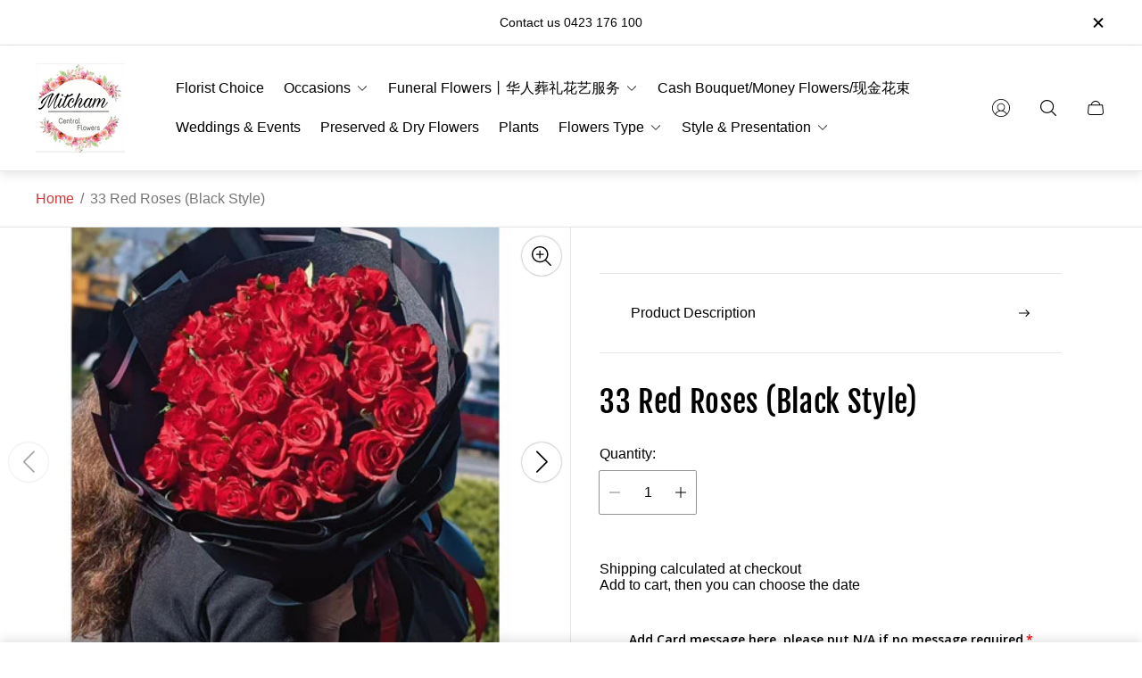

--- FILE ---
content_type: text/html; charset=utf-8
request_url: https://mitchamflorists.com.au/products/30-roses-bouquet
body_size: 62953
content:
<!doctype html>
<html class="no-js" lang="en">
	<head>
      <!-- Google Tag Manager -->
<script>(function(w,d,s,l,i){w[l]=w[l]||[];w[l].push({'gtm.start':
new Date().getTime(),event:'gtm.js'});var f=d.getElementsByTagName(s)[0],
j=d.createElement(s),dl=l!='dataLayer'?'&l='+l:'';j.async=true;j.src=
'https://www.googletagmanager.com/gtm.js?id='+i+dl;f.parentNode.insertBefore(j,f);
})(window,document,'script','dataLayer','GTM-KL65TM8K');</script>
<!-- End Google Tag Manager -->
      <!-- Google tag (gtag.js) -->
<script async src="https://www.googletagmanager.com/gtag/js?id=AW-16682606491"></script>
<script>
  window.dataLayer = window.dataLayer || [];
  function gtag(){dataLayer.push(arguments);}
  gtag('js', new Date());

  gtag('config', 'AW-16682606491');
</script>
		<meta charset="utf-8">
		<meta http-equiv="X-UA-Compatible" content="IE=edge">
		<meta name="viewport" content="width=device-width,initial-scale=1">
		<meta name="theme-color" content=""><link rel="canonical" href="https://mitchamflorists.com.au/products/30-roses-bouquet">
		<link rel="preconnect" href="https://cdn.shopify.com" crossorigin><link rel="icon" href="//mitchamflorists.com.au/cdn/shop/files/Mitcham_LOGO_8e6ec424-70e0-48e9-999b-c52e92a1f800_1_32x32.png?v=1727829880" type="image/png"><link rel="preconnect" href="https://fonts.shopifycdn.com" crossorigin>
<meta name="google-site-verification" content="Tc9TRjMwZ8ej364bANX2D8Bbsc3x7UJTqo4aPZnr5dY" /><title>33 Red Roses (Black Style)
&ndash; Mitcham Florist</title><meta name="description" content="Flowers used in this arrangement include: 33 red roses Flowers always represent love and and happiness. They are the perfect present when you wanna put a smile on someone&#39;s face, or just thinking of him/her at that moment. Due to season change and stock availibity, we cannot guarantee the flowers will be 100% same as p">

<meta property="og:site_name" content="Mitcham Florist ">
<meta property="og:url" content="https://mitchamflorists.com.au/products/30-roses-bouquet">
<meta property="og:title" content="33 Red Roses (Black Style)">
<meta property="og:type" content="product">
<meta property="og:description" content="Flowers used in this arrangement include: 33 red roses Flowers always represent love and and happiness. They are the perfect present when you wanna put a smile on someone&#39;s face, or just thinking of him/her at that moment. Due to season change and stock availibity, we cannot guarantee the flowers will be 100% same as p"><meta property="og:image" content="http://mitchamflorists.com.au/cdn/shop/files/20250319144946_c851f890-6449-49c6-b067-118fdd8d85f0.jpg?v=1742381079">
	<meta property="og:image:secure_url" content="https://mitchamflorists.com.au/cdn/shop/files/20250319144946_c851f890-6449-49c6-b067-118fdd8d85f0.jpg?v=1742381079">
	<meta property="og:image:width" content="500">
	<meta property="og:image:height" content="500"><meta property="og:price:amount" content="288.00">
	<meta property="og:price:currency" content="AUD"><meta name="twitter:card" content="summary_large_image">
<meta name="twitter:title" content="33 Red Roses (Black Style)">
<meta name="twitter:description" content="Flowers used in this arrangement include: 33 red roses Flowers always represent love and and happiness. They are the perfect present when you wanna put a smile on someone&#39;s face, or just thinking of him/her at that moment. Due to season change and stock availibity, we cannot guarantee the flowers will be 100% same as p">
<meta property="theme:layout" content="theme">
<meta property="theme:template" content="product">
<style>
	:root {
		
		--global-container-width: 1680px;

		

		--loading-image: url(//mitchamflorists.com.au/cdn/shop/t/20/assets/loading.svg?v=139510183042965767481718154176);

		
		--color-black: #000;
		--color-black-light: rgba(0, 0, 0, 0.7);
		--color-white: #fff;
		--color-gray: #757575;
		--color-light-gray: #E9E9E9;
		--color-dark-gray: #999999;
		--color-valencia: #D33636;
		--color-silver: #C4C4C4;
		--color-snow: #F8F8F8;
		--color-whisper: #E6E6E6;
		--color-chelsea-cucumber: #81B154;
		--color-fire-bush: #E49D49;
		--color-green-success: #198754;
		--color-red-error: #B00020;
		--color-ghost-white: #F9F9F9;


	--settings-color-background:#ffffff;
	--color-img-placeholder-bg: #f2f2f2;
	--link-color:#D33636;
	--settings-color-secondary-attention:#D33636;
	--settings-color-secondary-success:#81B154;



	--color-slider-arrow-background:#000000;  
	--color-slider-arrow-icon:#ffffff;  
	--color-slider-arrow-background-hover:#000000;  
	--color-slider-arrow-icon-hover:#ffffff;  

	--color-overlay:#000000; 


	--color-background: var(--settings-color-background, var(--color-white)); 
	--color-background-darken: #f8f8f8; 

	--color-secondary-attention: var(--settings-color-secondary-attention, var(--color-valencia)); 
	--color-secondary-success: var(--settings-color-secondary-success, var(--color-chelsea-cucumber)); 

		
			
			--color-settings-text-primary:#000000;
			--color-settings-text-secondary:#757575;
			--color-settings-heading:#000000;
			--color-settings-label-base:#000000;
			--color-settings-label-primary:#FFFFFF;
			--color-settings-label-secondary:#FFFFFF;
			--color-settings-label-sold-out:#000000;

		--color-text-primary: var(--color-settings-text-primary, var(--color-black)); 
		--color-text-secondary: var(--color-settings-text-secondary, var(--color-gray)); 
		--color-heading: var(--color-settings-heading, var(--color-black)); 
		--color-secondary-text: var(--color-settings-text-secondary, var(--color-gray)); 
		--color-text-attention: var(--color-secondary-attention); 
		--color-text-success: var(--color-secondary-success); 
		--color-label-base: var(--color-settings-label-base);
		--color-label-primary: var(--color-settings-label-primary);
		--color-label-secondary: var(--color-settings-label-secondary);
		--color-label-sold-out: var(--color-settings-label-sold-out);

		

		
			--settings-button-text-color-primary:#000000;
			--settings-button-background-color-primary:#ffffff;
			--settings-button-border-color-primary:#000000;

		
			--settings-button-text-color-primary-hover:#ffffff;
			--settings-button-background-color-primary-hover:#000000;
			--settings-button-border-color-primary-hover:#000000;

		
			--button-text-color-primary: var(--settings-button-text-color-primary);
			--button-background-color-primary: var(--settings-button-background-color-primary);
			--button-border-color-primary: var(--settings-button-border-color-primary);

		
			--button-text-color-primary-hover: var(--settings-button-text-color-primary-hover);
			--button-background-color-primary-hover: var(--settings-button-background-color-primary-hover);
			--button-border-color-primary-hover: var(--settings-button-border-color-primary-hover);



		
			--settings-button-text-color-secondary:#ffffff;
			--settings-button-background-color-secondary:#000000;
			--settings-button-border-color-secondary:#000000;

		
			--settings-button-text-color-secondary-hover:#000000;
			--settings-button-background-color-secondary-hover:#ffffff;
			--settings-button-border-color-secondary-hover:#000000;

		
			--button-text-color-secondary: var(--settings-button-text-color-secondary);
			--button-background-color-secondary: var(--settings-button-background-color-secondary);
			--button-border-color-secondary: var(--settings-button-border-color-secondary);

		
			--button-text-color-secondary-hover: var(--settings-button-text-color-secondary-hover);
			--button-background-color-secondary-hover: var(--settings-button-background-color-secondary-hover);
			--button-border-color-secondary-hover: var(--settings-button-border-color-secondary-hover);



		
			--settings-button-text-color-play:#000000;
			--settings-button-background-color-play:#ffffff;

		
			--settings-button-text-color-play-hover:#ffffff;
			--settings-button-background-color-play-hover:#000000;

		
			--settings-product-card-button-text-color:#ffffff;
			--settings-product-card-button-background-color:#000000;
			--settings-product-card-button-border-color:#000000;

		
			--settings-product-card-button-text-color-hover:#000000;
			--settings-product-card-button-background-color-hover:#ffffff;
			--settings-product-card-button-border-color-hover:#000000;

		
			--button-text-color-play: var(--settings-button-text-color-play);
			--button-background-color-play: var(--settings-button-background-color-play);

		
			--button-text-color-play-hover: var(--settings-button-text-color-play-hover);
			--button-background-color-play-hover: var(--settings-button-background-color-play-hover);

		
			--settings-button-icon-color-social:#000000;
			--settings-button-background-color-social:#ffffff;
			--settings-button-border-color-social:#949494;

		
			--settings-button-icon-color-social-hover:#ffffff;
			--settings-button-background-color-social-hover:#000000;
			--settings-button-border-color-social-hover:#000000;

		
			--button-icon-color-social: var(--settings-button-icon-color-social);
			--button-background-color-social: var(--settings-button-background-color-social);
			--button-border-color-social: var(--settings-button-border-color-social);

		
			--button-icon-color-social-hover: var(--settings-button-icon-color-social-hover);
			--button-background-color-social-hover: var(--settings-button-background-color-social-hover);
			--button-border-color-social-hover: var(--settings-button-border-color-social-hover);

		
			--product-card-button-text-color: var(--settings-product-card-button-text-color);
			--product-card-button-background-color: var(--settings-product-card-button-background-color);
			--product-card-button-border-color: var(--settings-product-card-button-border-color);

		
			--product-card-button-text-color-hover: var(--settings-product-card-button-text-color-hover);
			--product-card-button-background-color-hover: var(--settings-product-card-button-background-color-hover);
			--product-card-button-border-color-hover: var(--settings-product-card-button-border-color-hover);


			
			--color-settings-preloader-primary:#E6E6E6;
			--color-settings-preloader-secondary:#000000;
			--background-color-settings-preloader:rgba(255, 255, 255, 0.35);

		--color-preloader-primary: var(--color-settings-preloader-primary, var(--color-whisper)); 
		--color-preloader-secondary: var(--color-settings-preloader-secondary , var(--color-black)); 
		--background-color-preloader: var(--background-color-settings-preloader); 

		
		

		--settings-product-card-border-color:#e6e6e6;
		--settings-product-card-border-color-hover:#C4C4C4;

		--color-border-primary:#000000 ; 
		--color-border-secondary:#E6E6E6 ; 
		--color-border-thirdly:#949494; 

		--product-card-border-color: var(--settings-product-card-border-color); 
		--product-card-border-color-hover: var(--settings-product-card-border-color-hover); 

		

		--settings-background-label-color-base:#ffe81b;
	--settings-background-label-color-primary:#cc0000;
	--settings-background-label-color-secondary:#408400;
	--settings-background-label-color-sold-out:#f2f2f2;
	--settings-color-product-card-text:#000000;

	--color-background-label-base: var(--settings-background-label-color-base);
	--color-background-label-primary: var(--settings-background-label-color-primary);
	--color-background-label-secondary: var(--settings-background-label-color-secondary);
	--color-background-label-sold-out: var(--settings-background-label-color-sold-out);
	--color-background-quick-buttons: #fff;
	--color-text-quick-buttons: #000;
	--color-compare-sticky-button-bg: #000;
	--color-compare-sticky-button-color: #fff;
	--color-pdp-compare-button-bg: #fff;
	--color-pdp-compare-button-color: #000;
}

		
		
		
		@font-face {
  font-family: "Fjalla One";
  font-weight: 400;
  font-style: normal;
  font-display: swap;
  src: url("//mitchamflorists.com.au/cdn/fonts/fjalla_one/fjallaone_n4.262edaf1abaf5ed669f7ecd26fc3e24707a0ad85.woff2") format("woff2"),
       url("//mitchamflorists.com.au/cdn/fonts/fjalla_one/fjallaone_n4.f67f40342efd2b34cae019d50b4b5c4da6fc5da7.woff") format("woff");
}

		
		

		:root {
			--body-font-size:16px;
			--body-font-size-without-unit:16;
			--heading-font-size:16px;
			--base-font-family: "system_ui", -apple-system, 'Segoe UI', Roboto, 'Helvetica Neue', 'Noto Sans', 'Liberation Sans', Arial, sans-serif, 'Apple Color Emoji', 'Segoe UI Emoji', 'Segoe UI Symbol', 'Noto Color Emoji';
			--heading-font-family: "Fjalla One", sans-serif;
			--heading-font-weight:400;
		}

		

			:root {
				--product-card-object-fit:cover;
			}

		

			:root {
				--sticky-sidebar-offset-top: 40px;
			}@media (-moz-touch-enabled: 0), (hover: hover) {
			body * {
				scrollbar-color:rgba(0, 0, 0, 0.2) rgba(0, 0, 0, 0.0);
			}

			body *::-webkit-scrollbar-track {
				background-color:rgba(0, 0, 0, 0.0);
			}

			body *::-webkit-scrollbar-thumb {
				background-color:rgba(0, 0, 0, 0.2);
			}
		}
</style>
<link rel="stylesheet" href="//mitchamflorists.com.au/cdn/shop/t/20/assets/main.build.css?v=10831073292379471171718154176"><link rel="stylesheet" href="//mitchamflorists.com.au/cdn/shop/t/20/assets/carousel.build.css?v=16840834891873251211718154175"><script>
			window.themeCore = window.themeCore || {};
			window.themeCore.productPlaceholderImage ="https:\/\/mitchamflorists.com.au\/cdn\/shopifycloud\/storefront\/assets\/no-image-2048-a2addb12.gif";
			window.themeCore.articlePlaceholderImage ="https:\/\/mitchamflorists.com.au\/cdn\/shopifycloud\/storefront\/assets\/no-image-2048-a2addb12.gif";
			window.themeCore.articlePlaceholderImageFocal = null;
			window.themeCore.productPlaceholderImageFocal = null;
		</script>

		<script>window.performance && window.performance.mark && window.performance.mark('shopify.content_for_header.start');</script><meta name="google-site-verification" content="mwF2JKN3efLs07_x5oAwMEQNEbYNsUhxUoLsjypAtZ0">
<meta name="facebook-domain-verification" content="b381qvtjiolz2h0vyddc6tgx89bd4n">
<meta id="shopify-digital-wallet" name="shopify-digital-wallet" content="/6590169177/digital_wallets/dialog">
<meta name="shopify-checkout-api-token" content="2337deaae9f703ca91200a7f65605d9d">
<meta id="in-context-paypal-metadata" data-shop-id="6590169177" data-venmo-supported="false" data-environment="production" data-locale="en_US" data-paypal-v4="true" data-currency="AUD">
<link rel="alternate" type="application/json+oembed" href="https://mitchamflorists.com.au/products/30-roses-bouquet.oembed">
<script async="async" src="/checkouts/internal/preloads.js?locale=en-AU"></script>
<link rel="preconnect" href="https://shop.app" crossorigin="anonymous">
<script async="async" src="https://shop.app/checkouts/internal/preloads.js?locale=en-AU&shop_id=6590169177" crossorigin="anonymous"></script>
<script id="apple-pay-shop-capabilities" type="application/json">{"shopId":6590169177,"countryCode":"AU","currencyCode":"AUD","merchantCapabilities":["supports3DS"],"merchantId":"gid:\/\/shopify\/Shop\/6590169177","merchantName":"Mitcham Florist ","requiredBillingContactFields":["postalAddress","email","phone"],"requiredShippingContactFields":["postalAddress","email","phone"],"shippingType":"shipping","supportedNetworks":["visa","masterCard","amex","jcb"],"total":{"type":"pending","label":"Mitcham Florist ","amount":"1.00"},"shopifyPaymentsEnabled":true,"supportsSubscriptions":true}</script>
<script id="shopify-features" type="application/json">{"accessToken":"2337deaae9f703ca91200a7f65605d9d","betas":["rich-media-storefront-analytics"],"domain":"mitchamflorists.com.au","predictiveSearch":true,"shopId":6590169177,"locale":"en"}</script>
<script>var Shopify = Shopify || {};
Shopify.shop = "mitcham-central-flowers.myshopify.com";
Shopify.locale = "en";
Shopify.currency = {"active":"AUD","rate":"1.0"};
Shopify.country = "AU";
Shopify.theme = {"name":"Gain","id":138613260453,"schema_name":"Gain","schema_version":"2.8.3","theme_store_id":2077,"role":"main"};
Shopify.theme.handle = "null";
Shopify.theme.style = {"id":null,"handle":null};
Shopify.cdnHost = "mitchamflorists.com.au/cdn";
Shopify.routes = Shopify.routes || {};
Shopify.routes.root = "/";</script>
<script type="module">!function(o){(o.Shopify=o.Shopify||{}).modules=!0}(window);</script>
<script>!function(o){function n(){var o=[];function n(){o.push(Array.prototype.slice.apply(arguments))}return n.q=o,n}var t=o.Shopify=o.Shopify||{};t.loadFeatures=n(),t.autoloadFeatures=n()}(window);</script>
<script>
  window.ShopifyPay = window.ShopifyPay || {};
  window.ShopifyPay.apiHost = "shop.app\/pay";
  window.ShopifyPay.redirectState = null;
</script>
<script id="shop-js-analytics" type="application/json">{"pageType":"product"}</script>
<script defer="defer" async type="module" src="//mitchamflorists.com.au/cdn/shopifycloud/shop-js/modules/v2/client.init-shop-cart-sync_CG-L-Qzi.en.esm.js"></script>
<script defer="defer" async type="module" src="//mitchamflorists.com.au/cdn/shopifycloud/shop-js/modules/v2/chunk.common_B8yXDTDb.esm.js"></script>
<script type="module">
  await import("//mitchamflorists.com.au/cdn/shopifycloud/shop-js/modules/v2/client.init-shop-cart-sync_CG-L-Qzi.en.esm.js");
await import("//mitchamflorists.com.au/cdn/shopifycloud/shop-js/modules/v2/chunk.common_B8yXDTDb.esm.js");

  window.Shopify.SignInWithShop?.initShopCartSync?.({"fedCMEnabled":true,"windoidEnabled":true});

</script>
<script>
  window.Shopify = window.Shopify || {};
  if (!window.Shopify.featureAssets) window.Shopify.featureAssets = {};
  window.Shopify.featureAssets['shop-js'] = {"shop-cart-sync":["modules/v2/client.shop-cart-sync_C7TtgCZT.en.esm.js","modules/v2/chunk.common_B8yXDTDb.esm.js"],"shop-button":["modules/v2/client.shop-button_aOcg-RjH.en.esm.js","modules/v2/chunk.common_B8yXDTDb.esm.js"],"init-shop-email-lookup-coordinator":["modules/v2/client.init-shop-email-lookup-coordinator_D-37GF_a.en.esm.js","modules/v2/chunk.common_B8yXDTDb.esm.js"],"init-fed-cm":["modules/v2/client.init-fed-cm_DGh7x7ZX.en.esm.js","modules/v2/chunk.common_B8yXDTDb.esm.js"],"init-windoid":["modules/v2/client.init-windoid_C5PxDKWE.en.esm.js","modules/v2/chunk.common_B8yXDTDb.esm.js"],"shop-toast-manager":["modules/v2/client.shop-toast-manager_BmSBWum3.en.esm.js","modules/v2/chunk.common_B8yXDTDb.esm.js"],"shop-cash-offers":["modules/v2/client.shop-cash-offers_DkchToOx.en.esm.js","modules/v2/chunk.common_B8yXDTDb.esm.js","modules/v2/chunk.modal_dvVUSHam.esm.js"],"init-shop-cart-sync":["modules/v2/client.init-shop-cart-sync_CG-L-Qzi.en.esm.js","modules/v2/chunk.common_B8yXDTDb.esm.js"],"avatar":["modules/v2/client.avatar_BTnouDA3.en.esm.js"],"shop-login-button":["modules/v2/client.shop-login-button_DrVPCwAQ.en.esm.js","modules/v2/chunk.common_B8yXDTDb.esm.js","modules/v2/chunk.modal_dvVUSHam.esm.js"],"pay-button":["modules/v2/client.pay-button_Cw45D1uM.en.esm.js","modules/v2/chunk.common_B8yXDTDb.esm.js"],"init-customer-accounts":["modules/v2/client.init-customer-accounts_BNYsaOzg.en.esm.js","modules/v2/client.shop-login-button_DrVPCwAQ.en.esm.js","modules/v2/chunk.common_B8yXDTDb.esm.js","modules/v2/chunk.modal_dvVUSHam.esm.js"],"checkout-modal":["modules/v2/client.checkout-modal_NoX7b1qq.en.esm.js","modules/v2/chunk.common_B8yXDTDb.esm.js","modules/v2/chunk.modal_dvVUSHam.esm.js"],"init-customer-accounts-sign-up":["modules/v2/client.init-customer-accounts-sign-up_pIEGEpjr.en.esm.js","modules/v2/client.shop-login-button_DrVPCwAQ.en.esm.js","modules/v2/chunk.common_B8yXDTDb.esm.js","modules/v2/chunk.modal_dvVUSHam.esm.js"],"init-shop-for-new-customer-accounts":["modules/v2/client.init-shop-for-new-customer-accounts_BIu2e6le.en.esm.js","modules/v2/client.shop-login-button_DrVPCwAQ.en.esm.js","modules/v2/chunk.common_B8yXDTDb.esm.js","modules/v2/chunk.modal_dvVUSHam.esm.js"],"shop-follow-button":["modules/v2/client.shop-follow-button_B6YY9G4U.en.esm.js","modules/v2/chunk.common_B8yXDTDb.esm.js","modules/v2/chunk.modal_dvVUSHam.esm.js"],"lead-capture":["modules/v2/client.lead-capture_o2hOda6W.en.esm.js","modules/v2/chunk.common_B8yXDTDb.esm.js","modules/v2/chunk.modal_dvVUSHam.esm.js"],"shop-login":["modules/v2/client.shop-login_DA8-MZ-E.en.esm.js","modules/v2/chunk.common_B8yXDTDb.esm.js","modules/v2/chunk.modal_dvVUSHam.esm.js"],"payment-terms":["modules/v2/client.payment-terms_BFsudFhJ.en.esm.js","modules/v2/chunk.common_B8yXDTDb.esm.js","modules/v2/chunk.modal_dvVUSHam.esm.js"]};
</script>
<script>(function() {
  var isLoaded = false;
  function asyncLoad() {
    if (isLoaded) return;
    isLoaded = true;
    var urls = ["\/\/shopify.privy.com\/widget.js?shop=mitcham-central-flowers.myshopify.com","https:\/\/aivalabs.com\/cta\/?identity=M4nE5mkaKtkZHZG3JfpvBePGHdO6vbXdduf7fkwBvSMhAfaLmBgT2\u0026shop=mitcham-central-flowers.myshopify.com","https:\/\/seo.apps.avada.io\/scripttag\/avada-seo-installed.js?shop=mitcham-central-flowers.myshopify.com","https:\/\/app.avada.io\/avada-sdk.min.js?shop=mitcham-central-flowers.myshopify.com","https:\/\/cdn.nfcube.com\/instafeed-8e5e425b7d943a98e61585c9bb51bfb8.js?shop=mitcham-central-flowers.myshopify.com"];
    for (var i = 0; i < urls.length; i++) {
      var s = document.createElement('script');
      s.type = 'text/javascript';
      s.async = true;
      s.src = urls[i];
      var x = document.getElementsByTagName('script')[0];
      x.parentNode.insertBefore(s, x);
    }
  };
  if(window.attachEvent) {
    window.attachEvent('onload', asyncLoad);
  } else {
    window.addEventListener('load', asyncLoad, false);
  }
})();</script>
<script id="__st">var __st={"a":6590169177,"offset":39600,"reqid":"1acd3d92-c04b-4752-88b4-4b89b12d80f4-1768254183","pageurl":"mitchamflorists.com.au\/products\/30-roses-bouquet","u":"df69628654e0","p":"product","rtyp":"product","rid":6994168250533};</script>
<script>window.ShopifyPaypalV4VisibilityTracking = true;</script>
<script id="captcha-bootstrap">!function(){'use strict';const t='contact',e='account',n='new_comment',o=[[t,t],['blogs',n],['comments',n],[t,'customer']],c=[[e,'customer_login'],[e,'guest_login'],[e,'recover_customer_password'],[e,'create_customer']],r=t=>t.map((([t,e])=>`form[action*='/${t}']:not([data-nocaptcha='true']) input[name='form_type'][value='${e}']`)).join(','),a=t=>()=>t?[...document.querySelectorAll(t)].map((t=>t.form)):[];function s(){const t=[...o],e=r(t);return a(e)}const i='password',u='form_key',d=['recaptcha-v3-token','g-recaptcha-response','h-captcha-response',i],f=()=>{try{return window.sessionStorage}catch{return}},m='__shopify_v',_=t=>t.elements[u];function p(t,e,n=!1){try{const o=window.sessionStorage,c=JSON.parse(o.getItem(e)),{data:r}=function(t){const{data:e,action:n}=t;return t[m]||n?{data:e,action:n}:{data:t,action:n}}(c);for(const[e,n]of Object.entries(r))t.elements[e]&&(t.elements[e].value=n);n&&o.removeItem(e)}catch(o){console.error('form repopulation failed',{error:o})}}const l='form_type',E='cptcha';function T(t){t.dataset[E]=!0}const w=window,h=w.document,L='Shopify',v='ce_forms',y='captcha';let A=!1;((t,e)=>{const n=(g='f06e6c50-85a8-45c8-87d0-21a2b65856fe',I='https://cdn.shopify.com/shopifycloud/storefront-forms-hcaptcha/ce_storefront_forms_captcha_hcaptcha.v1.5.2.iife.js',D={infoText:'Protected by hCaptcha',privacyText:'Privacy',termsText:'Terms'},(t,e,n)=>{const o=w[L][v],c=o.bindForm;if(c)return c(t,g,e,D).then(n);var r;o.q.push([[t,g,e,D],n]),r=I,A||(h.body.append(Object.assign(h.createElement('script'),{id:'captcha-provider',async:!0,src:r})),A=!0)});var g,I,D;w[L]=w[L]||{},w[L][v]=w[L][v]||{},w[L][v].q=[],w[L][y]=w[L][y]||{},w[L][y].protect=function(t,e){n(t,void 0,e),T(t)},Object.freeze(w[L][y]),function(t,e,n,w,h,L){const[v,y,A,g]=function(t,e,n){const i=e?o:[],u=t?c:[],d=[...i,...u],f=r(d),m=r(i),_=r(d.filter((([t,e])=>n.includes(e))));return[a(f),a(m),a(_),s()]}(w,h,L),I=t=>{const e=t.target;return e instanceof HTMLFormElement?e:e&&e.form},D=t=>v().includes(t);t.addEventListener('submit',(t=>{const e=I(t);if(!e)return;const n=D(e)&&!e.dataset.hcaptchaBound&&!e.dataset.recaptchaBound,o=_(e),c=g().includes(e)&&(!o||!o.value);(n||c)&&t.preventDefault(),c&&!n&&(function(t){try{if(!f())return;!function(t){const e=f();if(!e)return;const n=_(t);if(!n)return;const o=n.value;o&&e.removeItem(o)}(t);const e=Array.from(Array(32),(()=>Math.random().toString(36)[2])).join('');!function(t,e){_(t)||t.append(Object.assign(document.createElement('input'),{type:'hidden',name:u})),t.elements[u].value=e}(t,e),function(t,e){const n=f();if(!n)return;const o=[...t.querySelectorAll(`input[type='${i}']`)].map((({name:t})=>t)),c=[...d,...o],r={};for(const[a,s]of new FormData(t).entries())c.includes(a)||(r[a]=s);n.setItem(e,JSON.stringify({[m]:1,action:t.action,data:r}))}(t,e)}catch(e){console.error('failed to persist form',e)}}(e),e.submit())}));const S=(t,e)=>{t&&!t.dataset[E]&&(n(t,e.some((e=>e===t))),T(t))};for(const o of['focusin','change'])t.addEventListener(o,(t=>{const e=I(t);D(e)&&S(e,y())}));const B=e.get('form_key'),M=e.get(l),P=B&&M;t.addEventListener('DOMContentLoaded',(()=>{const t=y();if(P)for(const e of t)e.elements[l].value===M&&p(e,B);[...new Set([...A(),...v().filter((t=>'true'===t.dataset.shopifyCaptcha))])].forEach((e=>S(e,t)))}))}(h,new URLSearchParams(w.location.search),n,t,e,['guest_login'])})(!0,!0)}();</script>
<script integrity="sha256-4kQ18oKyAcykRKYeNunJcIwy7WH5gtpwJnB7kiuLZ1E=" data-source-attribution="shopify.loadfeatures" defer="defer" src="//mitchamflorists.com.au/cdn/shopifycloud/storefront/assets/storefront/load_feature-a0a9edcb.js" crossorigin="anonymous"></script>
<script crossorigin="anonymous" defer="defer" src="//mitchamflorists.com.au/cdn/shopifycloud/storefront/assets/shopify_pay/storefront-65b4c6d7.js?v=20250812"></script>
<script data-source-attribution="shopify.dynamic_checkout.dynamic.init">var Shopify=Shopify||{};Shopify.PaymentButton=Shopify.PaymentButton||{isStorefrontPortableWallets:!0,init:function(){window.Shopify.PaymentButton.init=function(){};var t=document.createElement("script");t.src="https://mitchamflorists.com.au/cdn/shopifycloud/portable-wallets/latest/portable-wallets.en.js",t.type="module",document.head.appendChild(t)}};
</script>
<script data-source-attribution="shopify.dynamic_checkout.buyer_consent">
  function portableWalletsHideBuyerConsent(e){var t=document.getElementById("shopify-buyer-consent"),n=document.getElementById("shopify-subscription-policy-button");t&&n&&(t.classList.add("hidden"),t.setAttribute("aria-hidden","true"),n.removeEventListener("click",e))}function portableWalletsShowBuyerConsent(e){var t=document.getElementById("shopify-buyer-consent"),n=document.getElementById("shopify-subscription-policy-button");t&&n&&(t.classList.remove("hidden"),t.removeAttribute("aria-hidden"),n.addEventListener("click",e))}window.Shopify?.PaymentButton&&(window.Shopify.PaymentButton.hideBuyerConsent=portableWalletsHideBuyerConsent,window.Shopify.PaymentButton.showBuyerConsent=portableWalletsShowBuyerConsent);
</script>
<script>
  function portableWalletsCleanup(e){e&&e.src&&console.error("Failed to load portable wallets script "+e.src);var t=document.querySelectorAll("shopify-accelerated-checkout .shopify-payment-button__skeleton, shopify-accelerated-checkout-cart .wallet-cart-button__skeleton"),e=document.getElementById("shopify-buyer-consent");for(let e=0;e<t.length;e++)t[e].remove();e&&e.remove()}function portableWalletsNotLoadedAsModule(e){e instanceof ErrorEvent&&"string"==typeof e.message&&e.message.includes("import.meta")&&"string"==typeof e.filename&&e.filename.includes("portable-wallets")&&(window.removeEventListener("error",portableWalletsNotLoadedAsModule),window.Shopify.PaymentButton.failedToLoad=e,"loading"===document.readyState?document.addEventListener("DOMContentLoaded",window.Shopify.PaymentButton.init):window.Shopify.PaymentButton.init())}window.addEventListener("error",portableWalletsNotLoadedAsModule);
</script>

<script type="module" src="https://mitchamflorists.com.au/cdn/shopifycloud/portable-wallets/latest/portable-wallets.en.js" onError="portableWalletsCleanup(this)" crossorigin="anonymous"></script>
<script nomodule>
  document.addEventListener("DOMContentLoaded", portableWalletsCleanup);
</script>

<link id="shopify-accelerated-checkout-styles" rel="stylesheet" media="screen" href="https://mitchamflorists.com.au/cdn/shopifycloud/portable-wallets/latest/accelerated-checkout-backwards-compat.css" crossorigin="anonymous">
<style id="shopify-accelerated-checkout-cart">
        #shopify-buyer-consent {
  margin-top: 1em;
  display: inline-block;
  width: 100%;
}

#shopify-buyer-consent.hidden {
  display: none;
}

#shopify-subscription-policy-button {
  background: none;
  border: none;
  padding: 0;
  text-decoration: underline;
  font-size: inherit;
  cursor: pointer;
}

#shopify-subscription-policy-button::before {
  box-shadow: none;
}

      </style>

<script>window.performance && window.performance.mark && window.performance.mark('shopify.content_for_header.end');</script>

		<script>
			document.querySelector("html").classList.remove("no-js");
		</script>
	<!-- BEGIN app block: shopify://apps/epa-easy-product-addons/blocks/speedup_link/0099190e-a0cb-49e7-8d26-026c9d26f337 --><!-- BEGIN app snippet: sg_product -->

<script>
  window["sg_addon_master_id"]="6994168250533";
  window["sgAddonCollectionMetaAddons"]=  { collection_id:85190967385,"addons":[],"is_group":1,"groups":[{"group_id":6,"priority":1},{"group_id":3,"priority":2},{"group_id":4,"priority":3},{"group_id":8,"priority":4},{"group_id":5,"priority":5}],"mt_addon_hash":"2yVtwlmZP6","collection_priority":1} 
  
      var isSgAddonRequest = { collection_id:85190967385,"addons":[],"is_group":1,"groups":[{"group_id":6,"priority":1},{"group_id":3,"priority":2},{"group_id":4,"priority":3},{"group_id":8,"priority":4},{"group_id":5,"priority":5}],"mt_addon_hash":"2yVtwlmZP6","collection_priority":1};
      var sgAddon_master_json = {"id":6994168250533,"title":"33 Red Roses (Black Style)","handle":"30-roses-bouquet","description":"\u003cp\u003eFlowers used in this arrangement include: 33 red roses\u003c\/p\u003e\n\u003cp\u003eFlowers always represent love and and happiness. They are the perfect present when you wanna put a smile on someone's face, or just thinking of him\/her at that moment.\u003c\/p\u003e\n\u003cp\u003eDue to season change and stock availibity, we cannot guarantee the flowers will be 100% same as pictured. We will make sure the same colour tone will be followed and we will try our best to make it as similar as possible. If a certain type of flowers are not available and this will result in a major change of the design, we will contact you for substitution. Otherwise we will substitute it with other suitable flowers maintaining the same value.\u003c\/p\u003e\n\u003cp\u003eBy accepting these terms and conditions you are acknowledging there may be differences between images and produced goods. We appreciate your understanding.\u003c\/p\u003e\n\u003cp\u003eIf you would like to customise your own arrangement, or you have special inquiry, please contact store direcly to speak with our florist before ordering.\u003c\/p\u003e\n\u003cp\u003eOur same day flower delivery service across Melbourne Monday – Saturday (Sunday delivery only available on Christmas Eve, weddings \u0026amp; Funerals, Valentines Day \u0026amp; Mothers Day)\u003c\/p\u003e","published_at":"2021-08-22T20:23:35+10:00","created_at":"2021-08-22T20:23:32+10:00","vendor":"Mitcham Central Flowers","type":"","tags":[],"price":28800,"price_min":28800,"price_max":28800,"available":true,"price_varies":false,"compare_at_price":null,"compare_at_price_min":0,"compare_at_price_max":0,"compare_at_price_varies":false,"variants":[{"id":40635485323429,"title":"Default Title","option1":"Default Title","option2":null,"option3":null,"sku":"","requires_shipping":true,"taxable":true,"featured_image":null,"available":true,"name":"33 Red Roses (Black Style)","public_title":null,"options":["Default Title"],"price":28800,"weight":0,"compare_at_price":null,"inventory_management":null,"barcode":"","requires_selling_plan":false,"selling_plan_allocations":[]}],"images":["\/\/mitchamflorists.com.au\/cdn\/shop\/files\/20250319144946_c851f890-6449-49c6-b067-118fdd8d85f0.jpg?v=1742381079","\/\/mitchamflorists.com.au\/cdn\/shop\/files\/WeChatImage_20230823115740.jpg?v=1742381079","\/\/mitchamflorists.com.au\/cdn\/shop\/files\/WeChatImage_20240113194059.jpg?v=1742381079","\/\/mitchamflorists.com.au\/cdn\/shop\/products\/52.jpg?v=1742381079","\/\/mitchamflorists.com.au\/cdn\/shop\/files\/WeChatImage_20230823115738.jpg?v=1742381079"],"featured_image":"\/\/mitchamflorists.com.au\/cdn\/shop\/files\/20250319144946_c851f890-6449-49c6-b067-118fdd8d85f0.jpg?v=1742381079","options":["Title"],"media":[{"alt":null,"id":31814752141477,"position":1,"preview_image":{"aspect_ratio":1.0,"height":500,"width":500,"src":"\/\/mitchamflorists.com.au\/cdn\/shop\/files\/20250319144946_c851f890-6449-49c6-b067-118fdd8d85f0.jpg?v=1742381079"},"aspect_ratio":1.0,"height":500,"media_type":"image","src":"\/\/mitchamflorists.com.au\/cdn\/shop\/files\/20250319144946_c851f890-6449-49c6-b067-118fdd8d85f0.jpg?v=1742381079","width":500},{"alt":null,"id":27091622396069,"position":2,"preview_image":{"aspect_ratio":1.0,"height":500,"width":500,"src":"\/\/mitchamflorists.com.au\/cdn\/shop\/files\/WeChatImage_20230823115740.jpg?v=1742381079"},"aspect_ratio":1.0,"height":500,"media_type":"image","src":"\/\/mitchamflorists.com.au\/cdn\/shop\/files\/WeChatImage_20230823115740.jpg?v=1742381079","width":500},{"alt":null,"id":27674450264229,"position":3,"preview_image":{"aspect_ratio":1.0,"height":500,"width":500,"src":"\/\/mitchamflorists.com.au\/cdn\/shop\/files\/WeChatImage_20240113194059.jpg?v=1742381079"},"aspect_ratio":1.0,"height":500,"media_type":"image","src":"\/\/mitchamflorists.com.au\/cdn\/shop\/files\/WeChatImage_20240113194059.jpg?v=1742381079","width":500},{"alt":null,"id":25726174429349,"position":4,"preview_image":{"aspect_ratio":1.0,"height":500,"width":500,"src":"\/\/mitchamflorists.com.au\/cdn\/shop\/products\/52.jpg?v=1742381079"},"aspect_ratio":1.0,"height":500,"media_type":"image","src":"\/\/mitchamflorists.com.au\/cdn\/shop\/products\/52.jpg?v=1742381079","width":500},{"alt":null,"id":27091622363301,"position":5,"preview_image":{"aspect_ratio":1.0,"height":500,"width":500,"src":"\/\/mitchamflorists.com.au\/cdn\/shop\/files\/WeChatImage_20230823115738.jpg?v=1742381079"},"aspect_ratio":1.0,"height":500,"media_type":"image","src":"\/\/mitchamflorists.com.au\/cdn\/shop\/files\/WeChatImage_20230823115738.jpg?v=1742381079","width":500}],"requires_selling_plan":false,"selling_plan_groups":[],"content":"\u003cp\u003eFlowers used in this arrangement include: 33 red roses\u003c\/p\u003e\n\u003cp\u003eFlowers always represent love and and happiness. They are the perfect present when you wanna put a smile on someone's face, or just thinking of him\/her at that moment.\u003c\/p\u003e\n\u003cp\u003eDue to season change and stock availibity, we cannot guarantee the flowers will be 100% same as pictured. We will make sure the same colour tone will be followed and we will try our best to make it as similar as possible. If a certain type of flowers are not available and this will result in a major change of the design, we will contact you for substitution. Otherwise we will substitute it with other suitable flowers maintaining the same value.\u003c\/p\u003e\n\u003cp\u003eBy accepting these terms and conditions you are acknowledging there may be differences between images and produced goods. We appreciate your understanding.\u003c\/p\u003e\n\u003cp\u003eIf you would like to customise your own arrangement, or you have special inquiry, please contact store direcly to speak with our florist before ordering.\u003c\/p\u003e\n\u003cp\u003eOur same day flower delivery service across Melbourne Monday – Saturday (Sunday delivery only available on Christmas Eve, weddings \u0026amp; Funerals, Valentines Day \u0026amp; Mothers Day)\u003c\/p\u003e"};
  
</script>

<!-- END app snippet -->

  <script>
    window["sg_addons_coll_ids"] = {
      ids:"85190967385,269450444965,311560437925,85268725849,279629332645,311560700069,269449461925"
    };
    window["items_with_ids"] = false || {}
  </script>


<!-- BEGIN app snippet: sg-globals -->
<script type="text/javascript">
  (function(){
    const convertLang = (locale) => {
      let t = locale.toUpperCase();
      return "PT-BR" === t || "PT-PT" === t || "ZH-CN" === t || "ZH-TW" === t ? t.replace("-", "_") : t.match(/^[a-zA-Z]{2}-[a-zA-Z]{2}$/) ? t.substring(0, 2) : t
    }

    const sg_addon_setGlobalVariables = () => {
      try{
        let locale = "en";
        window["sg_addon_currentLanguage"] = convertLang(locale);
        window["sg_addon_defaultLanguage"] ="en";
        window["sg_addon_defaultRootUrl"] ="/";
        window["sg_addon_currentRootUrl"] ="/";
        window["sg_addon_shopLocales"] = sgAddonGetAllLocales();
      }catch(err){
        console.log("Language Config:- ",err);
      }
    }

    const sgAddonGetAllLocales = () => {
      let shopLocales = {};
      try{shopLocales["en"] = {
            endonymName : "English",
            isoCode : "en",
            name : "English",
            primary : true,
            rootUrl : "\/"
          };}catch(err){
        console.log("getAllLocales Config:- ",err);
      }
      return shopLocales;
    }

    sg_addon_setGlobalVariables();
    
    window["sg_addon_sfApiVersion"]='2025-04';
    window["sgAddon_moneyFormats"] = {
      "money": "${{amount}}",
      "moneyCurrency": "${{amount}} AUD"
    };
    window["sg_addon_groupsData"] = {"sg_addon_group_10":{"addons":[{"product_id":8909458342053,"priority":1,"text_field":0}],"group_id":10,"name":"Ribbon Printing","title":"Use Ribbon Printing Service"},"sg_addon_group_3":{"addons":[{"product_id":5958951731365,"priority":1,"text_field":0},{"product_id":5958954713253,"priority":2,"text_field":0},{"product_id":5958956384421,"priority":3,"text_field":0},{"product_id":5958957924517,"priority":4,"text_field":0},{"product_id":5958959857829,"priority":5,"text_field":0},{"product_id":5958961561765,"priority":6,"text_field":0},{"product_id":5958963462309,"priority":7,"text_field":0},{"product_id":5958966640805,"priority":8,"text_field":0},{"product_id":5958974963877,"priority":9,"text_field":0},{"product_id":5958976340133,"priority":10,"text_field":0},{"product_id":5958978437285,"priority":11,"text_field":0},{"product_id":5958984335525,"priority":12,"text_field":0},{"product_id":5958985449637,"priority":13,"text_field":0},{"product_id":5958986793125,"priority":14,"text_field":0},{"product_id":5958987907237,"priority":15,"text_field":0},{"product_id":5958998261925,"priority":16,"text_field":0},{"product_id":5959010910373,"priority":17,"text_field":0},{"product_id":5959012122789,"priority":18,"text_field":0},{"product_id":5959013466277,"priority":19,"text_field":0},{"product_id":5959014580389,"priority":20,"text_field":0},{"product_id":5958992396453,"priority":21,"text_field":0},{"product_id":7094127722661,"priority":22,"text_field":0},{"product_id":8025525092517,"priority":23,"text_field":0},{"product_id":5958994854053,"priority":24,"text_field":0},{"product_id":5958996492453,"priority":25,"text_field":0},{"product_id":5959005700261,"priority":26,"text_field":0},{"product_id":5959007568037,"priority":27,"text_field":0},{"product_id":5959009632421,"priority":28,"text_field":0},{"product_id":7408413737125,"priority":29,"text_field":0}],"group_id":3,"name":"Add a Helium Balloon!","title":"Add a Helium Balloon!"},"sg_addon_group_4":{"addons":[{"product_id":9272005394597,"priority":1,"text_field":0},{"product_id":8730035060901,"priority":2,"text_field":0},{"product_id":8730035519653,"priority":3,"text_field":0},{"product_id":8948911374501,"priority":4,"text_field":0},{"product_id":8730042630309,"priority":5,"text_field":0},{"product_id":9128440430757,"priority":6,"text_field":0},{"product_id":8730043285669,"priority":7,"text_field":0},{"product_id":8730044661925,"priority":8,"text_field":0},{"product_id":6866416500901,"priority":9,"text_field":0},{"product_id":8980365836453,"priority":10,"text_field":0},{"product_id":8730042040485,"priority":11,"text_field":0}],"group_id":4,"name":"Add a Soft Toy!","title":"Add a Soft Toy!"},"sg_addon_group_5":{"addons":[{"product_id":5958918996133,"priority":1,"text_field":0},{"product_id":5958920700069,"priority":2,"text_field":0},{"product_id":5958923944101,"priority":3,"text_field":0},{"product_id":5958925910181,"priority":4,"text_field":0},{"product_id":8451967287461,"priority":5,"text_field":0},{"product_id":8451967746213,"priority":6,"text_field":0}],"group_id":5,"name":"Add a Bottle of Wine!","title":"Add a Bottle of Wine!"},"sg_addon_group_6":{"addons":[{"product_id":5958903529637,"priority":1,"text_field":0},{"product_id":5958909919397,"priority":2,"text_field":0},{"product_id":5958912311461,"priority":3,"text_field":0},{"product_id":6654972297381,"priority":4,"text_field":0},{"product_id":8730032373925,"priority":5,"text_field":0},{"product_id":8810650304677,"priority":6,"text_field":0}],"group_id":6,"name":"Add a Small Gift!","title":"Add a Small Gift!"},"sg_addon_group_7":{"addons":[{"product_id":5958903529637,"priority":1,"text_field":0}],"group_id":7,"name":"Add a Sympathy Card","title":"Add a Sympathy Card"},"sg_addon_group_8":{"addons":[{"product_id":8731275428005,"priority":1,"text_field":0},{"product_id":8731221426341,"priority":2,"text_field":0},{"product_id":8731220672677,"priority":3,"text_field":0},{"product_id":8731221754021,"priority":4,"text_field":0},{"product_id":8731222081701,"priority":5,"text_field":0},{"product_id":8731221131429,"priority":6,"text_field":0},{"product_id":8731226767525,"priority":7,"text_field":0},{"product_id":8731223589029,"priority":8,"text_field":0},{"product_id":8731222769829,"priority":9,"text_field":0},{"product_id":8731223031973,"priority":10,"text_field":0},{"product_id":8731220017317,"priority":11,"text_field":0},{"product_id":8731279163557,"priority":12,"text_field":0},{"product_id":8731273855141,"priority":13,"text_field":0},{"product_id":8731277918373,"priority":14,"text_field":0},{"product_id":8731222409381,"priority":15,"text_field":0},{"product_id":8731227062437,"priority":16,"text_field":0}],"group_id":8,"name":"Add a Keepsake!","title":"Add a Keepsake!"}};
    try {
      let customSGAddonMeta = {};
      if (customSGAddonMeta.sg_addon_custom_js) {
        Function(customSGAddonMeta.sg_addon_custom_js)();
      }
    } catch (error) {
      console.warn("Error In SG Addon Custom Code", error);
    }
  })();
</script>
<!-- END app snippet -->
<!-- BEGIN app snippet: sg_speedup -->


<script>
  try{
    window["sgAddon_all_translated"] = {}
    window["sg_addon_settings_config"] =  {"host":"https://spa.spicegems.com","shopName":"mitcham-central-flowers.myshopify.com","hasSetting":1,"sgCookieHash":"ZiXkUeaB1M","hasMaster":1,"handleId":{"mastersToReq":"[]","collectionsToReq":"[318511513765,85190967385,87199842393,89099632729,199800520869,293651382437,308269318309,308269416613]","hasProMaster":false,"hasCollMaster":true},"settings":{"is_active":"1","max_addons":"10","quick_view":"1","quick_view_desc":"1","ajax_cart":"0","bro_stack":"0","quantity_selector":"1","image_viewer":"1","addons_heading":"Add addition gifts to your order!","cart_heading":"Add addition gifts to your order!","addaddon_cart":"ADD ADDON","variant":"Variant","quantity":"Quantity","view_full_details":"View full details","less_details":"Less details...","add_to_cart":"ADD TO CART","message":"Product added to cart.","custom_css":"no","sold_pro":"1","image_link":"0","compare_at":"0","unlink_title":"1","image_click_checkbox":"0","cart_max_addons":"5","cart_quantity_selector":"1","cart_sold_pro":"0","cart_image_link":"0","compare_at_cart":"0","sg_currency":"default","qv_label":"Quick View","sold_out":"Sold Out","qv_sold_out":"SOLD OUT","way_to_prevent":"none","soldout_master":"1","cart_qv":"0","cartqv_desc":"0","plusminus_qty":"0","plusminus_cart":"0","line_prop":"0","label_show":"1","label_text":"Additional Info","addon_mandatory":"0","mandatory_text":"Please select atleast an addon!","line_placeholder":"Text Message","sell_master":"0","atc_btn_selector":"no","theme_data":"","applied_discount":"0","is_discount":"0","layout":{"name":"layout-01","isBundle":false},"group_layout":"layout-01","product_snippet":"1","cart_snippet":"0","product_form_selector":"no","atc_product_selector":"no","cart_form_selector":"no","checkout_btn_selector":"no","subtotal":"1","subtotal_label":"SubTotal","subtotal_position":"afterend","jQVersion":"0","collection_discount":"0","inventoryOnProduct":"0","inventoryOnCart":"0","inStock":"0","lowStock":"0","inStockLabel":"<span>[inventory_qty] In Stock</span>","lowStockLabel":"<span>only [inventory_qty] Left</span>","thresholdQty":"5","bl_atc_label":"ADD TO CART","bl_unselect_label":"PLEASE SELECT ATLEAST ONE ADDON","bl_master_label":"THIS ITEM","bl_heading":"Frequently Bought Together","addon_slider":"0","individual_atc":"0","individual_atc_label":"ADD ADDON","money_format":"${{amount}} AUD","mt_addon_hash":"2yVtwlmZP6","stop_undefined":"1","sf_token":"c4269eeba7ca5037406993cc8cfb142f"},"allow_asset_script":true} ;
    window["sgAddon_translated_locale"] =  "" ;
    window["sg_addon_all_group_translations"] = {};
    window["sgAddon_group_translated_locale"] =  "" ;
  } catch(error){
    console.warn("Error in getting settings or translate", error);
  }
</script>


	<!-- ADDONS SCRIPT FROM ASSETS  -->
	<link href="//cdn.shopify.com/extensions/0199f1f9-2710-7d14-b59e-36df293c2f34/release_v_1_1_2_variant_limit/assets/addon_main.css" rel="stylesheet" type="text/css" media="all" />
	<script src="https://cdn.shopify.com/extensions/0199f1f9-2710-7d14-b59e-36df293c2f34/release_v_1_1_2_variant_limit/assets/addon_main.js" type="text/javascript" async></script>


<!-- END app snippet -->



<!-- END app block --><script src="https://cdn.shopify.com/extensions/019b8dc3-df58-7b8f-80c9-2665fd5a3066/pickup-app-ext-258/assets/bird-pickup-script.js" type="text/javascript" defer="defer"></script>
<script src="https://cdn.shopify.com/extensions/019b92df-1966-750c-943d-a8ced4b05ac2/option-cli3-369/assets/gpomain.js" type="text/javascript" defer="defer"></script>
<link href="https://monorail-edge.shopifysvc.com" rel="dns-prefetch">
<script>(function(){if ("sendBeacon" in navigator && "performance" in window) {try {var session_token_from_headers = performance.getEntriesByType('navigation')[0].serverTiming.find(x => x.name == '_s').description;} catch {var session_token_from_headers = undefined;}var session_cookie_matches = document.cookie.match(/_shopify_s=([^;]*)/);var session_token_from_cookie = session_cookie_matches && session_cookie_matches.length === 2 ? session_cookie_matches[1] : "";var session_token = session_token_from_headers || session_token_from_cookie || "";function handle_abandonment_event(e) {var entries = performance.getEntries().filter(function(entry) {return /monorail-edge.shopifysvc.com/.test(entry.name);});if (!window.abandonment_tracked && entries.length === 0) {window.abandonment_tracked = true;var currentMs = Date.now();var navigation_start = performance.timing.navigationStart;var payload = {shop_id: 6590169177,url: window.location.href,navigation_start,duration: currentMs - navigation_start,session_token,page_type: "product"};window.navigator.sendBeacon("https://monorail-edge.shopifysvc.com/v1/produce", JSON.stringify({schema_id: "online_store_buyer_site_abandonment/1.1",payload: payload,metadata: {event_created_at_ms: currentMs,event_sent_at_ms: currentMs}}));}}window.addEventListener('pagehide', handle_abandonment_event);}}());</script>
<script id="web-pixels-manager-setup">(function e(e,d,r,n,o){if(void 0===o&&(o={}),!Boolean(null===(a=null===(i=window.Shopify)||void 0===i?void 0:i.analytics)||void 0===a?void 0:a.replayQueue)){var i,a;window.Shopify=window.Shopify||{};var t=window.Shopify;t.analytics=t.analytics||{};var s=t.analytics;s.replayQueue=[],s.publish=function(e,d,r){return s.replayQueue.push([e,d,r]),!0};try{self.performance.mark("wpm:start")}catch(e){}var l=function(){var e={modern:/Edge?\/(1{2}[4-9]|1[2-9]\d|[2-9]\d{2}|\d{4,})\.\d+(\.\d+|)|Firefox\/(1{2}[4-9]|1[2-9]\d|[2-9]\d{2}|\d{4,})\.\d+(\.\d+|)|Chrom(ium|e)\/(9{2}|\d{3,})\.\d+(\.\d+|)|(Maci|X1{2}).+ Version\/(15\.\d+|(1[6-9]|[2-9]\d|\d{3,})\.\d+)([,.]\d+|)( \(\w+\)|)( Mobile\/\w+|) Safari\/|Chrome.+OPR\/(9{2}|\d{3,})\.\d+\.\d+|(CPU[ +]OS|iPhone[ +]OS|CPU[ +]iPhone|CPU IPhone OS|CPU iPad OS)[ +]+(15[._]\d+|(1[6-9]|[2-9]\d|\d{3,})[._]\d+)([._]\d+|)|Android:?[ /-](13[3-9]|1[4-9]\d|[2-9]\d{2}|\d{4,})(\.\d+|)(\.\d+|)|Android.+Firefox\/(13[5-9]|1[4-9]\d|[2-9]\d{2}|\d{4,})\.\d+(\.\d+|)|Android.+Chrom(ium|e)\/(13[3-9]|1[4-9]\d|[2-9]\d{2}|\d{4,})\.\d+(\.\d+|)|SamsungBrowser\/([2-9]\d|\d{3,})\.\d+/,legacy:/Edge?\/(1[6-9]|[2-9]\d|\d{3,})\.\d+(\.\d+|)|Firefox\/(5[4-9]|[6-9]\d|\d{3,})\.\d+(\.\d+|)|Chrom(ium|e)\/(5[1-9]|[6-9]\d|\d{3,})\.\d+(\.\d+|)([\d.]+$|.*Safari\/(?![\d.]+ Edge\/[\d.]+$))|(Maci|X1{2}).+ Version\/(10\.\d+|(1[1-9]|[2-9]\d|\d{3,})\.\d+)([,.]\d+|)( \(\w+\)|)( Mobile\/\w+|) Safari\/|Chrome.+OPR\/(3[89]|[4-9]\d|\d{3,})\.\d+\.\d+|(CPU[ +]OS|iPhone[ +]OS|CPU[ +]iPhone|CPU IPhone OS|CPU iPad OS)[ +]+(10[._]\d+|(1[1-9]|[2-9]\d|\d{3,})[._]\d+)([._]\d+|)|Android:?[ /-](13[3-9]|1[4-9]\d|[2-9]\d{2}|\d{4,})(\.\d+|)(\.\d+|)|Mobile Safari.+OPR\/([89]\d|\d{3,})\.\d+\.\d+|Android.+Firefox\/(13[5-9]|1[4-9]\d|[2-9]\d{2}|\d{4,})\.\d+(\.\d+|)|Android.+Chrom(ium|e)\/(13[3-9]|1[4-9]\d|[2-9]\d{2}|\d{4,})\.\d+(\.\d+|)|Android.+(UC? ?Browser|UCWEB|U3)[ /]?(15\.([5-9]|\d{2,})|(1[6-9]|[2-9]\d|\d{3,})\.\d+)\.\d+|SamsungBrowser\/(5\.\d+|([6-9]|\d{2,})\.\d+)|Android.+MQ{2}Browser\/(14(\.(9|\d{2,})|)|(1[5-9]|[2-9]\d|\d{3,})(\.\d+|))(\.\d+|)|K[Aa][Ii]OS\/(3\.\d+|([4-9]|\d{2,})\.\d+)(\.\d+|)/},d=e.modern,r=e.legacy,n=navigator.userAgent;return n.match(d)?"modern":n.match(r)?"legacy":"unknown"}(),u="modern"===l?"modern":"legacy",c=(null!=n?n:{modern:"",legacy:""})[u],f=function(e){return[e.baseUrl,"/wpm","/b",e.hashVersion,"modern"===e.buildTarget?"m":"l",".js"].join("")}({baseUrl:d,hashVersion:r,buildTarget:u}),m=function(e){var d=e.version,r=e.bundleTarget,n=e.surface,o=e.pageUrl,i=e.monorailEndpoint;return{emit:function(e){var a=e.status,t=e.errorMsg,s=(new Date).getTime(),l=JSON.stringify({metadata:{event_sent_at_ms:s},events:[{schema_id:"web_pixels_manager_load/3.1",payload:{version:d,bundle_target:r,page_url:o,status:a,surface:n,error_msg:t},metadata:{event_created_at_ms:s}}]});if(!i)return console&&console.warn&&console.warn("[Web Pixels Manager] No Monorail endpoint provided, skipping logging."),!1;try{return self.navigator.sendBeacon.bind(self.navigator)(i,l)}catch(e){}var u=new XMLHttpRequest;try{return u.open("POST",i,!0),u.setRequestHeader("Content-Type","text/plain"),u.send(l),!0}catch(e){return console&&console.warn&&console.warn("[Web Pixels Manager] Got an unhandled error while logging to Monorail."),!1}}}}({version:r,bundleTarget:l,surface:e.surface,pageUrl:self.location.href,monorailEndpoint:e.monorailEndpoint});try{o.browserTarget=l,function(e){var d=e.src,r=e.async,n=void 0===r||r,o=e.onload,i=e.onerror,a=e.sri,t=e.scriptDataAttributes,s=void 0===t?{}:t,l=document.createElement("script"),u=document.querySelector("head"),c=document.querySelector("body");if(l.async=n,l.src=d,a&&(l.integrity=a,l.crossOrigin="anonymous"),s)for(var f in s)if(Object.prototype.hasOwnProperty.call(s,f))try{l.dataset[f]=s[f]}catch(e){}if(o&&l.addEventListener("load",o),i&&l.addEventListener("error",i),u)u.appendChild(l);else{if(!c)throw new Error("Did not find a head or body element to append the script");c.appendChild(l)}}({src:f,async:!0,onload:function(){if(!function(){var e,d;return Boolean(null===(d=null===(e=window.Shopify)||void 0===e?void 0:e.analytics)||void 0===d?void 0:d.initialized)}()){var d=window.webPixelsManager.init(e)||void 0;if(d){var r=window.Shopify.analytics;r.replayQueue.forEach((function(e){var r=e[0],n=e[1],o=e[2];d.publishCustomEvent(r,n,o)})),r.replayQueue=[],r.publish=d.publishCustomEvent,r.visitor=d.visitor,r.initialized=!0}}},onerror:function(){return m.emit({status:"failed",errorMsg:"".concat(f," has failed to load")})},sri:function(e){var d=/^sha384-[A-Za-z0-9+/=]+$/;return"string"==typeof e&&d.test(e)}(c)?c:"",scriptDataAttributes:o}),m.emit({status:"loading"})}catch(e){m.emit({status:"failed",errorMsg:(null==e?void 0:e.message)||"Unknown error"})}}})({shopId: 6590169177,storefrontBaseUrl: "https://mitchamflorists.com.au",extensionsBaseUrl: "https://extensions.shopifycdn.com/cdn/shopifycloud/web-pixels-manager",monorailEndpoint: "https://monorail-edge.shopifysvc.com/unstable/produce_batch",surface: "storefront-renderer",enabledBetaFlags: ["2dca8a86","a0d5f9d2"],webPixelsConfigList: [{"id":"583696549","configuration":"{\"config\":\"{\\\"google_tag_ids\\\":[\\\"G-MNKHTP18Q6\\\",\\\"AW-16682606491\\\",\\\"GT-TQSC3JFF\\\"],\\\"target_country\\\":\\\"AU\\\",\\\"gtag_events\\\":[{\\\"type\\\":\\\"begin_checkout\\\",\\\"action_label\\\":[\\\"G-MNKHTP18Q6\\\",\\\"AW-16682606491\\\/uBLbCNmurc0ZEJu_8ZI-\\\"]},{\\\"type\\\":\\\"search\\\",\\\"action_label\\\":[\\\"G-MNKHTP18Q6\\\",\\\"AW-16682606491\\\/a_14CNOurc0ZEJu_8ZI-\\\"]},{\\\"type\\\":\\\"view_item\\\",\\\"action_label\\\":[\\\"G-MNKHTP18Q6\\\",\\\"AW-16682606491\\\/bUNsCNCurc0ZEJu_8ZI-\\\",\\\"MC-KSFXNZ9K49\\\"]},{\\\"type\\\":\\\"purchase\\\",\\\"action_label\\\":[\\\"G-MNKHTP18Q6\\\",\\\"AW-16682606491\\\/3QxmCMqurc0ZEJu_8ZI-\\\",\\\"MC-KSFXNZ9K49\\\",\\\"AW-16682606491\\\/zYKhCInTnc0ZEJu_8ZI-\\\"]},{\\\"type\\\":\\\"page_view\\\",\\\"action_label\\\":[\\\"G-MNKHTP18Q6\\\",\\\"AW-16682606491\\\/Ed_lCM2urc0ZEJu_8ZI-\\\",\\\"MC-KSFXNZ9K49\\\"]},{\\\"type\\\":\\\"add_payment_info\\\",\\\"action_label\\\":[\\\"G-MNKHTP18Q6\\\",\\\"AW-16682606491\\\/XWASCIewrc0ZEJu_8ZI-\\\"]},{\\\"type\\\":\\\"add_to_cart\\\",\\\"action_label\\\":[\\\"G-MNKHTP18Q6\\\",\\\"AW-16682606491\\\/cwl0CNaurc0ZEJu_8ZI-\\\",\\\"AW-16682606491\\\/91laCPbUnc0ZEJu_8ZI-\\\"]}],\\\"enable_monitoring_mode\\\":false}\"}","eventPayloadVersion":"v1","runtimeContext":"OPEN","scriptVersion":"b2a88bafab3e21179ed38636efcd8a93","type":"APP","apiClientId":1780363,"privacyPurposes":[],"dataSharingAdjustments":{"protectedCustomerApprovalScopes":["read_customer_address","read_customer_email","read_customer_name","read_customer_personal_data","read_customer_phone"]}},{"id":"300810405","configuration":"{\"pixel_id\":\"444026513371494\",\"pixel_type\":\"facebook_pixel\"}","eventPayloadVersion":"v1","runtimeContext":"OPEN","scriptVersion":"ca16bc87fe92b6042fbaa3acc2fbdaa6","type":"APP","apiClientId":2329312,"privacyPurposes":["ANALYTICS","MARKETING","SALE_OF_DATA"],"dataSharingAdjustments":{"protectedCustomerApprovalScopes":["read_customer_address","read_customer_email","read_customer_name","read_customer_personal_data","read_customer_phone"]}},{"id":"shopify-app-pixel","configuration":"{}","eventPayloadVersion":"v1","runtimeContext":"STRICT","scriptVersion":"0450","apiClientId":"shopify-pixel","type":"APP","privacyPurposes":["ANALYTICS","MARKETING"]},{"id":"shopify-custom-pixel","eventPayloadVersion":"v1","runtimeContext":"LAX","scriptVersion":"0450","apiClientId":"shopify-pixel","type":"CUSTOM","privacyPurposes":["ANALYTICS","MARKETING"]}],isMerchantRequest: false,initData: {"shop":{"name":"Mitcham Florist ","paymentSettings":{"currencyCode":"AUD"},"myshopifyDomain":"mitcham-central-flowers.myshopify.com","countryCode":"AU","storefrontUrl":"https:\/\/mitchamflorists.com.au"},"customer":null,"cart":null,"checkout":null,"productVariants":[{"price":{"amount":288.0,"currencyCode":"AUD"},"product":{"title":"33 Red Roses (Black Style)","vendor":"Mitcham Central Flowers","id":"6994168250533","untranslatedTitle":"33 Red Roses (Black Style)","url":"\/products\/30-roses-bouquet","type":""},"id":"40635485323429","image":{"src":"\/\/mitchamflorists.com.au\/cdn\/shop\/files\/20250319144946_c851f890-6449-49c6-b067-118fdd8d85f0.jpg?v=1742381079"},"sku":"","title":"Default Title","untranslatedTitle":"Default Title"}],"purchasingCompany":null},},"https://mitchamflorists.com.au/cdn","7cecd0b6w90c54c6cpe92089d5m57a67346",{"modern":"","legacy":""},{"shopId":"6590169177","storefrontBaseUrl":"https:\/\/mitchamflorists.com.au","extensionBaseUrl":"https:\/\/extensions.shopifycdn.com\/cdn\/shopifycloud\/web-pixels-manager","surface":"storefront-renderer","enabledBetaFlags":"[\"2dca8a86\", \"a0d5f9d2\"]","isMerchantRequest":"false","hashVersion":"7cecd0b6w90c54c6cpe92089d5m57a67346","publish":"custom","events":"[[\"page_viewed\",{}],[\"product_viewed\",{\"productVariant\":{\"price\":{\"amount\":288.0,\"currencyCode\":\"AUD\"},\"product\":{\"title\":\"33 Red Roses (Black Style)\",\"vendor\":\"Mitcham Central Flowers\",\"id\":\"6994168250533\",\"untranslatedTitle\":\"33 Red Roses (Black Style)\",\"url\":\"\/products\/30-roses-bouquet\",\"type\":\"\"},\"id\":\"40635485323429\",\"image\":{\"src\":\"\/\/mitchamflorists.com.au\/cdn\/shop\/files\/20250319144946_c851f890-6449-49c6-b067-118fdd8d85f0.jpg?v=1742381079\"},\"sku\":\"\",\"title\":\"Default Title\",\"untranslatedTitle\":\"Default Title\"}}]]"});</script><script>
  window.ShopifyAnalytics = window.ShopifyAnalytics || {};
  window.ShopifyAnalytics.meta = window.ShopifyAnalytics.meta || {};
  window.ShopifyAnalytics.meta.currency = 'AUD';
  var meta = {"product":{"id":6994168250533,"gid":"gid:\/\/shopify\/Product\/6994168250533","vendor":"Mitcham Central Flowers","type":"","handle":"30-roses-bouquet","variants":[{"id":40635485323429,"price":28800,"name":"33 Red Roses (Black Style)","public_title":null,"sku":""}],"remote":false},"page":{"pageType":"product","resourceType":"product","resourceId":6994168250533,"requestId":"1acd3d92-c04b-4752-88b4-4b89b12d80f4-1768254183"}};
  for (var attr in meta) {
    window.ShopifyAnalytics.meta[attr] = meta[attr];
  }
</script>
<script class="analytics">
  (function () {
    var customDocumentWrite = function(content) {
      var jquery = null;

      if (window.jQuery) {
        jquery = window.jQuery;
      } else if (window.Checkout && window.Checkout.$) {
        jquery = window.Checkout.$;
      }

      if (jquery) {
        jquery('body').append(content);
      }
    };

    var hasLoggedConversion = function(token) {
      if (token) {
        return document.cookie.indexOf('loggedConversion=' + token) !== -1;
      }
      return false;
    }

    var setCookieIfConversion = function(token) {
      if (token) {
        var twoMonthsFromNow = new Date(Date.now());
        twoMonthsFromNow.setMonth(twoMonthsFromNow.getMonth() + 2);

        document.cookie = 'loggedConversion=' + token + '; expires=' + twoMonthsFromNow;
      }
    }

    var trekkie = window.ShopifyAnalytics.lib = window.trekkie = window.trekkie || [];
    if (trekkie.integrations) {
      return;
    }
    trekkie.methods = [
      'identify',
      'page',
      'ready',
      'track',
      'trackForm',
      'trackLink'
    ];
    trekkie.factory = function(method) {
      return function() {
        var args = Array.prototype.slice.call(arguments);
        args.unshift(method);
        trekkie.push(args);
        return trekkie;
      };
    };
    for (var i = 0; i < trekkie.methods.length; i++) {
      var key = trekkie.methods[i];
      trekkie[key] = trekkie.factory(key);
    }
    trekkie.load = function(config) {
      trekkie.config = config || {};
      trekkie.config.initialDocumentCookie = document.cookie;
      var first = document.getElementsByTagName('script')[0];
      var script = document.createElement('script');
      script.type = 'text/javascript';
      script.onerror = function(e) {
        var scriptFallback = document.createElement('script');
        scriptFallback.type = 'text/javascript';
        scriptFallback.onerror = function(error) {
                var Monorail = {
      produce: function produce(monorailDomain, schemaId, payload) {
        var currentMs = new Date().getTime();
        var event = {
          schema_id: schemaId,
          payload: payload,
          metadata: {
            event_created_at_ms: currentMs,
            event_sent_at_ms: currentMs
          }
        };
        return Monorail.sendRequest("https://" + monorailDomain + "/v1/produce", JSON.stringify(event));
      },
      sendRequest: function sendRequest(endpointUrl, payload) {
        // Try the sendBeacon API
        if (window && window.navigator && typeof window.navigator.sendBeacon === 'function' && typeof window.Blob === 'function' && !Monorail.isIos12()) {
          var blobData = new window.Blob([payload], {
            type: 'text/plain'
          });

          if (window.navigator.sendBeacon(endpointUrl, blobData)) {
            return true;
          } // sendBeacon was not successful

        } // XHR beacon

        var xhr = new XMLHttpRequest();

        try {
          xhr.open('POST', endpointUrl);
          xhr.setRequestHeader('Content-Type', 'text/plain');
          xhr.send(payload);
        } catch (e) {
          console.log(e);
        }

        return false;
      },
      isIos12: function isIos12() {
        return window.navigator.userAgent.lastIndexOf('iPhone; CPU iPhone OS 12_') !== -1 || window.navigator.userAgent.lastIndexOf('iPad; CPU OS 12_') !== -1;
      }
    };
    Monorail.produce('monorail-edge.shopifysvc.com',
      'trekkie_storefront_load_errors/1.1',
      {shop_id: 6590169177,
      theme_id: 138613260453,
      app_name: "storefront",
      context_url: window.location.href,
      source_url: "//mitchamflorists.com.au/cdn/s/trekkie.storefront.55c6279c31a6628627b2ba1c5ff367020da294e2.min.js"});

        };
        scriptFallback.async = true;
        scriptFallback.src = '//mitchamflorists.com.au/cdn/s/trekkie.storefront.55c6279c31a6628627b2ba1c5ff367020da294e2.min.js';
        first.parentNode.insertBefore(scriptFallback, first);
      };
      script.async = true;
      script.src = '//mitchamflorists.com.au/cdn/s/trekkie.storefront.55c6279c31a6628627b2ba1c5ff367020da294e2.min.js';
      first.parentNode.insertBefore(script, first);
    };
    trekkie.load(
      {"Trekkie":{"appName":"storefront","development":false,"defaultAttributes":{"shopId":6590169177,"isMerchantRequest":null,"themeId":138613260453,"themeCityHash":"4711785445450165275","contentLanguage":"en","currency":"AUD","eventMetadataId":"36a8b5c7-98e8-4375-8e72-35e86acccaa0"},"isServerSideCookieWritingEnabled":true,"monorailRegion":"shop_domain","enabledBetaFlags":["65f19447"]},"Session Attribution":{},"S2S":{"facebookCapiEnabled":true,"source":"trekkie-storefront-renderer","apiClientId":580111}}
    );

    var loaded = false;
    trekkie.ready(function() {
      if (loaded) return;
      loaded = true;

      window.ShopifyAnalytics.lib = window.trekkie;

      var originalDocumentWrite = document.write;
      document.write = customDocumentWrite;
      try { window.ShopifyAnalytics.merchantGoogleAnalytics.call(this); } catch(error) {};
      document.write = originalDocumentWrite;

      window.ShopifyAnalytics.lib.page(null,{"pageType":"product","resourceType":"product","resourceId":6994168250533,"requestId":"1acd3d92-c04b-4752-88b4-4b89b12d80f4-1768254183","shopifyEmitted":true});

      var match = window.location.pathname.match(/checkouts\/(.+)\/(thank_you|post_purchase)/)
      var token = match? match[1]: undefined;
      if (!hasLoggedConversion(token)) {
        setCookieIfConversion(token);
        window.ShopifyAnalytics.lib.track("Viewed Product",{"currency":"AUD","variantId":40635485323429,"productId":6994168250533,"productGid":"gid:\/\/shopify\/Product\/6994168250533","name":"33 Red Roses (Black Style)","price":"288.00","sku":"","brand":"Mitcham Central Flowers","variant":null,"category":"","nonInteraction":true,"remote":false},undefined,undefined,{"shopifyEmitted":true});
      window.ShopifyAnalytics.lib.track("monorail:\/\/trekkie_storefront_viewed_product\/1.1",{"currency":"AUD","variantId":40635485323429,"productId":6994168250533,"productGid":"gid:\/\/shopify\/Product\/6994168250533","name":"33 Red Roses (Black Style)","price":"288.00","sku":"","brand":"Mitcham Central Flowers","variant":null,"category":"","nonInteraction":true,"remote":false,"referer":"https:\/\/mitchamflorists.com.au\/products\/30-roses-bouquet"});
      }
    });


        var eventsListenerScript = document.createElement('script');
        eventsListenerScript.async = true;
        eventsListenerScript.src = "//mitchamflorists.com.au/cdn/shopifycloud/storefront/assets/shop_events_listener-3da45d37.js";
        document.getElementsByTagName('head')[0].appendChild(eventsListenerScript);

})();</script>
<script
  defer
  src="https://mitchamflorists.com.au/cdn/shopifycloud/perf-kit/shopify-perf-kit-3.0.3.min.js"
  data-application="storefront-renderer"
  data-shop-id="6590169177"
  data-render-region="gcp-us-central1"
  data-page-type="product"
  data-theme-instance-id="138613260453"
  data-theme-name="Gain"
  data-theme-version="2.8.3"
  data-monorail-region="shop_domain"
  data-resource-timing-sampling-rate="10"
  data-shs="true"
  data-shs-beacon="true"
  data-shs-export-with-fetch="true"
  data-shs-logs-sample-rate="1"
  data-shs-beacon-endpoint="https://mitchamflorists.com.au/api/collect"
></script>
</head>

	<body class="template-product">
      <!-- Google Tag Manager (noscript) -->
<noscript><iframe src="https://www.googletagmanager.com/ns.html?id=GTM-KL65TM8K"
height="0" width="0" style="display:none;visibility:hidden"></iframe></noscript>
<!-- End Google Tag Manager (noscript) -->
		<a
			href="#MainContent"
			class="skip-content-link visually-hidden"
		>Skip to content</a><!-- BEGIN sections: header-group-with-cart-drawer -->
<div id="shopify-section-sections--17328765894821__announcement-bar" class="shopify-section shopify-section-group-header-group-with-cart-drawer">





	<style>
		.announcement-bar {
			position: relative;
			padding: 14px 0;
			background-color: var(--background-color, #ffffff);
		}
		.announcement-bar.announcement-bar--with-image {
			background-image: var(--bg-image);
			background-position: var(--bg-image-pos);
		}
		.announcement-bar.announcement-bar--bg-repeat {
			background-repeat: repeat;
		}
		.announcement-bar.announcement-bar--bg-cover {
			background-repeat: no-repeat;
			background-size: cover;
		}
		.announcement-bar.announcement-bar--border-bottom {
			border-bottom: 1px solid var(--border-bottom-color, #e6e6e6);
		}
		.announcement-bar.is-hidden {
			display: none;
		}
		.announcement-bar .announcement-bar__content {
			position: relative;
			display: flex;
			justify-content: center;
			align-items: center;
			padding-left: 40px;
			padding-right: 40px;
		}
		.announcement-bar .announcement-bar__text-content-wrapper {
			display: flex;
			flex-wrap: wrap;
			justify-content: center;
			align-items: center;
			gap: 5px;
		}
		.announcement-bar__slider {
			text-align: center;
		}
		.announcement-bar .announcement-bar__text {
			font-size: calc(var(--body-font-size) * 0.875);
			line-height: 1.6;
			color: var(--text-color, #000000);
		}
		.announcement-bar .announcement-bar__text p {
			word-break: break-word;
		}
		.announcement-bar .announcement-bar__text p + * {
			margin-top: 5px;
		}
		.announcement-bar .announcement-bar__text a {
			color: var(--bar-link-color, #000000);
		}
		.announcement-bar .announcement-bar__text a:focus-visible {
			outline: 2px solid var(--bar-link-color, #000000);
		}
		.announcement-bar .announcement-bar__text.announcement-bar__text--desktop {
			display: none;
		}
		.announcement-bar .announcement-bar__timer {
			flex-shrink: 0;
			min-width: 121px;
			font-size: calc(var(--body-font-size) * 0.875);
			font-weight: 600;
			line-height: 1.6;
			color: var(--text-color, #000000);
		}
		.announcement-bar .announcement-bar__timer-value.is-hidden {
			display: none;
		}
		.announcement-bar .announcement-bar__link {
			display: inline-block;
			flex-shrink: 0;
			margin-left: 15px;
			padding: 6px 16px;
			border: 1px solid var(--button-border, #000000);
			background-color: var(--button-background, #000000);
			font-size: calc(var(--body-font-size) * 0.875);
			line-height: 1.6;
			text-decoration: none;
			color: var(--button-color, #ffffff);
			min-width: 94px;
		}
		@media (-moz-touch-enabled: 0), (hover: hover), (pointer: fine) {
			.announcement-bar .announcement-bar__link:hover {
				border-color: var(--button-border-hover, #757575);
				background-color: var(--button-background-hover, #757575);
				color: var(--button-color-hover, #000000);
			}
		}
		.announcement-bar .announcement-bar__extra-col {
			display: none;
			align-items: center;
			flex-shrink: 0;
			padding-left: 15px;
		}
		.announcement-bar .announcement-bar__menu {
			display: flex;
			flex-wrap: wrap;
			gap: 15px;
		}
		.announcement-bar .announcement-bar__menu-link {
			font-size: calc(var(--body-font-size) * 0.8);
			-webkit-text-decoration-color: transparent;
			text-decoration-color: transparent;
			color: var(--bar-link-color, #000000);
			transition-property: -webkit-text-decoration-color;
			transition-property: text-decoration-color;
			transition-duration: var(--timing-base);
		}
		.announcement-bar .announcement-bar__menu-link:focus-visible {
			outline: 2px solid var(--bar-link-color, #000000);
		}
		@media (-moz-touch-enabled: 0), (hover: hover), (pointer: fine) {
			.announcement-bar .announcement-bar__menu-link:hover {
				-webkit-text-decoration-color: var(--bar-link-color, #000000);
				text-decoration-color: var(--bar-link-color, #000000);
			}
		}
		.announcement-bar .social-links {
			padding-left: 20px;
		}
		.announcement-bar .announcement-bar__social-icon {
			display: inline-flex;
			justify-content: center;
			align-items: center;
			width: 22px;
			height: 22px;
			text-decoration: none;
			color: var(--social-color);
			transition-property: color, fill;
			transition-duration: var(--timing-base);
		}
		.announcement-bar .announcement-bar__social-icon svg {
			width: 14px;
			height: 14px;
		}
		.announcement-bar .announcement-bar__social-icon:focus-visible {
			outline: 2px solid var(--social-color);
		}
		@media (-moz-touch-enabled: 0), (hover: hover), (pointer: fine) {
			.announcement-bar .announcement-bar__social-icon:hover {
				color: var(--social-color-hover);
			}
		}
		.announcement-bar .announcement-bar__button-close {
			position: absolute;
			top: 50%;
			right: 18px;
			width: 25px;
			height: 25px;
			margin: 0;
			padding: 0;
			color: var(--button-cross-color, #000000);
			transform: translateY(-50%);
		}
		.announcement-bar .announcement-bar__button-close::before, .announcement-bar .announcement-bar__button-close::after {
			content: "";
			position: absolute;
			top: 50%;
			bottom: 0;
			width: 2px;
			height: 14px;
			background-color: var(--button-cross-color, #000000);
			transition-property: background-color;
			transition-duration: 0.4s;
			transition-timing-function: ease-in-out;
		}
		.announcement-bar .announcement-bar__button-close::before {
			transform: translateY(-50%) rotate(45deg);
		}
		.announcement-bar .announcement-bar__button-close:focus-visible {
			outline: 2px solid var(--button-cross-color, #000000);
			outline-offset: 2px;
		}
		.announcement-bar .announcement-bar__button-close::after {
			transform: translateY(-50%) rotate(-45deg);
		}
		@media (-moz-touch-enabled: 0), (hover: hover), (pointer: fine) {
			.announcement-bar .announcement-bar__button-close:hover::before, .announcement-bar .announcement-bar__button-close:hover::after {
				background-color: var(--button-cross-hover, #757575);
			}
		}

		@media (max-width: 767.98px) {
			.announcement-bar__text-content-wrapper {
				text-align: center;
			}
		}

		@media (min-width: 768px) {
			.announcement-bar .announcement-bar__content {
				justify-content: center;
			}
			.announcement-bar .announcement-bar__text-content-wrapper {
				flex-direction: row;
				align-items: center;
			}
			.announcement-bar .announcement-bar__text {
				display: none;
			}
			.announcement-bar .announcement-bar__text.announcement-bar__text--desktop {
				display: block;
			}
			.announcement-bar .announcement-bar__timer {
				margin-left: 15px;
			}
			.announcement-bar .announcement-bar__link {
				margin-left: 10px;
			}
		}
		@media (min-width: 1200px) {
			.announcement-bar .announcement-bar__content {
				padding-left: 70px;
				padding-right: 70px;
			}
			.announcement-bar .announcement-bar__content.announcement-bar__content--two-cols {
				justify-content: space-between;
				padding-left: 40px;
			}
			.announcement-bar .announcement-bar__extra-col {
				display: flex;
			}
			.announcement-bar .announcement-bar__button-close {
				right: 35px;
				width: 30px;
			}
		}
	</style><section class="announcement-bar js-announcement-bar is-hidden announcement-bar--bg-cover announcement-bar--border-bottom" style="--background-color:#ffffff;--text-color:#000000;--border-bottom-color:#e6e6e6;--bar-link-color:#000000;--button-color:#ffffff;--button-background:#000000;--button-border:#000000;--button-cross-color:#000000;--button-color-hover:#000000;--button-background-hover:#757575;--button-border-hover:#757575;--button-cross-hover:#757575;--social-color:#000000;--social-color-hover:#727272;">
		<div class="announcement-bar__content ">
			<div class="announcement-bar__slider swiper js-announcement-bar-slider"
			 data-autoplay="true"
			 data-autoplay-speed="3000"
		>
			<div class="swiper-wrapper">
				
					
					
					

					<div class="swiper-slide">
						
							<div class="announcement-bar__text announcement-bar__text--desktop section-rte"><p>Flowers & Gifts Deliver Melbourne Wide</p></div>
							<div class="announcement-bar__text announcement-bar__text--mobile section-rte"><p>Flowers & Gifts Deliver Melbourne Wide</p></div>
						
					</div>
				
					
					
					

					<div class="swiper-slide">
						
							<div class="announcement-bar__text announcement-bar__text--desktop section-rte"><p>Contact us 0423 176 100</p></div>
							<div class="announcement-bar__text announcement-bar__text--mobile section-rte"><p>Contact us 0423 176 100</p></div>
						
					</div>
				
			</div>
		</div>

			

			<button class="announcement-bar__button-close js-bar-closer"
					aria-label="Close announcement bar"
					type="button"></button>
		</div>
	</section>

	
		<script src="//mitchamflorists.com.au/cdn/shop/t/20/assets/component-swiper-modules.build.min.js?v=78761661936622902781718154176" defer></script>
	

	<script src="//mitchamflorists.com.au/cdn/shop/t/20/assets/section-announcement-bar.build.min.js?v=78598133824818400161718154177" defer></script></div><div id="shopify-section-sections--17328765894821__header" class="shopify-section shopify-section-group-header-group-with-cart-drawer header-section"><style>
	:root {
		--header-position: static;
		--header-background: #ffffff;
		--header-mobile-menu-bg: #ffffff;
		--header-text-color: #000000;
		--header-transparent-text-color: #ffffff;
		--header-text-color-half: rgba(0, 0, 0, 0.55);
		--header-icon-color: #000000;
		--header-transparent-icon-color: #ffffff;
		--header-count-text-color: #ffffff;
		--header-transparent-count-text-color: #000000;
		--header-count-text-bg: #000000;
		--header-transparent-count-text-bg: #ffffff;
		--header-megamenu-overlay: ;
		--header-megamenu-image-text: #ffffff;
		--header-height-sticky: 0px;
		--header-border-color: #e6e6e6;
		--header-box-shadow:0px 4px 11px 0px rgb(0 0 0 / 10%);;
	}
</style><header
	class="header header--bottom-border js-header"
	data-open-menu-type="hover"
	
	
		data-static-header
	
	
>
	<div
		class="header__container"
		data-header-container
		
	>
		

		<div class="header__burger-menu-button-wrapper">
			<button
				class="header__burger-menu-button js-header-drawer-toggler js-main-menu-toggler"
				type="button"
				data-target="headerDrawerMenu"
				data-js-toggle="headerToggleMenuDrawer"
				aria-expanded="false"
				aria-controls="headerDrawerMenu"
				aria-label="Open drawer menu"
			>

		<svg class="icon" width="22" height="22" viewBox="0 0 24 13" fill="none" aria-hidden="true">
			<line y1="0.5" x2="24" y2="0.5" stroke="currentColor"/>
			<line y1="6.5" x2="24" y2="6.5" stroke="currentColor"/>
			<line y1="12.5" x2="24" y2="12.5" stroke="currentColor"/>
		</svg>

	
</button>
		</div><div class="header__logo">
		<span class="visually-hidden">
			Store logo"
		</span><a
				href="/"
				class="header__heading-link"
			><img
						srcset="//mitchamflorists.com.au/cdn/shop/files/Mitcham_LOGO_8e6ec424-70e0-48e9-999b-c52e92a1f800.png?v=1724039956&width=100 1x, //mitchamflorists.com.au/cdn/shop/files/Mitcham_LOGO_8e6ec424-70e0-48e9-999b-c52e92a1f800.png?v=1724039956&width=200 2x"
						src="//mitchamflorists.com.au/cdn/shop/files/Mitcham_LOGO_8e6ec424-70e0-48e9-999b-c52e92a1f800.png?v=1724039956&width=100"
						alt=""
						class="header__heading-logo"
						height="100"
						width="100"
						style="--img-desktop-pos: 50.0% 50.0%;"
					/><img
							srcset="//mitchamflorists.com.au/cdn/shop/files/Mitcham_LOGO_8e6ec424-70e0-48e9-999b-c52e92a1f800.png?v=1724039956&width=100 1x, //mitchamflorists.com.au/cdn/shop/files/Mitcham_LOGO_8e6ec424-70e0-48e9-999b-c52e92a1f800.png?v=1724039956&width=200 2x"
							src="//mitchamflorists.com.au/cdn/shop/files/Mitcham_LOGO_8e6ec424-70e0-48e9-999b-c52e92a1f800.png?v=1724039956&width=100"
							alt=""
							class="header__heading-logo header__heading-logo--transparent"
							height="100"
							width="100"
							style="--img-desktop-pos-transparent: 50.0% 50.0%; --base-logo-width: 100px; --base-logo-height: 100px;"
						/></a></div><div class="header__menu"><nav class="header-menu" aria-label="Main navigation">
	<ul class="header-menu__list header-menu__list--main"><li ><a
						class="header-menu__item"
						href="/collections/florist-choice"
						
					>
						<span class="header-menu__item-text">
							Florist Choice
						</span>
					</a></li><li class="js-header-dropdown-menu-element"><a
						class="header-menu__item no-js"
						href="/collections/by-occasion"
						
					>
						<span class="header-menu__item-text">
							Occasions
						</span>
					</a>

					<button
						class="header-menu__item js-header-dropdown-menu-toggler"
						type="button"
						data-target="headerDesktopMenu:occasions"
						aria-controls="headerDesktopMenu:occasions"
						aria-expanded="false"
					>
							<span class="header-menu__item-text">
								Occasions
							</span>

						<span class="header-menu__item-toggle-icon">

		<svg class="icon" width="14" height="14" viewBox="0 0 14 14" fill="none" aria-hidden="true">
			<path d="M7.27442 9.5864L11.8869 4.96111C12.038 4.80957 12.0377 4.56422 11.8861 4.41293C11.7346 4.26176 11.4891 4.26215 11.338 4.41371L6.99998 8.76369L2.66203 4.41355C2.51086 4.26201 2.26553 4.26162 2.11397 4.41277C2.03799 4.48861 2 4.58797 2 4.68732C2 4.78642 2.03774 4.88539 2.11319 4.96109L6.72557 9.5864C6.79819 9.65939 6.89702 9.70035 6.99998 9.70035C7.10295 9.70035 7.20166 9.65927 7.27442 9.5864Z"/>
		</svg>

	
</span>
					</button>

					<ul
						id="headerDesktopMenu:occasions"
						class="header-menu__list header-menu__list--nested js-header-dropdown-menu js-accordion-container"
					><li class="accordion__item "><a
										class="header-menu__item"
										href="/collections/birthday"
										
									>Birthday</a></li><li class="accordion__item js-accordion-item"><button class="header-menu__item js-accordion-control">Love and Romance<span class="header-menu__item-toggle-icon">

		<svg class="icon" width="14" height="14" viewBox="0 0 14 14" fill="none" aria-hidden="true">
			<path d="M7.27442 9.5864L11.8869 4.96111C12.038 4.80957 12.0377 4.56422 11.8861 4.41293C11.7346 4.26176 11.4891 4.26215 11.338 4.41371L6.99998 8.76369L2.66203 4.41355C2.51086 4.26201 2.26553 4.26162 2.11397 4.41277C2.03799 4.48861 2 4.58797 2 4.68732C2 4.78642 2.03774 4.88539 2.11319 4.96109L6.72557 9.5864C6.79819 9.65939 6.89702 9.70035 6.99998 9.70035C7.10295 9.70035 7.20166 9.65927 7.27442 9.5864Z"/>
		</svg>

	
</span>
									</button>

									<div class="accordion__content accordion__content--animate js-accordion-content">
										<ul class="header-menu__list header-menu__list--collapsible js-accordion-inner"><li>
													<a
														class="header-menu__item"
														href="/collections/romance"
														
													>View All Products</a>
												</li><li>
													<a
														class="header-menu__item"
														href="/collections/red-roses"
														
													>Red Roses</a>
												</li><li>
													<a
														class="header-menu__item"
														href="/collections/pink-roses"
														
													>Pink Roses</a>
												</li><li>
													<a
														class="header-menu__item"
														href="/collections/white-roses"
														
													>White Roses</a>
												</li><li>
													<a
														class="header-menu__item"
														href="/collections/blue-roses"
														
													>Ice Blue Roses</a>
												</li><li>
													<a
														class="header-menu__item"
														href="/collections/purple-roses"
														
													>Misty Purple Roses</a>
												</li><li>
													<a
														class="header-menu__item"
														href="/collections/black-roses"
														
													>Black Roses</a>
												</li><li>
													<a
														class="header-menu__item"
														href="/collections/plum-roses"
														
													>Plum Roses</a>
												</li><li>
													<a
														class="header-menu__item"
														href="/collections/large-rose-bouquets"
														
													>Large Roses Bouquet</a>
												</li><li>
													<a
														class="header-menu__item"
														href="/collections/rose-bears"
														
													>Rose Bears</a>
												</li><li>
													<a
														class="header-menu__item"
														href="/collections/carboot-suprise"
														
													>Car Boot Suprise</a>
												</li></ul>
									</div></li><li class="accordion__item "><a
										class="header-menu__item"
										href="/collections/sympathy"
										
									>Sympathy</a></li><li class="accordion__item "><a
										class="header-menu__item"
										href="/collections/newbaby"
										
									>New Born</a></li><li class="accordion__item "><a
										class="header-menu__item"
										href="/collections/get-well"
										
									>Get Well Soon</a></li><li class="accordion__item "><a
										class="header-menu__item"
										href="/collections/business-opening-flowers"
										
									>Business Openning </a></li><li class="accordion__item "><a
										class="header-menu__item"
										href="/collections/christmas"
										
									>Christmas</a></li><li class="accordion__item "><a
										class="header-menu__item"
										href="/collections/graduation-flowers"
										
									>Graduation</a></li><li class="accordion__item "><a
										class="header-menu__item"
										href="/collections/chinese-new-year"
										
									>Chinese New Year</a></li><li class="accordion__item "><a
										class="header-menu__item"
										href="/collections/anzac-day-wreaths"
										
									>ANZAC/Remembrance Day</a></li><li class="accordion__item "><a
										class="header-menu__item"
										href="/collections/mothers-day"
										
									>Mother's Day</a></li></ul></li><li class="js-header-dropdown-menu-element"><a
						class="header-menu__item no-js"
						href="/collections/funeral-flowers"
						
					>
						<span class="header-menu__item-text">
							Funeral Flowers丨华人葬礼花艺服务
						</span>
					</a>

					<button
						class="header-menu__item js-header-dropdown-menu-toggler"
						type="button"
						data-target="headerDesktopMenu:funeral-flowers丨华人葬礼花艺服务"
						aria-controls="headerDesktopMenu:funeral-flowers丨华人葬礼花艺服务"
						aria-expanded="false"
					>
							<span class="header-menu__item-text">
								Funeral Flowers丨华人葬礼花艺服务
							</span>

						<span class="header-menu__item-toggle-icon">

		<svg class="icon" width="14" height="14" viewBox="0 0 14 14" fill="none" aria-hidden="true">
			<path d="M7.27442 9.5864L11.8869 4.96111C12.038 4.80957 12.0377 4.56422 11.8861 4.41293C11.7346 4.26176 11.4891 4.26215 11.338 4.41371L6.99998 8.76369L2.66203 4.41355C2.51086 4.26201 2.26553 4.26162 2.11397 4.41277C2.03799 4.48861 2 4.58797 2 4.68732C2 4.78642 2.03774 4.88539 2.11319 4.96109L6.72557 9.5864C6.79819 9.65939 6.89702 9.70035 6.99998 9.70035C7.10295 9.70035 7.20166 9.65927 7.27442 9.5864Z"/>
		</svg>

	
</span>
					</button>

					<ul
						id="headerDesktopMenu:funeral-flowers丨华人葬礼花艺服务"
						class="header-menu__list header-menu__list--nested js-header-dropdown-menu "
					><li class="accordion__item "><a
										class="header-menu__item"
										href="/pages/funeral"
										
									>Order for a Funeral Service 关于葬礼花艺</a></li><li class="accordion__item "><a
										class="header-menu__item"
										href="/collections/funeral-flowers"
										
									>View All Funeral Flowers 葬礼花</a></li><li class="accordion__item "><a
										class="header-menu__item"
										href="/collections/funeral-wreaths"
										
									>Wreaths 圆形花圈</a></li><li class="accordion__item "><a
										class="header-menu__item"
										href="/collections/spray-tributes"
										
									>Spray Tributes 水滴形花艺</a></li><li class="accordion__item "><a
										class="header-menu__item"
										href="/collections/heart-wreaths"
										
									>Heart Wreaths 心形花圈</a></li><li class="accordion__item "><a
										class="header-menu__item"
										href="/collections/casket-flowers"
										
									>Casket Spray Flowers 棺花</a></li><li class="accordion__item "><a
										class="header-menu__item"
										href="/collections/funeral-flowers-arrangements"
										
									>Flowers Arrangements 适合葬礼的白绿色系花</a></li></ul></li><li ><a
						class="header-menu__item"
						href="/collections/cash-bouquet"
						
					>
						<span class="header-menu__item-text">
							Cash Bouquet/Money Flowers/现金花束
						</span>
					</a></li><li ><a
						class="header-menu__item"
						href="/pages/weddings"
						
					>
						<span class="header-menu__item-text">
							Weddings &amp; Events
						</span>
					</a></li><li ><a
						class="header-menu__item"
						href="/collections/preserved-flowers"
						
					>
						<span class="header-menu__item-text">
							Preserved &amp; Dry Flowers
						</span>
					</a></li><li ><a
						class="header-menu__item"
						href="/collections/plants-hampers"
						
					>
						<span class="header-menu__item-text">
							Plants
						</span>
					</a></li><li class="js-header-dropdown-menu-element"><a
						class="header-menu__item no-js"
						href="/collections/choose-by-flowers"
						
					>
						<span class="header-menu__item-text">
							Flowers Type
						</span>
					</a>

					<button
						class="header-menu__item js-header-dropdown-menu-toggler"
						type="button"
						data-target="headerDesktopMenu:flowers-type"
						aria-controls="headerDesktopMenu:flowers-type"
						aria-expanded="false"
					>
							<span class="header-menu__item-text">
								Flowers Type
							</span>

						<span class="header-menu__item-toggle-icon">

		<svg class="icon" width="14" height="14" viewBox="0 0 14 14" fill="none" aria-hidden="true">
			<path d="M7.27442 9.5864L11.8869 4.96111C12.038 4.80957 12.0377 4.56422 11.8861 4.41293C11.7346 4.26176 11.4891 4.26215 11.338 4.41371L6.99998 8.76369L2.66203 4.41355C2.51086 4.26201 2.26553 4.26162 2.11397 4.41277C2.03799 4.48861 2 4.58797 2 4.68732C2 4.78642 2.03774 4.88539 2.11319 4.96109L6.72557 9.5864C6.79819 9.65939 6.89702 9.70035 6.99998 9.70035C7.10295 9.70035 7.20166 9.65927 7.27442 9.5864Z"/>
		</svg>

	
</span>
					</button>

					<ul
						id="headerDesktopMenu:flowers-type"
						class="header-menu__list header-menu__list--nested js-header-dropdown-menu "
					><li class="accordion__item "><a
										class="header-menu__item"
										href="/collections/roses"
										
									>Roses</a></li><li class="accordion__item "><a
										class="header-menu__item"
										href="/collections/lilies"
										
									>Lilies</a></li><li class="accordion__item "><a
										class="header-menu__item"
										href="/collections/sunflowers"
										
									>Sunflowers</a></li><li class="accordion__item "><a
										class="header-menu__item"
										href="/collections/iris"
										
									>Iris</a></li><li class="accordion__item "><a
										class="header-menu__item"
										href="/collections/tulips"
										
									>Tulips</a></li><li class="accordion__item "><a
										class="header-menu__item"
										href="/collections/australian-natives"
										
									>Austalian Natives</a></li><li class="accordion__item "><a
										class="header-menu__item"
										href="/collections/gerbera"
										
									>Gerberas</a></li><li class="accordion__item "><a
										class="header-menu__item"
										href="/collections/chrysanthemums"
										
									>Chrysanthemums</a></li><li class="accordion__item "><a
										class="header-menu__item"
										href="/collections/orchids"
										
									>Orchids</a></li><li class="accordion__item "><a
										class="header-menu__item"
										href="/collections/carnations"
										
									>Carnations</a></li></ul></li><li class="js-header-dropdown-menu-element"><a
						class="header-menu__item no-js"
						href="/collections/presentation"
						
					>
						<span class="header-menu__item-text">
							Style &amp; Presentation
						</span>
					</a>

					<button
						class="header-menu__item js-header-dropdown-menu-toggler"
						type="button"
						data-target="headerDesktopMenu:style-presentation"
						aria-controls="headerDesktopMenu:style-presentation"
						aria-expanded="false"
					>
							<span class="header-menu__item-text">
								Style &amp; Presentation
							</span>

						<span class="header-menu__item-toggle-icon">

		<svg class="icon" width="14" height="14" viewBox="0 0 14 14" fill="none" aria-hidden="true">
			<path d="M7.27442 9.5864L11.8869 4.96111C12.038 4.80957 12.0377 4.56422 11.8861 4.41293C11.7346 4.26176 11.4891 4.26215 11.338 4.41371L6.99998 8.76369L2.66203 4.41355C2.51086 4.26201 2.26553 4.26162 2.11397 4.41277C2.03799 4.48861 2 4.58797 2 4.68732C2 4.78642 2.03774 4.88539 2.11319 4.96109L6.72557 9.5864C6.79819 9.65939 6.89702 9.70035 6.99998 9.70035C7.10295 9.70035 7.20166 9.65927 7.27442 9.5864Z"/>
		</svg>

	
</span>
					</button>

					<ul
						id="headerDesktopMenu:style-presentation"
						class="header-menu__list header-menu__list--nested js-header-dropdown-menu "
					><li class="accordion__item "><a
										class="header-menu__item"
										href="/collections/bouquet-bunch"
										
									>Bouquet</a></li><li class="accordion__item "><a
										class="header-menu__item"
										href="/collections/box-arrangement"
										
									>Box Arrangements</a></li><li class="accordion__item "><a
										class="header-menu__item"
										href="/collections/vase-pot-included"
										
									>In Vase/Pot/Basket</a></li><li class="accordion__item "><a
										class="header-menu__item"
										href="/collections/red"
										
									>Red</a></li><li class="accordion__item "><a
										class="header-menu__item"
										href="/collections/pink"
										
									>Pink</a></li><li class="accordion__item "><a
										class="header-menu__item"
										href="/collections/purple"
										
									>Purple/Blue</a></li><li class="accordion__item "><a
										class="header-menu__item"
										href="/collections/whiteandgreen"
										
									>White & Green</a></li><li class="accordion__item "><a
										class="header-menu__item"
										href="/collections/bright-colours"
										
									>Yellow & Orange</a></li></ul></li></ul>
</nav>
</div><div class="header__utils"><div class="header__icons"><a
						href="/account/login"
						class="header__icon header__icon--account"
						
							aria-label="Log in"
						
					>

		<svg class="icon" width="24" height="24" viewBox="0 0 24 24" xmlns="http://www.w3.org/2000/svg" fill="none">
			<path
				d="M22 12.003C22.0011 10.3388 21.5865 8.70072 20.794 7.23728C20.0014 5.77383 18.8559 4.53133 17.4614 3.62248C16.0668 2.71363 14.4674 2.16718 12.8081 2.0327C11.1488 1.89822 9.48221 2.17996 7.95943 2.85237C6.43665 3.52478 5.10588 4.56659 4.08784 5.88329C3.0698 7.19999 2.39669 8.74993 2.12958 10.3925C1.86246 12.0351 2.00978 13.7184 2.55818 15.2896C3.10657 16.8609 4.0387 18.2704 5.27 19.3904C5.29529 19.4219 5.32572 19.449 5.36 19.4704C7.18969 21.0997 9.55461 22 12.005 22C14.4554 22 16.8203 21.0997 18.65 19.4704L18.73 19.3904C19.7612 18.4558 20.5849 17.3155 21.1482 16.0431C21.7114 14.7707 22.0016 13.3944 22 12.003V12.003ZM2.8 12.003C2.79988 10.4914 3.17247 9.00307 3.8848 7.66973C4.59714 6.33638 5.62725 5.19911 6.88399 4.35854C8.14074 3.51797 9.58537 3.00001 11.0901 2.85051C12.5948 2.701 14.1131 2.92456 15.5108 3.50139C16.9085 4.07822 18.1424 4.99054 19.1033 6.15763C20.0643 7.32472 20.7226 8.71059 21.0201 10.1926C21.3177 11.6747 21.2452 13.2071 20.8091 14.6545C20.373 16.1019 19.5868 17.4195 18.52 18.4907C17.527 16.8277 15.9346 15.6079 14.07 15.0819C14.9359 14.6204 15.6227 13.8827 16.0211 12.9862C16.4195 12.0897 16.5066 11.0858 16.2687 10.1341C16.0308 9.18239 15.4814 8.33751 14.7079 7.73377C13.9345 7.13003 12.9813 6.80209 12 6.80209C11.0187 6.80209 10.0655 7.13003 9.29205 7.73377C8.51859 8.33751 7.96922 9.18239 7.73129 10.1341C7.49336 11.0858 7.58051 12.0897 7.9789 12.9862C8.3773 13.8827 9.06405 14.6204 9.93 15.0819C8.06538 15.6079 6.47302 16.8277 5.48 18.4907C3.76471 16.7667 2.80128 14.4345 2.8 12.003V12.003ZM12 14.802C11.288 14.802 10.592 14.5909 9.99994 14.1955C9.40793 13.8001 8.94651 13.238 8.67403 12.5804C8.40156 11.9228 8.33026 11.1992 8.46917 10.5012C8.60808 9.80306 8.95094 9.16183 9.45441 8.65853C9.95788 8.15524 10.5993 7.81249 11.2977 7.67363C11.996 7.53477 12.7198 7.60604 13.3777 7.87842C14.0355 8.1508 14.5977 8.61206 14.9933 9.20388C15.3889 9.79569 15.6 10.4915 15.6 11.2032C15.6 12.1577 15.2207 13.073 14.5456 13.7479C13.8704 14.4228 12.9548 14.802 12 14.802V14.802ZM6.09 19.0405C6.68393 17.9972 7.54364 17.1298 8.58171 16.5263C9.61977 15.9229 10.7992 15.605 12 15.605C13.2008 15.605 14.3802 15.9229 15.4183 16.5263C16.4564 17.1298 17.3161 17.9972 17.91 19.0405C16.2562 20.434 14.1629 21.1983 12 21.1983C9.83708 21.1983 7.74378 20.434 6.09 19.0405V19.0405Z"/>
		</svg>
	
</a><button
					type="button"
					class="header__icon header__icon--search js-header-drawer-toggler"
					data-target="headerDrawerSearch"
					data-js-toggle="searchToggleDrawer"
					aria-expanded="false"
					aria-controls="headerDrawerSearch"
					aria-label="Search"
				>

		<svg class="icon" width="24" height="24" viewBox="0 0 24 24" fill="none" aria-hidden="true">
			<path d="M20.8292 20.0207L16.1819 15.4477C17.3989 14.1255 18.1466 12.3768 18.1466 10.4526C18.146 6.33639 14.7556 3 10.573 3C6.39042 3 3 6.33639 3 10.4526C3 14.5688 6.39042 17.9052 10.573 17.9052C12.3802 17.9052 14.0377 17.2802 15.3397 16.241L20.005 20.832C20.2323 21.056 20.6014 21.056 20.8287 20.832C21.0565 20.6081 21.0565 20.2447 20.8292 20.0207ZM10.573 16.7586C7.03408 16.7586 4.16522 13.9353 4.16522 10.4526C4.16522 6.96991 7.03408 4.14663 10.573 4.14663C14.112 4.14663 16.9808 6.96991 16.9808 10.4526C16.9808 13.9353 14.112 16.7586 10.573 16.7586Z"/>
		</svg>

	
</button>

				<a
					href="/search"
					class="header__icon header__icon--search no-js"
					aria-label="Search"
				>

		<svg class="icon" width="24" height="24" viewBox="0 0 24 24" fill="none" aria-hidden="true">
			<path d="M20.8292 20.0207L16.1819 15.4477C17.3989 14.1255 18.1466 12.3768 18.1466 10.4526C18.146 6.33639 14.7556 3 10.573 3C6.39042 3 3 6.33639 3 10.4526C3 14.5688 6.39042 17.9052 10.573 17.9052C12.3802 17.9052 14.0377 17.2802 15.3397 16.241L20.005 20.832C20.2323 21.056 20.6014 21.056 20.8287 20.832C21.0565 20.6081 21.0565 20.2447 20.8292 20.0207ZM10.573 16.7586C7.03408 16.7586 4.16522 13.9353 4.16522 10.4526C4.16522 6.96991 7.03408 4.14663 10.573 4.14663C14.112 4.14663 16.9808 6.96991 16.9808 10.4526C16.9808 13.9353 14.112 16.7586 10.573 16.7586Z"/>
		</svg>

	
</a>

				<a href="/cart" class="header__icon header__icon--cart no-js">

		<svg class="icon" width="24" height="24" viewBox="0 0 24 24" fill="none" aria-hidden="true">
			<path fill-rule="evenodd" clip-rule="evenodd" d="M3.019 16.6553C2.92384 17.4971 3.18909 18.3577 3.74671 18.9899C4.30421 19.6222 5.10439 20 5.94186 20H18.0582C18.8956 20 19.6957 19.6207 20.2532 18.9884C20.8109 18.3561 21.0761 17.4939 20.981 16.652L20.0733 8.62321C20.0446 8.36889 19.8319 8.18331 19.5789 8.18331H17.2853C17.2625 8.08843 17.2373 7.99455 17.2097 7.90174C16.7502 6.35265 15.6401 5.10174 14.2044 4.4628C13.5349 4.16487 12.7947 4 12.0166 4C11.2385 4 10.4982 4.16488 9.82873 4.46282C8.39304 5.10176 7.28296 6.35265 6.8234 7.90174C6.79586 7.99455 6.77066 8.08843 6.74787 8.18331H4.42114C4.1681 8.18331 3.95535 8.36889 3.92668 8.62321L3.019 16.6553ZM4.86975 9.18331L4.01268 16.7676C3.94863 17.3341 4.12962 17.9123 4.4967 18.3285C4.87396 18.7563 5.40562 19 5.94186 19H18.0582C18.5932 19 19.1251 18.7559 19.5032 18.327C19.87 17.9111 20.0514 17.3314 19.9873 16.7644C19.9873 16.7644 19.9874 16.7644 19.9873 16.7644L19.1303 9.18331H4.86975ZM16.2539 8.18331C16.1491 7.82745 16.0035 7.49251 15.8229 7.18331C15.3466 6.36769 14.6262 5.73123 13.7655 5.36264C13.2287 5.13278 12.6374 5.0071 12.0166 5.0071C11.3958 5.0071 10.8044 5.13279 10.2677 5.36264C9.40693 5.73123 8.68658 6.3677 8.2102 7.18331C8.02961 7.49251 7.88407 7.82745 7.77925 8.18331H16.2539Z"/>
		</svg>

	
<span class="visually-hidden">Cart drawer.
					</span>

					<span
						class="header__cart-count"
						data-cart-count="0"
					>
						<span class="visually-hidden">
							Cart item count"
						</span>

						<span>0</span>
					</span>
				</a><button
						type="button"
						class="header__icon header__icon--cart"
						data-target="CartDrawer"
						data-js-toggle="CartDrawer"
						aria-expanded="false"
						aria-controls="CartDrawer"
					>

		<svg class="icon" width="24" height="24" viewBox="0 0 24 24" fill="none" aria-hidden="true">
			<path fill-rule="evenodd" clip-rule="evenodd" d="M3.019 16.6553C2.92384 17.4971 3.18909 18.3577 3.74671 18.9899C4.30421 19.6222 5.10439 20 5.94186 20H18.0582C18.8956 20 19.6957 19.6207 20.2532 18.9884C20.8109 18.3561 21.0761 17.4939 20.981 16.652L20.0733 8.62321C20.0446 8.36889 19.8319 8.18331 19.5789 8.18331H17.2853C17.2625 8.08843 17.2373 7.99455 17.2097 7.90174C16.7502 6.35265 15.6401 5.10174 14.2044 4.4628C13.5349 4.16487 12.7947 4 12.0166 4C11.2385 4 10.4982 4.16488 9.82873 4.46282C8.39304 5.10176 7.28296 6.35265 6.8234 7.90174C6.79586 7.99455 6.77066 8.08843 6.74787 8.18331H4.42114C4.1681 8.18331 3.95535 8.36889 3.92668 8.62321L3.019 16.6553ZM4.86975 9.18331L4.01268 16.7676C3.94863 17.3341 4.12962 17.9123 4.4967 18.3285C4.87396 18.7563 5.40562 19 5.94186 19H18.0582C18.5932 19 19.1251 18.7559 19.5032 18.327C19.87 17.9111 20.0514 17.3314 19.9873 16.7644C19.9873 16.7644 19.9874 16.7644 19.9873 16.7644L19.1303 9.18331H4.86975ZM16.2539 8.18331C16.1491 7.82745 16.0035 7.49251 15.8229 7.18331C15.3466 6.36769 14.6262 5.73123 13.7655 5.36264C13.2287 5.13278 12.6374 5.0071 12.0166 5.0071C11.3958 5.0071 10.8044 5.13279 10.2677 5.36264C9.40693 5.73123 8.68658 6.3677 8.2102 7.18331C8.02961 7.49251 7.88407 7.82745 7.77925 8.18331H16.2539Z"/>
		</svg>

	
<span class="visually-hidden">Cart drawer.
						</span>

						<span
							class="header__cart-count js-header-cart-item-count-wrapper"
							data-cart-count="0"
						>
							<span class="visually-hidden">
								Cart item count"
							</span>

							<span class="js-header-cart-item-count">0</span>
						</span>
					</button></div>
		</div>
	</div>

<link href="//mitchamflorists.com.au/cdn/shop/t/20/assets/cart-notification.build.css?v=174216648847831746091718154175" rel="stylesheet" type="text/css" media="all" />
<script src="//mitchamflorists.com.au/cdn/shop/t/20/assets/cart-notification-error.build.min.js?v=63388412110679196861718154175" defer></script>

<div class="cart-notification error js-cart-notification-error">
	<div class="cart-notification__container js-cart-notification-modal" aria-modal="true" role="dialog" tabindex="-1">
		<div class="cart-notification__header">
			<h2 class="cart-notification__heading js-notification-error-heading">Cart Error:
			</h2>

			<button
				type="button"
				class="focus-visible-outline cart-notification__close"
				data-notification-close
				aria-label="Close (esc)"
			>
				

		<svg width="14" height="14" viewBox="0 0 14 14" fill="none" xmlns="http://www.w3.org/2000/svg">
			<path d="M14 1.41L12.59 0L7 5.59L1.41 0L0 1.41L5.59 7L0 12.59L1.41 14L7 8.41L12.59 14L14 12.59L8.41 7L14 1.41Z"/>
		</svg>

	

			</button>
		</div>

		<div class="cart-notification__body js-cart-notification-content"></div>
	</div>
</div>
</header><div
	id="headerDrawerMenu"
	class="drawer drawer--left header-mobile"
	data-menu-type="main"
	role="dialog"
	aria-labelledby="headerDrawerMenuTitle"
>
	<p class="is-hidden" id="headerDrawerMenuTitle">Drawer menu</p>

	<nav class="drawer__body header-mobile__menu" aria-label="Drawer menu">
		<div class="header-mobile__menu-close-button-wrapper">
			<button
				class="header-mobile__menu-close-button js-header-drawer-close-button"
				type="button"
				aria-expanded="false"
				aria-controls="headerDrawerMenu"
				aria-label="Close drawer menu"
			>

		<svg width="14" height="14" viewBox="0 0 14 14" fill="none" xmlns="http://www.w3.org/2000/svg">
			<path d="M14 1.41L12.59 0L7 5.59L1.41 0L0 1.41L5.59 7L0 12.59L1.41 14L7 8.41L12.59 14L14 12.59L8.41 7L14 1.41Z"/>
		</svg>

	
</button>
		</div>

		<ul class="header-mobile__menu-list"><li><a
							class="header-mobile__menu-item header-mobile__menu-item-link"
							href="/collections/florist-choice"
						>
							<span class="header-mobile__menu-item-text">Florist Choice</span>
						</a></li><li><button
							class="header-mobile__menu-item js-mobile-header-menu-toggler"
							type="button"
							data-target="headerMobileMenu:occasions"
							aria-controls="headerMobileMenu:occasions"
							aria-expanded="false"
						>
							<span class="header-mobile__menu-item-text">Occasions</span>

							<span class="header-mobile__menu-item-toggle-icon">

		<svg class="icon" width="14" height="14" viewBox="0 0 14 14" fill="none" aria-hidden="true">
			<path d="M7.27442 9.5864L11.8869 4.96111C12.038 4.80957 12.0377 4.56422 11.8861 4.41293C11.7346 4.26176 11.4891 4.26215 11.338 4.41371L6.99998 8.76369L2.66203 4.41355C2.51086 4.26201 2.26553 4.26162 2.11397 4.41277C2.03799 4.48861 2 4.58797 2 4.68732C2 4.78642 2.03774 4.88539 2.11319 4.96109L6.72557 9.5864C6.79819 9.65939 6.89702 9.70035 6.99998 9.70035C7.10295 9.70035 7.20166 9.65927 7.27442 9.5864Z"/>
		</svg>

	
</span>
						</button>

						<div
							id="headerMobileMenu:occasions"
							data-menu-type="nested"
							class="header-mobile__menu-list-wrapper header-mobile__menu-list-wrapper--nested js-mobile-header-menu is-hidden"
						>
							<ul class="header-mobile__menu-list header-mobile__menu-list--nested">
								<li>
									<button
										class="header-mobile__menu-item header-mobile__menu-item--back js-mobile-header-menu-toggler"
										type="button"
										data-target="headerMobileMenu:occasions"
										aria-controls="headerMobileMenu:occasions"
										aria-expanded="false"
									>
									<span class="header-mobile__menu-item-icon-back">

		<svg class="icon" width="14" height="14" viewBox="0 0 14 14" fill="none" aria-hidden="true">
			<path d="M7.27442 9.5864L11.8869 4.96111C12.038 4.80957 12.0377 4.56422 11.8861 4.41293C11.7346 4.26176 11.4891 4.26215 11.338 4.41371L6.99998 8.76369L2.66203 4.41355C2.51086 4.26201 2.26553 4.26162 2.11397 4.41277C2.03799 4.48861 2 4.58797 2 4.68732C2 4.78642 2.03774 4.88539 2.11319 4.96109L6.72557 9.5864C6.79819 9.65939 6.89702 9.70035 6.99998 9.70035C7.10295 9.70035 7.20166 9.65927 7.27442 9.5864Z"/>
		</svg>

	
</span>

										<span class="header-mobile__menu-item-text">Occasions</span>
									</button>
								</li><li><a
												class="header-mobile__menu-item header-mobile__menu-item-link"
												href="/collections/birthday"
											>
											<span class="header-mobile__menu-item-text">Birthday</span>
											</a></li><li><button
												class="header-mobile__menu-item js-mobile-header-menu-toggler"
												type="button"
												data-target="headerMobileMenu:love-and-romance-occasions-2"
												aria-controls="headerMobileMenu:love-and-romance-occasions-2"
												aria-expanded="false"
											>
											<span class="header-mobile__menu-item-text">
												Love and Romance
											</span>

												<span class="header-mobile__menu-item-toggle-icon">

		<svg class="icon" width="14" height="14" viewBox="0 0 14 14" fill="none" aria-hidden="true">
			<path d="M7.27442 9.5864L11.8869 4.96111C12.038 4.80957 12.0377 4.56422 11.8861 4.41293C11.7346 4.26176 11.4891 4.26215 11.338 4.41371L6.99998 8.76369L2.66203 4.41355C2.51086 4.26201 2.26553 4.26162 2.11397 4.41277C2.03799 4.48861 2 4.58797 2 4.68732C2 4.78642 2.03774 4.88539 2.11319 4.96109L6.72557 9.5864C6.79819 9.65939 6.89702 9.70035 6.99998 9.70035C7.10295 9.70035 7.20166 9.65927 7.27442 9.5864Z"/>
		</svg>

	
</span>
											</button>

											<div
												id="headerMobileMenu:love-and-romance-occasions-2"
												data-menu-type="deep-nested"
												class="header-mobile__menu-list-wrapper header-mobile__menu-list-wrapper--deep-nested js-mobile-header-menu is-hidden"
											>
												<ul class="header-mobile__menu-list header-mobile__menu-list--nested">
													<li>
														<button
															class="header-mobile__menu-item header-mobile__menu-item--back js-mobile-header-menu-toggler"
															type="button"
															data-target="headerMobileMenu:love-and-romance-occasions-2"
															aria-controls="headerMobileMenu:love-and-romance-occasions-2"
															aria-expanded="false"
														>
														<span class="header-mobile__menu-item-icon-back">

		<svg class="icon" width="14" height="14" viewBox="0 0 14 14" fill="none" aria-hidden="true">
			<path d="M7.27442 9.5864L11.8869 4.96111C12.038 4.80957 12.0377 4.56422 11.8861 4.41293C11.7346 4.26176 11.4891 4.26215 11.338 4.41371L6.99998 8.76369L2.66203 4.41355C2.51086 4.26201 2.26553 4.26162 2.11397 4.41277C2.03799 4.48861 2 4.58797 2 4.68732C2 4.78642 2.03774 4.88539 2.11319 4.96109L6.72557 9.5864C6.79819 9.65939 6.89702 9.70035 6.99998 9.70035C7.10295 9.70035 7.20166 9.65927 7.27442 9.5864Z"/>
		</svg>

	
</span>

															<span class="header-mobile__menu-item-text">Love and Romance</span>
														</button>
													</li><li>
															<a
																class="header-mobile__menu-item header-mobile__menu-item-link"
																href="/collections/romance"
															>
															<span class="header-mobile__menu-item-text">View All Products</span>
															</a>
														</li><li>
															<a
																class="header-mobile__menu-item header-mobile__menu-item-link"
																href="/collections/red-roses"
															>
															<span class="header-mobile__menu-item-text">Red Roses</span>
															</a>
														</li><li>
															<a
																class="header-mobile__menu-item header-mobile__menu-item-link"
																href="/collections/pink-roses"
															>
															<span class="header-mobile__menu-item-text">Pink Roses</span>
															</a>
														</li><li>
															<a
																class="header-mobile__menu-item header-mobile__menu-item-link"
																href="/collections/white-roses"
															>
															<span class="header-mobile__menu-item-text">White Roses</span>
															</a>
														</li><li>
															<a
																class="header-mobile__menu-item header-mobile__menu-item-link"
																href="/collections/blue-roses"
															>
															<span class="header-mobile__menu-item-text">Ice Blue Roses</span>
															</a>
														</li><li>
															<a
																class="header-mobile__menu-item header-mobile__menu-item-link"
																href="/collections/purple-roses"
															>
															<span class="header-mobile__menu-item-text">Misty Purple Roses</span>
															</a>
														</li><li>
															<a
																class="header-mobile__menu-item header-mobile__menu-item-link"
																href="/collections/black-roses"
															>
															<span class="header-mobile__menu-item-text">Black Roses</span>
															</a>
														</li><li>
															<a
																class="header-mobile__menu-item header-mobile__menu-item-link"
																href="/collections/plum-roses"
															>
															<span class="header-mobile__menu-item-text">Plum Roses</span>
															</a>
														</li><li>
															<a
																class="header-mobile__menu-item header-mobile__menu-item-link"
																href="/collections/large-rose-bouquets"
															>
															<span class="header-mobile__menu-item-text">Large Roses Bouquet</span>
															</a>
														</li><li>
															<a
																class="header-mobile__menu-item header-mobile__menu-item-link"
																href="/collections/rose-bears"
															>
															<span class="header-mobile__menu-item-text">Rose Bears</span>
															</a>
														</li><li>
															<a
																class="header-mobile__menu-item header-mobile__menu-item-link"
																href="/collections/carboot-suprise"
															>
															<span class="header-mobile__menu-item-text">Car Boot Suprise</span>
															</a>
														</li></ul>
											</div></li><li><a
												class="header-mobile__menu-item header-mobile__menu-item-link"
												href="/collections/sympathy"
											>
											<span class="header-mobile__menu-item-text">Sympathy</span>
											</a></li><li><a
												class="header-mobile__menu-item header-mobile__menu-item-link"
												href="/collections/newbaby"
											>
											<span class="header-mobile__menu-item-text">New Born</span>
											</a></li><li><a
												class="header-mobile__menu-item header-mobile__menu-item-link"
												href="/collections/get-well"
											>
											<span class="header-mobile__menu-item-text">Get Well Soon</span>
											</a></li><li><a
												class="header-mobile__menu-item header-mobile__menu-item-link"
												href="/collections/business-opening-flowers"
											>
											<span class="header-mobile__menu-item-text">Business Openning </span>
											</a></li><li><a
												class="header-mobile__menu-item header-mobile__menu-item-link"
												href="/collections/christmas"
											>
											<span class="header-mobile__menu-item-text">Christmas</span>
											</a></li><li><a
												class="header-mobile__menu-item header-mobile__menu-item-link"
												href="/collections/graduation-flowers"
											>
											<span class="header-mobile__menu-item-text">Graduation</span>
											</a></li><li><a
												class="header-mobile__menu-item header-mobile__menu-item-link"
												href="/collections/chinese-new-year"
											>
											<span class="header-mobile__menu-item-text">Chinese New Year</span>
											</a></li><li><a
												class="header-mobile__menu-item header-mobile__menu-item-link"
												href="/collections/anzac-day-wreaths"
											>
											<span class="header-mobile__menu-item-text">ANZAC/Remembrance Day</span>
											</a></li><li><a
												class="header-mobile__menu-item header-mobile__menu-item-link"
												href="/collections/mothers-day"
											>
											<span class="header-mobile__menu-item-text">Mother's Day</span>
											</a></li></ul>
						</div></li><li><button
							class="header-mobile__menu-item js-mobile-header-menu-toggler"
							type="button"
							data-target="headerMobileMenu:funeral-flowers丨华人葬礼花艺服务"
							aria-controls="headerMobileMenu:funeral-flowers丨华人葬礼花艺服务"
							aria-expanded="false"
						>
							<span class="header-mobile__menu-item-text">Funeral Flowers丨华人葬礼花艺服务</span>

							<span class="header-mobile__menu-item-toggle-icon">

		<svg class="icon" width="14" height="14" viewBox="0 0 14 14" fill="none" aria-hidden="true">
			<path d="M7.27442 9.5864L11.8869 4.96111C12.038 4.80957 12.0377 4.56422 11.8861 4.41293C11.7346 4.26176 11.4891 4.26215 11.338 4.41371L6.99998 8.76369L2.66203 4.41355C2.51086 4.26201 2.26553 4.26162 2.11397 4.41277C2.03799 4.48861 2 4.58797 2 4.68732C2 4.78642 2.03774 4.88539 2.11319 4.96109L6.72557 9.5864C6.79819 9.65939 6.89702 9.70035 6.99998 9.70035C7.10295 9.70035 7.20166 9.65927 7.27442 9.5864Z"/>
		</svg>

	
</span>
						</button>

						<div
							id="headerMobileMenu:funeral-flowers丨华人葬礼花艺服务"
							data-menu-type="nested"
							class="header-mobile__menu-list-wrapper header-mobile__menu-list-wrapper--nested js-mobile-header-menu is-hidden"
						>
							<ul class="header-mobile__menu-list header-mobile__menu-list--nested">
								<li>
									<button
										class="header-mobile__menu-item header-mobile__menu-item--back js-mobile-header-menu-toggler"
										type="button"
										data-target="headerMobileMenu:funeral-flowers丨华人葬礼花艺服务"
										aria-controls="headerMobileMenu:funeral-flowers丨华人葬礼花艺服务"
										aria-expanded="false"
									>
									<span class="header-mobile__menu-item-icon-back">

		<svg class="icon" width="14" height="14" viewBox="0 0 14 14" fill="none" aria-hidden="true">
			<path d="M7.27442 9.5864L11.8869 4.96111C12.038 4.80957 12.0377 4.56422 11.8861 4.41293C11.7346 4.26176 11.4891 4.26215 11.338 4.41371L6.99998 8.76369L2.66203 4.41355C2.51086 4.26201 2.26553 4.26162 2.11397 4.41277C2.03799 4.48861 2 4.58797 2 4.68732C2 4.78642 2.03774 4.88539 2.11319 4.96109L6.72557 9.5864C6.79819 9.65939 6.89702 9.70035 6.99998 9.70035C7.10295 9.70035 7.20166 9.65927 7.27442 9.5864Z"/>
		</svg>

	
</span>

										<span class="header-mobile__menu-item-text">Funeral Flowers丨华人葬礼花艺服务</span>
									</button>
								</li><li><a
												class="header-mobile__menu-item header-mobile__menu-item-link"
												href="/pages/funeral"
											>
											<span class="header-mobile__menu-item-text">Order for a Funeral Service 关于葬礼花艺</span>
											</a></li><li><a
												class="header-mobile__menu-item header-mobile__menu-item-link"
												href="/collections/funeral-flowers"
											>
											<span class="header-mobile__menu-item-text">View All Funeral Flowers 葬礼花</span>
											</a></li><li><a
												class="header-mobile__menu-item header-mobile__menu-item-link"
												href="/collections/funeral-wreaths"
											>
											<span class="header-mobile__menu-item-text">Wreaths 圆形花圈</span>
											</a></li><li><a
												class="header-mobile__menu-item header-mobile__menu-item-link"
												href="/collections/spray-tributes"
											>
											<span class="header-mobile__menu-item-text">Spray Tributes 水滴形花艺</span>
											</a></li><li><a
												class="header-mobile__menu-item header-mobile__menu-item-link"
												href="/collections/heart-wreaths"
											>
											<span class="header-mobile__menu-item-text">Heart Wreaths 心形花圈</span>
											</a></li><li><a
												class="header-mobile__menu-item header-mobile__menu-item-link"
												href="/collections/casket-flowers"
											>
											<span class="header-mobile__menu-item-text">Casket Spray Flowers 棺花</span>
											</a></li><li><a
												class="header-mobile__menu-item header-mobile__menu-item-link"
												href="/collections/funeral-flowers-arrangements"
											>
											<span class="header-mobile__menu-item-text">Flowers Arrangements 适合葬礼的白绿色系花</span>
											</a></li></ul>
						</div></li><li><a
							class="header-mobile__menu-item header-mobile__menu-item-link"
							href="/collections/cash-bouquet"
						>
							<span class="header-mobile__menu-item-text">Cash Bouquet/Money Flowers/现金花束</span>
						</a></li><li><a
							class="header-mobile__menu-item header-mobile__menu-item-link"
							href="/pages/weddings"
						>
							<span class="header-mobile__menu-item-text">Weddings &amp; Events</span>
						</a></li><li><a
							class="header-mobile__menu-item header-mobile__menu-item-link"
							href="/collections/preserved-flowers"
						>
							<span class="header-mobile__menu-item-text">Preserved &amp; Dry Flowers</span>
						</a></li><li><a
							class="header-mobile__menu-item header-mobile__menu-item-link"
							href="/collections/plants-hampers"
						>
							<span class="header-mobile__menu-item-text">Plants</span>
						</a></li><li><button
							class="header-mobile__menu-item js-mobile-header-menu-toggler"
							type="button"
							data-target="headerMobileMenu:flowers-type"
							aria-controls="headerMobileMenu:flowers-type"
							aria-expanded="false"
						>
							<span class="header-mobile__menu-item-text">Flowers Type</span>

							<span class="header-mobile__menu-item-toggle-icon">

		<svg class="icon" width="14" height="14" viewBox="0 0 14 14" fill="none" aria-hidden="true">
			<path d="M7.27442 9.5864L11.8869 4.96111C12.038 4.80957 12.0377 4.56422 11.8861 4.41293C11.7346 4.26176 11.4891 4.26215 11.338 4.41371L6.99998 8.76369L2.66203 4.41355C2.51086 4.26201 2.26553 4.26162 2.11397 4.41277C2.03799 4.48861 2 4.58797 2 4.68732C2 4.78642 2.03774 4.88539 2.11319 4.96109L6.72557 9.5864C6.79819 9.65939 6.89702 9.70035 6.99998 9.70035C7.10295 9.70035 7.20166 9.65927 7.27442 9.5864Z"/>
		</svg>

	
</span>
						</button>

						<div
							id="headerMobileMenu:flowers-type"
							data-menu-type="nested"
							class="header-mobile__menu-list-wrapper header-mobile__menu-list-wrapper--nested js-mobile-header-menu is-hidden"
						>
							<ul class="header-mobile__menu-list header-mobile__menu-list--nested">
								<li>
									<button
										class="header-mobile__menu-item header-mobile__menu-item--back js-mobile-header-menu-toggler"
										type="button"
										data-target="headerMobileMenu:flowers-type"
										aria-controls="headerMobileMenu:flowers-type"
										aria-expanded="false"
									>
									<span class="header-mobile__menu-item-icon-back">

		<svg class="icon" width="14" height="14" viewBox="0 0 14 14" fill="none" aria-hidden="true">
			<path d="M7.27442 9.5864L11.8869 4.96111C12.038 4.80957 12.0377 4.56422 11.8861 4.41293C11.7346 4.26176 11.4891 4.26215 11.338 4.41371L6.99998 8.76369L2.66203 4.41355C2.51086 4.26201 2.26553 4.26162 2.11397 4.41277C2.03799 4.48861 2 4.58797 2 4.68732C2 4.78642 2.03774 4.88539 2.11319 4.96109L6.72557 9.5864C6.79819 9.65939 6.89702 9.70035 6.99998 9.70035C7.10295 9.70035 7.20166 9.65927 7.27442 9.5864Z"/>
		</svg>

	
</span>

										<span class="header-mobile__menu-item-text">Flowers Type</span>
									</button>
								</li><li><a
												class="header-mobile__menu-item header-mobile__menu-item-link"
												href="/collections/roses"
											>
											<span class="header-mobile__menu-item-text">Roses</span>
											</a></li><li><a
												class="header-mobile__menu-item header-mobile__menu-item-link"
												href="/collections/lilies"
											>
											<span class="header-mobile__menu-item-text">Lilies</span>
											</a></li><li><a
												class="header-mobile__menu-item header-mobile__menu-item-link"
												href="/collections/sunflowers"
											>
											<span class="header-mobile__menu-item-text">Sunflowers</span>
											</a></li><li><a
												class="header-mobile__menu-item header-mobile__menu-item-link"
												href="/collections/iris"
											>
											<span class="header-mobile__menu-item-text">Iris</span>
											</a></li><li><a
												class="header-mobile__menu-item header-mobile__menu-item-link"
												href="/collections/tulips"
											>
											<span class="header-mobile__menu-item-text">Tulips</span>
											</a></li><li><a
												class="header-mobile__menu-item header-mobile__menu-item-link"
												href="/collections/australian-natives"
											>
											<span class="header-mobile__menu-item-text">Austalian Natives</span>
											</a></li><li><a
												class="header-mobile__menu-item header-mobile__menu-item-link"
												href="/collections/gerbera"
											>
											<span class="header-mobile__menu-item-text">Gerberas</span>
											</a></li><li><a
												class="header-mobile__menu-item header-mobile__menu-item-link"
												href="/collections/chrysanthemums"
											>
											<span class="header-mobile__menu-item-text">Chrysanthemums</span>
											</a></li><li><a
												class="header-mobile__menu-item header-mobile__menu-item-link"
												href="/collections/orchids"
											>
											<span class="header-mobile__menu-item-text">Orchids</span>
											</a></li><li><a
												class="header-mobile__menu-item header-mobile__menu-item-link"
												href="/collections/carnations"
											>
											<span class="header-mobile__menu-item-text">Carnations</span>
											</a></li></ul>
						</div></li><li><button
							class="header-mobile__menu-item js-mobile-header-menu-toggler"
							type="button"
							data-target="headerMobileMenu:style-presentation"
							aria-controls="headerMobileMenu:style-presentation"
							aria-expanded="false"
						>
							<span class="header-mobile__menu-item-text">Style &amp; Presentation</span>

							<span class="header-mobile__menu-item-toggle-icon">

		<svg class="icon" width="14" height="14" viewBox="0 0 14 14" fill="none" aria-hidden="true">
			<path d="M7.27442 9.5864L11.8869 4.96111C12.038 4.80957 12.0377 4.56422 11.8861 4.41293C11.7346 4.26176 11.4891 4.26215 11.338 4.41371L6.99998 8.76369L2.66203 4.41355C2.51086 4.26201 2.26553 4.26162 2.11397 4.41277C2.03799 4.48861 2 4.58797 2 4.68732C2 4.78642 2.03774 4.88539 2.11319 4.96109L6.72557 9.5864C6.79819 9.65939 6.89702 9.70035 6.99998 9.70035C7.10295 9.70035 7.20166 9.65927 7.27442 9.5864Z"/>
		</svg>

	
</span>
						</button>

						<div
							id="headerMobileMenu:style-presentation"
							data-menu-type="nested"
							class="header-mobile__menu-list-wrapper header-mobile__menu-list-wrapper--nested js-mobile-header-menu is-hidden"
						>
							<ul class="header-mobile__menu-list header-mobile__menu-list--nested">
								<li>
									<button
										class="header-mobile__menu-item header-mobile__menu-item--back js-mobile-header-menu-toggler"
										type="button"
										data-target="headerMobileMenu:style-presentation"
										aria-controls="headerMobileMenu:style-presentation"
										aria-expanded="false"
									>
									<span class="header-mobile__menu-item-icon-back">

		<svg class="icon" width="14" height="14" viewBox="0 0 14 14" fill="none" aria-hidden="true">
			<path d="M7.27442 9.5864L11.8869 4.96111C12.038 4.80957 12.0377 4.56422 11.8861 4.41293C11.7346 4.26176 11.4891 4.26215 11.338 4.41371L6.99998 8.76369L2.66203 4.41355C2.51086 4.26201 2.26553 4.26162 2.11397 4.41277C2.03799 4.48861 2 4.58797 2 4.68732C2 4.78642 2.03774 4.88539 2.11319 4.96109L6.72557 9.5864C6.79819 9.65939 6.89702 9.70035 6.99998 9.70035C7.10295 9.70035 7.20166 9.65927 7.27442 9.5864Z"/>
		</svg>

	
</span>

										<span class="header-mobile__menu-item-text">Style & Presentation</span>
									</button>
								</li><li><a
												class="header-mobile__menu-item header-mobile__menu-item-link"
												href="/collections/bouquet-bunch"
											>
											<span class="header-mobile__menu-item-text">Bouquet</span>
											</a></li><li><a
												class="header-mobile__menu-item header-mobile__menu-item-link"
												href="/collections/box-arrangement"
											>
											<span class="header-mobile__menu-item-text">Box Arrangements</span>
											</a></li><li><a
												class="header-mobile__menu-item header-mobile__menu-item-link"
												href="/collections/vase-pot-included"
											>
											<span class="header-mobile__menu-item-text">In Vase/Pot/Basket</span>
											</a></li><li><a
												class="header-mobile__menu-item header-mobile__menu-item-link"
												href="/collections/red"
											>
											<span class="header-mobile__menu-item-text">Red</span>
											</a></li><li><a
												class="header-mobile__menu-item header-mobile__menu-item-link"
												href="/collections/pink"
											>
											<span class="header-mobile__menu-item-text">Pink</span>
											</a></li><li><a
												class="header-mobile__menu-item header-mobile__menu-item-link"
												href="/collections/purple"
											>
											<span class="header-mobile__menu-item-text">Purple/Blue</span>
											</a></li><li><a
												class="header-mobile__menu-item header-mobile__menu-item-link"
												href="/collections/whiteandgreen"
											>
											<span class="header-mobile__menu-item-text">White & Green</span>
											</a></li><li><a
												class="header-mobile__menu-item header-mobile__menu-item-link"
												href="/collections/bright-colours"
											>
											<span class="header-mobile__menu-item-text">Yellow & Orange</span>
											</a></li></ul>
						</div></li></ul>

		<ul class="header-mobile__additional-menu"><li>
					<a href="/account/login" class="header-mobile__menu-item header-mobile__menu-item-link">

		<svg class="icon" width="24" height="24" viewBox="0 0 24 24" xmlns="http://www.w3.org/2000/svg" fill="none">
			<path
				d="M22 12.003C22.0011 10.3388 21.5865 8.70072 20.794 7.23728C20.0014 5.77383 18.8559 4.53133 17.4614 3.62248C16.0668 2.71363 14.4674 2.16718 12.8081 2.0327C11.1488 1.89822 9.48221 2.17996 7.95943 2.85237C6.43665 3.52478 5.10588 4.56659 4.08784 5.88329C3.0698 7.19999 2.39669 8.74993 2.12958 10.3925C1.86246 12.0351 2.00978 13.7184 2.55818 15.2896C3.10657 16.8609 4.0387 18.2704 5.27 19.3904C5.29529 19.4219 5.32572 19.449 5.36 19.4704C7.18969 21.0997 9.55461 22 12.005 22C14.4554 22 16.8203 21.0997 18.65 19.4704L18.73 19.3904C19.7612 18.4558 20.5849 17.3155 21.1482 16.0431C21.7114 14.7707 22.0016 13.3944 22 12.003V12.003ZM2.8 12.003C2.79988 10.4914 3.17247 9.00307 3.8848 7.66973C4.59714 6.33638 5.62725 5.19911 6.88399 4.35854C8.14074 3.51797 9.58537 3.00001 11.0901 2.85051C12.5948 2.701 14.1131 2.92456 15.5108 3.50139C16.9085 4.07822 18.1424 4.99054 19.1033 6.15763C20.0643 7.32472 20.7226 8.71059 21.0201 10.1926C21.3177 11.6747 21.2452 13.2071 20.8091 14.6545C20.373 16.1019 19.5868 17.4195 18.52 18.4907C17.527 16.8277 15.9346 15.6079 14.07 15.0819C14.9359 14.6204 15.6227 13.8827 16.0211 12.9862C16.4195 12.0897 16.5066 11.0858 16.2687 10.1341C16.0308 9.18239 15.4814 8.33751 14.7079 7.73377C13.9345 7.13003 12.9813 6.80209 12 6.80209C11.0187 6.80209 10.0655 7.13003 9.29205 7.73377C8.51859 8.33751 7.96922 9.18239 7.73129 10.1341C7.49336 11.0858 7.58051 12.0897 7.9789 12.9862C8.3773 13.8827 9.06405 14.6204 9.93 15.0819C8.06538 15.6079 6.47302 16.8277 5.48 18.4907C3.76471 16.7667 2.80128 14.4345 2.8 12.003V12.003ZM12 14.802C11.288 14.802 10.592 14.5909 9.99994 14.1955C9.40793 13.8001 8.94651 13.238 8.67403 12.5804C8.40156 11.9228 8.33026 11.1992 8.46917 10.5012C8.60808 9.80306 8.95094 9.16183 9.45441 8.65853C9.95788 8.15524 10.5993 7.81249 11.2977 7.67363C11.996 7.53477 12.7198 7.60604 13.3777 7.87842C14.0355 8.1508 14.5977 8.61206 14.9933 9.20388C15.3889 9.79569 15.6 10.4915 15.6 11.2032C15.6 12.1577 15.2207 13.073 14.5456 13.7479C13.8704 14.4228 12.9548 14.802 12 14.802V14.802ZM6.09 19.0405C6.68393 17.9972 7.54364 17.1298 8.58171 16.5263C9.61977 15.9229 10.7992 15.605 12 15.605C13.2008 15.605 14.3802 15.9229 15.4183 16.5263C16.4564 17.1298 17.3161 17.9972 17.91 19.0405C16.2562 20.434 14.1629 21.1983 12 21.1983C9.83708 21.1983 7.74378 20.434 6.09 19.0405V19.0405Z"/>
		</svg>
	
<span class="header-mobile__menu-item-text">
								Login</span>
					</a>
				</li></ul>
	</nav>
</div>
<script src="//mitchamflorists.com.au/cdn/shop/t/20/assets/section-header.build.min.js?v=171013967551026469341718154177" defer></script>


</div><div id="shopify-section-sections--17328765894821__cart-drawer" class="shopify-section shopify-section-group-header-group-with-cart-drawer"><link href="//mitchamflorists.com.au/cdn/shop/t/20/assets/cart.build.css?v=181611387557141898911718154175" rel="stylesheet" type="text/css" media="all" /><section
	id="CartDrawer"
	class="drawer drawer--right cart-drawer  is-empty"
	data-section-type="cart-template"
	data-section-modification="drawer"
	data-section-id="sections--17328765894821__cart-drawer"
	role="dialog"
	aria-labelledby="CartDrawer-cart"
>
	<div class="drawer__body cart-drawer__container js-cart-container" data-scrollable>
		<div class="cart-drawer__content js-cart-content">
			<div class="drawer__header cart-drawer__heading">
				<h2 class="drawer__title" id="CartDrawer-cart">Cart</h2>

				<button
					class="drawer__close focus-visible-outline cart-drawer__close js-cart-close-button"
					data-target="CartDrawer"
					data-js-toggle="CartDrawer"
					aria-label="Close (esc)"
				>
					

		<svg width="14" height="14" viewBox="0 0 14 14" fill="none" xmlns="http://www.w3.org/2000/svg">
			<path d="M14 1.41L12.59 0L7 5.59L1.41 0L0 1.41L5.59 7L0 12.59L1.41 14L7 8.41L12.59 14L14 12.59L8.41 7L14 1.41Z"/>
		</svg>

	

				</button>
			</div>

<div class="cart-empty">
	<form id="cart-sections--17328765894821__cart-drawer" class="is-hidden"></form><h3 class="h1 cart-empty__heading">Your cart is empty</h3><a class="button button--secondary cart-empty__link" href="/collections/all">Continue shopping</a></div>
</div><div class="drawer__footer cart-drawer__footer"><div class="cart-footer" style="--minimum-order-amount-message:#CC0000;--minimum-order-amount-reached-message:#000000;"><div class="cart-footer__summary"><div class="cart-footer__notes cart-footer__notes--accordion-container js-accordion-container">
					
						<div class="cart-footer__accordion-item js-accordion-item">
							<button class="cart-footer__notes-label cart-footer__accordion-control focus-visible-outline js-accordion-control"
									aria-controls="cart-drawer-note"
									aria-expanded="false"
							>
								<span class="js-cart-drawer-note-control-text">
									Add a note to your order
								</span>

								<span class="cart-footer__notes-icon cart-footer__notes-icon-plus">
									

		<svg class="icon" width="14" height="14" viewBox="0 0 14 14" fill="none" aria-hidden="true">
			<path d="M6.08197 14V7.80328H0V6.02459H6.08197V0H7.91803V6.02459H14V7.80328H7.91803V14H6.08197Z"/>
		</svg>

	

								</span>

								<span class="cart-footer__notes-icon cart-footer__notes-icon-minus">
									

		<svg class="icon" width="14" height="2" fill="none" xmlns="http://www.w3.org/2000/svg">
			<path d="M6.082 1.803H0V.025h14v1.778H6.082Z"/>
		</svg>

	

								</span>
							</button>

							<div id="cart-drawer-note"
								 class="cart-footer__accordion-content js-accordion-content"
								 style="height: 0;"
							>
								<div class="js-accordion-inner">
									<label for="note" class="visually-hidden">Add a note to your order</label>

									<textarea
										id="note"
										name="note"
										form="cart-sections--17328765894821__cart-drawer"
										class="textarea cart-footer__notes-field js-cart-notes-field"
										aria-label="Add a note to your order"
									></textarea>
								</div>
							</div>

						</div>
					
				</div><small class="rte cart-footer__tax">Tax included and shipping calculated at checkout</small></div><div class="cart-footer__ctas">

			<div class="js-cart-footer-button">
				<button
					type="submit"
					class="button button--secondary button--block"
					name="checkout"
					form="cart-sections--17328765894821__cart-drawer"
					>Checkout</button>
			</div>
		</div><div class="additional-checkout-buttons cart-footer__ctas cart-footer__ctas--additional js-cart-footer-additional-buttons ">
				<div class="dynamic-checkout__content" id="dynamic-checkout-cart" data-shopify="dynamic-checkout-cart"> <shopify-accelerated-checkout-cart wallet-configs="[{&quot;supports_subs&quot;:true,&quot;supports_def_opts&quot;:false,&quot;name&quot;:&quot;shop_pay&quot;,&quot;wallet_params&quot;:{&quot;shopId&quot;:6590169177,&quot;merchantName&quot;:&quot;Mitcham Florist &quot;,&quot;personalized&quot;:true}},{&quot;supports_subs&quot;:false,&quot;supports_def_opts&quot;:false,&quot;name&quot;:&quot;paypal&quot;,&quot;wallet_params&quot;:{&quot;shopId&quot;:6590169177,&quot;countryCode&quot;:&quot;AU&quot;,&quot;merchantName&quot;:&quot;Mitcham Florist &quot;,&quot;phoneRequired&quot;:true,&quot;companyRequired&quot;:false,&quot;shippingType&quot;:&quot;shipping&quot;,&quot;shopifyPaymentsEnabled&quot;:true,&quot;hasManagedSellingPlanState&quot;:null,&quot;requiresBillingAgreement&quot;:false,&quot;merchantId&quot;:&quot;TWW4H4P6PN826&quot;,&quot;sdkUrl&quot;:&quot;https://www.paypal.com/sdk/js?components=buttons\u0026commit=false\u0026currency=AUD\u0026locale=en_US\u0026client-id=AfUEYT7nO4BwZQERn9Vym5TbHAG08ptiKa9gm8OARBYgoqiAJIjllRjeIMI4g294KAH1JdTnkzubt1fr\u0026merchant-id=TWW4H4P6PN826\u0026intent=authorize&quot;}}]" access-token="2337deaae9f703ca91200a7f65605d9d" buyer-country="AU" buyer-locale="en" buyer-currency="AUD" shop-id="6590169177" cart-id="f63c49cff76c23cf5c505aff82dec64d" enabled-flags="[&quot;ae0f5bf6&quot;]" > <div class="wallet-button-wrapper"> <ul class='wallet-cart-grid wallet-cart-grid--skeleton' role="list" data-shopify-buttoncontainer="true"> <li data-testid='grid-cell' class='wallet-cart-button-container'><div class='wallet-cart-button wallet-cart-button__skeleton' role='button' disabled aria-hidden='true'>&nbsp</div></li><li data-testid='grid-cell' class='wallet-cart-button-container'><div class='wallet-cart-button wallet-cart-button__skeleton' role='button' disabled aria-hidden='true'>&nbsp</div></li> </ul> </div> </shopify-accelerated-checkout-cart> <small id="shopify-buyer-consent" class="hidden" aria-hidden="true" data-consent-type="subscription"> One or more of the items in your cart is a recurring or deferred purchase. By continuing, I agree to the <span id="shopify-subscription-policy-button">cancellation policy</span> and authorize you to charge my payment method at the prices, frequency and dates listed on this page until my order is fulfilled or I cancel, if permitted. </small> </div>
			</div><p class="cart-footer__button-message  cart-footer__button-message--reached js-cart-footer-button-message is-hidden"></p></div></div></div><link href="//mitchamflorists.com.au/cdn/shop/t/20/assets/preloader.build.css?v=5148684758860381571718154176" rel="stylesheet" type="text/css" media="all" /><div class="preloader-wrapper js-preloader">
	<div class="preloader"></div>
</div>
</section>

<script src="//mitchamflorists.com.au/cdn/shop/t/20/assets/cart-template.build.min.js?v=38624277969670392071718154175" defer></script>


</div>
<!-- END sections: header-group-with-cart-drawer --><link href="//mitchamflorists.com.au/cdn/shop/t/20/assets/predictive-search.build.css?v=25736298157023612661718154176" rel="stylesheet" type="text/css" media="all" /><script src="//mitchamflorists.com.au/cdn/shop/t/20/assets/component-predictive-search.build.min.js?v=165625901653510405771718154175" defer></script><div
	class="predictive-search drawer drawer--right js-predictive-search"
	id="headerDrawerSearch"
	role="dialog"
	aria-labelledby="headerDrawerSearchTitle"
>
	<form
		class="predictive-search__form js-predictive-search-form"
		action="/search/suggest"
		method="get"
		role="search"
	>
		<div class="drawer__header">
			<h2 class="drawer__title" id="headerDrawerSearchTitle">Search</h2>

			<button
				class="drawer__close js-header-drawer-toggler"
				type="button"
				aria-label="Close search"
				data-target="headerDrawerSearch"
				data-js-toggle="searchToggleDrawer"
			>

		<svg width="14" height="14" viewBox="0 0 14 14" fill="none" xmlns="http://www.w3.org/2000/svg">
			<path d="M14 1.41L12.59 0L7 5.59L1.41 0L0 1.41L5.59 7L0 12.59L1.41 14L7 8.41L12.59 14L14 12.59L8.41 7L14 1.41Z"/>
		</svg>

	
</button>
		</div>

		<div class="predictive-search__search">
			<button
				class="focus-visible-outline predictive-search__submit"
				type="submit"
				aria-label="Submit search query"
			>

		<svg class="icon" width="24" height="24" viewBox="0 0 24 24" fill="none" aria-hidden="true">
			<path d="M20.8292 20.0207L16.1819 15.4477C17.3989 14.1255 18.1466 12.3768 18.1466 10.4526C18.146 6.33639 14.7556 3 10.573 3C6.39042 3 3 6.33639 3 10.4526C3 14.5688 6.39042 17.9052 10.573 17.9052C12.3802 17.9052 14.0377 17.2802 15.3397 16.241L20.005 20.832C20.2323 21.056 20.6014 21.056 20.8287 20.832C21.0565 20.6081 21.0565 20.2447 20.8292 20.0207ZM10.573 16.7586C7.03408 16.7586 4.16522 13.9353 4.16522 10.4526C4.16522 6.96991 7.03408 4.14663 10.573 4.14663C14.112 4.14663 16.9808 6.96991 16.9808 10.4526C16.9808 13.9353 14.112 16.7586 10.573 16.7586Z"/>
		</svg>

	
</button>

			<div class="input-wrapper predictive-search__input-wrapper">
				<input
					class="input predictive-search__input js-predictive-search-input"
					type="text"
					name="q"
					id="Search"
					placeholder="Search"
					aria-label="Search"
					autocomplete="off"
					autocapitalize="off"
					spellcheck="false"
					required
				/>

				<label class="input-label" for="Search">Search</label>
			</div>
		</div>

		<div class="drawer__body predictive-search__result js-predictive-search-result"></div>

		<div class="drawer__footer">
			<button
				class="focus-visible-outline button predictive-search__apply button--secondary button--block js-predictive-search-apply-button"
				tabindex="0"
				type="submit"
				aria-label="Submit search query"
				aria-hidden="true"
				disabled
			>Search</button>
		</div>

		<input type="hidden" name="type" value="product,article,page" />
	</form><link href="//mitchamflorists.com.au/cdn/shop/t/20/assets/preloader.build.css?v=5148684758860381571718154176" rel="stylesheet" type="text/css" media="all" /><div class="preloader-wrapper js-preloader">
	<div class="preloader"></div>
</div>
</div>

<main id="MainContent" class="content" role="main" tabindex="-1">



<link href="//mitchamflorists.com.au/cdn/shop/t/20/assets/breadcrumbs.build.css?v=126959771329246397101718154175" rel="stylesheet" type="text/css" media="all" /><nav
		class="breadcrumb"
		aria-label="Breadcrumbs"
	>
		<div class="breadcrumb__container">
			<a
				class="breadcrumb__link"
				href="https://mitchamflorists.com.au"
				title="Home"
			>
				Home
			</a>

			
				

				
	<span aria-hidden="true" class="breadcrumb__separator">/</span>

				<span class="breadcrumb__item">33 Red Roses (Black Style)</span>

			
		</div>
	</nav>

<div id="shopify-section-template--17328765796517__product-template" class="shopify-section"><link rel="stylesheet" href="//mitchamflorists.com.au/cdn/shop/t/20/assets/product.build.css?v=142948240008732259931718154176"><style data-shopify>#shopify-section-template--17328765796517__product-template{
		padding-top:0px;
		padding-bottom:32px;
	}

	@media screen and (min-width: 768px) {
		#shopify-section-template--17328765796517__product-template{
			padding-top:0px;
			padding-bottom:50px;
		}
	}</style><section
	class="
		product js-animate
		
			product--bordered"
	style="--border-color: #e6e6e6;
	--ui-button-color: #000000;
	--ui-button-background-color: #ffffff;
	--ui-model-view-button-background-color: #f2f2f2;"
	data-section-type="product"
	data-section-id="template--17328765796517__product-template"
	data-product-handle="30-roses-bouquet"
><div
	class="product-form product-form--mobile-container js-product-form-mobile"
	data-form-id="product_form_6994168250533"
>
	
		
				





			
	
		
				
		
				





	<h1 class="product-title h2 js-product-title">33 Red Roses (Black Style)</h1>


			
	
		
				
		
				
		
				
		
				
		
				
		
				
</div>


	
	
	

	

	

	<style>
		:root {
			
				--smooth-scroll: auto;
			
		}
	</style><div class="product-media product-media--layout-carousel product-media--thumbnails-position-bottom js-product-media-container" data-media-layout="carousel" data-zoom-container>
		<div class="product-media__container js-product-sticky-container">
			

			<div class="swiper product-media__slider js-product-media-slider-template--17328765796517__product-template"
				 data-dynamic-pagination="false"
				 data-js-product-media-slider
				 data-auto-height="false"
			>
				<div class="product-media__navigation ">
					<button
						class="
							swiper-button-prev
							product-media__navigation-button
							js-product-media-slider-prev-template--17328765796517__product-template
						"
					></button>

					<button
						class="
							swiper-button-next
							product-media__navigation-button
							js-product-media-slider-next-template--17328765796517__product-template
						"
					></button>
				</div>

				<div class="swiper-wrapper product-media__slider-wrapper ">

						

						

						

						<div
							class="swiper-slide product-media__slider-slide js-product-gallery-slide product-media__slider-slide--zoom product-media__slider-slide--fit-to-screen"
							
							
							
								data-zoom-media="31814752141477"
							
							
								
							
						><div
									class="js-product-gallery-slide-variant-template--17328765796517__product-template"
									data-variant-id=""
								><picture class="">
			<source
				srcset="//mitchamflorists.com.au/cdn/shop/files/20250319144946_c851f890-6449-49c6-b067-118fdd8d85f0_380x.jpg?v=1742381079 1x, //mitchamflorists.com.au/cdn/shop/files/20250319144946_c851f890-6449-49c6-b067-118fdd8d85f0_760x.jpg?v=1742381079 2x"
				media="(max-width: 380px)"
				width="380"
				height="380"
			>

			<source
				srcset="//mitchamflorists.com.au/cdn/shop/files/20250319144946_c851f890-6449-49c6-b067-118fdd8d85f0_420x.jpg?v=1742381079 1x, //mitchamflorists.com.au/cdn/shop/files/20250319144946_c851f890-6449-49c6-b067-118fdd8d85f0_840x.jpg?v=1742381079 2x"
				media="(max-width: 420px)"
				width="420"
				height="420"
			>

			<source
				srcset="//mitchamflorists.com.au/cdn/shop/files/20250319144946_c851f890-6449-49c6-b067-118fdd8d85f0_480x.jpg?v=1742381079 1x, //mitchamflorists.com.au/cdn/shop/files/20250319144946_c851f890-6449-49c6-b067-118fdd8d85f0_960x.jpg?v=1742381079 2x"
				media="(max-width: 480px)"
				width="480"
				height="480"
			>

			<source
				srcset="//mitchamflorists.com.au/cdn/shop/files/20250319144946_c851f890-6449-49c6-b067-118fdd8d85f0_767x.jpg?v=1742381079 1x, //mitchamflorists.com.au/cdn/shop/files/20250319144946_c851f890-6449-49c6-b067-118fdd8d85f0_1534x.jpg?v=1742381079 2x"
				media="(max-width: 767px)"
				width="767"
				height="767"
			>

			<source
				srcset="//mitchamflorists.com.au/cdn/shop/files/20250319144946_c851f890-6449-49c6-b067-118fdd8d85f0_840x.jpg?v=1742381079 1x, //mitchamflorists.com.au/cdn/shop/files/20250319144946_c851f890-6449-49c6-b067-118fdd8d85f0_1680x.jpg?v=1742381079 2x"
				media="(max-width: 1199px)"
				width="840"
				height="840"
			>

			<source
				srcset="//mitchamflorists.com.au/cdn/shop/files/20250319144946_c851f890-6449-49c6-b067-118fdd8d85f0_741x.jpg?v=1742381079 1x, //mitchamflorists.com.au/cdn/shop/files/20250319144946_c851f890-6449-49c6-b067-118fdd8d85f0_1482x.jpg?v=1742381079 2x"
				media="(max-width: 1500px)"
				width="741"
				height="741"
			>

			<img
				class="product-media__image"
				srcset="//mitchamflorists.com.au/cdn/shop/files/20250319144946_c851f890-6449-49c6-b067-118fdd8d85f0_840x.jpg?v=1742381079 1x, //mitchamflorists.com.au/cdn/shop/files/20250319144946_c851f890-6449-49c6-b067-118fdd8d85f0_1680x.jpg?v=1742381079 2x"
				src="//mitchamflorists.com.au/cdn/shop/files/20250319144946_c851f890-6449-49c6-b067-118fdd8d85f0_small.jpg?v=1742381079"
				alt="33 Red Roses (Black Style)"
				width="840"
				height="840"
				
			>
		</picture>
</div></div>

						

						

						

						<div
							class="swiper-slide product-media__slider-slide js-product-gallery-slide product-media__slider-slide--zoom product-media__slider-slide--fit-to-screen"
							
							
							
								data-zoom-media="27091622396069"
							
							
								
							
						><div
									class="js-product-gallery-slide-variant-template--17328765796517__product-template"
									data-variant-id=""
								><picture class=" lazy">
			<source
				data-srcset="//mitchamflorists.com.au/cdn/shop/files/WeChatImage_20230823115740_380x.jpg?v=1742381079 1x, //mitchamflorists.com.au/cdn/shop/files/WeChatImage_20230823115740_760x.jpg?v=1742381079 2x"
				srcset="//mitchamflorists.com.au/cdn/shop/files/WeChatImage_20230823115740_10x.jpg?v=1742381079 1x, //mitchamflorists.com.au/cdn/shop/files/WeChatImage_20230823115740_10x.jpg?v=1742381079 2x"
				media="(max-width: 380px)"
				width="380"
				height="380"
			>

			<source
				data-srcset="//mitchamflorists.com.au/cdn/shop/files/WeChatImage_20230823115740_420x.jpg?v=1742381079 1x, //mitchamflorists.com.au/cdn/shop/files/WeChatImage_20230823115740_840x.jpg?v=1742381079 2x"
				srcset="//mitchamflorists.com.au/cdn/shop/files/WeChatImage_20230823115740_10x.jpg?v=1742381079 1x, //mitchamflorists.com.au/cdn/shop/files/WeChatImage_20230823115740_10x.jpg?v=1742381079 2x"
				media="(max-width: 420px)"
				width="420"
				height="420"
			>

			<source
				data-srcset="//mitchamflorists.com.au/cdn/shop/files/WeChatImage_20230823115740_480x.jpg?v=1742381079 1x, //mitchamflorists.com.au/cdn/shop/files/WeChatImage_20230823115740_960x.jpg?v=1742381079 2x"
				srcset="//mitchamflorists.com.au/cdn/shop/files/WeChatImage_20230823115740_10x.jpg?v=1742381079 1x, //mitchamflorists.com.au/cdn/shop/files/WeChatImage_20230823115740_10x.jpg?v=1742381079 2x"
				media="(max-width: 480px)"
				width="480"
				height="480"
			>

			<source
				data-srcset="//mitchamflorists.com.au/cdn/shop/files/WeChatImage_20230823115740_767x.jpg?v=1742381079 1x, //mitchamflorists.com.au/cdn/shop/files/WeChatImage_20230823115740_1534x.jpg?v=1742381079 2x"
				srcset="//mitchamflorists.com.au/cdn/shop/files/WeChatImage_20230823115740_10x.jpg?v=1742381079 1x, //mitchamflorists.com.au/cdn/shop/files/WeChatImage_20230823115740_10x.jpg?v=1742381079 2x"
				media="(max-width: 767px)"
				width="767"
				height="767"
			>

			<source
				data-srcset="//mitchamflorists.com.au/cdn/shop/files/WeChatImage_20230823115740_840x.jpg?v=1742381079 1x, //mitchamflorists.com.au/cdn/shop/files/WeChatImage_20230823115740_1680x.jpg?v=1742381079 2x"
				srcset="//mitchamflorists.com.au/cdn/shop/files/WeChatImage_20230823115740_10x.jpg?v=1742381079 1x, //mitchamflorists.com.au/cdn/shop/files/WeChatImage_20230823115740_10x.jpg?v=1742381079 2x"
				media="(max-width: 1199px)"
				width="840"
				height="840"
			>

			<source
				data-srcset="//mitchamflorists.com.au/cdn/shop/files/WeChatImage_20230823115740_741x.jpg?v=1742381079 1x, //mitchamflorists.com.au/cdn/shop/files/WeChatImage_20230823115740_1482x.jpg?v=1742381079 2x"
				srcset="//mitchamflorists.com.au/cdn/shop/files/WeChatImage_20230823115740_10x.jpg?v=1742381079 1x, //mitchamflorists.com.au/cdn/shop/files/WeChatImage_20230823115740_10x.jpg?v=1742381079 2x"
				media="(max-width: 1500px)"
				width="741"
				height="741"
			>

			<img
				class="product-media__image"
				data-srcset="//mitchamflorists.com.au/cdn/shop/files/WeChatImage_20230823115740_840x.jpg?v=1742381079 1x, //mitchamflorists.com.au/cdn/shop/files/WeChatImage_20230823115740_1680x.jpg?v=1742381079 2x"
				data-src="//mitchamflorists.com.au/cdn/shop/files/WeChatImage_20230823115740_840x.jpg?v=1742381079"
				srcset="//mitchamflorists.com.au/cdn/shop/files/WeChatImage_20230823115740_10x.jpg?v=1742381079"
				src="//mitchamflorists.com.au/cdn/shop/files/WeChatImage_20230823115740_10x.jpg?v=1742381079"
				alt="33 Red Roses (Black Style)"
				width="840"
				height="840"
				
			>
		</picture>

		<noscript>
			<picture>
				<source
					srcset="//mitchamflorists.com.au/cdn/shop/files/WeChatImage_20230823115740_380x.jpg?v=1742381079 1x, //mitchamflorists.com.au/cdn/shop/files/WeChatImage_20230823115740_760x.jpg?v=1742381079 2x"
					media="(max-width: 380px)"
					width="380"
					height="380"
				>

				<source
					srcset="//mitchamflorists.com.au/cdn/shop/files/WeChatImage_20230823115740_420x.jpg?v=1742381079 1x, //mitchamflorists.com.au/cdn/shop/files/WeChatImage_20230823115740_840x.jpg?v=1742381079 2x"
					media="(max-width: 420px)"
					width="420"
					height="420"
				>

				<source
					srcset="//mitchamflorists.com.au/cdn/shop/files/WeChatImage_20230823115740_480x.jpg?v=1742381079 1x, //mitchamflorists.com.au/cdn/shop/files/WeChatImage_20230823115740_960x.jpg?v=1742381079 2x"
					media="(max-width: 480px)"
					width="480"
					height="480"
				>

				<source
					srcset="//mitchamflorists.com.au/cdn/shop/files/WeChatImage_20230823115740_767x.jpg?v=1742381079 1x, //mitchamflorists.com.au/cdn/shop/files/WeChatImage_20230823115740_1534x.jpg?v=1742381079 2x"
					media="(max-width: 767px)"
					width="767"
					height="767"
				>

				<source
					data-srcset="//mitchamflorists.com.au/cdn/shop/files/WeChatImage_20230823115740_840x.jpg?v=1742381079 1x, //mitchamflorists.com.au/cdn/shop/files/WeChatImage_20230823115740_1680x.jpg?v=1742381079 2x"
					srcset="//mitchamflorists.com.au/cdn/shop/files/WeChatImage_20230823115740_840x.jpg?v=1742381079"
					media="(max-width: 1199px)"
					width="840"
					height="840"
				>

				<source
					srcset="//mitchamflorists.com.au/cdn/shop/files/WeChatImage_20230823115740_741x.jpg?v=1742381079 1x, //mitchamflorists.com.au/cdn/shop/files/WeChatImage_20230823115740_1482x.jpg?v=1742381079 2x"
					media="(max-width: 1500px)"
					width="741"
					height="741"
				>

				<img
					class="product-media__image"
					srcset="//mitchamflorists.com.au/cdn/shop/files/WeChatImage_20230823115740_840x.jpg?v=1742381079 1x, //mitchamflorists.com.au/cdn/shop/files/WeChatImage_20230823115740_1680x.jpg?v=1742381079 2x"
					src="//mitchamflorists.com.au/cdn/shop/files/WeChatImage_20230823115740_small.jpg?v=1742381079"
					alt="33 Red Roses (Black Style)"
					width="840"
					height="840"
					
				>
			</picture>
		</noscript>
</div></div>

						

						

						

						<div
							class="swiper-slide product-media__slider-slide js-product-gallery-slide product-media__slider-slide--zoom product-media__slider-slide--fit-to-screen"
							
							
							
								data-zoom-media="27674450264229"
							
							
								
							
						><div
									class="js-product-gallery-slide-variant-template--17328765796517__product-template"
									data-variant-id=""
								><picture class=" lazy">
			<source
				data-srcset="//mitchamflorists.com.au/cdn/shop/files/WeChatImage_20240113194059_380x.jpg?v=1742381079 1x, //mitchamflorists.com.au/cdn/shop/files/WeChatImage_20240113194059_760x.jpg?v=1742381079 2x"
				srcset="//mitchamflorists.com.au/cdn/shop/files/WeChatImage_20240113194059_10x.jpg?v=1742381079 1x, //mitchamflorists.com.au/cdn/shop/files/WeChatImage_20240113194059_10x.jpg?v=1742381079 2x"
				media="(max-width: 380px)"
				width="380"
				height="380"
			>

			<source
				data-srcset="//mitchamflorists.com.au/cdn/shop/files/WeChatImage_20240113194059_420x.jpg?v=1742381079 1x, //mitchamflorists.com.au/cdn/shop/files/WeChatImage_20240113194059_840x.jpg?v=1742381079 2x"
				srcset="//mitchamflorists.com.au/cdn/shop/files/WeChatImage_20240113194059_10x.jpg?v=1742381079 1x, //mitchamflorists.com.au/cdn/shop/files/WeChatImage_20240113194059_10x.jpg?v=1742381079 2x"
				media="(max-width: 420px)"
				width="420"
				height="420"
			>

			<source
				data-srcset="//mitchamflorists.com.au/cdn/shop/files/WeChatImage_20240113194059_480x.jpg?v=1742381079 1x, //mitchamflorists.com.au/cdn/shop/files/WeChatImage_20240113194059_960x.jpg?v=1742381079 2x"
				srcset="//mitchamflorists.com.au/cdn/shop/files/WeChatImage_20240113194059_10x.jpg?v=1742381079 1x, //mitchamflorists.com.au/cdn/shop/files/WeChatImage_20240113194059_10x.jpg?v=1742381079 2x"
				media="(max-width: 480px)"
				width="480"
				height="480"
			>

			<source
				data-srcset="//mitchamflorists.com.au/cdn/shop/files/WeChatImage_20240113194059_767x.jpg?v=1742381079 1x, //mitchamflorists.com.au/cdn/shop/files/WeChatImage_20240113194059_1534x.jpg?v=1742381079 2x"
				srcset="//mitchamflorists.com.au/cdn/shop/files/WeChatImage_20240113194059_10x.jpg?v=1742381079 1x, //mitchamflorists.com.au/cdn/shop/files/WeChatImage_20240113194059_10x.jpg?v=1742381079 2x"
				media="(max-width: 767px)"
				width="767"
				height="767"
			>

			<source
				data-srcset="//mitchamflorists.com.au/cdn/shop/files/WeChatImage_20240113194059_840x.jpg?v=1742381079 1x, //mitchamflorists.com.au/cdn/shop/files/WeChatImage_20240113194059_1680x.jpg?v=1742381079 2x"
				srcset="//mitchamflorists.com.au/cdn/shop/files/WeChatImage_20240113194059_10x.jpg?v=1742381079 1x, //mitchamflorists.com.au/cdn/shop/files/WeChatImage_20240113194059_10x.jpg?v=1742381079 2x"
				media="(max-width: 1199px)"
				width="840"
				height="840"
			>

			<source
				data-srcset="//mitchamflorists.com.au/cdn/shop/files/WeChatImage_20240113194059_741x.jpg?v=1742381079 1x, //mitchamflorists.com.au/cdn/shop/files/WeChatImage_20240113194059_1482x.jpg?v=1742381079 2x"
				srcset="//mitchamflorists.com.au/cdn/shop/files/WeChatImage_20240113194059_10x.jpg?v=1742381079 1x, //mitchamflorists.com.au/cdn/shop/files/WeChatImage_20240113194059_10x.jpg?v=1742381079 2x"
				media="(max-width: 1500px)"
				width="741"
				height="741"
			>

			<img
				class="product-media__image"
				data-srcset="//mitchamflorists.com.au/cdn/shop/files/WeChatImage_20240113194059_840x.jpg?v=1742381079 1x, //mitchamflorists.com.au/cdn/shop/files/WeChatImage_20240113194059_1680x.jpg?v=1742381079 2x"
				data-src="//mitchamflorists.com.au/cdn/shop/files/WeChatImage_20240113194059_840x.jpg?v=1742381079"
				srcset="//mitchamflorists.com.au/cdn/shop/files/WeChatImage_20240113194059_10x.jpg?v=1742381079"
				src="//mitchamflorists.com.au/cdn/shop/files/WeChatImage_20240113194059_10x.jpg?v=1742381079"
				alt="33 Red Roses (Black Style)"
				width="840"
				height="840"
				
			>
		</picture>

		<noscript>
			<picture>
				<source
					srcset="//mitchamflorists.com.au/cdn/shop/files/WeChatImage_20240113194059_380x.jpg?v=1742381079 1x, //mitchamflorists.com.au/cdn/shop/files/WeChatImage_20240113194059_760x.jpg?v=1742381079 2x"
					media="(max-width: 380px)"
					width="380"
					height="380"
				>

				<source
					srcset="//mitchamflorists.com.au/cdn/shop/files/WeChatImage_20240113194059_420x.jpg?v=1742381079 1x, //mitchamflorists.com.au/cdn/shop/files/WeChatImage_20240113194059_840x.jpg?v=1742381079 2x"
					media="(max-width: 420px)"
					width="420"
					height="420"
				>

				<source
					srcset="//mitchamflorists.com.au/cdn/shop/files/WeChatImage_20240113194059_480x.jpg?v=1742381079 1x, //mitchamflorists.com.au/cdn/shop/files/WeChatImage_20240113194059_960x.jpg?v=1742381079 2x"
					media="(max-width: 480px)"
					width="480"
					height="480"
				>

				<source
					srcset="//mitchamflorists.com.au/cdn/shop/files/WeChatImage_20240113194059_767x.jpg?v=1742381079 1x, //mitchamflorists.com.au/cdn/shop/files/WeChatImage_20240113194059_1534x.jpg?v=1742381079 2x"
					media="(max-width: 767px)"
					width="767"
					height="767"
				>

				<source
					data-srcset="//mitchamflorists.com.au/cdn/shop/files/WeChatImage_20240113194059_840x.jpg?v=1742381079 1x, //mitchamflorists.com.au/cdn/shop/files/WeChatImage_20240113194059_1680x.jpg?v=1742381079 2x"
					srcset="//mitchamflorists.com.au/cdn/shop/files/WeChatImage_20240113194059_840x.jpg?v=1742381079"
					media="(max-width: 1199px)"
					width="840"
					height="840"
				>

				<source
					srcset="//mitchamflorists.com.au/cdn/shop/files/WeChatImage_20240113194059_741x.jpg?v=1742381079 1x, //mitchamflorists.com.au/cdn/shop/files/WeChatImage_20240113194059_1482x.jpg?v=1742381079 2x"
					media="(max-width: 1500px)"
					width="741"
					height="741"
				>

				<img
					class="product-media__image"
					srcset="//mitchamflorists.com.au/cdn/shop/files/WeChatImage_20240113194059_840x.jpg?v=1742381079 1x, //mitchamflorists.com.au/cdn/shop/files/WeChatImage_20240113194059_1680x.jpg?v=1742381079 2x"
					src="//mitchamflorists.com.au/cdn/shop/files/WeChatImage_20240113194059_small.jpg?v=1742381079"
					alt="33 Red Roses (Black Style)"
					width="840"
					height="840"
					
				>
			</picture>
		</noscript>
</div></div>

						

						

						

						<div
							class="swiper-slide product-media__slider-slide js-product-gallery-slide product-media__slider-slide--zoom product-media__slider-slide--fit-to-screen"
							
							
							
								data-zoom-media="25726174429349"
							
							
								
							
						><div
									class="js-product-gallery-slide-variant-template--17328765796517__product-template"
									data-variant-id=""
								><picture class=" lazy">
			<source
				data-srcset="//mitchamflorists.com.au/cdn/shop/products/52_380x.jpg?v=1742381079 1x, //mitchamflorists.com.au/cdn/shop/products/52_760x.jpg?v=1742381079 2x"
				srcset="//mitchamflorists.com.au/cdn/shop/products/52_10x.jpg?v=1742381079 1x, //mitchamflorists.com.au/cdn/shop/products/52_10x.jpg?v=1742381079 2x"
				media="(max-width: 380px)"
				width="380"
				height="380"
			>

			<source
				data-srcset="//mitchamflorists.com.au/cdn/shop/products/52_420x.jpg?v=1742381079 1x, //mitchamflorists.com.au/cdn/shop/products/52_840x.jpg?v=1742381079 2x"
				srcset="//mitchamflorists.com.au/cdn/shop/products/52_10x.jpg?v=1742381079 1x, //mitchamflorists.com.au/cdn/shop/products/52_10x.jpg?v=1742381079 2x"
				media="(max-width: 420px)"
				width="420"
				height="420"
			>

			<source
				data-srcset="//mitchamflorists.com.au/cdn/shop/products/52_480x.jpg?v=1742381079 1x, //mitchamflorists.com.au/cdn/shop/products/52_960x.jpg?v=1742381079 2x"
				srcset="//mitchamflorists.com.au/cdn/shop/products/52_10x.jpg?v=1742381079 1x, //mitchamflorists.com.au/cdn/shop/products/52_10x.jpg?v=1742381079 2x"
				media="(max-width: 480px)"
				width="480"
				height="480"
			>

			<source
				data-srcset="//mitchamflorists.com.au/cdn/shop/products/52_767x.jpg?v=1742381079 1x, //mitchamflorists.com.au/cdn/shop/products/52_1534x.jpg?v=1742381079 2x"
				srcset="//mitchamflorists.com.au/cdn/shop/products/52_10x.jpg?v=1742381079 1x, //mitchamflorists.com.au/cdn/shop/products/52_10x.jpg?v=1742381079 2x"
				media="(max-width: 767px)"
				width="767"
				height="767"
			>

			<source
				data-srcset="//mitchamflorists.com.au/cdn/shop/products/52_840x.jpg?v=1742381079 1x, //mitchamflorists.com.au/cdn/shop/products/52_1680x.jpg?v=1742381079 2x"
				srcset="//mitchamflorists.com.au/cdn/shop/products/52_10x.jpg?v=1742381079 1x, //mitchamflorists.com.au/cdn/shop/products/52_10x.jpg?v=1742381079 2x"
				media="(max-width: 1199px)"
				width="840"
				height="840"
			>

			<source
				data-srcset="//mitchamflorists.com.au/cdn/shop/products/52_741x.jpg?v=1742381079 1x, //mitchamflorists.com.au/cdn/shop/products/52_1482x.jpg?v=1742381079 2x"
				srcset="//mitchamflorists.com.au/cdn/shop/products/52_10x.jpg?v=1742381079 1x, //mitchamflorists.com.au/cdn/shop/products/52_10x.jpg?v=1742381079 2x"
				media="(max-width: 1500px)"
				width="741"
				height="741"
			>

			<img
				class="product-media__image"
				data-srcset="//mitchamflorists.com.au/cdn/shop/products/52_840x.jpg?v=1742381079 1x, //mitchamflorists.com.au/cdn/shop/products/52_1680x.jpg?v=1742381079 2x"
				data-src="//mitchamflorists.com.au/cdn/shop/products/52_840x.jpg?v=1742381079"
				srcset="//mitchamflorists.com.au/cdn/shop/products/52_10x.jpg?v=1742381079"
				src="//mitchamflorists.com.au/cdn/shop/products/52_10x.jpg?v=1742381079"
				alt="33 Red Roses (Black Style)"
				width="840"
				height="840"
				
			>
		</picture>

		<noscript>
			<picture>
				<source
					srcset="//mitchamflorists.com.au/cdn/shop/products/52_380x.jpg?v=1742381079 1x, //mitchamflorists.com.au/cdn/shop/products/52_760x.jpg?v=1742381079 2x"
					media="(max-width: 380px)"
					width="380"
					height="380"
				>

				<source
					srcset="//mitchamflorists.com.au/cdn/shop/products/52_420x.jpg?v=1742381079 1x, //mitchamflorists.com.au/cdn/shop/products/52_840x.jpg?v=1742381079 2x"
					media="(max-width: 420px)"
					width="420"
					height="420"
				>

				<source
					srcset="//mitchamflorists.com.au/cdn/shop/products/52_480x.jpg?v=1742381079 1x, //mitchamflorists.com.au/cdn/shop/products/52_960x.jpg?v=1742381079 2x"
					media="(max-width: 480px)"
					width="480"
					height="480"
				>

				<source
					srcset="//mitchamflorists.com.au/cdn/shop/products/52_767x.jpg?v=1742381079 1x, //mitchamflorists.com.au/cdn/shop/products/52_1534x.jpg?v=1742381079 2x"
					media="(max-width: 767px)"
					width="767"
					height="767"
				>

				<source
					data-srcset="//mitchamflorists.com.au/cdn/shop/products/52_840x.jpg?v=1742381079 1x, //mitchamflorists.com.au/cdn/shop/products/52_1680x.jpg?v=1742381079 2x"
					srcset="//mitchamflorists.com.au/cdn/shop/products/52_840x.jpg?v=1742381079"
					media="(max-width: 1199px)"
					width="840"
					height="840"
				>

				<source
					srcset="//mitchamflorists.com.au/cdn/shop/products/52_741x.jpg?v=1742381079 1x, //mitchamflorists.com.au/cdn/shop/products/52_1482x.jpg?v=1742381079 2x"
					media="(max-width: 1500px)"
					width="741"
					height="741"
				>

				<img
					class="product-media__image"
					srcset="//mitchamflorists.com.au/cdn/shop/products/52_840x.jpg?v=1742381079 1x, //mitchamflorists.com.au/cdn/shop/products/52_1680x.jpg?v=1742381079 2x"
					src="//mitchamflorists.com.au/cdn/shop/products/52_small.jpg?v=1742381079"
					alt="33 Red Roses (Black Style)"
					width="840"
					height="840"
					
				>
			</picture>
		</noscript>
</div></div>

						

						

						

						<div
							class="swiper-slide product-media__slider-slide js-product-gallery-slide product-media__slider-slide--zoom product-media__slider-slide--fit-to-screen"
							
							
							
								data-zoom-media="27091622363301"
							
							
								
							
						><div
									class="js-product-gallery-slide-variant-template--17328765796517__product-template"
									data-variant-id=""
								><picture class=" lazy">
			<source
				data-srcset="//mitchamflorists.com.au/cdn/shop/files/WeChatImage_20230823115738_380x.jpg?v=1742381079 1x, //mitchamflorists.com.au/cdn/shop/files/WeChatImage_20230823115738_760x.jpg?v=1742381079 2x"
				srcset="//mitchamflorists.com.au/cdn/shop/files/WeChatImage_20230823115738_10x.jpg?v=1742381079 1x, //mitchamflorists.com.au/cdn/shop/files/WeChatImage_20230823115738_10x.jpg?v=1742381079 2x"
				media="(max-width: 380px)"
				width="380"
				height="380"
			>

			<source
				data-srcset="//mitchamflorists.com.au/cdn/shop/files/WeChatImage_20230823115738_420x.jpg?v=1742381079 1x, //mitchamflorists.com.au/cdn/shop/files/WeChatImage_20230823115738_840x.jpg?v=1742381079 2x"
				srcset="//mitchamflorists.com.au/cdn/shop/files/WeChatImage_20230823115738_10x.jpg?v=1742381079 1x, //mitchamflorists.com.au/cdn/shop/files/WeChatImage_20230823115738_10x.jpg?v=1742381079 2x"
				media="(max-width: 420px)"
				width="420"
				height="420"
			>

			<source
				data-srcset="//mitchamflorists.com.au/cdn/shop/files/WeChatImage_20230823115738_480x.jpg?v=1742381079 1x, //mitchamflorists.com.au/cdn/shop/files/WeChatImage_20230823115738_960x.jpg?v=1742381079 2x"
				srcset="//mitchamflorists.com.au/cdn/shop/files/WeChatImage_20230823115738_10x.jpg?v=1742381079 1x, //mitchamflorists.com.au/cdn/shop/files/WeChatImage_20230823115738_10x.jpg?v=1742381079 2x"
				media="(max-width: 480px)"
				width="480"
				height="480"
			>

			<source
				data-srcset="//mitchamflorists.com.au/cdn/shop/files/WeChatImage_20230823115738_767x.jpg?v=1742381079 1x, //mitchamflorists.com.au/cdn/shop/files/WeChatImage_20230823115738_1534x.jpg?v=1742381079 2x"
				srcset="//mitchamflorists.com.au/cdn/shop/files/WeChatImage_20230823115738_10x.jpg?v=1742381079 1x, //mitchamflorists.com.au/cdn/shop/files/WeChatImage_20230823115738_10x.jpg?v=1742381079 2x"
				media="(max-width: 767px)"
				width="767"
				height="767"
			>

			<source
				data-srcset="//mitchamflorists.com.au/cdn/shop/files/WeChatImage_20230823115738_840x.jpg?v=1742381079 1x, //mitchamflorists.com.au/cdn/shop/files/WeChatImage_20230823115738_1680x.jpg?v=1742381079 2x"
				srcset="//mitchamflorists.com.au/cdn/shop/files/WeChatImage_20230823115738_10x.jpg?v=1742381079 1x, //mitchamflorists.com.au/cdn/shop/files/WeChatImage_20230823115738_10x.jpg?v=1742381079 2x"
				media="(max-width: 1199px)"
				width="840"
				height="840"
			>

			<source
				data-srcset="//mitchamflorists.com.au/cdn/shop/files/WeChatImage_20230823115738_741x.jpg?v=1742381079 1x, //mitchamflorists.com.au/cdn/shop/files/WeChatImage_20230823115738_1482x.jpg?v=1742381079 2x"
				srcset="//mitchamflorists.com.au/cdn/shop/files/WeChatImage_20230823115738_10x.jpg?v=1742381079 1x, //mitchamflorists.com.au/cdn/shop/files/WeChatImage_20230823115738_10x.jpg?v=1742381079 2x"
				media="(max-width: 1500px)"
				width="741"
				height="741"
			>

			<img
				class="product-media__image"
				data-srcset="//mitchamflorists.com.au/cdn/shop/files/WeChatImage_20230823115738_840x.jpg?v=1742381079 1x, //mitchamflorists.com.au/cdn/shop/files/WeChatImage_20230823115738_1680x.jpg?v=1742381079 2x"
				data-src="//mitchamflorists.com.au/cdn/shop/files/WeChatImage_20230823115738_840x.jpg?v=1742381079"
				srcset="//mitchamflorists.com.au/cdn/shop/files/WeChatImage_20230823115738_10x.jpg?v=1742381079"
				src="//mitchamflorists.com.au/cdn/shop/files/WeChatImage_20230823115738_10x.jpg?v=1742381079"
				alt="33 Red Roses (Black Style)"
				width="840"
				height="840"
				
			>
		</picture>

		<noscript>
			<picture>
				<source
					srcset="//mitchamflorists.com.au/cdn/shop/files/WeChatImage_20230823115738_380x.jpg?v=1742381079 1x, //mitchamflorists.com.au/cdn/shop/files/WeChatImage_20230823115738_760x.jpg?v=1742381079 2x"
					media="(max-width: 380px)"
					width="380"
					height="380"
				>

				<source
					srcset="//mitchamflorists.com.au/cdn/shop/files/WeChatImage_20230823115738_420x.jpg?v=1742381079 1x, //mitchamflorists.com.au/cdn/shop/files/WeChatImage_20230823115738_840x.jpg?v=1742381079 2x"
					media="(max-width: 420px)"
					width="420"
					height="420"
				>

				<source
					srcset="//mitchamflorists.com.au/cdn/shop/files/WeChatImage_20230823115738_480x.jpg?v=1742381079 1x, //mitchamflorists.com.au/cdn/shop/files/WeChatImage_20230823115738_960x.jpg?v=1742381079 2x"
					media="(max-width: 480px)"
					width="480"
					height="480"
				>

				<source
					srcset="//mitchamflorists.com.au/cdn/shop/files/WeChatImage_20230823115738_767x.jpg?v=1742381079 1x, //mitchamflorists.com.au/cdn/shop/files/WeChatImage_20230823115738_1534x.jpg?v=1742381079 2x"
					media="(max-width: 767px)"
					width="767"
					height="767"
				>

				<source
					data-srcset="//mitchamflorists.com.au/cdn/shop/files/WeChatImage_20230823115738_840x.jpg?v=1742381079 1x, //mitchamflorists.com.au/cdn/shop/files/WeChatImage_20230823115738_1680x.jpg?v=1742381079 2x"
					srcset="//mitchamflorists.com.au/cdn/shop/files/WeChatImage_20230823115738_840x.jpg?v=1742381079"
					media="(max-width: 1199px)"
					width="840"
					height="840"
				>

				<source
					srcset="//mitchamflorists.com.au/cdn/shop/files/WeChatImage_20230823115738_741x.jpg?v=1742381079 1x, //mitchamflorists.com.au/cdn/shop/files/WeChatImage_20230823115738_1482x.jpg?v=1742381079 2x"
					media="(max-width: 1500px)"
					width="741"
					height="741"
				>

				<img
					class="product-media__image"
					srcset="//mitchamflorists.com.au/cdn/shop/files/WeChatImage_20230823115738_840x.jpg?v=1742381079 1x, //mitchamflorists.com.au/cdn/shop/files/WeChatImage_20230823115738_1680x.jpg?v=1742381079 2x"
					src="//mitchamflorists.com.au/cdn/shop/files/WeChatImage_20230823115738_small.jpg?v=1742381079"
					alt="33 Red Roses (Black Style)"
					width="840"
					height="840"
					
				>
			</picture>
		</noscript>
</div></div></div>

				<div class="swiper-pagination product-media__slider-pagination-template--17328765796517__product-template "></div>
			</div>

			
				<div class="product-media__zoom-wrapper">
					<button
						class="product-media__zoom-button"
						data-js-zoom-button
						aria-label="Zoom"
					>
						

		<svg class="icon" width="44" height="44" viewBox="0 0 44 44" fill="none" aria-hidden="true">
			<path fill-rule="evenodd" clip-rule="evenodd" d="M27.1115 26.2139L32.7917 31.8033C33.0695 32.077 33.0695 32.5212 32.791 32.7949C32.5132 33.0686 32.0621 33.0686 31.7843 32.7949L26.0821 27.1835C24.4908 28.4536 22.4649 29.2176 20.2561 29.2176C15.1439 29.2176 11 25.1397 11 20.1087C11 15.0776 15.1439 10.9998 20.2561 10.9998C25.3683 10.9998 29.5122 15.0776 29.5129 20.1087C29.5129 22.4605 28.599 24.5978 27.1115 26.2139ZM12.4242 20.1087C12.4242 24.3654 15.9306 27.8162 20.2561 27.8162C24.5816 27.8162 28.088 24.3654 28.088 20.1087C28.088 15.852 24.5816 12.4012 20.2561 12.4012C15.9306 12.4012 12.4242 15.852 12.4242 20.1087ZM19.5557 15.8887H20.778V19.5555H24.4447V20.7777H20.778V24.4445H19.5557V20.7777H15.889V19.5555H19.5557V15.8887Z"/>
		</svg>
	

					</button>
				</div>
			

			

			<div class="product-media__slider-thumbnails-container  js-thumb-container">
				

				<div class="swiper js-product-media-slider-thumbnails-template--17328765796517__product-template product-media__slider-thumbnails "
					 data-thumbnails-position="bottom"
				>
					<div class="swiper-wrapper product-media__slider-thumbnails-wrapper">
						
							<button class="swiper-slide product-media__slider-thumbnails-slide"
									data-slide-index="0"
							>
	
	
	
	

	

	
	
	
	
	

	
	
	
	
	<picture class="lazy">
			<source
				data-srcset="//mitchamflorists.com.au/cdn/shop/files/20250319144946_c851f890-6449-49c6-b067-118fdd8d85f0_80x.jpg?v=1742381079 1x, //mitchamflorists.com.au/cdn/shop/files/20250319144946_c851f890-6449-49c6-b067-118fdd8d85f0_160x.jpg?v=1742381079 2x"
				srcset="//mitchamflorists.com.au/cdn/shop/files/20250319144946_c851f890-6449-49c6-b067-118fdd8d85f0_10x.jpg?v=1742381079"
				media="(max-width: 1440px)"
				width="80"
				height="80"
			>

			<img
				class="product-media__image"
				data-srcset="//mitchamflorists.com.au/cdn/shop/files/20250319144946_c851f890-6449-49c6-b067-118fdd8d85f0_108x.jpg?v=1742381079 1x, //mitchamflorists.com.au/cdn/shop/files/20250319144946_c851f890-6449-49c6-b067-118fdd8d85f0_216x.jpg?v=1742381079 2x"
				data-src="//mitchamflorists.com.au/cdn/shop/files/20250319144946_c851f890-6449-49c6-b067-118fdd8d85f0_108x.jpg?v=1742381079"
				srcset="//mitchamflorists.com.au/cdn/shop/files/20250319144946_c851f890-6449-49c6-b067-118fdd8d85f0_10x.jpg?v=1742381079"
				src="//mitchamflorists.com.au/cdn/shop/files/20250319144946_c851f890-6449-49c6-b067-118fdd8d85f0_10x.jpg?v=1742381079"
				alt="33 Red Roses (Black Style)"
				width="108"
				height="108"
			>
		</picture>

		<noscript>
			<picture>
				<source
					data-srcset="//mitchamflorists.com.au/cdn/shop/files/20250319144946_c851f890-6449-49c6-b067-118fdd8d85f0_80x.jpg?v=1742381079 1x, //mitchamflorists.com.au/cdn/shop/files/20250319144946_c851f890-6449-49c6-b067-118fdd8d85f0_160x.jpg?v=1742381079 2x"
					srcset="//mitchamflorists.com.au/cdn/shop/files/20250319144946_c851f890-6449-49c6-b067-118fdd8d85f0_80x.jpg?v=1742381079"
					media="(max-width: 1440px)"
					width="80"
					height="80"
				>

				<img
					class="product-media__image"
					srcset="//mitchamflorists.com.au/cdn/shop/files/20250319144946_c851f890-6449-49c6-b067-118fdd8d85f0_108x.jpg?v=17423810791x,//mitchamflorists.com.au/cdn/shop/files/20250319144946_c851f890-6449-49c6-b067-118fdd8d85f0_216x.jpg?v=17423810792x"
					src="//mitchamflorists.com.au/cdn/shop/files/20250319144946_c851f890-6449-49c6-b067-118fdd8d85f0_108x.jpg?v=1742381079"
					alt="33 Red Roses (Black Style)"
					width="108"
					height="108"
				>
			</picture>
		</noscript>
</button>
						
							<button class="swiper-slide product-media__slider-thumbnails-slide"
									data-slide-index="1"
							>
	
	
	
	

	

	
	
	
	
	

	
	
	
	
	<picture class="lazy">
			<source
				data-srcset="//mitchamflorists.com.au/cdn/shop/files/WeChatImage_20230823115740_80x.jpg?v=1742381079 1x, //mitchamflorists.com.au/cdn/shop/files/WeChatImage_20230823115740_160x.jpg?v=1742381079 2x"
				srcset="//mitchamflorists.com.au/cdn/shop/files/WeChatImage_20230823115740_10x.jpg?v=1742381079"
				media="(max-width: 1440px)"
				width="80"
				height="80"
			>

			<img
				class="product-media__image"
				data-srcset="//mitchamflorists.com.au/cdn/shop/files/WeChatImage_20230823115740_108x.jpg?v=1742381079 1x, //mitchamflorists.com.au/cdn/shop/files/WeChatImage_20230823115740_216x.jpg?v=1742381079 2x"
				data-src="//mitchamflorists.com.au/cdn/shop/files/WeChatImage_20230823115740_108x.jpg?v=1742381079"
				srcset="//mitchamflorists.com.au/cdn/shop/files/WeChatImage_20230823115740_10x.jpg?v=1742381079"
				src="//mitchamflorists.com.au/cdn/shop/files/WeChatImage_20230823115740_10x.jpg?v=1742381079"
				alt="33 Red Roses (Black Style)"
				width="108"
				height="108"
			>
		</picture>

		<noscript>
			<picture>
				<source
					data-srcset="//mitchamflorists.com.au/cdn/shop/files/WeChatImage_20230823115740_80x.jpg?v=1742381079 1x, //mitchamflorists.com.au/cdn/shop/files/WeChatImage_20230823115740_160x.jpg?v=1742381079 2x"
					srcset="//mitchamflorists.com.au/cdn/shop/files/WeChatImage_20230823115740_80x.jpg?v=1742381079"
					media="(max-width: 1440px)"
					width="80"
					height="80"
				>

				<img
					class="product-media__image"
					srcset="//mitchamflorists.com.au/cdn/shop/files/WeChatImage_20230823115740_108x.jpg?v=17423810791x,//mitchamflorists.com.au/cdn/shop/files/WeChatImage_20230823115740_216x.jpg?v=17423810792x"
					src="//mitchamflorists.com.au/cdn/shop/files/WeChatImage_20230823115740_108x.jpg?v=1742381079"
					alt="33 Red Roses (Black Style)"
					width="108"
					height="108"
				>
			</picture>
		</noscript>
</button>
						
							<button class="swiper-slide product-media__slider-thumbnails-slide"
									data-slide-index="2"
							>
	
	
	
	

	

	
	
	
	
	

	
	
	
	
	<picture class="lazy">
			<source
				data-srcset="//mitchamflorists.com.au/cdn/shop/files/WeChatImage_20240113194059_80x.jpg?v=1742381079 1x, //mitchamflorists.com.au/cdn/shop/files/WeChatImage_20240113194059_160x.jpg?v=1742381079 2x"
				srcset="//mitchamflorists.com.au/cdn/shop/files/WeChatImage_20240113194059_10x.jpg?v=1742381079"
				media="(max-width: 1440px)"
				width="80"
				height="80"
			>

			<img
				class="product-media__image"
				data-srcset="//mitchamflorists.com.au/cdn/shop/files/WeChatImage_20240113194059_108x.jpg?v=1742381079 1x, //mitchamflorists.com.au/cdn/shop/files/WeChatImage_20240113194059_216x.jpg?v=1742381079 2x"
				data-src="//mitchamflorists.com.au/cdn/shop/files/WeChatImage_20240113194059_108x.jpg?v=1742381079"
				srcset="//mitchamflorists.com.au/cdn/shop/files/WeChatImage_20240113194059_10x.jpg?v=1742381079"
				src="//mitchamflorists.com.au/cdn/shop/files/WeChatImage_20240113194059_10x.jpg?v=1742381079"
				alt="33 Red Roses (Black Style)"
				width="108"
				height="108"
			>
		</picture>

		<noscript>
			<picture>
				<source
					data-srcset="//mitchamflorists.com.au/cdn/shop/files/WeChatImage_20240113194059_80x.jpg?v=1742381079 1x, //mitchamflorists.com.au/cdn/shop/files/WeChatImage_20240113194059_160x.jpg?v=1742381079 2x"
					srcset="//mitchamflorists.com.au/cdn/shop/files/WeChatImage_20240113194059_80x.jpg?v=1742381079"
					media="(max-width: 1440px)"
					width="80"
					height="80"
				>

				<img
					class="product-media__image"
					srcset="//mitchamflorists.com.au/cdn/shop/files/WeChatImage_20240113194059_108x.jpg?v=17423810791x,//mitchamflorists.com.au/cdn/shop/files/WeChatImage_20240113194059_216x.jpg?v=17423810792x"
					src="//mitchamflorists.com.au/cdn/shop/files/WeChatImage_20240113194059_108x.jpg?v=1742381079"
					alt="33 Red Roses (Black Style)"
					width="108"
					height="108"
				>
			</picture>
		</noscript>
</button>
						
							<button class="swiper-slide product-media__slider-thumbnails-slide"
									data-slide-index="3"
							>
	
	
	
	

	

	
	
	
	
	

	
	
	
	
	<picture class="lazy">
			<source
				data-srcset="//mitchamflorists.com.au/cdn/shop/products/52_80x.jpg?v=1742381079 1x, //mitchamflorists.com.au/cdn/shop/products/52_160x.jpg?v=1742381079 2x"
				srcset="//mitchamflorists.com.au/cdn/shop/products/52_10x.jpg?v=1742381079"
				media="(max-width: 1440px)"
				width="80"
				height="80"
			>

			<img
				class="product-media__image"
				data-srcset="//mitchamflorists.com.au/cdn/shop/products/52_108x.jpg?v=1742381079 1x, //mitchamflorists.com.au/cdn/shop/products/52_216x.jpg?v=1742381079 2x"
				data-src="//mitchamflorists.com.au/cdn/shop/products/52_108x.jpg?v=1742381079"
				srcset="//mitchamflorists.com.au/cdn/shop/products/52_10x.jpg?v=1742381079"
				src="//mitchamflorists.com.au/cdn/shop/products/52_10x.jpg?v=1742381079"
				alt="33 Red Roses (Black Style)"
				width="108"
				height="108"
			>
		</picture>

		<noscript>
			<picture>
				<source
					data-srcset="//mitchamflorists.com.au/cdn/shop/products/52_80x.jpg?v=1742381079 1x, //mitchamflorists.com.au/cdn/shop/products/52_160x.jpg?v=1742381079 2x"
					srcset="//mitchamflorists.com.au/cdn/shop/products/52_80x.jpg?v=1742381079"
					media="(max-width: 1440px)"
					width="80"
					height="80"
				>

				<img
					class="product-media__image"
					srcset="//mitchamflorists.com.au/cdn/shop/products/52_108x.jpg?v=17423810791x,//mitchamflorists.com.au/cdn/shop/products/52_216x.jpg?v=17423810792x"
					src="//mitchamflorists.com.au/cdn/shop/products/52_108x.jpg?v=1742381079"
					alt="33 Red Roses (Black Style)"
					width="108"
					height="108"
				>
			</picture>
		</noscript>
</button>
						
							<button class="swiper-slide product-media__slider-thumbnails-slide"
									data-slide-index="4"
							>
	
	
	
	

	

	
	
	
	
	

	
	
	
	
	<picture class="lazy">
			<source
				data-srcset="//mitchamflorists.com.au/cdn/shop/files/WeChatImage_20230823115738_80x.jpg?v=1742381079 1x, //mitchamflorists.com.au/cdn/shop/files/WeChatImage_20230823115738_160x.jpg?v=1742381079 2x"
				srcset="//mitchamflorists.com.au/cdn/shop/files/WeChatImage_20230823115738_10x.jpg?v=1742381079"
				media="(max-width: 1440px)"
				width="80"
				height="80"
			>

			<img
				class="product-media__image"
				data-srcset="//mitchamflorists.com.au/cdn/shop/files/WeChatImage_20230823115738_108x.jpg?v=1742381079 1x, //mitchamflorists.com.au/cdn/shop/files/WeChatImage_20230823115738_216x.jpg?v=1742381079 2x"
				data-src="//mitchamflorists.com.au/cdn/shop/files/WeChatImage_20230823115738_108x.jpg?v=1742381079"
				srcset="//mitchamflorists.com.au/cdn/shop/files/WeChatImage_20230823115738_10x.jpg?v=1742381079"
				src="//mitchamflorists.com.au/cdn/shop/files/WeChatImage_20230823115738_10x.jpg?v=1742381079"
				alt="33 Red Roses (Black Style)"
				width="108"
				height="108"
			>
		</picture>

		<noscript>
			<picture>
				<source
					data-srcset="//mitchamflorists.com.au/cdn/shop/files/WeChatImage_20230823115738_80x.jpg?v=1742381079 1x, //mitchamflorists.com.au/cdn/shop/files/WeChatImage_20230823115738_160x.jpg?v=1742381079 2x"
					srcset="//mitchamflorists.com.au/cdn/shop/files/WeChatImage_20230823115738_80x.jpg?v=1742381079"
					media="(max-width: 1440px)"
					width="80"
					height="80"
				>

				<img
					class="product-media__image"
					srcset="//mitchamflorists.com.au/cdn/shop/files/WeChatImage_20230823115738_108x.jpg?v=17423810791x,//mitchamflorists.com.au/cdn/shop/files/WeChatImage_20230823115738_216x.jpg?v=17423810792x"
					src="//mitchamflorists.com.au/cdn/shop/files/WeChatImage_20230823115738_108x.jpg?v=1742381079"
					alt="33 Red Roses (Black Style)"
					width="108"
					height="108"
				>
			</picture>
		</noscript>
</button>
						
					</div>
				</div>

				
			</div>
		</div><div
		id="ZoomMediaModal-template--17328765796517__product-template"
		class="modal modal__card modal__card--full"
		data-zoom-modal
		aria-modal="true"
		role="dialog"
	>
		<div class="modal__body">
			<div class="swiper zoom-slider" data-zoom-slider>
				<div class="zoom-slider__navigation">
					<button class="swiper-button-next"></button>

					<button class="swiper-button-prev"></button>
				</div>

				<div class="swiper-wrapper zoom-slider__wrapper" data-zoom-content>
					<div
							class="swiper-slide zoom-slider__slide zoom-slider__slide--image"
							data-zoom-slide="31814752141477"
						>
							<div class="zoom-slider__slide-container swiper-zoom-container">
								<div class="zoom-slider__slide-target swiper-zoom-target"><picture>
										<source
											srcset="//mitchamflorists.com.au/cdn/shop/files/20250319144946_c851f890-6449-49c6-b067-118fdd8d85f0_960x.jpg?v=1742381079 1x, //mitchamflorists.com.au/cdn/shop/files/20250319144946_c851f890-6449-49c6-b067-118fdd8d85f0_1920x.jpg?v=1742381079 2x"
											media="(max-width: 480px)"
											width="960"
											height="960"
										/>

										<source
											srcset="//mitchamflorists.com.au/cdn/shop/files/20250319144946_c851f890-6449-49c6-b067-118fdd8d85f0_1600x.jpg?v=1742381079 1x, //mitchamflorists.com.au/cdn/shop/files/20250319144946_c851f890-6449-49c6-b067-118fdd8d85f0_3200x.jpg?v=1742381079 2x"
											media="(max-width: 800px)"
											width="1600"
											height="1600"
										/>

										<source
											srcset="//mitchamflorists.com.au/cdn/shop/files/20250319144946_c851f890-6449-49c6-b067-118fdd8d85f0_2880x.jpg?v=1742381079 1x, //mitchamflorists.com.au/cdn/shop/files/20250319144946_c851f890-6449-49c6-b067-118fdd8d85f0_5760x.jpg?v=1742381079 2x"
											media="(max-width: 1440px)"
											width="2880"
											height="2880"
										/>

										<img
											class="zoom-slider__media zoom-slider__media--image"
											srcset="//mitchamflorists.com.au/cdn/shop/files/20250319144946_c851f890-6449-49c6-b067-118fdd8d85f0_3200x.jpg?v=1742381079 1x, //mitchamflorists.com.au/cdn/shop/files/20250319144946_c851f890-6449-49c6-b067-118fdd8d85f0_6400x.jpg?v=1742381079 2x"
											src="//mitchamflorists.com.au/cdn/shop/files/20250319144946_c851f890-6449-49c6-b067-118fdd8d85f0_3200x.jpg?v=1742381079"
											alt="33 Red Roses (Black Style)"
											width="3200"
											height="3200"
											loading="lazy"
										/>
									</picture></div>
							</div>
						</div>
					<div
							class="swiper-slide zoom-slider__slide zoom-slider__slide--image"
							data-zoom-slide="27091622396069"
						>
							<div class="zoom-slider__slide-container swiper-zoom-container">
								<div class="zoom-slider__slide-target swiper-zoom-target"><picture>
										<source
											srcset="//mitchamflorists.com.au/cdn/shop/files/WeChatImage_20230823115740_960x.jpg?v=1742381079 1x, //mitchamflorists.com.au/cdn/shop/files/WeChatImage_20230823115740_1920x.jpg?v=1742381079 2x"
											media="(max-width: 480px)"
											width="960"
											height="960"
										/>

										<source
											srcset="//mitchamflorists.com.au/cdn/shop/files/WeChatImage_20230823115740_1600x.jpg?v=1742381079 1x, //mitchamflorists.com.au/cdn/shop/files/WeChatImage_20230823115740_3200x.jpg?v=1742381079 2x"
											media="(max-width: 800px)"
											width="1600"
											height="1600"
										/>

										<source
											srcset="//mitchamflorists.com.au/cdn/shop/files/WeChatImage_20230823115740_2880x.jpg?v=1742381079 1x, //mitchamflorists.com.au/cdn/shop/files/WeChatImage_20230823115740_5760x.jpg?v=1742381079 2x"
											media="(max-width: 1440px)"
											width="2880"
											height="2880"
										/>

										<img
											class="zoom-slider__media zoom-slider__media--image"
											srcset="//mitchamflorists.com.au/cdn/shop/files/WeChatImage_20230823115740_3200x.jpg?v=1742381079 1x, //mitchamflorists.com.au/cdn/shop/files/WeChatImage_20230823115740_6400x.jpg?v=1742381079 2x"
											src="//mitchamflorists.com.au/cdn/shop/files/WeChatImage_20230823115740_3200x.jpg?v=1742381079"
											alt="33 Red Roses (Black Style)"
											width="3200"
											height="3200"
											loading="lazy"
										/>
									</picture></div>
							</div>
						</div>
					<div
							class="swiper-slide zoom-slider__slide zoom-slider__slide--image"
							data-zoom-slide="27674450264229"
						>
							<div class="zoom-slider__slide-container swiper-zoom-container">
								<div class="zoom-slider__slide-target swiper-zoom-target"><picture>
										<source
											srcset="//mitchamflorists.com.au/cdn/shop/files/WeChatImage_20240113194059_960x.jpg?v=1742381079 1x, //mitchamflorists.com.au/cdn/shop/files/WeChatImage_20240113194059_1920x.jpg?v=1742381079 2x"
											media="(max-width: 480px)"
											width="960"
											height="960"
										/>

										<source
											srcset="//mitchamflorists.com.au/cdn/shop/files/WeChatImage_20240113194059_1600x.jpg?v=1742381079 1x, //mitchamflorists.com.au/cdn/shop/files/WeChatImage_20240113194059_3200x.jpg?v=1742381079 2x"
											media="(max-width: 800px)"
											width="1600"
											height="1600"
										/>

										<source
											srcset="//mitchamflorists.com.au/cdn/shop/files/WeChatImage_20240113194059_2880x.jpg?v=1742381079 1x, //mitchamflorists.com.au/cdn/shop/files/WeChatImage_20240113194059_5760x.jpg?v=1742381079 2x"
											media="(max-width: 1440px)"
											width="2880"
											height="2880"
										/>

										<img
											class="zoom-slider__media zoom-slider__media--image"
											srcset="//mitchamflorists.com.au/cdn/shop/files/WeChatImage_20240113194059_3200x.jpg?v=1742381079 1x, //mitchamflorists.com.au/cdn/shop/files/WeChatImage_20240113194059_6400x.jpg?v=1742381079 2x"
											src="//mitchamflorists.com.au/cdn/shop/files/WeChatImage_20240113194059_3200x.jpg?v=1742381079"
											alt="33 Red Roses (Black Style)"
											width="3200"
											height="3200"
											loading="lazy"
										/>
									</picture></div>
							</div>
						</div>
					<div
							class="swiper-slide zoom-slider__slide zoom-slider__slide--image"
							data-zoom-slide="25726174429349"
						>
							<div class="zoom-slider__slide-container swiper-zoom-container">
								<div class="zoom-slider__slide-target swiper-zoom-target"><picture>
										<source
											srcset="//mitchamflorists.com.au/cdn/shop/products/52_960x.jpg?v=1742381079 1x, //mitchamflorists.com.au/cdn/shop/products/52_1920x.jpg?v=1742381079 2x"
											media="(max-width: 480px)"
											width="960"
											height="960"
										/>

										<source
											srcset="//mitchamflorists.com.au/cdn/shop/products/52_1600x.jpg?v=1742381079 1x, //mitchamflorists.com.au/cdn/shop/products/52_3200x.jpg?v=1742381079 2x"
											media="(max-width: 800px)"
											width="1600"
											height="1600"
										/>

										<source
											srcset="//mitchamflorists.com.au/cdn/shop/products/52_2880x.jpg?v=1742381079 1x, //mitchamflorists.com.au/cdn/shop/products/52_5760x.jpg?v=1742381079 2x"
											media="(max-width: 1440px)"
											width="2880"
											height="2880"
										/>

										<img
											class="zoom-slider__media zoom-slider__media--image"
											srcset="//mitchamflorists.com.au/cdn/shop/products/52_3200x.jpg?v=1742381079 1x, //mitchamflorists.com.au/cdn/shop/products/52_6400x.jpg?v=1742381079 2x"
											src="//mitchamflorists.com.au/cdn/shop/products/52_3200x.jpg?v=1742381079"
											alt="33 Red Roses (Black Style)"
											width="3200"
											height="3200"
											loading="lazy"
										/>
									</picture></div>
							</div>
						</div>
					<div
							class="swiper-slide zoom-slider__slide zoom-slider__slide--image"
							data-zoom-slide="27091622363301"
						>
							<div class="zoom-slider__slide-container swiper-zoom-container">
								<div class="zoom-slider__slide-target swiper-zoom-target"><picture>
										<source
											srcset="//mitchamflorists.com.au/cdn/shop/files/WeChatImage_20230823115738_960x.jpg?v=1742381079 1x, //mitchamflorists.com.au/cdn/shop/files/WeChatImage_20230823115738_1920x.jpg?v=1742381079 2x"
											media="(max-width: 480px)"
											width="960"
											height="960"
										/>

										<source
											srcset="//mitchamflorists.com.au/cdn/shop/files/WeChatImage_20230823115738_1600x.jpg?v=1742381079 1x, //mitchamflorists.com.au/cdn/shop/files/WeChatImage_20230823115738_3200x.jpg?v=1742381079 2x"
											media="(max-width: 800px)"
											width="1600"
											height="1600"
										/>

										<source
											srcset="//mitchamflorists.com.au/cdn/shop/files/WeChatImage_20230823115738_2880x.jpg?v=1742381079 1x, //mitchamflorists.com.au/cdn/shop/files/WeChatImage_20230823115738_5760x.jpg?v=1742381079 2x"
											media="(max-width: 1440px)"
											width="2880"
											height="2880"
										/>

										<img
											class="zoom-slider__media zoom-slider__media--image"
											srcset="//mitchamflorists.com.au/cdn/shop/files/WeChatImage_20230823115738_3200x.jpg?v=1742381079 1x, //mitchamflorists.com.au/cdn/shop/files/WeChatImage_20230823115738_6400x.jpg?v=1742381079 2x"
											src="//mitchamflorists.com.au/cdn/shop/files/WeChatImage_20230823115738_3200x.jpg?v=1742381079"
											alt="33 Red Roses (Black Style)"
											width="3200"
											height="3200"
											loading="lazy"
										/>
									</picture></div>
							</div>
						</div>
					
				</div>
			</div>
		</div>

		<button
			class="modal__close modal__close--bg"
			data-target="ZoomMediaModal-template--17328765796517__product-template"
			data-js-toggle="ZoomMediaModal-template--17328765796517__product-template"
			data-zoom-modal-toggle
		>
			

		<svg width="14" height="14" viewBox="0 0 14 14" fill="none" xmlns="http://www.w3.org/2000/svg">
			<path d="M14 1.41L12.59 0L7 5.59L1.41 0L0 1.41L5.59 7L0 12.59L1.41 14L7 8.41L12.59 14L14 12.59L8.41 7L14 1.41Z"/>
		</svg>

	

		</button>
	</div><script src="//mitchamflorists.com.au/cdn/shop/t/20/assets/component-ar-model.build.min.js?v=30931867474540127511718154175" defer></script>

			<script type="application/json" id="ProductModelsJSON">[]</script></div>




	
	
		<form method="post" action="/cart/add" id="product_form_6994168250533" accept-charset="UTF-8" class="product-form js-product-sticky-container" enctype="multipart/form-data" data-js-product-form="true" data-section-id="template--17328765796517__product-template" data-enable-history-state="true" data-template="true"><input type="hidden" name="form_type" value="product" /><input type="hidden" name="utf8" value="✓" />
			
<script
	type="application/json"
	data-js-product-json
>
	{
		"available":true,
		"collections":[{"id":85190967385,"handle":"birthday","updated_at":"2026-01-12T23:02:19+11:00","published_at":"2018-10-31T12:15:24+11:00","sort_order":"price-asc","template_suffix":"","published_scope":"global","title":"Birthday","body_html":"\u003cp data-start=\"47\" data-end=\"223\"\u003e\u003cstrong data-start=\"47\" data-end=\"90\"\u003eLet Us Make Your Flower Wish Come True!\u003c\/strong\u003e\u003cbr data-start=\"90\" data-end=\"93\"\u003eCelebrate your loved ones’ birthdays with the perfect floral gift — because every birthday deserves to be special and memorable.\u003c\/p\u003e\n\u003cp data-start=\"225\" data-end=\"436\"\u003eA birthday is a unique day dedicated to someone truly special in your life, and we are here to help you express your love, joy, and warm wishes with the most stunning, thoughtfully crafted flower arrangements.\u003c\/p\u003e\n\u003cp data-start=\"438\" data-end=\"700\"\u003eNot sure which birthday flowers are the perfect fit? Don’t worry — we’ve done the thinking for you. Our wide selection of beautiful birthday bouquets and arrangements is designed to suit all tastes and styles, ensuring your gift feels heartfelt and meaningful.\u003c\/p\u003e\n\u003cp data-start=\"702\" data-end=\"876\"\u003eAfter all, it’s the thought and care behind the gift that truly counts. Let us help you send smiles, love, and unforgettable moments with flowers that speak from the heart.\u003c\/p\u003e\n\u003c!----\u003e","image":{"created_at":"2018-11-09T12:48:08+11:00","alt":"Birthday - Mitcham Central Flowers","width":1200,"height":600,"src":"\/\/mitchamflorists.com.au\/cdn\/shop\/collections\/Ed20.jpg?v=1647689858"}},{"id":269450444965,"handle":"bouquet-bunch","updated_at":"2026-01-07T23:14:39+11:00","published_at":"2021-06-05T18:45:20+10:00","sort_order":"price-asc","template_suffix":"","published_scope":"global","title":"Bouquet\/Posy","body_html":"\u003cp data-start=\"59\" data-end=\"233\"\u003e\u003cstrong data-start=\"59\" data-end=\"99\"\u003eOur Most Popular Flower Arrangements\u003c\/strong\u003e\u003cbr data-start=\"99\" data-end=\"102\"\u003eDiscover the charm of simplicity with our best-selling \u003cstrong data-start=\"157\" data-end=\"179\"\u003ehand-tied bouquets\u003c\/strong\u003e, crafted daily with \u003cstrong data-start=\"200\" data-end=\"232\"\u003efreshly cut seasonal flowers\u003c\/strong\u003e.\u003c\/p\u003e\n\u003cp data-start=\"235\" data-end=\"410\"\u003eThese effortless arrangements are perfect for any occasion — thoughtfully designed and delivered \u003cstrong data-start=\"332\" data-end=\"352\"\u003ejust as they are\u003c\/strong\u003e, beautifully wrapped and ready to brighten someone’s day.\u003c\/p\u003e\n\u003cp data-start=\"412\" data-end=\"471\"\u003eAll you need is a vase... and a moment to enjoy the beauty.\u003c\/p\u003e\n\u003cp data-start=\"473\" data-end=\"591\"\u003ePerfect for birthdays, thank-you gestures, or spontaneous surprises. \u003cstrong data-start=\"542\" data-end=\"591\"\u003eSame-day delivery available across Melbourne.\u003c\/strong\u003e\u003c\/p\u003e","image":{"created_at":"2023-02-20T21:35:12+11:00","alt":null,"width":650,"height":650,"src":"\/\/mitchamflorists.com.au\/cdn\/shop\/collections\/4bd91eaf09dd6df7f700ac031857a0ba.jpg?v=1676889313"}},{"id":311560437925,"handle":"large-rose-bouquets","updated_at":"2025-10-29T21:36:19+11:00","published_at":"2024-09-06T12:56:58+10:00","sort_order":"price-asc","template_suffix":"","published_scope":"global","title":"Large Rose Bouquets","body_html":"\u003cp data-start=\"55\" data-end=\"106\"\u003e\u003cstrong data-start=\"55\" data-end=\"104\"\u003eSay Yes to Our Signature Large Rose Bouquets!\u003c\/strong\u003e\u003c\/p\u003e\n\u003cp data-start=\"108\" data-end=\"284\"\u003eMake a grand romantic gesture or simply show someone how much they mean to you with our \u003cstrong data-start=\"196\" data-end=\"229\"\u003esignature large rose bouquets\u003c\/strong\u003e — bursting with elegance, love, and timeless beauty.\u003c\/p\u003e\n\u003cp data-start=\"286\" data-end=\"430\"\u003eThese stunning arrangements are the \u003cstrong data-start=\"322\" data-end=\"338\"\u003eperfect gift\u003c\/strong\u003e for someone special, whether it’s for a birthday, anniversary, proposal, or just because.\u003c\/p\u003e\n\u003cp data-start=\"432\" data-end=\"582\"\u003eOur \u003cstrong data-start=\"436\" data-end=\"459\"\u003elarge rose bouquets\u003c\/strong\u003e feature premium, long-stemmed roses in your choice of colours, beautifully arranged to create a breathtaking impression.\u003c\/p\u003e\n\u003cp data-start=\"584\" data-end=\"678\"\u003eAvailable for \u003cstrong data-start=\"598\" data-end=\"625\"\u003eMelbourne-wide delivery\u003c\/strong\u003e, with same-day service available for most suburbs.\u003c\/p\u003e\n\u003cp data-start=\"680\" data-end=\"732\"\u003eSay it loud, say it proud — say it with \u003cstrong data-start=\"720\" data-end=\"729\"\u003eroses\u003c\/strong\u003e.\u003c\/p\u003e"},{"id":85268725849,"handle":"romance","updated_at":"2026-01-12T23:02:19+11:00","published_at":"2018-10-31T16:00:29+11:00","sort_order":"price-asc","template_suffix":"","published_scope":"global","title":"Love and Romance","body_html":"\u003cp data-start=\"41\" data-end=\"61\"\u003e\u003cstrong data-start=\"41\" data-end=\"59\"\u003eLove Flowers ❤\u003c\/strong\u003e\u003c\/p\u003e\n\u003cp data-start=\"63\" data-end=\"223\"\u003eWhen words aren’t enough to express your love and romance, nothing says it better than the classic beauty of \u003cstrong data-start=\"172\" data-end=\"181\"\u003eroses\u003c\/strong\u003e — the ultimate Valentine’s Day flowers.\u003c\/p\u003e\n\u003cp data-start=\"225\" data-end=\"445\"\u003eWhether you’re planning a heartfelt surprise or simply want to impress your significant other with a romantic gesture, our wide selection of \u003cstrong data-start=\"366\" data-end=\"402\"\u003eromantic Valentine’s Day flowers\u003c\/strong\u003e is sure to make their heart skip a beat.\u003c\/p\u003e\n\u003cp data-start=\"447\" data-end=\"598\"\u003eWe also offer thoughtful extra gifts to help you woo your loved one and show just how much they mean to you. After all, \u003cstrong data-start=\"567\" data-end=\"596\"\u003elove is truly in the air!\u003c\/strong\u003e\u003c\/p\u003e\n\u003cp data-start=\"600\" data-end=\"738\"\u003eLet us help you create a memorable and magical romantic occasion. For personalised assistance, feel free to call us at \u003cstrong data-start=\"719\" data-end=\"735\"\u003e0423 176 100\u003c\/strong\u003e.\u003c\/p\u003e\n\u003c!----\u003e","image":{"created_at":"2019-02-05T10:24:40+11:00","alt":"Love and Romance - Mitcham Central Flowers","width":500,"height":500,"src":"\/\/mitchamflorists.com.au\/cdn\/shop\/collections\/2_dozen_red_bunch.jpg?v=1718932418"}},{"id":279629332645,"handle":"red","updated_at":"2026-01-12T23:02:19+11:00","published_at":"2021-10-09T20:16:06+11:00","sort_order":"best-selling","template_suffix":"","published_scope":"global","title":"Red Flowers","body_html":"\u003cp data-start=\"38\" data-end=\"61\"\u003e\u003cstrong data-start=\"38\" data-end=\"59\"\u003eHello Red Lovers!\u003c\/strong\u003e\u003c\/p\u003e\n\u003cp data-start=\"63\" data-end=\"175\"\u003eCelebrate passion, love, and energy with our vibrant collection of red flowers — delivered \u003cstrong data-start=\"154\" data-end=\"172\"\u003eMelbourne-wide\u003c\/strong\u003e.\u003c\/p\u003e\n\u003cp data-start=\"177\" data-end=\"474\"\u003eExplore this category to find a stunning variety of \u003cstrong data-start=\"229\" data-end=\"256\"\u003ered floral arrangements\u003c\/strong\u003e, from classic roses and tulips to bold mixed bouquets. Whether you’re marking a special occasion or simply want to brighten someone’s day, our expertly crafted red arrangements are sure to make a lasting impression.\u003c\/p\u003e\n\u003cp data-start=\"476\" data-end=\"537\"\u003eShop now and let the power of red flowers speak your heart!\u003c\/p\u003e\n\u003c!----\u003e","image":{"created_at":"2021-10-09T20:16:23+11:00","alt":"Red - Mitcham Central Flowers","width":650,"height":650,"src":"\/\/mitchamflorists.com.au\/cdn\/shop\/collections\/logo_c7400aab-1b69-46ec-a928-b447447dbe1a.png?v=1676890331"}},{"id":311560700069,"handle":"red-roses","updated_at":"2026-01-12T23:02:19+11:00","published_at":"2024-09-06T13:05:22+10:00","sort_order":"price-asc","template_suffix":"","published_scope":"global","title":"Red Roses","body_html":"\u003cp data-start=\"28\" data-end=\"55\"\u003e\u003cstrong data-start=\"28\" data-end=\"53\"\u003eSay Yes to Red Roses!\u003c\/strong\u003e\u003c\/p\u003e\n\u003cp data-start=\"57\" data-end=\"313\"\u003eRed roses have long been the ultimate symbol of love, passion, and romance. Whether you’re celebrating an anniversary, expressing your deepest feelings, or simply surprising someone special, red roses speak the language of the heart like no other flower.\u003c\/p\u003e\n\u003cp data-start=\"315\" data-end=\"573\"\u003eOur fresh, velvety red roses are carefully hand-picked and beautifully arranged to create a stunning gift that will leave a lasting impression. Perfect for any occasion where love is the message — from Valentine’s Day and birthdays to just because moments.\u003c\/p\u003e\n\u003cp data-start=\"575\" data-end=\"655\"\u003eSay it with red roses and make your loved one feel truly cherished and adored.\u003c\/p\u003e"},{"id":269449461925,"handle":"roses","updated_at":"2026-01-12T23:02:19+11:00","published_at":"2021-06-05T18:21:20+10:00","sort_order":"price-asc","template_suffix":"","published_scope":"global","title":"Roses","body_html":"\u003cp data-start=\"63\" data-end=\"171\"\u003e\u003cstrong data-start=\"63\" data-end=\"85\"\u003eHello Rose Lovers!\u003c\/strong\u003e\u003cbr data-start=\"85\" data-end=\"88\"\u003eWelcome to our rose collection — a timeless symbol of love, beauty, and elegance.\u003c\/p\u003e\n\u003cp data-start=\"173\" data-end=\"302\"\u003eWe deliver exquisite \u003cstrong data-start=\"194\" data-end=\"230\"\u003erose arrangements Melbourne-wide\u003c\/strong\u003e, with a wide range of styles to suit every sentiment and celebration.\u003c\/p\u003e\n\u003cp data-start=\"304\" data-end=\"672\"\u003eOur roses come in a stunning variety of \u003cstrong data-start=\"344\" data-end=\"365\"\u003ecolours and types\u003c\/strong\u003e, sourced from premium growers around the world. We proudly feature some of the \u003cstrong data-start=\"445\" data-end=\"484\"\u003efinest roses from Ecuador and Kenya\u003c\/strong\u003e, known for their large heads, vibrant colours, and exceptional lasting quality. Choose from classic shades like \u003cstrong data-start=\"597\" data-end=\"625\"\u003ered, pink, white, yellow\u003c\/strong\u003e, and \u003cstrong data-start=\"631\" data-end=\"641\"\u003eorange\u003c\/strong\u003e to suit any mood or message.\u003c\/p\u003e\n\u003cp data-start=\"674\" data-end=\"846\"\u003eExplore our selection of \u003cstrong data-start=\"699\" data-end=\"716\"\u003erose bouquets\u003c\/strong\u003e, elegant \u003cstrong data-start=\"726\" data-end=\"743\"\u003eboxed designs\u003c\/strong\u003e, charming \u003cstrong data-start=\"754\" data-end=\"765\"\u003ebaskets\u003c\/strong\u003e, and graceful \u003cstrong data-start=\"780\" data-end=\"801\"\u003evase arrangements\u003c\/strong\u003e — all available for \u003cstrong data-start=\"822\" data-end=\"843\"\u003esame-day delivery\u003c\/strong\u003e.\u003c\/p\u003e\n\u003cp data-start=\"848\" data-end=\"1016\"\u003eRoses are perfect on their own or beautifully combined with other seasonal blooms, making them ideal for birthdays, anniversaries, romance, sympathy, or just because.\u003c\/p\u003e\n\u003cp data-start=\"1018\" data-end=\"1092\"\u003eBrowse now and send a heartfelt gift with the world’s most beloved flower.\u003c\/p\u003e\n\u003c!----\u003e","image":{"created_at":"2021-06-05T18:21:19+10:00","alt":"Roses - Mitcham Central Flowers","width":650,"height":650,"src":"\/\/mitchamflorists.com.au\/cdn\/shop\/collections\/9_Roses_with_Gyp_bouquet_2.jpg?v=1676889687"}}],
		"compare_at_price":null,
		"compare_at_price_max":0,
		"compare_at_price_min":0,
		"compare_at_price_varies":false,
		"content":"\u003cp\u003eFlowers used in this arrangement include: 33 red roses\u003c\/p\u003e\n\u003cp\u003eFlowers always represent love and and happiness. They are the perfect present when you wanna put a smile on someone's face, or just thinking of him\/her at that moment.\u003c\/p\u003e\n\u003cp\u003eDue to season change and stock availibity, we cannot guarantee the flowers will be 100% same as pictured. We will make sure the same colour tone will be followed and we will try our best to make it as similar as possible. If a certain type of flowers are not available and this will result in a major change of the design, we will contact you for substitution. Otherwise we will substitute it with other suitable flowers maintaining the same value.\u003c\/p\u003e\n\u003cp\u003eBy accepting these terms and conditions you are acknowledging there may be differences between images and produced goods. We appreciate your understanding.\u003c\/p\u003e\n\u003cp\u003eIf you would like to customise your own arrangement, or you have special inquiry, please contact store direcly to speak with our florist before ordering.\u003c\/p\u003e\n\u003cp\u003eOur same day flower delivery service across Melbourne Monday – Saturday (Sunday delivery only available on Christmas Eve, weddings \u0026amp; Funerals, Valentines Day \u0026amp; Mothers Day)\u003c\/p\u003e",
		"created_at":[32,23,20,22,8,2021,0,234,false,"AEST"],
		"description":"\u003cp\u003eFlowers used in this arrangement include: 33 red roses\u003c\/p\u003e\n\u003cp\u003eFlowers always represent love and and happiness. They are the perfect present when you wanna put a smile on someone's face, or just thinking of him\/her at that moment.\u003c\/p\u003e\n\u003cp\u003eDue to season change and stock availibity, we cannot guarantee the flowers will be 100% same as pictured. We will make sure the same colour tone will be followed and we will try our best to make it as similar as possible. If a certain type of flowers are not available and this will result in a major change of the design, we will contact you for substitution. Otherwise we will substitute it with other suitable flowers maintaining the same value.\u003c\/p\u003e\n\u003cp\u003eBy accepting these terms and conditions you are acknowledging there may be differences between images and produced goods. We appreciate your understanding.\u003c\/p\u003e\n\u003cp\u003eIf you would like to customise your own arrangement, or you have special inquiry, please contact store direcly to speak with our florist before ordering.\u003c\/p\u003e\n\u003cp\u003eOur same day flower delivery service across Melbourne Monday – Saturday (Sunday delivery only available on Christmas Eve, weddings \u0026amp; Funerals, Valentines Day \u0026amp; Mothers Day)\u003c\/p\u003e",
		"featured_image":"\/\/mitchamflorists.com.au\/cdn\/shop\/files\/20250319144946_c851f890-6449-49c6-b067-118fdd8d85f0.jpg?v=1742381079",
		"featured_media":{"alt":null,"id":31814752141477,"position":1,"preview_image":{"aspect_ratio":1.0,"height":500,"width":500,"src":"\/\/mitchamflorists.com.au\/cdn\/shop\/files\/20250319144946_c851f890-6449-49c6-b067-118fdd8d85f0.jpg?v=1742381079"},"aspect_ratio":1.0,"height":500,"media_type":"image","src":"\/\/mitchamflorists.com.au\/cdn\/shop\/files\/20250319144946_c851f890-6449-49c6-b067-118fdd8d85f0.jpg?v=1742381079","width":500},
		"first_available_variant":{"id":40635485323429,"title":"Default Title","option1":"Default Title","option2":null,"option3":null,"sku":"","requires_shipping":true,"taxable":true,"featured_image":null,"available":true,"name":"33 Red Roses (Black Style)","public_title":null,"options":["Default Title"],"price":28800,"weight":0,"compare_at_price":null,"inventory_management":null,"barcode":"","requires_selling_plan":false,"selling_plan_allocations":[]},
		"gift_card?":false,
		"handle":"30-roses-bouquet",
		"has_only_default_variant":true,
		"id":6994168250533,
		"images":["\/\/mitchamflorists.com.au\/cdn\/shop\/files\/20250319144946_c851f890-6449-49c6-b067-118fdd8d85f0.jpg?v=1742381079","\/\/mitchamflorists.com.au\/cdn\/shop\/files\/WeChatImage_20230823115740.jpg?v=1742381079","\/\/mitchamflorists.com.au\/cdn\/shop\/files\/WeChatImage_20240113194059.jpg?v=1742381079","\/\/mitchamflorists.com.au\/cdn\/shop\/products\/52.jpg?v=1742381079","\/\/mitchamflorists.com.au\/cdn\/shop\/files\/WeChatImage_20230823115738.jpg?v=1742381079"],
		"media":[{"alt":null,"id":31814752141477,"position":1,"preview_image":{"aspect_ratio":1.0,"height":500,"width":500,"src":"\/\/mitchamflorists.com.au\/cdn\/shop\/files\/20250319144946_c851f890-6449-49c6-b067-118fdd8d85f0.jpg?v=1742381079"},"aspect_ratio":1.0,"height":500,"media_type":"image","src":"\/\/mitchamflorists.com.au\/cdn\/shop\/files\/20250319144946_c851f890-6449-49c6-b067-118fdd8d85f0.jpg?v=1742381079","width":500},{"alt":null,"id":27091622396069,"position":2,"preview_image":{"aspect_ratio":1.0,"height":500,"width":500,"src":"\/\/mitchamflorists.com.au\/cdn\/shop\/files\/WeChatImage_20230823115740.jpg?v=1742381079"},"aspect_ratio":1.0,"height":500,"media_type":"image","src":"\/\/mitchamflorists.com.au\/cdn\/shop\/files\/WeChatImage_20230823115740.jpg?v=1742381079","width":500},{"alt":null,"id":27674450264229,"position":3,"preview_image":{"aspect_ratio":1.0,"height":500,"width":500,"src":"\/\/mitchamflorists.com.au\/cdn\/shop\/files\/WeChatImage_20240113194059.jpg?v=1742381079"},"aspect_ratio":1.0,"height":500,"media_type":"image","src":"\/\/mitchamflorists.com.au\/cdn\/shop\/files\/WeChatImage_20240113194059.jpg?v=1742381079","width":500},{"alt":null,"id":25726174429349,"position":4,"preview_image":{"aspect_ratio":1.0,"height":500,"width":500,"src":"\/\/mitchamflorists.com.au\/cdn\/shop\/products\/52.jpg?v=1742381079"},"aspect_ratio":1.0,"height":500,"media_type":"image","src":"\/\/mitchamflorists.com.au\/cdn\/shop\/products\/52.jpg?v=1742381079","width":500},{"alt":null,"id":27091622363301,"position":5,"preview_image":{"aspect_ratio":1.0,"height":500,"width":500,"src":"\/\/mitchamflorists.com.au\/cdn\/shop\/files\/WeChatImage_20230823115738.jpg?v=1742381079"},"aspect_ratio":1.0,"height":500,"media_type":"image","src":"\/\/mitchamflorists.com.au\/cdn\/shop\/files\/WeChatImage_20230823115738.jpg?v=1742381079","width":500}],
		"metafields":{"error":"json not allowed for this object"},
		"options":["Title"],
		"options_by_name":{"Title":{"option":{"id":8996906959013,"product_id":6994168250533,"name":"Title","position":1,"values":["Default Title"]},"selected_variant_drop":{"id":40635485323429,"product_id":6994168250533,"title":"Default Title","price":"288.00","sku":"","position":1,"inventory_policy":"deny","compare_at_price":"","fulfillment_service":"manual","inventory_management":null,"option1":"Default Title","option2":null,"option3":null,"created_at":"2021-08-22T20:23:32+10:00","updated_at":"2025-03-22T02:33:35+11:00","taxable":true,"barcode":"","grams":0,"image_id":null,"weight":0.0,"weight_unit":"kg","inventory_quantity":-2,"old_inventory_quantity":-2,"requires_shipping":true}}},
		"options_with_values":[{"name":"Title","position":1,"values":["Default Title"]}],
		"price":28800,
		"price_max":28800,
		"price_min":28800,
		"price_varies":false,
		"published_at":[35,23,20,22,8,2021,0,234,false,"AEST"],
		"requires_selling_plan":false,
		"selected_or_first_available_selling_plan_allocation":null,
		"selected_or_first_available_variant":{"id":40635485323429,"title":"Default Title","option1":"Default Title","option2":null,"option3":null,"sku":"","requires_shipping":true,"taxable":true,"featured_image":null,"available":true,"name":"33 Red Roses (Black Style)","public_title":null,"options":["Default Title"],"price":28800,"weight":0,"compare_at_price":null,"inventory_management":null,"barcode":"","requires_selling_plan":false,"selling_plan_allocations":[]},
		"selected_selling_plan":null,
		"selected_selling_plan_allocation":null,
		"selected_variant":null,
		"selling_plan_groups":[],
		"tags":[],
		"template_suffix":"",
		"title":"33 Red Roses (Black Style)",
		"type":"",
		"url":"\/products\/30-roses-bouquet",
		"variants":[{"id":40635485323429,"title":"Default Title","option1":"Default Title","option2":null,"option3":null,"sku":"","requires_shipping":true,"taxable":true,"featured_image":null,"available":true,"name":"33 Red Roses (Black Style)","public_title":null,"options":["Default Title"],"price":28800,"weight":0,"compare_at_price":null,"inventory_management":null,"barcode":"","requires_selling_plan":false,"selling_plan_allocations":[]}],
		"vendor":"Mitcham Central Flowers"}
</script>


			
				
						





					
			
				
						
























	<div class="product-drawers">
		
	<div class="product-drawers__item product-drawers__description">
		<button
			type="button"
			class="product-drawers__item-toggle product-drawers__description-toggle"
			data-target="descriptionDrawer-template--17328765796517__product-template"
			data-js-toggle="descriptionDrawer-template--17328765796517__product-template"
		>Product Description

		<svg class="icon" width="14" height="14" viewBox="0 0 14 14" fill="none" aria-hidden="true">
			<path fill-rule="evenodd" clip-rule="evenodd" d="M9.36899 3.15909L12.8402 6.61591C13.0533 6.82804 13.0533 7.17196 12.8402 7.38409L9.36899 10.8409C9.15598 11.053 8.81061 11.053 8.5976 10.8409C8.38459 10.6288 8.38459 10.2848 8.5976 10.0727L11.1377 7.54318L1.54545 7.54319C1.24421 7.54319 1 7.29999 1 7C1 6.70001 1.24421 6.45681 1.54545 6.45681L11.1377 6.45681L8.5976 3.92728C8.38459 3.71515 8.38459 3.37122 8.5976 3.15909C8.81061 2.94697 9.15598 2.94697 9.36899 3.15909Z"/>
		</svg>

	

		</button>
	</div>


		</div>


					
			
				
						





	<h1 class="product-title h2 js-product-title">33 Red Roses (Black Style)</h1>


					
			
				
						<div
	class="
		product-variants
		
			is-hidden
		
	"
	data-js-product-variant
>
	<select name="id" aria-label="Product variants">
		<option value disabled>Choose an option</option>

		
			
				<option
					
						selected
					
					value="40635485323429"
				>Default Title</option>
			
		
	</select>
</div>
					
			
				
						

<div class="product-quantity js-product-quantity">
	<label
		class="
			product-options__option-label"
		for="Product_6994168250533-Quantity"
	>Quantity: <span class="js-price-breaks-val is-hidden">(In cart: 0)</span>
	</label>

	<div class="product-quantity__wrapper">
		<div class="product-quantity__container">
			<button
				class="product-quantity__button"
				type="button"
				data-quantity-decrease
				aria-label="Decrease quantity for 33 Red Roses (Black Style)"
			>
				<div class="icon-minus"></div>
			</button>

			<input
				type="number"
				name="quantity"
				id="Product_6994168250533-Quantity"
				class="product-quantity__input"
				value="1"
				min="1"
				max=""
				step="1"
				data-quantity-input
				>

			<button
				class="product-quantity__button"
				type="button"
				data-quantity-increase
				aria-label="Increase quantity for 33 Red Roses (Black Style)"
			>
				<div class="icon-plus"></div>
			</button>
		</div></div>

	<div class="product-quantity__price-each is-hidden" data-current_qty_for_volume_pricing="1">
		<span class="js-price-volume"></span>
	</div><div class="product__quantity-rules js-product-quantity-rules no-js-hidden is-hidden" id="quantity-rules-template--17328765796517__product-template">
			<span class="product__quantity-rules-item js-product-quantity-rule-increment">
				<span class="js-product-quantity-rule-increment-val">Increments of 1</span>
			</span>

			<span class="product__quantity-rules-item js-product-quantity-rule-min ">
				<span class="js-product-quantity-rule-min-val">Minimum of 1</span>
			</span>

			<span class="product__quantity-rules-item js-product-quantity-rule-max is-hidden">
				<span class="js-product-quantity-rule-max-val">Maximum of </span>
			</span>
		</div>

		<div class="product-quantity__error" id="ProductQuantityError-6994168250533" role="alert">
		<small class="product-quantity__error-text js-product-quantity-error"></small>
	</div>
</div>

					
			
				
						<div id="shopify-block-AUDBMNU1qQUoxUkFsL__epa_easy_product_addons_spice_addons_KRBGMg" class="shopify-block shopify-app-block"><!--  Spice Product Addons Snippet Starts -->
<div id="spiceaddonsappid"><input type="hidden" id="sgcollections" value="85190967385,269450444965,311560437925,85268725849,279629332645,311560700069,269449461925"/></div>

<!--   Spice Product Addons Snippet ends  -->
</div>
				
			
				
						




	<div class="product-custom-liquid">Shipping calculated at checkout</div>


					
			
				
						




	<div class="product-custom-liquid">Add to cart, then you can choose the date</div>


					
			
				
						











<div class="product-add-to-cart">
	

	

	<button
		type="submit"
		class="
			add-to-cart
			button
			button--block
			button--secondary
		"
		
	>
		Add to cart
	</button>

	
		<div class="product-add-to-cart__additional-buttons">
			<div data-shopify="payment-button" class="shopify-payment-button"> <shopify-accelerated-checkout recommended="{&quot;supports_subs&quot;:true,&quot;supports_def_opts&quot;:false,&quot;name&quot;:&quot;shop_pay&quot;,&quot;wallet_params&quot;:{&quot;shopId&quot;:6590169177,&quot;merchantName&quot;:&quot;Mitcham Florist &quot;,&quot;personalized&quot;:true}}" fallback="{&quot;supports_subs&quot;:true,&quot;supports_def_opts&quot;:true,&quot;name&quot;:&quot;buy_it_now&quot;,&quot;wallet_params&quot;:{}}" access-token="2337deaae9f703ca91200a7f65605d9d" buyer-country="AU" buyer-locale="en" buyer-currency="AUD" variant-params="[{&quot;id&quot;:40635485323429,&quot;requiresShipping&quot;:true}]" shop-id="6590169177" enabled-flags="[&quot;ae0f5bf6&quot;]" > <div class="shopify-payment-button__button" role="button" disabled aria-hidden="true" style="background-color: transparent; border: none"> <div class="shopify-payment-button__skeleton">&nbsp;</div> </div> <div class="shopify-payment-button__more-options shopify-payment-button__skeleton" role="button" disabled aria-hidden="true">&nbsp;</div> </shopify-accelerated-checkout> <small id="shopify-buyer-consent" class="hidden" aria-hidden="true" data-consent-type="subscription"> This item is a recurring or deferred purchase. By continuing, I agree to the <span id="shopify-subscription-policy-button">cancellation policy</span> and authorize you to charge my payment method at the prices, frequency and dates listed on this page until my order is fulfilled or I cancel, if permitted. </small> </div>
		</div>
	

	
		<div class="product-add-to-cart__enabled-payment-types">
			<svg class="payment-icon" xmlns="http://www.w3.org/2000/svg" role="img" aria-labelledby="pi-american_express" viewBox="0 0 38 24" width="38" height="24"><title id="pi-american_express">American Express</title><path fill="#000" d="M35 0H3C1.3 0 0 1.3 0 3v18c0 1.7 1.4 3 3 3h32c1.7 0 3-1.3 3-3V3c0-1.7-1.4-3-3-3Z" opacity=".07"/><path fill="#006FCF" d="M35 1c1.1 0 2 .9 2 2v18c0 1.1-.9 2-2 2H3c-1.1 0-2-.9-2-2V3c0-1.1.9-2 2-2h32Z"/><path fill="#FFF" d="M22.012 19.936v-8.421L37 11.528v2.326l-1.732 1.852L37 17.573v2.375h-2.766l-1.47-1.622-1.46 1.628-9.292-.02Z"/><path fill="#006FCF" d="M23.013 19.012v-6.57h5.572v1.513h-3.768v1.028h3.678v1.488h-3.678v1.01h3.768v1.531h-5.572Z"/><path fill="#006FCF" d="m28.557 19.012 3.083-3.289-3.083-3.282h2.386l1.884 2.083 1.89-2.082H37v.051l-3.017 3.23L37 18.92v.093h-2.307l-1.917-2.103-1.898 2.104h-2.321Z"/><path fill="#FFF" d="M22.71 4.04h3.614l1.269 2.881V4.04h4.46l.77 2.159.771-2.159H37v8.421H19l3.71-8.421Z"/><path fill="#006FCF" d="m23.395 4.955-2.916 6.566h2l.55-1.315h2.98l.55 1.315h2.05l-2.904-6.566h-2.31Zm.25 3.777.875-2.09.873 2.09h-1.748Z"/><path fill="#006FCF" d="M28.581 11.52V4.953l2.811.01L32.84 9l1.456-4.046H37v6.565l-1.74.016v-4.51l-1.644 4.494h-1.59L30.35 7.01v4.51h-1.768Z"/></svg>
<svg class="payment-icon" version="1.1" xmlns="http://www.w3.org/2000/svg" role="img" x="0" y="0" width="38" height="24" viewBox="0 0 165.521 105.965" xml:space="preserve" aria-labelledby="pi-apple_pay"><title id="pi-apple_pay">Apple Pay</title><path fill="#000" d="M150.698 0H14.823c-.566 0-1.133 0-1.698.003-.477.004-.953.009-1.43.022-1.039.028-2.087.09-3.113.274a10.51 10.51 0 0 0-2.958.975 9.932 9.932 0 0 0-4.35 4.35 10.463 10.463 0 0 0-.975 2.96C.113 9.611.052 10.658.024 11.696a70.22 70.22 0 0 0-.022 1.43C0 13.69 0 14.256 0 14.823v76.318c0 .567 0 1.132.002 1.699.003.476.009.953.022 1.43.028 1.036.09 2.084.275 3.11a10.46 10.46 0 0 0 .974 2.96 9.897 9.897 0 0 0 1.83 2.52 9.874 9.874 0 0 0 2.52 1.83c.947.483 1.917.79 2.96.977 1.025.183 2.073.245 3.112.273.477.011.953.017 1.43.02.565.004 1.132.004 1.698.004h135.875c.565 0 1.132 0 1.697-.004.476-.002.952-.009 1.431-.02 1.037-.028 2.085-.09 3.113-.273a10.478 10.478 0 0 0 2.958-.977 9.955 9.955 0 0 0 4.35-4.35c.483-.947.789-1.917.974-2.96.186-1.026.246-2.074.274-3.11.013-.477.02-.954.022-1.43.004-.567.004-1.132.004-1.699V14.824c0-.567 0-1.133-.004-1.699a63.067 63.067 0 0 0-.022-1.429c-.028-1.038-.088-2.085-.274-3.112a10.4 10.4 0 0 0-.974-2.96 9.94 9.94 0 0 0-4.35-4.35A10.52 10.52 0 0 0 156.939.3c-1.028-.185-2.076-.246-3.113-.274a71.417 71.417 0 0 0-1.431-.022C151.83 0 151.263 0 150.698 0z" /><path fill="#FFF" d="M150.698 3.532l1.672.003c.452.003.905.008 1.36.02.793.022 1.719.065 2.583.22.75.135 1.38.34 1.984.648a6.392 6.392 0 0 1 2.804 2.807c.306.6.51 1.226.645 1.983.154.854.197 1.783.218 2.58.013.45.019.9.02 1.36.005.557.005 1.113.005 1.671v76.318c0 .558 0 1.114-.004 1.682-.002.45-.008.9-.02 1.35-.022.796-.065 1.725-.221 2.589a6.855 6.855 0 0 1-.645 1.975 6.397 6.397 0 0 1-2.808 2.807c-.6.306-1.228.511-1.971.645-.881.157-1.847.2-2.574.22-.457.01-.912.017-1.379.019-.555.004-1.113.004-1.669.004H14.801c-.55 0-1.1 0-1.66-.004a74.993 74.993 0 0 1-1.35-.018c-.744-.02-1.71-.064-2.584-.22a6.938 6.938 0 0 1-1.986-.65 6.337 6.337 0 0 1-1.622-1.18 6.355 6.355 0 0 1-1.178-1.623 6.935 6.935 0 0 1-.646-1.985c-.156-.863-.2-1.788-.22-2.578a66.088 66.088 0 0 1-.02-1.355l-.003-1.327V14.474l.002-1.325a66.7 66.7 0 0 1 .02-1.357c.022-.792.065-1.717.222-2.587a6.924 6.924 0 0 1 .646-1.981c.304-.598.7-1.144 1.18-1.623a6.386 6.386 0 0 1 1.624-1.18 6.96 6.96 0 0 1 1.98-.646c.865-.155 1.792-.198 2.586-.22.452-.012.905-.017 1.354-.02l1.677-.003h135.875" /><g><g><path fill="#000" d="M43.508 35.77c1.404-1.755 2.356-4.112 2.105-6.52-2.054.102-4.56 1.355-6.012 3.112-1.303 1.504-2.456 3.959-2.156 6.266 2.306.2 4.61-1.152 6.063-2.858" /><path fill="#000" d="M45.587 39.079c-3.35-.2-6.196 1.9-7.795 1.9-1.6 0-4.049-1.8-6.698-1.751-3.447.05-6.645 2-8.395 5.1-3.598 6.2-.95 15.4 2.55 20.45 1.699 2.5 3.747 5.25 6.445 5.151 2.55-.1 3.549-1.65 6.647-1.65 3.097 0 3.997 1.65 6.696 1.6 2.798-.05 4.548-2.5 6.247-5 1.95-2.85 2.747-5.6 2.797-5.75-.05-.05-5.396-2.101-5.446-8.251-.05-5.15 4.198-7.6 4.398-7.751-2.399-3.548-6.147-3.948-7.447-4.048" /></g><g><path fill="#000" d="M78.973 32.11c7.278 0 12.347 5.017 12.347 12.321 0 7.33-5.173 12.373-12.529 12.373h-8.058V69.62h-5.822V32.11h14.062zm-8.24 19.807h6.68c5.07 0 7.954-2.729 7.954-7.46 0-4.73-2.885-7.434-7.928-7.434h-6.706v14.894z" /><path fill="#000" d="M92.764 61.847c0-4.809 3.665-7.564 10.423-7.98l7.252-.442v-2.08c0-3.04-2.001-4.704-5.562-4.704-2.938 0-5.07 1.507-5.51 3.82h-5.252c.157-4.86 4.731-8.395 10.918-8.395 6.654 0 10.995 3.483 10.995 8.89v18.663h-5.38v-4.497h-.13c-1.534 2.937-4.914 4.782-8.579 4.782-5.406 0-9.175-3.222-9.175-8.057zm17.675-2.417v-2.106l-6.472.416c-3.64.234-5.536 1.585-5.536 3.95 0 2.288 1.975 3.77 5.068 3.77 3.95 0 6.94-2.522 6.94-6.03z" /><path fill="#000" d="M120.975 79.652v-4.496c.364.051 1.247.103 1.715.103 2.573 0 4.029-1.09 4.913-3.899l.52-1.663-9.852-27.293h6.082l6.863 22.146h.13l6.862-22.146h5.927l-10.216 28.67c-2.34 6.577-5.017 8.735-10.683 8.735-.442 0-1.872-.052-2.261-.157z" /></g></g></svg>
<svg class="payment-icon" xmlns="http://www.w3.org/2000/svg" role="img" viewBox="0 0 38 24" width="38" height="24" aria-labelledby="pi-google_pay"><title id="pi-google_pay">Google Pay</title><path d="M35 0H3C1.3 0 0 1.3 0 3v18c0 1.7 1.4 3 3 3h32c1.7 0 3-1.3 3-3V3c0-1.7-1.4-3-3-3z" fill="#000" opacity=".07"/><path d="M35 1c1.1 0 2 .9 2 2v18c0 1.1-.9 2-2 2H3c-1.1 0-2-.9-2-2V3c0-1.1.9-2 2-2h32" fill="#FFF"/><path d="M18.093 11.976v3.2h-1.018v-7.9h2.691a2.447 2.447 0 0 1 1.747.692 2.28 2.28 0 0 1 .11 3.224l-.11.116c-.47.447-1.098.69-1.747.674l-1.673-.006zm0-3.732v2.788h1.698c.377.012.741-.135 1.005-.404a1.391 1.391 0 0 0-1.005-2.354l-1.698-.03zm6.484 1.348c.65-.03 1.286.188 1.778.613.445.43.682 1.03.65 1.649v3.334h-.969v-.766h-.049a1.93 1.93 0 0 1-1.673.931 2.17 2.17 0 0 1-1.496-.533 1.667 1.667 0 0 1-.613-1.324 1.606 1.606 0 0 1 .613-1.336 2.746 2.746 0 0 1 1.698-.515c.517-.02 1.03.093 1.49.331v-.208a1.134 1.134 0 0 0-.417-.901 1.416 1.416 0 0 0-.98-.368 1.545 1.545 0 0 0-1.319.717l-.895-.564a2.488 2.488 0 0 1 2.182-1.06zM23.29 13.52a.79.79 0 0 0 .337.662c.223.176.5.269.785.263.429-.001.84-.17 1.146-.472.305-.286.478-.685.478-1.103a2.047 2.047 0 0 0-1.324-.374 1.716 1.716 0 0 0-1.03.294.883.883 0 0 0-.392.73zm9.286-3.75l-3.39 7.79h-1.048l1.281-2.728-2.224-5.062h1.103l1.612 3.885 1.569-3.885h1.097z" fill="#5F6368"/><path d="M13.986 11.284c0-.308-.024-.616-.073-.92h-4.29v1.747h2.451a2.096 2.096 0 0 1-.9 1.373v1.134h1.464a4.433 4.433 0 0 0 1.348-3.334z" fill="#4285F4"/><path d="M9.629 15.721a4.352 4.352 0 0 0 3.01-1.097l-1.466-1.14a2.752 2.752 0 0 1-4.094-1.44H5.577v1.17a4.53 4.53 0 0 0 4.052 2.507z" fill="#34A853"/><path d="M7.079 12.05a2.709 2.709 0 0 1 0-1.735v-1.17H5.577a4.505 4.505 0 0 0 0 4.075l1.502-1.17z" fill="#FBBC04"/><path d="M9.629 8.44a2.452 2.452 0 0 1 1.74.68l1.3-1.293a4.37 4.37 0 0 0-3.065-1.183 4.53 4.53 0 0 0-4.027 2.5l1.502 1.171a2.715 2.715 0 0 1 2.55-1.875z" fill="#EA4335"/></svg>
<svg class="payment-icon" viewBox="0 0 38 24" xmlns="http://www.w3.org/2000/svg" role="img" width="38" height="24" aria-labelledby="pi-master"><title id="pi-master">Mastercard</title><path opacity=".07" d="M35 0H3C1.3 0 0 1.3 0 3v18c0 1.7 1.4 3 3 3h32c1.7 0 3-1.3 3-3V3c0-1.7-1.4-3-3-3z"/><path fill="#fff" d="M35 1c1.1 0 2 .9 2 2v18c0 1.1-.9 2-2 2H3c-1.1 0-2-.9-2-2V3c0-1.1.9-2 2-2h32"/><circle fill="#EB001B" cx="15" cy="12" r="7"/><circle fill="#F79E1B" cx="23" cy="12" r="7"/><path fill="#FF5F00" d="M22 12c0-2.4-1.2-4.5-3-5.7-1.8 1.3-3 3.4-3 5.7s1.2 4.5 3 5.7c1.8-1.2 3-3.3 3-5.7z"/></svg><svg class="payment-icon" viewBox="0 0 38 24" xmlns="http://www.w3.org/2000/svg" width="38" height="24" role="img" aria-labelledby="pi-paypal"><title id="pi-paypal">PayPal</title><path opacity=".07" d="M35 0H3C1.3 0 0 1.3 0 3v18c0 1.7 1.4 3 3 3h32c1.7 0 3-1.3 3-3V3c0-1.7-1.4-3-3-3z"/><path fill="#fff" d="M35 1c1.1 0 2 .9 2 2v18c0 1.1-.9 2-2 2H3c-1.1 0-2-.9-2-2V3c0-1.1.9-2 2-2h32"/><path fill="#003087" d="M23.9 8.3c.2-1 0-1.7-.6-2.3-.6-.7-1.7-1-3.1-1h-4.1c-.3 0-.5.2-.6.5L14 15.6c0 .2.1.4.3.4H17l.4-3.4 1.8-2.2 4.7-2.1z"/><path fill="#3086C8" d="M23.9 8.3l-.2.2c-.5 2.8-2.2 3.8-4.6 3.8H18c-.3 0-.5.2-.6.5l-.6 3.9-.2 1c0 .2.1.4.3.4H19c.3 0 .5-.2.5-.4v-.1l.4-2.4v-.1c0-.2.3-.4.5-.4h.3c2.1 0 3.7-.8 4.1-3.2.2-1 .1-1.8-.4-2.4-.1-.5-.3-.7-.5-.8z"/><path fill="#012169" d="M23.3 8.1c-.1-.1-.2-.1-.3-.1-.1 0-.2 0-.3-.1-.3-.1-.7-.1-1.1-.1h-3c-.1 0-.2 0-.2.1-.2.1-.3.2-.3.4l-.7 4.4v.1c0-.3.3-.5.6-.5h1.3c2.5 0 4.1-1 4.6-3.8v-.2c-.1-.1-.3-.2-.5-.2h-.1z"/></svg><svg class="payment-icon" xmlns="http://www.w3.org/2000/svg" role="img" viewBox="0 0 38 24" width="38" height="24" aria-labelledby="pi-shopify_pay"><title id="pi-shopify_pay">Shop Pay</title><path opacity=".07" d="M35 0H3C1.3 0 0 1.3 0 3v18c0 1.7 1.4 3 3 3h32c1.7 0 3-1.3 3-3V3c0-1.7-1.4-3-3-3z" fill="#000"/><path d="M35.889 0C37.05 0 38 .982 38 2.182v19.636c0 1.2-.95 2.182-2.111 2.182H2.11C.95 24 0 23.018 0 21.818V2.182C0 .982.95 0 2.111 0H35.89z" fill="#5A31F4"/><path d="M9.35 11.368c-1.017-.223-1.47-.31-1.47-.705 0-.372.306-.558.92-.558.54 0 .934.238 1.225.704a.079.079 0 00.104.03l1.146-.584a.082.082 0 00.032-.114c-.475-.831-1.353-1.286-2.51-1.286-1.52 0-2.464.755-2.464 1.956 0 1.275 1.15 1.597 2.17 1.82 1.02.222 1.474.31 1.474.705 0 .396-.332.582-.993.582-.612 0-1.065-.282-1.34-.83a.08.08 0 00-.107-.035l-1.143.57a.083.083 0 00-.036.111c.454.92 1.384 1.437 2.627 1.437 1.583 0 2.539-.742 2.539-1.98s-1.155-1.598-2.173-1.82v-.003zM15.49 8.855c-.65 0-1.224.232-1.636.646a.04.04 0 01-.069-.03v-2.64a.08.08 0 00-.08-.081H12.27a.08.08 0 00-.08.082v8.194a.08.08 0 00.08.082h1.433a.08.08 0 00.081-.082v-3.594c0-.695.528-1.227 1.239-1.227.71 0 1.226.521 1.226 1.227v3.594a.08.08 0 00.081.082h1.433a.08.08 0 00.081-.082v-3.594c0-1.51-.981-2.577-2.355-2.577zM20.753 8.62c-.778 0-1.507.24-2.03.588a.082.082 0 00-.027.109l.632 1.088a.08.08 0 00.11.03 2.5 2.5 0 011.318-.366c1.25 0 2.17.891 2.17 2.068 0 1.003-.736 1.745-1.669 1.745-.76 0-1.288-.446-1.288-1.077 0-.361.152-.657.548-.866a.08.08 0 00.032-.113l-.596-1.018a.08.08 0 00-.098-.035c-.799.299-1.359 1.018-1.359 1.984 0 1.46 1.152 2.55 2.76 2.55 1.877 0 3.227-1.313 3.227-3.195 0-2.018-1.57-3.492-3.73-3.492zM28.675 8.843c-.724 0-1.373.27-1.845.746-.026.027-.069.007-.069-.029v-.572a.08.08 0 00-.08-.082h-1.397a.08.08 0 00-.08.082v8.182a.08.08 0 00.08.081h1.433a.08.08 0 00.081-.081v-2.683c0-.036.043-.054.069-.03a2.6 2.6 0 001.808.7c1.682 0 2.993-1.373 2.993-3.157s-1.313-3.157-2.993-3.157zm-.271 4.929c-.956 0-1.681-.768-1.681-1.783s.723-1.783 1.681-1.783c.958 0 1.68.755 1.68 1.783 0 1.027-.713 1.783-1.681 1.783h.001z" fill="#fff"/></svg>
<svg class="payment-icon" viewBox="-36 25 38 24" xmlns="http://www.w3.org/2000/svg" width="38" height="24" role="img" aria-labelledby="pi-unionpay"><title id="pi-unionpay">Union Pay</title><path fill="#005B9A" d="M-36 46.8v.7-.7zM-18.3 25v24h-7.2c-1.3 0-2.1-1-1.8-2.3l4.4-19.4c.3-1.3 1.9-2.3 3.2-2.3h1.4zm12.6 0c-1.3 0-2.9 1-3.2 2.3l-4.5 19.4c-.3 1.3.5 2.3 1.8 2.3h-4.9V25h10.8z"/><path fill="#E9292D" d="M-19.7 25c-1.3 0-2.9 1.1-3.2 2.3l-4.4 19.4c-.3 1.3.5 2.3 1.8 2.3h-8.9c-.8 0-1.5-.6-1.5-1.4v-21c0-.8.7-1.6 1.5-1.6h14.7z"/><path fill="#0E73B9" d="M-5.7 25c-1.3 0-2.9 1.1-3.2 2.3l-4.4 19.4c-.3 1.3.5 2.3 1.8 2.3H-26h.5c-1.3 0-2.1-1-1.8-2.3l4.4-19.4c.3-1.3 1.9-2.3 3.2-2.3h14z"/><path fill="#059DA4" d="M2 26.6v21c0 .8-.6 1.4-1.5 1.4h-12.1c-1.3 0-2.1-1.1-1.8-2.3l4.5-19.4C-8.6 26-7 25-5.7 25H.5c.9 0 1.5.7 1.5 1.6z"/><path fill="#fff" d="M-21.122 38.645h.14c.14 0 .28-.07.28-.14l.42-.63h1.19l-.21.35h1.4l-.21.63h-1.68c-.21.28-.42.42-.7.42h-.84l.21-.63m-.21.91h3.01l-.21.7h-1.19l-.21.7h1.19l-.21.7h-1.19l-.28 1.05c-.07.14 0 .28.28.21h.98l-.21.7h-1.89c-.35 0-.49-.21-.35-.63l.35-1.33h-.77l.21-.7h.77l.21-.7h-.7l.21-.7zm4.83-1.75v.42s.56-.42 1.12-.42h1.96l-.77 2.66c-.07.28-.35.49-.77.49h-2.24l-.49 1.89c0 .07 0 .14.14.14h.42l-.14.56h-1.12c-.42 0-.56-.14-.49-.35l1.47-5.39h.91zm1.68.77h-1.75l-.21.7s.28-.21.77-.21h1.05l.14-.49zm-.63 1.68c.14 0 .21 0 .21-.14l.14-.35h-1.75l-.14.56 1.54-.07zm-1.19.84h.98v.42h.28c.14 0 .21-.07.21-.14l.07-.28h.84l-.14.49c-.07.35-.35.49-.77.56h-.56v.77c0 .14.07.21.35.21h.49l-.14.56h-1.19c-.35 0-.49-.14-.49-.49l.07-2.1zm4.2-2.45l.21-.84h1.19l-.07.28s.56-.28 1.05-.28h1.47l-.21.84h-.21l-1.12 3.85h.21l-.21.77h-.21l-.07.35h-1.19l.07-.35h-2.17l.21-.77h.21l1.12-3.85h-.28m1.26 0l-.28 1.05s.49-.21.91-.28c.07-.35.21-.77.21-.77h-.84zm-.49 1.54l-.28 1.12s.56-.28.98-.28c.14-.42.21-.77.21-.77l-.91-.07zm.21 2.31l.21-.77h-.84l-.21.77h.84zm2.87-4.69h1.12l.07.42c0 .07.07.14.21.14h.21l-.21.7h-.77c-.28 0-.49-.07-.49-.35l-.14-.91zm-.35 1.47h3.57l-.21.77h-1.19l-.21.7h1.12l-.21.77h-1.26l-.28.42h.63l.14.84c0 .07.07.14.21.14h.21l-.21.7h-.7c-.35 0-.56-.07-.56-.35l-.14-.77-.56.84c-.14.21-.35.35-.63.35h-1.05l.21-.7h.35c.14 0 .21-.07.35-.21l.84-1.26h-1.05l.21-.77h1.19l.21-.7h-1.19l.21-.77zm-19.74-5.04c-.14.7-.42 1.19-.91 1.54-.49.35-1.12.56-1.89.56-.7 0-1.26-.21-1.54-.56-.21-.28-.35-.56-.35-.98 0-.14 0-.35.07-.56l.84-3.92h1.19l-.77 3.92v.28c0 .21.07.35.14.49.14.21.35.28.7.28s.7-.07.91-.28c.21-.21.42-.42.49-.77l.77-3.92h1.19l-.84 3.92m1.12-1.54h.84l-.07.49.14-.14c.28-.28.63-.42 1.05-.42.35 0 .63.14.77.35.14.21.21.49.14.91l-.49 2.38h-.91l.42-2.17c.07-.28.07-.49 0-.56-.07-.14-.21-.14-.35-.14-.21 0-.42.07-.56.21-.14.14-.28.35-.28.63l-.42 2.03h-.91l.63-3.57m9.8 0h.84l-.07.49.14-.14c.28-.28.63-.42 1.05-.42.35 0 .63.14.77.35s.21.49.14.91l-.49 2.38h-.91l.42-2.24c.07-.21 0-.42-.07-.49-.07-.14-.21-.14-.35-.14-.21 0-.42.07-.56.21-.14.14-.28.35-.28.63l-.42 2.03h-.91l.7-3.57m-5.81 0h.98l-.77 3.5h-.98l.77-3.5m.35-1.33h.98l-.21.84h-.98l.21-.84zm1.4 4.55c-.21-.21-.35-.56-.35-.98v-.21c0-.07 0-.21.07-.28.14-.56.35-1.05.7-1.33.35-.35.84-.49 1.33-.49.42 0 .77.14 1.05.35.21.21.35.56.35.98v.21c0 .07 0 .21-.07.28-.14.56-.35.98-.7 1.33-.35.35-.84.49-1.33.49-.35 0-.7-.14-1.05-.35m1.89-.7c.14-.21.28-.49.35-.84v-.35c0-.21-.07-.35-.14-.49a.635.635 0 0 0-.49-.21c-.28 0-.49.07-.63.28-.14.21-.28.49-.35.84v.28c0 .21.07.35.14.49.14.14.28.21.49.21.28.07.42 0 .63-.21m6.51-4.69h2.52c.49 0 .84.14 1.12.35.28.21.35.56.35.91v.28c0 .07 0 .21-.07.28-.07.49-.35.98-.7 1.26-.42.35-.84.49-1.4.49h-1.4l-.42 2.03h-1.19l1.19-5.6m.56 2.59h1.12c.28 0 .49-.07.7-.21.14-.14.28-.35.35-.63v-.28c0-.21-.07-.35-.21-.42-.14-.07-.35-.14-.7-.14h-.91l-.35 1.68zm8.68 3.71c-.35.77-.7 1.26-.91 1.47-.21.21-.63.7-1.61.7l.07-.63c.84-.28 1.26-1.4 1.54-1.96l-.28-3.78h1.19l.07 2.38.91-2.31h1.05l-2.03 4.13m-2.94-3.85l-.42.28c-.42-.35-.84-.56-1.54-.21-.98.49-1.89 4.13.91 2.94l.14.21h1.12l.7-3.29-.91.07m-.56 1.82c-.21.56-.56.84-.91.77-.28-.14-.35-.63-.21-1.19.21-.56.56-.84.91-.77.28.14.35.63.21 1.19"/></svg><svg class="payment-icon" viewBox="0 0 38 24" xmlns="http://www.w3.org/2000/svg" role="img" width="38" height="24" aria-labelledby="pi-visa"><title id="pi-visa">Visa</title><path opacity=".07" d="M35 0H3C1.3 0 0 1.3 0 3v18c0 1.7 1.4 3 3 3h32c1.7 0 3-1.3 3-3V3c0-1.7-1.4-3-3-3z"/><path fill="#fff" d="M35 1c1.1 0 2 .9 2 2v18c0 1.1-.9 2-2 2H3c-1.1 0-2-.9-2-2V3c0-1.1.9-2 2-2h32"/><path d="M28.3 10.1H28c-.4 1-.7 1.5-1 3h1.9c-.3-1.5-.3-2.2-.6-3zm2.9 5.9h-1.7c-.1 0-.1 0-.2-.1l-.2-.9-.1-.2h-2.4c-.1 0-.2 0-.2.2l-.3.9c0 .1-.1.1-.1.1h-2.1l.2-.5L27 8.7c0-.5.3-.7.8-.7h1.5c.1 0 .2 0 .2.2l1.4 6.5c.1.4.2.7.2 1.1.1.1.1.1.1.2zm-13.4-.3l.4-1.8c.1 0 .2.1.2.1.7.3 1.4.5 2.1.4.2 0 .5-.1.7-.2.5-.2.5-.7.1-1.1-.2-.2-.5-.3-.8-.5-.4-.2-.8-.4-1.1-.7-1.2-1-.8-2.4-.1-3.1.6-.4.9-.8 1.7-.8 1.2 0 2.5 0 3.1.2h.1c-.1.6-.2 1.1-.4 1.7-.5-.2-1-.4-1.5-.4-.3 0-.6 0-.9.1-.2 0-.3.1-.4.2-.2.2-.2.5 0 .7l.5.4c.4.2.8.4 1.1.6.5.3 1 .8 1.1 1.4.2.9-.1 1.7-.9 2.3-.5.4-.7.6-1.4.6-1.4 0-2.5.1-3.4-.2-.1.2-.1.2-.2.1zm-3.5.3c.1-.7.1-.7.2-1 .5-2.2 1-4.5 1.4-6.7.1-.2.1-.3.3-.3H18c-.2 1.2-.4 2.1-.7 3.2-.3 1.5-.6 3-1 4.5 0 .2-.1.2-.3.2M5 8.2c0-.1.2-.2.3-.2h3.4c.5 0 .9.3 1 .8l.9 4.4c0 .1 0 .1.1.2 0-.1.1-.1.1-.1l2.1-5.1c-.1-.1 0-.2.1-.2h2.1c0 .1 0 .1-.1.2l-3.1 7.3c-.1.2-.1.3-.2.4-.1.1-.3 0-.5 0H9.7c-.1 0-.2 0-.2-.2L7.9 9.5c-.2-.2-.5-.5-.9-.6-.6-.3-1.7-.5-1.9-.5L5 8.2z" fill="#142688"/></svg>
		</div>
	
</div><div class="product-sticky-add-to-cart js-sticky-add-to-cart">
		<div class="product-sticky-add-to-cart__col product-sticky-add-to-cart__col--mobile">
			<div class="product-sticky-add-to-cart__title">
				33 Red Roses (Black Style)
			</div><div
	class="price product-price h3 js-price"
	
>
	<div class="price__container">
		<div class="price__sale">
			<span class="visually-hidden">Sale price</span>

			<span class="price-item price-item--sale" data-product-price data-amount="28800">$288.00</span><span class="visually-hidden">Regular price</span>

				<span>
					<span class="price-item price-item--regular" data-price-old>$0.00</span>
				</span></div>

		<div class="price__regular">
			
				<span class="visually-hidden">Regular price</span>

				<span class="price-item price-item--regular" data-product-price>$288.00</span>
			
		</div><div
				class="unit-price  is-hidden "
				data-js-unit-price="container"
			>
				<span class="visually-hidden">Unit price</span>

				<span class="price-item price-item--last">
					<span data-js-unit-price="money"></span>

					<span aria-hidden="true">/</span>

					<span class="visually-hidden">&nbsp;per&nbsp;
					</span>

					<span data-js-unit-price="reference"></span>
				</span>
			</div></div>

	

	

	
		<div class="price__installments">
			
		</div>
	
</div>
</div>

		<div class="product-sticky-add-to-cart__col">
			<div class="product-sticky-add-to-cart__quantity">
				

<div class="product-quantity js-product-quantity">
	<label
		class="
			product-options__option-label
					visually-hidden
				"
		for="Product_6994168250533-Quantity-additional"
	>Quantity: <span class="js-price-breaks-val is-hidden">(In cart: 0)</span>
	</label>

	<div class="product-quantity__wrapper">
		<div class="product-quantity__container">
			<button
				class="product-quantity__button"
				type="button"
				data-quantity-decrease
				aria-label="Decrease quantity for 33 Red Roses (Black Style)"
			>
				<div class="icon-minus"></div>
			</button>

			<input
				type="number"
				
				id="Product_6994168250533-Quantity-additional"
				class="product-quantity__input"
				value="1"
				min="1"
				max=""
				step="1"
				data-quantity-input
				data-quantity-input-additional>

			<button
				class="product-quantity__button"
				type="button"
				data-quantity-increase
				aria-label="Increase quantity for 33 Red Roses (Black Style)"
			>
				<div class="icon-plus"></div>
			</button>
		</div></div>

	<div class="product-quantity__price-each is-hidden" data-current_qty_for_volume_pricing="1">
		<span class="js-price-volume"></span>
	</div><div class="product-quantity__error" id="ProductQuantityError-6994168250533-additional" role="alert">
		<small class="product-quantity__error-text js-product-quantity-error"></small>
	</div>
</div>

			</div>

			<button
				type="submit"
				class="
			add-to-cart
			button
			button--block
			button--secondary
			js-sticky-add-to-cart-button
		"
				
			>
				Add to cart
			</button>
		</div>

		<style>
			html .footer {
				padding-bottom: 100px;
			}
		</style>
	</div>
					
			

			
				
<div class="product-share-buttons">
	<span class="product-share-buttons__label text">Share:</span>

	<input id="share-input-template--17328765796517__product-template" class="is-hidden" type="text" value="https://mitchamflorists.com.au/products/30-roses-bouquet">

	<a href="#"
	   class="button-social js-social-share"
	   data-share-title="33 Red Roses (Black Style)"
	   data-share-url="https://mitchamflorists.com.au/products/30-roses-bouquet"
	   data-input-fallback="share-input-template--17328765796517__product-template"
	   aria-label="Share"
	>
		<span class="tooltip js-share-tooltip">Link copied!</span>

		

		<svg xmlns="http://www.w3.org/2000/svg" class="icon" aria-hidden="true" focusable="false" width="16" height="16" viewBox="0 0 24 24"><path d="M5 7c2.761 0 5 2.239 5 5s-2.239 5-5 5-5-2.239-5-5 2.239-5 5-5zm11.122 12.065c-.073.301-.122.611-.122.935 0 2.209 1.791 4 4 4s4-1.791 4-4-1.791-4-4-4c-1.165 0-2.204.506-2.935 1.301l-5.488-2.927c-.23.636-.549 1.229-.943 1.764l5.488 2.927zm7.878-15.065c0-2.209-1.791-4-4-4s-4 1.791-4 4c0 .324.049.634.122.935l-5.488 2.927c.395.535.713 1.127.943 1.764l5.488-2.927c.731.795 1.77 1.301 2.935 1.301 2.209 0 4-1.791 4-4z"/></svg>
	

	</a>

	
	





	
	

	<a
		class="button-social"
		target="_blank"
		rel="nofollow"
		href="https://www.facebook.com/sharer/sharer.php?u=mitchamflorists.com.au/products/30-roses-bouquet&amp;src=sdkpreparse"
		aria-label="Share on Facebook"
	>
		

		<svg aria-hidden="true" focusable="false" role="presentation" class="icon icon-facebook" width="16" height="16"
			 viewBox="0 0 10 18" fill="none">
			<path
				d="M9.49929 0.0037452L7.16509 0C4.5427 0 2.848 1.73871 2.848 4.42982V6.47227H0.501067C0.298264 6.47227 0.134037 6.63668 0.134037 6.83949V9.79876C0.134037 10.0016 0.298452 10.1658 0.501067 10.1658H2.848V17.633C2.848 17.8358 3.01222 18 3.21503 18H6.2771C6.47991 18 6.64413 17.8356 6.64413 17.633V10.1658H9.38824C9.59105 10.1658 9.75527 10.0016 9.75527 9.79876L9.7564 6.83949C9.7564 6.74211 9.71763 6.64886 9.64891 6.57994C9.58018 6.51103 9.48655 6.47227 9.38918 6.47227H6.64413V4.74086C6.64413 3.90868 6.84244 3.48622 7.92649 3.48622L9.49891 3.48566C9.70153 3.48566 9.86576 3.32124 9.86576 3.11863V0.370775C9.86576 0.168347 9.70171 0.00411972 9.49929 0.0037452Z"
				fill="currentColor"/>
		</svg>

	

	</a>




	
	





	
	

	<a
		class="button-social"
		target="_blank"
		rel="nofollow"
		href="https://twitter.com/intent/tweet?text=33 Red Roses (Black Style)&url=mitchamflorists.com.au/products/30-roses-bouquet"
		aria-label="Tweet on Twitter"
	>
		

		<svg aria-hidden="true" focusable="false" role="presentation" class="icon icon-twitter" width="16" height="16"
			 viewBox="0 0 18 15">
			<path fill="currentColor"
				  d="M17.64 2.6a7.33 7.33 0 01-1.75 1.82c0 .05 0 .13.02.23l.02.23a9.97 9.97 0 01-1.69 5.54c-.57.85-1.24 1.62-2.02 2.28a9.09 9.09 0 01-2.82 1.6 10.23 10.23 0 01-8.9-.98c.34.02.61.04.83.04 1.64 0 3.1-.5 4.38-1.5a3.6 3.6 0 01-3.3-2.45A2.91 2.91 0 004 9.35a3.47 3.47 0 01-2.02-1.21 3.37 3.37 0 01-.8-2.22v-.03c.46.24.98.37 1.58.4a3.45 3.45 0 01-1.54-2.9c0-.61.14-1.2.45-1.79a9.68 9.68 0 003.2 2.6 10 10 0 004.08 1.07 3 3 0 01-.13-.8c0-.97.34-1.8 1.03-2.48A3.45 3.45 0 0112.4.96a3.49 3.49 0 012.54 1.1c.8-.15 1.54-.44 2.23-.85a3.4 3.4 0 01-1.54 1.94c.74-.1 1.4-.28 2.01-.54z"/>
		</svg>

	

	</a>



</div>


			
		<input type="hidden" name="product-id" value="6994168250533" /><input type="hidden" name="section-id" value="template--17328765796517__product-template" /></form>
	


		

	

	<div
		id="descriptionDrawer-template--17328765796517__product-template"
		class="drawer product-form-drawer product-description-drawer"
		role="dialog"
		aria-labelledby="ProductDescriptionDrawer"
	>
		<div class="drawer__header ">
			<h2 class="drawer__title" id="ProductDescriptionDrawer">Product Description</h2><button
				class="drawer__close "
				data-target="descriptionDrawer-template--17328765796517__product-template"
				data-js-toggle="descriptionDrawer-template--17328765796517__product-template"
				aria-label="Close"
			>
				

		<svg width="14" height="14" viewBox="0 0 14 14" fill="none" xmlns="http://www.w3.org/2000/svg">
			<path d="M14 1.41L12.59 0L7 5.59L1.41 0L0 1.41L5.59 7L0 12.59L1.41 14L7 8.41L12.59 14L14 12.59L8.41 7L14 1.41Z"/>
		</svg>

	

			</button>
		</div>

		<div class="drawer__body rte rte-product-drawer rte-product-drawer--description" data-tabs-container>
			<p>Flowers used in this arrangement include: 33 red roses</p>
<p>Flowers always represent love and and happiness. They are the perfect present when you wanna put a smile on someone's face, or just thinking of him/her at that moment.</p>
<p>Due to season change and stock availibity, we cannot guarantee the flowers will be 100% same as pictured. We will make sure the same colour tone will be followed and we will try our best to make it as similar as possible. If a certain type of flowers are not available and this will result in a major change of the design, we will contact you for substitution. Otherwise we will substitute it with other suitable flowers maintaining the same value.</p>
<p>By accepting these terms and conditions you are acknowledging there may be differences between images and produced goods. We appreciate your understanding.</p>
<p>If you would like to customise your own arrangement, or you have special inquiry, please contact store direcly to speak with our florist before ordering.</p>
<p>Our same day flower delivery service across Melbourne Monday – Saturday (Sunday delivery only available on Christmas Eve, weddings &amp; Funerals, Valentines Day &amp; Mothers Day)</p>
		</div>

		
	</div>

</section>

<script src="//mitchamflorists.com.au/cdn/shop/t/20/assets/component-video.build.min.js?v=118555186007239470321718154176" defer></script>
<script src="//mitchamflorists.com.au/cdn/shop/t/20/assets/section-product.build.min.js?v=71016480449230980061718154177" defer></script><script type="application/ld+json">
    {
      "@context": "http://schema.org/",
      "@type": "Product",
      "name": "33 Red Roses (Black Style)",
      "url": "https:\/\/mitchamflorists.com.au\/products\/30-roses-bouquet",
      "image": [
          "https:\/\/mitchamflorists.com.au\/cdn\/shop\/files\/20250319144946_c851f890-6449-49c6-b067-118fdd8d85f0.jpg?v=1742381079\u0026width=500"
        ],
      "description": "Flowers used in this arrangement include: 33 red roses\nFlowers always represent love and and happiness. They are the perfect present when you wanna put a smile on someone's face, or just thinking of him\/her at that moment.\nDue to season change and stock availibity, we cannot guarantee the flowers will be 100% same as pictured. We will make sure the same colour tone will be followed and we will try our best to make it as similar as possible. If a certain type of flowers are not available and this will result in a major change of the design, we will contact you for substitution. Otherwise we will substitute it with other suitable flowers maintaining the same value.\nBy accepting these terms and conditions you are acknowledging there may be differences between images and produced goods. We appreciate your understanding.\nIf you would like to customise your own arrangement, or you have special inquiry, please contact store direcly to speak with our florist before ordering.\nOur same day flower delivery service across Melbourne Monday – Saturday (Sunday delivery only available on Christmas Eve, weddings \u0026amp; Funerals, Valentines Day \u0026amp; Mothers Day)",
      
      "brand": {
        "@type": "Brand",
        "name": "Mitcham Central Flowers"
      },
      "offers": [{
            "@type" : "Offer","availability" : "http://schema.org/InStock",
            "price" : 288.0,
            "priceCurrency" : "AUD",
            "url" : "https:\/\/mitchamflorists.com.au\/products\/30-roses-bouquet?variant=40635485323429"
          }]
    }
  </script>



</div><div id="shopify-section-template--17328765796517__images-row" class="shopify-section"></div><div id="shopify-section-template--17328765796517__simple_description_LdX7VB" class="shopify-section"><link href="//mitchamflorists.com.au/cdn/shop/t/20/assets/simple-description.build.css?v=79102289008504877301718154178" rel="stylesheet" type="text/css" media="all" /><style data-shopify>#shopify-section-template--17328765796517__simple_description_LdX7VB{
			padding-top:25px;
			padding-bottom:25px;
		}

		@media screen and (min-width: 768px) {
			#shopify-section-template--17328765796517__simple_description_LdX7VB{
				padding-top:50px;
				padding-bottom:50px;
			}
		}</style><section class="simple-description" style="--simple-description-content-alignment:center;--simple-description-block-alignment:center;">
		<div class="simple-description__container"><h2 class="h2 simple-description__heading">Same day Delivery cut off time</h2><div class="simple-description__content section-rte"><p>Monday - Friday @2pm</p><p>Saturday @12pm</p><p>- If you order after cut off time for same day delivery, you can ring our store directly to see if we can add your job in. </p><p>- If you order after cut off time for same day delivery without contacting us, we will organise to deliver on our next working day.</p><p>- If you request for a delivery at a certain time, such as funerals or business, please contact store directly to place your order. </p><p>- For Business Opening Flowers & Funeral Flowers, please contact store directly, not always available for same day delivery.</p><p>Call - 0423 176 100</p></div></div>
	</section></div><div id="shopify-section-template--17328765796517__product-recommendations" class="shopify-section"><link href="//mitchamflorists.com.au/cdn/shop/t/20/assets/product-recommendations.build.css?v=178512823726912774681718154176" rel="stylesheet" type="text/css" media="all" /><style data-shopify>#shopify-section-template--17328765796517__product-recommendations{
		padding-top:25px;
		padding-bottom:30px;
	}

	@media screen and (min-width: 768px) {
		#shopify-section-template--17328765796517__product-recommendations{
			padding-top:50px;
			padding-bottom:0px;
		}
	}</style><section
	class="product-recommendations is-loading js-product-recommendations"
	id="template--17328765796517__product-recommendations"
	style="--product-recommendations-desktop-offset-top:50px;
	--product-recommendations-desktop-offset-bottom:0px;
	--product-recommendations-mobile-offset-top:25px;
	--product-recommendations-mobile-offset-bottom:30px;"
	data-product-id="6994168250533"
	data-limit="4"
	
		data-product-recommendations
	
	
	
>
	<div class=""><div class="product-recommendations__tab-buttons-wrapper ">
				<div class="product-recommendations__tab-buttons"><h3 class="h2 product-recommendations__heading is-active " >Similar styles you might be interested in</h3></div>
		</div>


		<div class=" js-product-recommendations-content">
			<div class="product-recommendations__row-wrapper swiper js-product-recommendations-row-wrapper js-featured-content-slider js-featured-content-scrollable-wrapper is-active " >
				<div class="product-recommendations__row swiper-wrapper"><div class="product-recommendations__col swiper-slide product-recommendations__col--alternative"><link rel="stylesheet" href="//mitchamflorists.com.au/cdn/shop/t/20/assets/product-card.build.css?v=99161294035074283771718154176"><div class="product-card  product-card--full-width js-product-card" >
	<div class="product-card__main "><ul
				class="product-card__labels"
				aria-label="Product labels"
			><li	class="product-card__label product-card__label--sold-out">
			<span class="visually-hidden">Product label:
			</span>Sold out</li></ul><a
				href=""
				class="product-card__image-wrapper-link"
				aria-label="Product preset title"
			>
				<div
					class="product-card__image-wrapper  is-active  js-product-card-images-wrapper "data-variant=""><div class="product-card__image-picture"><svg class="product-card__image" xmlns="http://www.w3.org/2000/svg" viewBox="0 0 525.5 525.5"><path d="M375.5 345.2c0-.1 0-.1 0 0 0-.1 0-.1 0 0-1.1-2.9-2.3-5.5-3.4-7.8-1.4-4.7-2.4-13.8-.5-19.8 3.4-10.6 3.6-40.6 1.2-54.5-2.3-14-12.3-29.8-18.5-36.9-5.3-6.2-12.8-14.9-15.4-17.9 8.6-5.6 13.3-13.3 14-23 0-.3 0-.6.1-.8.4-4.1-.6-9.9-3.9-13.5-2.1-2.3-4.8-3.5-8-3.5h-54.9c-.8-7.1-3-13-5.2-17.5-6.8-13.9-12.5-16.5-21.2-16.5h-.7c-8.7 0-14.4 2.5-21.2 16.5-2.2 4.5-4.4 10.4-5.2 17.5h-48.5c-3.2 0-5.9 1.2-8 3.5-3.2 3.6-4.3 9.3-3.9 13.5 0 .2 0 .5.1.8.7 9.8 5.4 17.4 14 23-2.6 3.1-10.1 11.7-15.4 17.9-6.1 7.2-16.1 22.9-18.5 36.9-2.2 13.3-1.2 47.4 1 54.9 1.1 3.8 1.4 14.5-.2 19.4-1.2 2.4-2.3 5-3.4 7.9-4.4 11.6-6.2 26.3-5 32.6 1.8 9.9 16.5 14.4 29.4 14.4h176.8c12.9 0 27.6-4.5 29.4-14.4 1.2-6.5-.5-21.1-5-32.7zm-97.7-178c.3-3.2.8-10.6-.2-18 2.4 4.3 5 10.5 5.9 18h-5.7zm-36.3-17.9c-1 7.4-.5 14.8-.2 18h-5.7c.9-7.5 3.5-13.7 5.9-18zm4.5-6.9c0-.1.1-.2.1-.4 4.4-5.3 8.4-5.8 13.1-5.8h.7c4.7 0 8.7.6 13.1 5.8 0 .1 0 .2.1.4 3.2 8.9 2.2 21.2 1.8 25h-30.7c-.4-3.8-1.3-16.1 1.8-25zm-70.7 42.5c0-.3 0-.6-.1-.9-.3-3.4.5-8.4 3.1-11.3 1-1.1 2.1-1.7 3.4-2.1l-.6.6c-2.8 3.1-3.7 8.1-3.3 11.6 0 .2 0 .5.1.8.3 3.5.9 11.7 10.6 18.8.3.2.8.2 1-.2.2-.3.2-.8-.2-1-9.2-6.7-9.8-14.4-10-17.7 0-.3 0-.6-.1-.8-.3-3.2.5-7.7 3-10.5.8-.8 1.7-1.5 2.6-1.9h155.7c1 .4 1.9 1.1 2.6 1.9 2.5 2.8 3.3 7.3 3 10.5 0 .2 0 .5-.1.8-.3 3.6-1 13.1-13.8 20.1-.3.2-.5.6-.3 1 .1.2.4.4.6.4.1 0 .2 0 .3-.1 13.5-7.5 14.3-17.5 14.6-21.3 0-.3 0-.5.1-.8.4-3.5-.5-8.5-3.3-11.6l-.6-.6c1.3.4 2.5 1.1 3.4 2.1 2.6 2.9 3.5 7.9 3.1 11.3 0 .3 0 .6-.1.9-1.5 20.9-23.6 31.4-65.5 31.4h-43.8c-41.8 0-63.9-10.5-65.4-31.4zm91 89.1h-7c0-1.5 0-3-.1-4.2-.2-12.5-2.2-31.1-2.7-35.1h3.6c.8 0 1.4-.6 1.4-1.4v-14.1h2.4v14.1c0 .8.6 1.4 1.4 1.4h3.7c-.4 3.9-2.4 22.6-2.7 35.1v4.2zm65.3 11.9h-16.8c-.4 0-.7.3-.7.7 0 .4.3.7.7.7h16.8v2.8h-62.2c0-.9-.1-1.9-.1-2.8h33.9c.4 0 .7-.3.7-.7 0-.4-.3-.7-.7-.7h-33.9c-.1-3.2-.1-6.3-.1-9h62.5v9zm-12.5 24.4h-6.3l.2-1.6h5.9l.2 1.6zm-5.8-4.5l1.6-12.3h2l1.6 12.3h-5.2zm-57-19.9h-62.4v-9h62.5c0 2.7 0 5.8-.1 9zm-62.4 1.4h62.4c0 .9-.1 1.8-.1 2.8H194v-2.8zm65.2 0h7.3c0 .9.1 1.8.1 2.8H259c.1-.9.1-1.8.1-2.8zm7.2-1.4h-7.2c.1-3.2.1-6.3.1-9h7c0 2.7 0 5.8.1 9zm-7.7-66.7v6.8h-9v-6.8h9zm-8.9 8.3h9v.7h-9v-.7zm0 2.1h9v2.3h-9v-2.3zm26-1.4h-9v-.7h9v.7zm-9 3.7v-2.3h9v2.3h-9zm9-5.9h-9v-6.8h9v6.8zm-119.3 91.1c-2.1-7.1-3-40.9-.9-53.6 2.2-13.5 11.9-28.6 17.8-35.6 5.6-6.5 13.5-15.7 15.7-18.3 11.4 6.4 28.7 9.6 51.8 9.6h6v14.1c0 .8.6 1.4 1.4 1.4h5.4c.3 3.1 2.4 22.4 2.7 35.1 0 1.2.1 2.6.1 4.2h-63.9c-.8 0-1.4.6-1.4 1.4v16.1c0 .8.6 1.4 1.4 1.4H256c-.8 11.8-2.8 24.7-8 33.3-2.6 4.4-4.9 8.5-6.9 12.2-.4.7-.1 1.6.6 1.9.2.1.4.2.6.2.5 0 1-.3 1.3-.8 1.9-3.7 4.2-7.7 6.8-12.1 5.4-9.1 7.6-22.5 8.4-34.7h7.8c.7 11.2 2.6 23.5 7.1 32.4.2.5.8.8 1.3.8.2 0 .4 0 .6-.2.7-.4 1-1.2.6-1.9-4.3-8.5-6.1-20.3-6.8-31.1H312l-2.4 18.6c-.1.4.1.8.3 1.1.3.3.7.5 1.1.5h9.6c.4 0 .8-.2 1.1-.5.3-.3.4-.7.3-1.1l-2.4-18.6H333c.8 0 1.4-.6 1.4-1.4v-16.1c0-.8-.6-1.4-1.4-1.4h-63.9c0-1.5 0-2.9.1-4.2.2-12.7 2.3-32 2.7-35.1h5.2c.8 0 1.4-.6 1.4-1.4v-14.1h6.2c23.1 0 40.4-3.2 51.8-9.6 2.3 2.6 10.1 11.8 15.7 18.3 5.9 6.9 15.6 22.1 17.8 35.6 2.2 13.4 2 43.2-1.1 53.1-1.2 3.9-1.4 8.7-1 13-1.7-2.8-2.9-4.4-3-4.6-.2-.3-.6-.5-.9-.6h-.5c-.2 0-.4.1-.5.2-.6.5-.8 1.4-.3 2 0 0 .2.3.5.8 1.4 2.1 5.6 8.4 8.9 16.7h-42.9v-43.8c0-.8-.6-1.4-1.4-1.4s-1.4.6-1.4 1.4v44.9c0 .1-.1.2-.1.3 0 .1 0 .2.1.3v9c-1.1 2-3.9 3.7-10.5 3.7h-7.5c-.4 0-.7.3-.7.7 0 .4.3.7.7.7h7.5c5 0 8.5-.9 10.5-2.8-.1 3.1-1.5 6.5-10.5 6.5H210.4c-9 0-10.5-3.4-10.5-6.5 2 1.9 5.5 2.8 10.5 2.8h67.4c.4 0 .7-.3.7-.7 0-.4-.3-.7-.7-.7h-67.4c-6.7 0-9.4-1.7-10.5-3.7v-54.5c0-.8-.6-1.4-1.4-1.4s-1.4.6-1.4 1.4v43.8h-43.6c4.2-10.2 9.4-17.4 9.5-17.5.5-.6.3-1.5-.3-2s-1.5-.3-2 .3c-.1.2-1.4 2-3.2 5 .1-4.9-.4-10.2-1.1-12.8zm221.4 60.2c-1.5 8.3-14.9 12-26.6 12H174.4c-11.8 0-25.1-3.8-26.6-12-1-5.7.6-19.3 4.6-30.2H197v9.8c0 6.4 4.5 9.7 13.4 9.7h105.4c8.9 0 13.4-3.3 13.4-9.7v-9.8h44c4 10.9 5.6 24.5 4.6 30.2z"/><path d="M286.1 359.3c0 .4.3.7.7.7h14.7c.4 0 .7-.3.7-.7 0-.4-.3-.7-.7-.7h-14.7c-.3 0-.7.3-.7.7zm5.3-145.6c13.5-.5 24.7-2.3 33.5-5.3.4-.1.6-.5.4-.9-.1-.4-.5-.6-.9-.4-8.6 3-19.7 4.7-33 5.2-.4 0-.7.3-.7.7 0 .4.3.7.7.7zm-11.3.1c.4 0 .7-.3.7-.7 0-.4-.3-.7-.7-.7H242c-19.9 0-35.3-2.5-45.9-7.4-.4-.2-.8 0-.9.3-.2.4 0 .8.3.9 10.8 5 26.4 7.5 46.5 7.5h38.1zm-7.2 116.9c.4.1.9.1 1.4.1 1.7 0 3.4-.7 4.7-1.9 1.4-1.4 1.9-3.2 1.5-5-.2-.8-.9-1.2-1.7-1.1-.8.2-1.2.9-1.1 1.7.3 1.2-.4 2-.7 2.4-.9.9-2.2 1.3-3.4 1-.8-.2-1.5.3-1.7 1.1s.2 1.5 1 1.7z"/><path d="M275.5 331.6c-.8 0-1.4.6-1.5 1.4 0 .8.6 1.4 1.4 1.5h.3c3.6 0 7-2.8 7.7-6.3.2-.8-.4-1.5-1.1-1.7-.8-.2-1.5.4-1.7 1.1-.4 2.3-2.8 4.2-5.1 4zm5.4 1.6c-.6.5-.6 1.4-.1 2 1.1 1.3 2.5 2.2 4.2 2.8.2.1.3.1.5.1.6 0 1.1-.3 1.3-.9.3-.7-.1-1.6-.8-1.8-1.2-.5-2.2-1.2-3-2.1-.6-.6-1.5-.6-2.1-.1zm-38.2 12.7c.5 0 .9 0 1.4-.1.8-.2 1.3-.9 1.1-1.7-.2-.8-.9-1.3-1.7-1.1-1.2.3-2.5-.1-3.4-1-.4-.4-1-1.2-.8-2.4.2-.8-.3-1.5-1.1-1.7-.8-.2-1.5.3-1.7 1.1-.4 1.8.1 3.7 1.5 5 1.2 1.2 2.9 1.9 4.7 1.9z"/><path d="M241.2 349.6h.3c.8 0 1.4-.7 1.4-1.5s-.7-1.4-1.5-1.4c-2.3.1-4.6-1.7-5.1-4-.2-.8-.9-1.3-1.7-1.1-.8.2-1.3.9-1.1 1.7.7 3.5 4.1 6.3 7.7 6.3zm-9.7 3.6c.2 0 .3 0 .5-.1 1.6-.6 3-1.6 4.2-2.8.5-.6.5-1.5-.1-2s-1.5-.5-2 .1c-.8.9-1.8 1.6-3 2.1-.7.3-1.1 1.1-.8 1.8 0 .6.6.9 1.2.9z"/></svg></div><div class="product-card__image-picture product-card__image-picture--hover"><svg class="product-card__image product-card__image--hover" xmlns="http://www.w3.org/2000/svg" viewBox="0 0 525.5 525.5"><path d="M401.7 288.4c-.7-.5-1.6-.5-2.4 0l-.3-.7c-2.6-5.8-7.1-10.1-12.8-12.2l-77.8-31.8-7.1-3.9 1.3-1.7c.2-.3.2-.8-.1-1-.3-.2-.8-.2-1 .1l-1.4 1.9-12-6.6.4-4.5c.1-.8-.5-1.5-1.3-1.5-.8-.1-1.5.5-1.5 1.3l-.1.9-1.4 1.7-13.4-7.4.4-4.3c.1-.8-.5-1.5-1.3-1.6-.8-.1-1.5.5-1.6 1.3l-.1 1-1.2 1.6-13.3-7.3.5-4.4c.1-.8-.5-1.5-1.2-1.6-.8-.1-1.5.5-1.6 1.2l-.4 3.2-17.7-9.8c-5.3-3.1-11.6-3.1-16.5.1-4.6 3-7 8.2-6.3 13.7l1.3 12.6c-8.3 6.5-17.7 10.1-27.2 10.1-8.8 0-17-2.3-24.5-6.7-5.9-3.5-11.1-8.2-15.4-14-2-2.6-5.1-4.9-7.7-4.3-.8.2-2.2.9-2.6 3.2v78l-3.7-.3c-2.5-.2-4.7 1.7-5.3 4.7l-2.3 15.5c-.4 2.2 0 4.4 1.3 6.1.9 1.2 2.2 2 3.7 2.1 19.4 1.2 58.1 2.5 101 2.5 32.5 0 67.4-.8 98.2-3 38.9-2.8 62.8-11.8 73.1-27.4.7-1.1 1.4-2.2 2-3.3.4-1.3.2-2.8-.7-3.5zm-94.5-42.2l.1.1 22 9c-12.2 2.2-24.9.5-36.1-4.9l6.4-8.3 7.6 4.1zm-8.8-4.8l-6.5 8.4-1.5-.7c-.7-.3-1.6-.1-1.9.6-.3.7-.1 1.6.6 1.9l.9.5-2.6 3.3c-.5-.3-1-.5-1.5-.6l1.8-19.2 10.7 5.8zm-12.7 16.3s.1 0 0 0zm-3.2-25.1l-7.2 9-2.7-1.3c-.7-.3-1.6-.1-1.9.6-.3.7-.1 1.6.6 1.9l2.1 1-3.6 4.5c-.5-.3-1-.5-1.5-.7l2.2-21.6 12 6.6zm-14.5 18c.1 0 .1 0 0 0zm-2.6-27.4l-7.4 9.9-2.5-1.2c-.7-.3-1.6-.1-1.9.6-.3.7-.1 1.6.6 1.9l2.1 1-4.3 5.8-1.2-.6 2.8-24 11.8 6.6zm-52-7.4c-.6-4.5 1.3-8.6 5-11 3.7-2.4 8.4-2.6 12.4-.6l-.3.6c-.2.4-.4.9-.6 1.3-.1.3-.3.5-.4.8-2.4 4.8-5.4 9.3-8.8 13.4-2 2.4-4.1 4.5-6.3 6.4l-1-10.9zm-76.1 2.3v-.5c.1-.4.2-.9.5-.9.8-.2 2.9.8 4.7 3.2 4.5 6.1 10 11 16.2 14.7 7.9 4.7 16.7 7.1 26 7.1 14 0 27.6-7 38.3-19.7 3.6-4.3 6.7-8.9 9.2-14 .1-.2.2-.4.3-.7.2-.5.5-1 .7-1.4.1-.1.1-.3.2-.4l17.4 9.6-2.9 25c-4.2.1-7.5 3.5-7.5 7.7 0 .8.1 1.6.4 2.4.2.7 1.1 1.1 1.8.9.7-.2 1.1-1.1.9-1.8-.2-.5-.2-1-.2-1.5 0-2.5 1.9-4.5 4.3-4.8l-.4 3.7c-.1.8.5 1.5 1.2 1.6h.2c.7 0 1.3-.5 1.4-1.3l.1-1 1.3-1.7c.9.9 1.5 2.1 1.5 3.5 0 2.7-2.2 4.8-4.8 4.8-.8 0-1.4.6-1.4 1.4 0 .8.6 1.4 1.4 1.4 4.2 0 7.7-3.4 7.7-7.7 0-2.3-1-4.4-2.7-5.8l4.5-6 5.8 2.9c.2.1.4.1.6.1.5 0 1-.3 1.3-.8.3-.7.1-1.6-.6-1.9l-5.3-2.6 7.4-9.9 1.1.6-2.3 22.8c-4 .2-7.2 3.6-7.2 7.7 0 .6.1 1.2.2 1.7.2.8.9 1.2 1.7 1.1.8-.2 1.2-.9 1.1-1.7-.1-.4-.1-.7-.1-1.1 0-2.4 1.8-4.4 4.1-4.8l-.4 3.7c-.1.8.5 1.5 1.3 1.6h.1c.7 0 1.3-.5 1.4-1.3l.1-.9 1.5-1.9c.9.9 1.5 2.1 1.5 3.5 0 2.7-2.2 4.8-4.8 4.8-.8 0-1.4.6-1.4 1.4s.6 1.4 1.4 1.4c4.2 0 7.7-3.4 7.7-7.7 0-2.3-1-4.3-2.6-5.8l3.7-4.7 5.9 2.9c.2.1.4.1.6.1.5 0 1-.3 1.3-.8.3-.7.1-1.6-.6-1.9l-5.3-2.6 7.1-9 1.4.8-1.9 20.4c-3.9.3-7 3.6-7 7.6 0 .8.1 1.6.4 2.3.2.7 1 1.2 1.8.9.7-.2 1.2-1 .9-1.8-.1-.5-.2-1-.2-1.5 0-2.4 1.7-4.3 3.9-4.7l-.4 3.7c-.1.8.5 1.5 1.3 1.5h.1c.7 0 1.3-.6 1.4-1.3l.1-.9 1.5-2c1 .9 1.7 2.2 1.7 3.6 0 2.7-2.2 4.8-4.8 4.8-.8 0-1.4.6-1.4 1.4s.6 1.4 1.4 1.4c4.2 0 7.7-3.4 7.7-7.7 0-2.4-1.1-4.5-2.8-5.9l2.7-3.5c8.6 4.2 17.9 6.3 27.4 6.3 4.8 0 9.5-.5 14.2-1.6.2-.1.4-.2.6-.4l51.6 21.1c4.2 1.5 7.6 4.5 10 8.4-2.5 2-10.2 7.5-24 11.9-.4.1-.6.5-.5.9.1.3.4.5.7.5h.2c13.8-4.4 21.4-9.8 24.2-12 .2.3.4.7.5 1l.6 1.4c-.6.4-1.2.9-1.8 1.3-30.8 22.3-83 18.6-133.5 14.9l-46.9-4.2c0-1.1-.1-2.2-.1-3.3 10 1.1 66 6.9 103.8 7.3.4 0 .7-.3.7-.7 0-.4-.3-.7-.7-.7-38.1-.5-94.7-6.4-103.9-7.3-1.4-14.1-7.8-29.6-14-38.7 14.6-3.2 28.2-11.3 38.4-23l5.4-6.2 1.2.6c.7.3 1.6.1 1.9-.6.3-.7.1-1.6-.6-1.9l-2.2-1.1c-.6-.3-1.3-.1-1.7.3l-6.1 7c-12.4 14.2-29.9 22.8-47.9 23.6-1 0-2 .1-3 .1-19.4 0-38.4-7.6-48.7-19.5v-19.8c-.2.7-.2.7-.2.6zm0 24.2c11.1 11.1 29.8 18.1 48.7 18.1 1.1 0 2.1 0 3.1-.1l3.9-.3c2.1 2.9 4.3 6.5 6.2 10.5.1.3.4.4.6.4.1 0 .2 0 .3-.1.4-.2.5-.6.3-.9-1.8-3.7-3.8-7.2-5.9-10.1 1-.1 2-.3 3-.5 0 .1.1.2.1.3 6.8 9.5 13.9 27.4 14.2 42.3l-3-.3v-.2c-.2-7.1-2.1-15.7-5.3-24.3-.1-.4-.6-.5-.9-.4-.4.1-.5.6-.4.9 3.2 8.4 5.1 16.8 5.2 23.8l-70.3-6.4v-52.7zm260.6 51.2c-9.8 14.9-33 23.5-70.9 26.2-71.5 5.1-164.8 2.5-198.8.5-.7 0-1.3-.5-1.6-.9-.7-1-1-2.4-.7-3.8l2.3-15.5c.3-1.4 1.2-2.3 2.2-2.3h.1L258 309.1l3.5.3c2 .1 4 .3 6 .4.6 0 1.2.1 1.8.1 2.2.2 4.3.3 6.5.5h.1c2.1.1 4.2.3 6.3.4.5 0 1.1.1 1.6.1 2.1.1 4.3.3 6.4.4l6.3.3c.5 0 1 0 1.6.1 4.2.2 8.4.3 12.6.4h1.5c2.1 0 4.1.1 6.2.1h6.8c1.2 0 2.4-.1 3.6-.1.6 0 1.2 0 1.8-.1 1.2 0 2.4-.1 3.6-.2.5 0 1.1-.1 1.6-.1 1.7-.1 3.3-.2 4.9-.3h.1c1.7-.1 3.3-.3 4.9-.5.5-.1 1-.1 1.5-.2 1.1-.1 2.3-.3 3.4-.4.6-.1 1.1-.2 1.7-.2 1.1-.2 2.2-.3 3.3-.5.5-.1 1-.2 1.5-.2 1.5-.3 3-.5 4.5-.9h.1c1.5-.3 3-.7 4.5-1 .5-.1.9-.2 1.4-.4 1-.3 2-.5 3-.8.5-.1 1-.3 1.5-.5 1-.3 2-.6 2.9-.9.4-.1.9-.3 1.3-.5 1.4-.5 2.7-1 4-1.5h.1c1.3-.5 2.6-1.1 3.9-1.7l1.2-.6c.9-.4 1.8-.9 2.7-1.3.4-.2.9-.5 1.3-.7.9-.5 1.7-1 2.5-1.5.4-.2.8-.5 1.1-.7 1.2-.8 2.4-1.5 3.5-2.3.4-.3.8-.6 1.3-.9.1-.1.2-.1.2-.2.1 0 0 .3-.2.5z"/><path d="M192.5 315.8c-2.7-.1-5.3-.1-7.8-.2-.4 0-.7.3-.7.7 0 .4.3.7.7.7 2.6.1 5.2.1 7.8.2.4 0 .7-.3.7-.7 0-.4-.3-.7-.7-.7z"/><path d="M227.2 312.5c-25.2-2.1-60.2-5.1-83.3-7.7-2.8-.3-5.4 1.7-5.8 4.5-.2 1.5.2 3 1.1 4.2.9 1.2 2.3 1.9 3.8 1.9 6.2.3 19 .9 34.5 1.4.4 0 .7-.3.7-.7 0-.4-.3-.7-.7-.7-15.5-.5-28.2-1.1-34.5-1.4-1.1-.1-2.1-.6-2.8-1.4-.7-.9-1-2-.8-3.1.3-2.1 2.2-3.5 4.3-3.3 23.2 2.6 58.1 5.6 83.4 7.7.4 0 .7-.3.8-.6 0-.5-.3-.8-.7-.8zm32.5 2.6s-10.3-.8-25.4-2c-.3 0-.7.3-.8.6 0 .4.3.7.6.8 15.1 1.2 25.4 2 25.4 2h.1c.4 0 .7-.3.7-.7.1-.3-.2-.7-.6-.7zm69.1-8.8c10.3-.2 20.1-1.2 29.1-3 .4-.1.6-.5.6-.8-.1-.4-.5-.6-.8-.6-8.9 1.8-18.6 2.8-28.8 3-.4 0-.7.3-.7.7-.1.4.2.7.6.7z"/></svg></div></div>
			</a><div class="product-card__additional-buttons"><noscript>
						<a
							class="product-card__quick-view-button product-card__quick-view-button--no-js product-card__quick-view-button--desktop"
							href=""
							aria-label="Visit product"
						>

		<svg class="icon" width="44" height="44" viewBox="0 0 44 44" fill="none" aria-hidden="true">
			<path fill-rule="evenodd" clip-rule="evenodd" d="M12.7369 17.1129C12.4277 17.1129 12.1677 17.3397 12.1326 17.6506L11.0232 27.4676C10.9069 28.4964 11.2311 29.5483 11.9127 30.321C12.594 31.0938 13.572 31.5556 14.5956 31.5556H29.4044C30.428 31.5556 31.4059 31.0919 32.0873 30.3192C32.7688 29.5463 33.093 28.4926 32.9768 27.4636L31.8674 17.6506C31.8323 17.3397 31.5723 17.1129 31.2631 17.1129H28.4598C28.4319 16.997 28.4011 16.8822 28.3675 16.7688C27.5438 13.9926 25.0108 12 22.0203 12C19.0297 12 16.4967 13.9926 15.673 16.7688C15.6394 16.8822 15.6086 16.997 15.5807 17.1129H12.7369ZM13.3547 18.4129L12.315 27.6135C12.2391 28.2846 12.4538 28.9693 12.8876 29.4611C13.3347 29.9682 13.9636 30.2556 14.5956 30.2556H29.4044C30.0348 30.2556 30.664 29.9677 31.1122 29.4594C31.5457 28.9678 31.7609 28.2814 31.685 27.6097C31.685 27.6096 31.685 27.6097 31.685 27.6097L30.6453 18.4129H13.3547ZM27.1992 17.1129C27.0622 16.648 26.8684 16.2122 26.6262 15.8129C25.6713 14.2389 23.9639 13.2309 22.0203 13.2309C20.0766 13.2309 18.3692 14.2389 17.4143 15.8129C17.1721 16.2122 16.9783 16.648 16.8413 17.1129H27.1992Z"/>
		</svg>

	
</a>
					</noscript></div>
	</div>

	<div class="product-card__footer">
		<div class="product-card__meta-info"><a class="focus-visible-outline product-card__title" href="">Product title</a><div class="product-card__price"><div
	class="price js-price"
	
>
	<div class="price__container">
		<div class="price__sale">
			<span class="visually-hidden">Sale price</span>

			<span class="price-item price-item--sale" data-product-price data-amount="1999">$19.99</span><span class="visually-hidden">Regular price</span>

				<span>
					<span class="price-item price-item--regular" data-price-old></span>
				</span></div>

		<div class="price__regular">
			
				<span class="visually-hidden">Regular price</span>

				<span class="price-item price-item--regular" data-product-price>$19.99</span>
			
		</div><div
				class="unit-price  is-hidden "
				data-js-unit-price="container"
			>
				<span class="visually-hidden">Unit price</span>

				<span class="price-item price-item--last">
					<span data-js-unit-price="money"></span>

					<span aria-hidden="true">/</span>

					<span class="visually-hidden">&nbsp;per&nbsp;
					</span>

					<span data-js-unit-price="reference"></span>
				</span>
			</div></div>

	

	

	
</div>
</div>

			
		</div><noscript><a
						class="product-card__quick-view-button product-card__quick-view-button--no-js product-card__quick-view-button--mobile"
						href=""
						aria-label="Visit product"
					>

		<svg class="icon" width="44" height="44" viewBox="0 0 44 44" fill="none" aria-hidden="true">
			<path fill-rule="evenodd" clip-rule="evenodd" d="M12.7369 17.1129C12.4277 17.1129 12.1677 17.3397 12.1326 17.6506L11.0232 27.4676C10.9069 28.4964 11.2311 29.5483 11.9127 30.321C12.594 31.0938 13.572 31.5556 14.5956 31.5556H29.4044C30.428 31.5556 31.4059 31.0919 32.0873 30.3192C32.7688 29.5463 33.093 28.4926 32.9768 27.4636L31.8674 17.6506C31.8323 17.3397 31.5723 17.1129 31.2631 17.1129H28.4598C28.4319 16.997 28.4011 16.8822 28.3675 16.7688C27.5438 13.9926 25.0108 12 22.0203 12C19.0297 12 16.4967 13.9926 15.673 16.7688C15.6394 16.8822 15.6086 16.997 15.5807 17.1129H12.7369ZM13.3547 18.4129L12.315 27.6135C12.2391 28.2846 12.4538 28.9693 12.8876 29.4611C13.3347 29.9682 13.9636 30.2556 14.5956 30.2556H29.4044C30.0348 30.2556 30.664 29.9677 31.1122 29.4594C31.5457 28.9678 31.7609 28.2814 31.685 27.6097C31.685 27.6096 31.685 27.6097 31.685 27.6097L30.6453 18.4129H13.3547ZM27.1992 17.1129C27.0622 16.648 26.8684 16.2122 26.6262 15.8129C25.6713 14.2389 23.9639 13.2309 22.0203 13.2309C20.0766 13.2309 18.3692 14.2389 17.4143 15.8129C17.1721 16.2122 16.9783 16.648 16.8413 17.1129H27.1992Z"/>
		</svg>

	
</a></noscript><input type="hidden" class="js-product-card-min-value" value="">
	</div>
</div>
<div class="product-recommendations__preloader-wrapper" aria-hidden="true">
										<div class="product-recommendations__preloader"></div>
									</div></div><div class="product-recommendations__col swiper-slide product-recommendations__col--alternative"><link rel="stylesheet" href="//mitchamflorists.com.au/cdn/shop/t/20/assets/product-card.build.css?v=99161294035074283771718154176"><div class="product-card  product-card--full-width js-product-card" >
	<div class="product-card__main "><ul
				class="product-card__labels"
				aria-label="Product labels"
			><li	class="product-card__label product-card__label--sold-out">
			<span class="visually-hidden">Product label:
			</span>Sold out</li></ul><a
				href=""
				class="product-card__image-wrapper-link"
				aria-label="Product preset title"
			>
				<div
					class="product-card__image-wrapper  is-active  js-product-card-images-wrapper "data-variant=""><div class="product-card__image-picture"><svg class="product-card__image" xmlns="http://www.w3.org/2000/svg" viewBox="0 0 525.5 525.5"><path d="M375.5 345.2c0-.1 0-.1 0 0 0-.1 0-.1 0 0-1.1-2.9-2.3-5.5-3.4-7.8-1.4-4.7-2.4-13.8-.5-19.8 3.4-10.6 3.6-40.6 1.2-54.5-2.3-14-12.3-29.8-18.5-36.9-5.3-6.2-12.8-14.9-15.4-17.9 8.6-5.6 13.3-13.3 14-23 0-.3 0-.6.1-.8.4-4.1-.6-9.9-3.9-13.5-2.1-2.3-4.8-3.5-8-3.5h-54.9c-.8-7.1-3-13-5.2-17.5-6.8-13.9-12.5-16.5-21.2-16.5h-.7c-8.7 0-14.4 2.5-21.2 16.5-2.2 4.5-4.4 10.4-5.2 17.5h-48.5c-3.2 0-5.9 1.2-8 3.5-3.2 3.6-4.3 9.3-3.9 13.5 0 .2 0 .5.1.8.7 9.8 5.4 17.4 14 23-2.6 3.1-10.1 11.7-15.4 17.9-6.1 7.2-16.1 22.9-18.5 36.9-2.2 13.3-1.2 47.4 1 54.9 1.1 3.8 1.4 14.5-.2 19.4-1.2 2.4-2.3 5-3.4 7.9-4.4 11.6-6.2 26.3-5 32.6 1.8 9.9 16.5 14.4 29.4 14.4h176.8c12.9 0 27.6-4.5 29.4-14.4 1.2-6.5-.5-21.1-5-32.7zm-97.7-178c.3-3.2.8-10.6-.2-18 2.4 4.3 5 10.5 5.9 18h-5.7zm-36.3-17.9c-1 7.4-.5 14.8-.2 18h-5.7c.9-7.5 3.5-13.7 5.9-18zm4.5-6.9c0-.1.1-.2.1-.4 4.4-5.3 8.4-5.8 13.1-5.8h.7c4.7 0 8.7.6 13.1 5.8 0 .1 0 .2.1.4 3.2 8.9 2.2 21.2 1.8 25h-30.7c-.4-3.8-1.3-16.1 1.8-25zm-70.7 42.5c0-.3 0-.6-.1-.9-.3-3.4.5-8.4 3.1-11.3 1-1.1 2.1-1.7 3.4-2.1l-.6.6c-2.8 3.1-3.7 8.1-3.3 11.6 0 .2 0 .5.1.8.3 3.5.9 11.7 10.6 18.8.3.2.8.2 1-.2.2-.3.2-.8-.2-1-9.2-6.7-9.8-14.4-10-17.7 0-.3 0-.6-.1-.8-.3-3.2.5-7.7 3-10.5.8-.8 1.7-1.5 2.6-1.9h155.7c1 .4 1.9 1.1 2.6 1.9 2.5 2.8 3.3 7.3 3 10.5 0 .2 0 .5-.1.8-.3 3.6-1 13.1-13.8 20.1-.3.2-.5.6-.3 1 .1.2.4.4.6.4.1 0 .2 0 .3-.1 13.5-7.5 14.3-17.5 14.6-21.3 0-.3 0-.5.1-.8.4-3.5-.5-8.5-3.3-11.6l-.6-.6c1.3.4 2.5 1.1 3.4 2.1 2.6 2.9 3.5 7.9 3.1 11.3 0 .3 0 .6-.1.9-1.5 20.9-23.6 31.4-65.5 31.4h-43.8c-41.8 0-63.9-10.5-65.4-31.4zm91 89.1h-7c0-1.5 0-3-.1-4.2-.2-12.5-2.2-31.1-2.7-35.1h3.6c.8 0 1.4-.6 1.4-1.4v-14.1h2.4v14.1c0 .8.6 1.4 1.4 1.4h3.7c-.4 3.9-2.4 22.6-2.7 35.1v4.2zm65.3 11.9h-16.8c-.4 0-.7.3-.7.7 0 .4.3.7.7.7h16.8v2.8h-62.2c0-.9-.1-1.9-.1-2.8h33.9c.4 0 .7-.3.7-.7 0-.4-.3-.7-.7-.7h-33.9c-.1-3.2-.1-6.3-.1-9h62.5v9zm-12.5 24.4h-6.3l.2-1.6h5.9l.2 1.6zm-5.8-4.5l1.6-12.3h2l1.6 12.3h-5.2zm-57-19.9h-62.4v-9h62.5c0 2.7 0 5.8-.1 9zm-62.4 1.4h62.4c0 .9-.1 1.8-.1 2.8H194v-2.8zm65.2 0h7.3c0 .9.1 1.8.1 2.8H259c.1-.9.1-1.8.1-2.8zm7.2-1.4h-7.2c.1-3.2.1-6.3.1-9h7c0 2.7 0 5.8.1 9zm-7.7-66.7v6.8h-9v-6.8h9zm-8.9 8.3h9v.7h-9v-.7zm0 2.1h9v2.3h-9v-2.3zm26-1.4h-9v-.7h9v.7zm-9 3.7v-2.3h9v2.3h-9zm9-5.9h-9v-6.8h9v6.8zm-119.3 91.1c-2.1-7.1-3-40.9-.9-53.6 2.2-13.5 11.9-28.6 17.8-35.6 5.6-6.5 13.5-15.7 15.7-18.3 11.4 6.4 28.7 9.6 51.8 9.6h6v14.1c0 .8.6 1.4 1.4 1.4h5.4c.3 3.1 2.4 22.4 2.7 35.1 0 1.2.1 2.6.1 4.2h-63.9c-.8 0-1.4.6-1.4 1.4v16.1c0 .8.6 1.4 1.4 1.4H256c-.8 11.8-2.8 24.7-8 33.3-2.6 4.4-4.9 8.5-6.9 12.2-.4.7-.1 1.6.6 1.9.2.1.4.2.6.2.5 0 1-.3 1.3-.8 1.9-3.7 4.2-7.7 6.8-12.1 5.4-9.1 7.6-22.5 8.4-34.7h7.8c.7 11.2 2.6 23.5 7.1 32.4.2.5.8.8 1.3.8.2 0 .4 0 .6-.2.7-.4 1-1.2.6-1.9-4.3-8.5-6.1-20.3-6.8-31.1H312l-2.4 18.6c-.1.4.1.8.3 1.1.3.3.7.5 1.1.5h9.6c.4 0 .8-.2 1.1-.5.3-.3.4-.7.3-1.1l-2.4-18.6H333c.8 0 1.4-.6 1.4-1.4v-16.1c0-.8-.6-1.4-1.4-1.4h-63.9c0-1.5 0-2.9.1-4.2.2-12.7 2.3-32 2.7-35.1h5.2c.8 0 1.4-.6 1.4-1.4v-14.1h6.2c23.1 0 40.4-3.2 51.8-9.6 2.3 2.6 10.1 11.8 15.7 18.3 5.9 6.9 15.6 22.1 17.8 35.6 2.2 13.4 2 43.2-1.1 53.1-1.2 3.9-1.4 8.7-1 13-1.7-2.8-2.9-4.4-3-4.6-.2-.3-.6-.5-.9-.6h-.5c-.2 0-.4.1-.5.2-.6.5-.8 1.4-.3 2 0 0 .2.3.5.8 1.4 2.1 5.6 8.4 8.9 16.7h-42.9v-43.8c0-.8-.6-1.4-1.4-1.4s-1.4.6-1.4 1.4v44.9c0 .1-.1.2-.1.3 0 .1 0 .2.1.3v9c-1.1 2-3.9 3.7-10.5 3.7h-7.5c-.4 0-.7.3-.7.7 0 .4.3.7.7.7h7.5c5 0 8.5-.9 10.5-2.8-.1 3.1-1.5 6.5-10.5 6.5H210.4c-9 0-10.5-3.4-10.5-6.5 2 1.9 5.5 2.8 10.5 2.8h67.4c.4 0 .7-.3.7-.7 0-.4-.3-.7-.7-.7h-67.4c-6.7 0-9.4-1.7-10.5-3.7v-54.5c0-.8-.6-1.4-1.4-1.4s-1.4.6-1.4 1.4v43.8h-43.6c4.2-10.2 9.4-17.4 9.5-17.5.5-.6.3-1.5-.3-2s-1.5-.3-2 .3c-.1.2-1.4 2-3.2 5 .1-4.9-.4-10.2-1.1-12.8zm221.4 60.2c-1.5 8.3-14.9 12-26.6 12H174.4c-11.8 0-25.1-3.8-26.6-12-1-5.7.6-19.3 4.6-30.2H197v9.8c0 6.4 4.5 9.7 13.4 9.7h105.4c8.9 0 13.4-3.3 13.4-9.7v-9.8h44c4 10.9 5.6 24.5 4.6 30.2z"/><path d="M286.1 359.3c0 .4.3.7.7.7h14.7c.4 0 .7-.3.7-.7 0-.4-.3-.7-.7-.7h-14.7c-.3 0-.7.3-.7.7zm5.3-145.6c13.5-.5 24.7-2.3 33.5-5.3.4-.1.6-.5.4-.9-.1-.4-.5-.6-.9-.4-8.6 3-19.7 4.7-33 5.2-.4 0-.7.3-.7.7 0 .4.3.7.7.7zm-11.3.1c.4 0 .7-.3.7-.7 0-.4-.3-.7-.7-.7H242c-19.9 0-35.3-2.5-45.9-7.4-.4-.2-.8 0-.9.3-.2.4 0 .8.3.9 10.8 5 26.4 7.5 46.5 7.5h38.1zm-7.2 116.9c.4.1.9.1 1.4.1 1.7 0 3.4-.7 4.7-1.9 1.4-1.4 1.9-3.2 1.5-5-.2-.8-.9-1.2-1.7-1.1-.8.2-1.2.9-1.1 1.7.3 1.2-.4 2-.7 2.4-.9.9-2.2 1.3-3.4 1-.8-.2-1.5.3-1.7 1.1s.2 1.5 1 1.7z"/><path d="M275.5 331.6c-.8 0-1.4.6-1.5 1.4 0 .8.6 1.4 1.4 1.5h.3c3.6 0 7-2.8 7.7-6.3.2-.8-.4-1.5-1.1-1.7-.8-.2-1.5.4-1.7 1.1-.4 2.3-2.8 4.2-5.1 4zm5.4 1.6c-.6.5-.6 1.4-.1 2 1.1 1.3 2.5 2.2 4.2 2.8.2.1.3.1.5.1.6 0 1.1-.3 1.3-.9.3-.7-.1-1.6-.8-1.8-1.2-.5-2.2-1.2-3-2.1-.6-.6-1.5-.6-2.1-.1zm-38.2 12.7c.5 0 .9 0 1.4-.1.8-.2 1.3-.9 1.1-1.7-.2-.8-.9-1.3-1.7-1.1-1.2.3-2.5-.1-3.4-1-.4-.4-1-1.2-.8-2.4.2-.8-.3-1.5-1.1-1.7-.8-.2-1.5.3-1.7 1.1-.4 1.8.1 3.7 1.5 5 1.2 1.2 2.9 1.9 4.7 1.9z"/><path d="M241.2 349.6h.3c.8 0 1.4-.7 1.4-1.5s-.7-1.4-1.5-1.4c-2.3.1-4.6-1.7-5.1-4-.2-.8-.9-1.3-1.7-1.1-.8.2-1.3.9-1.1 1.7.7 3.5 4.1 6.3 7.7 6.3zm-9.7 3.6c.2 0 .3 0 .5-.1 1.6-.6 3-1.6 4.2-2.8.5-.6.5-1.5-.1-2s-1.5-.5-2 .1c-.8.9-1.8 1.6-3 2.1-.7.3-1.1 1.1-.8 1.8 0 .6.6.9 1.2.9z"/></svg></div><div class="product-card__image-picture product-card__image-picture--hover"><svg class="product-card__image product-card__image--hover" xmlns="http://www.w3.org/2000/svg" viewBox="0 0 525.5 525.5"><path d="M401.7 288.4c-.7-.5-1.6-.5-2.4 0l-.3-.7c-2.6-5.8-7.1-10.1-12.8-12.2l-77.8-31.8-7.1-3.9 1.3-1.7c.2-.3.2-.8-.1-1-.3-.2-.8-.2-1 .1l-1.4 1.9-12-6.6.4-4.5c.1-.8-.5-1.5-1.3-1.5-.8-.1-1.5.5-1.5 1.3l-.1.9-1.4 1.7-13.4-7.4.4-4.3c.1-.8-.5-1.5-1.3-1.6-.8-.1-1.5.5-1.6 1.3l-.1 1-1.2 1.6-13.3-7.3.5-4.4c.1-.8-.5-1.5-1.2-1.6-.8-.1-1.5.5-1.6 1.2l-.4 3.2-17.7-9.8c-5.3-3.1-11.6-3.1-16.5.1-4.6 3-7 8.2-6.3 13.7l1.3 12.6c-8.3 6.5-17.7 10.1-27.2 10.1-8.8 0-17-2.3-24.5-6.7-5.9-3.5-11.1-8.2-15.4-14-2-2.6-5.1-4.9-7.7-4.3-.8.2-2.2.9-2.6 3.2v78l-3.7-.3c-2.5-.2-4.7 1.7-5.3 4.7l-2.3 15.5c-.4 2.2 0 4.4 1.3 6.1.9 1.2 2.2 2 3.7 2.1 19.4 1.2 58.1 2.5 101 2.5 32.5 0 67.4-.8 98.2-3 38.9-2.8 62.8-11.8 73.1-27.4.7-1.1 1.4-2.2 2-3.3.4-1.3.2-2.8-.7-3.5zm-94.5-42.2l.1.1 22 9c-12.2 2.2-24.9.5-36.1-4.9l6.4-8.3 7.6 4.1zm-8.8-4.8l-6.5 8.4-1.5-.7c-.7-.3-1.6-.1-1.9.6-.3.7-.1 1.6.6 1.9l.9.5-2.6 3.3c-.5-.3-1-.5-1.5-.6l1.8-19.2 10.7 5.8zm-12.7 16.3s.1 0 0 0zm-3.2-25.1l-7.2 9-2.7-1.3c-.7-.3-1.6-.1-1.9.6-.3.7-.1 1.6.6 1.9l2.1 1-3.6 4.5c-.5-.3-1-.5-1.5-.7l2.2-21.6 12 6.6zm-14.5 18c.1 0 .1 0 0 0zm-2.6-27.4l-7.4 9.9-2.5-1.2c-.7-.3-1.6-.1-1.9.6-.3.7-.1 1.6.6 1.9l2.1 1-4.3 5.8-1.2-.6 2.8-24 11.8 6.6zm-52-7.4c-.6-4.5 1.3-8.6 5-11 3.7-2.4 8.4-2.6 12.4-.6l-.3.6c-.2.4-.4.9-.6 1.3-.1.3-.3.5-.4.8-2.4 4.8-5.4 9.3-8.8 13.4-2 2.4-4.1 4.5-6.3 6.4l-1-10.9zm-76.1 2.3v-.5c.1-.4.2-.9.5-.9.8-.2 2.9.8 4.7 3.2 4.5 6.1 10 11 16.2 14.7 7.9 4.7 16.7 7.1 26 7.1 14 0 27.6-7 38.3-19.7 3.6-4.3 6.7-8.9 9.2-14 .1-.2.2-.4.3-.7.2-.5.5-1 .7-1.4.1-.1.1-.3.2-.4l17.4 9.6-2.9 25c-4.2.1-7.5 3.5-7.5 7.7 0 .8.1 1.6.4 2.4.2.7 1.1 1.1 1.8.9.7-.2 1.1-1.1.9-1.8-.2-.5-.2-1-.2-1.5 0-2.5 1.9-4.5 4.3-4.8l-.4 3.7c-.1.8.5 1.5 1.2 1.6h.2c.7 0 1.3-.5 1.4-1.3l.1-1 1.3-1.7c.9.9 1.5 2.1 1.5 3.5 0 2.7-2.2 4.8-4.8 4.8-.8 0-1.4.6-1.4 1.4 0 .8.6 1.4 1.4 1.4 4.2 0 7.7-3.4 7.7-7.7 0-2.3-1-4.4-2.7-5.8l4.5-6 5.8 2.9c.2.1.4.1.6.1.5 0 1-.3 1.3-.8.3-.7.1-1.6-.6-1.9l-5.3-2.6 7.4-9.9 1.1.6-2.3 22.8c-4 .2-7.2 3.6-7.2 7.7 0 .6.1 1.2.2 1.7.2.8.9 1.2 1.7 1.1.8-.2 1.2-.9 1.1-1.7-.1-.4-.1-.7-.1-1.1 0-2.4 1.8-4.4 4.1-4.8l-.4 3.7c-.1.8.5 1.5 1.3 1.6h.1c.7 0 1.3-.5 1.4-1.3l.1-.9 1.5-1.9c.9.9 1.5 2.1 1.5 3.5 0 2.7-2.2 4.8-4.8 4.8-.8 0-1.4.6-1.4 1.4s.6 1.4 1.4 1.4c4.2 0 7.7-3.4 7.7-7.7 0-2.3-1-4.3-2.6-5.8l3.7-4.7 5.9 2.9c.2.1.4.1.6.1.5 0 1-.3 1.3-.8.3-.7.1-1.6-.6-1.9l-5.3-2.6 7.1-9 1.4.8-1.9 20.4c-3.9.3-7 3.6-7 7.6 0 .8.1 1.6.4 2.3.2.7 1 1.2 1.8.9.7-.2 1.2-1 .9-1.8-.1-.5-.2-1-.2-1.5 0-2.4 1.7-4.3 3.9-4.7l-.4 3.7c-.1.8.5 1.5 1.3 1.5h.1c.7 0 1.3-.6 1.4-1.3l.1-.9 1.5-2c1 .9 1.7 2.2 1.7 3.6 0 2.7-2.2 4.8-4.8 4.8-.8 0-1.4.6-1.4 1.4s.6 1.4 1.4 1.4c4.2 0 7.7-3.4 7.7-7.7 0-2.4-1.1-4.5-2.8-5.9l2.7-3.5c8.6 4.2 17.9 6.3 27.4 6.3 4.8 0 9.5-.5 14.2-1.6.2-.1.4-.2.6-.4l51.6 21.1c4.2 1.5 7.6 4.5 10 8.4-2.5 2-10.2 7.5-24 11.9-.4.1-.6.5-.5.9.1.3.4.5.7.5h.2c13.8-4.4 21.4-9.8 24.2-12 .2.3.4.7.5 1l.6 1.4c-.6.4-1.2.9-1.8 1.3-30.8 22.3-83 18.6-133.5 14.9l-46.9-4.2c0-1.1-.1-2.2-.1-3.3 10 1.1 66 6.9 103.8 7.3.4 0 .7-.3.7-.7 0-.4-.3-.7-.7-.7-38.1-.5-94.7-6.4-103.9-7.3-1.4-14.1-7.8-29.6-14-38.7 14.6-3.2 28.2-11.3 38.4-23l5.4-6.2 1.2.6c.7.3 1.6.1 1.9-.6.3-.7.1-1.6-.6-1.9l-2.2-1.1c-.6-.3-1.3-.1-1.7.3l-6.1 7c-12.4 14.2-29.9 22.8-47.9 23.6-1 0-2 .1-3 .1-19.4 0-38.4-7.6-48.7-19.5v-19.8c-.2.7-.2.7-.2.6zm0 24.2c11.1 11.1 29.8 18.1 48.7 18.1 1.1 0 2.1 0 3.1-.1l3.9-.3c2.1 2.9 4.3 6.5 6.2 10.5.1.3.4.4.6.4.1 0 .2 0 .3-.1.4-.2.5-.6.3-.9-1.8-3.7-3.8-7.2-5.9-10.1 1-.1 2-.3 3-.5 0 .1.1.2.1.3 6.8 9.5 13.9 27.4 14.2 42.3l-3-.3v-.2c-.2-7.1-2.1-15.7-5.3-24.3-.1-.4-.6-.5-.9-.4-.4.1-.5.6-.4.9 3.2 8.4 5.1 16.8 5.2 23.8l-70.3-6.4v-52.7zm260.6 51.2c-9.8 14.9-33 23.5-70.9 26.2-71.5 5.1-164.8 2.5-198.8.5-.7 0-1.3-.5-1.6-.9-.7-1-1-2.4-.7-3.8l2.3-15.5c.3-1.4 1.2-2.3 2.2-2.3h.1L258 309.1l3.5.3c2 .1 4 .3 6 .4.6 0 1.2.1 1.8.1 2.2.2 4.3.3 6.5.5h.1c2.1.1 4.2.3 6.3.4.5 0 1.1.1 1.6.1 2.1.1 4.3.3 6.4.4l6.3.3c.5 0 1 0 1.6.1 4.2.2 8.4.3 12.6.4h1.5c2.1 0 4.1.1 6.2.1h6.8c1.2 0 2.4-.1 3.6-.1.6 0 1.2 0 1.8-.1 1.2 0 2.4-.1 3.6-.2.5 0 1.1-.1 1.6-.1 1.7-.1 3.3-.2 4.9-.3h.1c1.7-.1 3.3-.3 4.9-.5.5-.1 1-.1 1.5-.2 1.1-.1 2.3-.3 3.4-.4.6-.1 1.1-.2 1.7-.2 1.1-.2 2.2-.3 3.3-.5.5-.1 1-.2 1.5-.2 1.5-.3 3-.5 4.5-.9h.1c1.5-.3 3-.7 4.5-1 .5-.1.9-.2 1.4-.4 1-.3 2-.5 3-.8.5-.1 1-.3 1.5-.5 1-.3 2-.6 2.9-.9.4-.1.9-.3 1.3-.5 1.4-.5 2.7-1 4-1.5h.1c1.3-.5 2.6-1.1 3.9-1.7l1.2-.6c.9-.4 1.8-.9 2.7-1.3.4-.2.9-.5 1.3-.7.9-.5 1.7-1 2.5-1.5.4-.2.8-.5 1.1-.7 1.2-.8 2.4-1.5 3.5-2.3.4-.3.8-.6 1.3-.9.1-.1.2-.1.2-.2.1 0 0 .3-.2.5z"/><path d="M192.5 315.8c-2.7-.1-5.3-.1-7.8-.2-.4 0-.7.3-.7.7 0 .4.3.7.7.7 2.6.1 5.2.1 7.8.2.4 0 .7-.3.7-.7 0-.4-.3-.7-.7-.7z"/><path d="M227.2 312.5c-25.2-2.1-60.2-5.1-83.3-7.7-2.8-.3-5.4 1.7-5.8 4.5-.2 1.5.2 3 1.1 4.2.9 1.2 2.3 1.9 3.8 1.9 6.2.3 19 .9 34.5 1.4.4 0 .7-.3.7-.7 0-.4-.3-.7-.7-.7-15.5-.5-28.2-1.1-34.5-1.4-1.1-.1-2.1-.6-2.8-1.4-.7-.9-1-2-.8-3.1.3-2.1 2.2-3.5 4.3-3.3 23.2 2.6 58.1 5.6 83.4 7.7.4 0 .7-.3.8-.6 0-.5-.3-.8-.7-.8zm32.5 2.6s-10.3-.8-25.4-2c-.3 0-.7.3-.8.6 0 .4.3.7.6.8 15.1 1.2 25.4 2 25.4 2h.1c.4 0 .7-.3.7-.7.1-.3-.2-.7-.6-.7zm69.1-8.8c10.3-.2 20.1-1.2 29.1-3 .4-.1.6-.5.6-.8-.1-.4-.5-.6-.8-.6-8.9 1.8-18.6 2.8-28.8 3-.4 0-.7.3-.7.7-.1.4.2.7.6.7z"/></svg></div></div>
			</a><div class="product-card__additional-buttons"><noscript>
						<a
							class="product-card__quick-view-button product-card__quick-view-button--no-js product-card__quick-view-button--desktop"
							href=""
							aria-label="Visit product"
						>

		<svg class="icon" width="44" height="44" viewBox="0 0 44 44" fill="none" aria-hidden="true">
			<path fill-rule="evenodd" clip-rule="evenodd" d="M12.7369 17.1129C12.4277 17.1129 12.1677 17.3397 12.1326 17.6506L11.0232 27.4676C10.9069 28.4964 11.2311 29.5483 11.9127 30.321C12.594 31.0938 13.572 31.5556 14.5956 31.5556H29.4044C30.428 31.5556 31.4059 31.0919 32.0873 30.3192C32.7688 29.5463 33.093 28.4926 32.9768 27.4636L31.8674 17.6506C31.8323 17.3397 31.5723 17.1129 31.2631 17.1129H28.4598C28.4319 16.997 28.4011 16.8822 28.3675 16.7688C27.5438 13.9926 25.0108 12 22.0203 12C19.0297 12 16.4967 13.9926 15.673 16.7688C15.6394 16.8822 15.6086 16.997 15.5807 17.1129H12.7369ZM13.3547 18.4129L12.315 27.6135C12.2391 28.2846 12.4538 28.9693 12.8876 29.4611C13.3347 29.9682 13.9636 30.2556 14.5956 30.2556H29.4044C30.0348 30.2556 30.664 29.9677 31.1122 29.4594C31.5457 28.9678 31.7609 28.2814 31.685 27.6097C31.685 27.6096 31.685 27.6097 31.685 27.6097L30.6453 18.4129H13.3547ZM27.1992 17.1129C27.0622 16.648 26.8684 16.2122 26.6262 15.8129C25.6713 14.2389 23.9639 13.2309 22.0203 13.2309C20.0766 13.2309 18.3692 14.2389 17.4143 15.8129C17.1721 16.2122 16.9783 16.648 16.8413 17.1129H27.1992Z"/>
		</svg>

	
</a>
					</noscript></div>
	</div>

	<div class="product-card__footer">
		<div class="product-card__meta-info"><a class="focus-visible-outline product-card__title" href="">Product title</a><div class="product-card__price"><div
	class="price js-price"
	
>
	<div class="price__container">
		<div class="price__sale">
			<span class="visually-hidden">Sale price</span>

			<span class="price-item price-item--sale" data-product-price data-amount="1999">$19.99</span><span class="visually-hidden">Regular price</span>

				<span>
					<span class="price-item price-item--regular" data-price-old></span>
				</span></div>

		<div class="price__regular">
			
				<span class="visually-hidden">Regular price</span>

				<span class="price-item price-item--regular" data-product-price>$19.99</span>
			
		</div><div
				class="unit-price  is-hidden "
				data-js-unit-price="container"
			>
				<span class="visually-hidden">Unit price</span>

				<span class="price-item price-item--last">
					<span data-js-unit-price="money"></span>

					<span aria-hidden="true">/</span>

					<span class="visually-hidden">&nbsp;per&nbsp;
					</span>

					<span data-js-unit-price="reference"></span>
				</span>
			</div></div>

	

	

	
</div>
</div>

			
		</div><noscript><a
						class="product-card__quick-view-button product-card__quick-view-button--no-js product-card__quick-view-button--mobile"
						href=""
						aria-label="Visit product"
					>

		<svg class="icon" width="44" height="44" viewBox="0 0 44 44" fill="none" aria-hidden="true">
			<path fill-rule="evenodd" clip-rule="evenodd" d="M12.7369 17.1129C12.4277 17.1129 12.1677 17.3397 12.1326 17.6506L11.0232 27.4676C10.9069 28.4964 11.2311 29.5483 11.9127 30.321C12.594 31.0938 13.572 31.5556 14.5956 31.5556H29.4044C30.428 31.5556 31.4059 31.0919 32.0873 30.3192C32.7688 29.5463 33.093 28.4926 32.9768 27.4636L31.8674 17.6506C31.8323 17.3397 31.5723 17.1129 31.2631 17.1129H28.4598C28.4319 16.997 28.4011 16.8822 28.3675 16.7688C27.5438 13.9926 25.0108 12 22.0203 12C19.0297 12 16.4967 13.9926 15.673 16.7688C15.6394 16.8822 15.6086 16.997 15.5807 17.1129H12.7369ZM13.3547 18.4129L12.315 27.6135C12.2391 28.2846 12.4538 28.9693 12.8876 29.4611C13.3347 29.9682 13.9636 30.2556 14.5956 30.2556H29.4044C30.0348 30.2556 30.664 29.9677 31.1122 29.4594C31.5457 28.9678 31.7609 28.2814 31.685 27.6097C31.685 27.6096 31.685 27.6097 31.685 27.6097L30.6453 18.4129H13.3547ZM27.1992 17.1129C27.0622 16.648 26.8684 16.2122 26.6262 15.8129C25.6713 14.2389 23.9639 13.2309 22.0203 13.2309C20.0766 13.2309 18.3692 14.2389 17.4143 15.8129C17.1721 16.2122 16.9783 16.648 16.8413 17.1129H27.1992Z"/>
		</svg>

	
</a></noscript><input type="hidden" class="js-product-card-min-value" value="">
	</div>
</div>
<div class="product-recommendations__preloader-wrapper" aria-hidden="true">
										<div class="product-recommendations__preloader"></div>
									</div></div><div class="product-recommendations__col swiper-slide product-recommendations__col--alternative"><link rel="stylesheet" href="//mitchamflorists.com.au/cdn/shop/t/20/assets/product-card.build.css?v=99161294035074283771718154176"><div class="product-card  product-card--full-width js-product-card" >
	<div class="product-card__main "><ul
				class="product-card__labels"
				aria-label="Product labels"
			><li	class="product-card__label product-card__label--sold-out">
			<span class="visually-hidden">Product label:
			</span>Sold out</li></ul><a
				href=""
				class="product-card__image-wrapper-link"
				aria-label="Product preset title"
			>
				<div
					class="product-card__image-wrapper  is-active  js-product-card-images-wrapper "data-variant=""><div class="product-card__image-picture"><svg class="product-card__image" xmlns="http://www.w3.org/2000/svg" viewBox="0 0 525.5 525.5"><path d="M401.7 288.4c-.7-.5-1.6-.5-2.4 0l-.3-.7c-2.6-5.8-7.1-10.1-12.8-12.2l-77.8-31.8-7.1-3.9 1.3-1.7c.2-.3.2-.8-.1-1-.3-.2-.8-.2-1 .1l-1.4 1.9-12-6.6.4-4.5c.1-.8-.5-1.5-1.3-1.5-.8-.1-1.5.5-1.5 1.3l-.1.9-1.4 1.7-13.4-7.4.4-4.3c.1-.8-.5-1.5-1.3-1.6-.8-.1-1.5.5-1.6 1.3l-.1 1-1.2 1.6-13.3-7.3.5-4.4c.1-.8-.5-1.5-1.2-1.6-.8-.1-1.5.5-1.6 1.2l-.4 3.2-17.7-9.8c-5.3-3.1-11.6-3.1-16.5.1-4.6 3-7 8.2-6.3 13.7l1.3 12.6c-8.3 6.5-17.7 10.1-27.2 10.1-8.8 0-17-2.3-24.5-6.7-5.9-3.5-11.1-8.2-15.4-14-2-2.6-5.1-4.9-7.7-4.3-.8.2-2.2.9-2.6 3.2v78l-3.7-.3c-2.5-.2-4.7 1.7-5.3 4.7l-2.3 15.5c-.4 2.2 0 4.4 1.3 6.1.9 1.2 2.2 2 3.7 2.1 19.4 1.2 58.1 2.5 101 2.5 32.5 0 67.4-.8 98.2-3 38.9-2.8 62.8-11.8 73.1-27.4.7-1.1 1.4-2.2 2-3.3.4-1.3.2-2.8-.7-3.5zm-94.5-42.2l.1.1 22 9c-12.2 2.2-24.9.5-36.1-4.9l6.4-8.3 7.6 4.1zm-8.8-4.8l-6.5 8.4-1.5-.7c-.7-.3-1.6-.1-1.9.6-.3.7-.1 1.6.6 1.9l.9.5-2.6 3.3c-.5-.3-1-.5-1.5-.6l1.8-19.2 10.7 5.8zm-12.7 16.3s.1 0 0 0zm-3.2-25.1l-7.2 9-2.7-1.3c-.7-.3-1.6-.1-1.9.6-.3.7-.1 1.6.6 1.9l2.1 1-3.6 4.5c-.5-.3-1-.5-1.5-.7l2.2-21.6 12 6.6zm-14.5 18c.1 0 .1 0 0 0zm-2.6-27.4l-7.4 9.9-2.5-1.2c-.7-.3-1.6-.1-1.9.6-.3.7-.1 1.6.6 1.9l2.1 1-4.3 5.8-1.2-.6 2.8-24 11.8 6.6zm-52-7.4c-.6-4.5 1.3-8.6 5-11 3.7-2.4 8.4-2.6 12.4-.6l-.3.6c-.2.4-.4.9-.6 1.3-.1.3-.3.5-.4.8-2.4 4.8-5.4 9.3-8.8 13.4-2 2.4-4.1 4.5-6.3 6.4l-1-10.9zm-76.1 2.3v-.5c.1-.4.2-.9.5-.9.8-.2 2.9.8 4.7 3.2 4.5 6.1 10 11 16.2 14.7 7.9 4.7 16.7 7.1 26 7.1 14 0 27.6-7 38.3-19.7 3.6-4.3 6.7-8.9 9.2-14 .1-.2.2-.4.3-.7.2-.5.5-1 .7-1.4.1-.1.1-.3.2-.4l17.4 9.6-2.9 25c-4.2.1-7.5 3.5-7.5 7.7 0 .8.1 1.6.4 2.4.2.7 1.1 1.1 1.8.9.7-.2 1.1-1.1.9-1.8-.2-.5-.2-1-.2-1.5 0-2.5 1.9-4.5 4.3-4.8l-.4 3.7c-.1.8.5 1.5 1.2 1.6h.2c.7 0 1.3-.5 1.4-1.3l.1-1 1.3-1.7c.9.9 1.5 2.1 1.5 3.5 0 2.7-2.2 4.8-4.8 4.8-.8 0-1.4.6-1.4 1.4 0 .8.6 1.4 1.4 1.4 4.2 0 7.7-3.4 7.7-7.7 0-2.3-1-4.4-2.7-5.8l4.5-6 5.8 2.9c.2.1.4.1.6.1.5 0 1-.3 1.3-.8.3-.7.1-1.6-.6-1.9l-5.3-2.6 7.4-9.9 1.1.6-2.3 22.8c-4 .2-7.2 3.6-7.2 7.7 0 .6.1 1.2.2 1.7.2.8.9 1.2 1.7 1.1.8-.2 1.2-.9 1.1-1.7-.1-.4-.1-.7-.1-1.1 0-2.4 1.8-4.4 4.1-4.8l-.4 3.7c-.1.8.5 1.5 1.3 1.6h.1c.7 0 1.3-.5 1.4-1.3l.1-.9 1.5-1.9c.9.9 1.5 2.1 1.5 3.5 0 2.7-2.2 4.8-4.8 4.8-.8 0-1.4.6-1.4 1.4s.6 1.4 1.4 1.4c4.2 0 7.7-3.4 7.7-7.7 0-2.3-1-4.3-2.6-5.8l3.7-4.7 5.9 2.9c.2.1.4.1.6.1.5 0 1-.3 1.3-.8.3-.7.1-1.6-.6-1.9l-5.3-2.6 7.1-9 1.4.8-1.9 20.4c-3.9.3-7 3.6-7 7.6 0 .8.1 1.6.4 2.3.2.7 1 1.2 1.8.9.7-.2 1.2-1 .9-1.8-.1-.5-.2-1-.2-1.5 0-2.4 1.7-4.3 3.9-4.7l-.4 3.7c-.1.8.5 1.5 1.3 1.5h.1c.7 0 1.3-.6 1.4-1.3l.1-.9 1.5-2c1 .9 1.7 2.2 1.7 3.6 0 2.7-2.2 4.8-4.8 4.8-.8 0-1.4.6-1.4 1.4s.6 1.4 1.4 1.4c4.2 0 7.7-3.4 7.7-7.7 0-2.4-1.1-4.5-2.8-5.9l2.7-3.5c8.6 4.2 17.9 6.3 27.4 6.3 4.8 0 9.5-.5 14.2-1.6.2-.1.4-.2.6-.4l51.6 21.1c4.2 1.5 7.6 4.5 10 8.4-2.5 2-10.2 7.5-24 11.9-.4.1-.6.5-.5.9.1.3.4.5.7.5h.2c13.8-4.4 21.4-9.8 24.2-12 .2.3.4.7.5 1l.6 1.4c-.6.4-1.2.9-1.8 1.3-30.8 22.3-83 18.6-133.5 14.9l-46.9-4.2c0-1.1-.1-2.2-.1-3.3 10 1.1 66 6.9 103.8 7.3.4 0 .7-.3.7-.7 0-.4-.3-.7-.7-.7-38.1-.5-94.7-6.4-103.9-7.3-1.4-14.1-7.8-29.6-14-38.7 14.6-3.2 28.2-11.3 38.4-23l5.4-6.2 1.2.6c.7.3 1.6.1 1.9-.6.3-.7.1-1.6-.6-1.9l-2.2-1.1c-.6-.3-1.3-.1-1.7.3l-6.1 7c-12.4 14.2-29.9 22.8-47.9 23.6-1 0-2 .1-3 .1-19.4 0-38.4-7.6-48.7-19.5v-19.8c-.2.7-.2.7-.2.6zm0 24.2c11.1 11.1 29.8 18.1 48.7 18.1 1.1 0 2.1 0 3.1-.1l3.9-.3c2.1 2.9 4.3 6.5 6.2 10.5.1.3.4.4.6.4.1 0 .2 0 .3-.1.4-.2.5-.6.3-.9-1.8-3.7-3.8-7.2-5.9-10.1 1-.1 2-.3 3-.5 0 .1.1.2.1.3 6.8 9.5 13.9 27.4 14.2 42.3l-3-.3v-.2c-.2-7.1-2.1-15.7-5.3-24.3-.1-.4-.6-.5-.9-.4-.4.1-.5.6-.4.9 3.2 8.4 5.1 16.8 5.2 23.8l-70.3-6.4v-52.7zm260.6 51.2c-9.8 14.9-33 23.5-70.9 26.2-71.5 5.1-164.8 2.5-198.8.5-.7 0-1.3-.5-1.6-.9-.7-1-1-2.4-.7-3.8l2.3-15.5c.3-1.4 1.2-2.3 2.2-2.3h.1L258 309.1l3.5.3c2 .1 4 .3 6 .4.6 0 1.2.1 1.8.1 2.2.2 4.3.3 6.5.5h.1c2.1.1 4.2.3 6.3.4.5 0 1.1.1 1.6.1 2.1.1 4.3.3 6.4.4l6.3.3c.5 0 1 0 1.6.1 4.2.2 8.4.3 12.6.4h1.5c2.1 0 4.1.1 6.2.1h6.8c1.2 0 2.4-.1 3.6-.1.6 0 1.2 0 1.8-.1 1.2 0 2.4-.1 3.6-.2.5 0 1.1-.1 1.6-.1 1.7-.1 3.3-.2 4.9-.3h.1c1.7-.1 3.3-.3 4.9-.5.5-.1 1-.1 1.5-.2 1.1-.1 2.3-.3 3.4-.4.6-.1 1.1-.2 1.7-.2 1.1-.2 2.2-.3 3.3-.5.5-.1 1-.2 1.5-.2 1.5-.3 3-.5 4.5-.9h.1c1.5-.3 3-.7 4.5-1 .5-.1.9-.2 1.4-.4 1-.3 2-.5 3-.8.5-.1 1-.3 1.5-.5 1-.3 2-.6 2.9-.9.4-.1.9-.3 1.3-.5 1.4-.5 2.7-1 4-1.5h.1c1.3-.5 2.6-1.1 3.9-1.7l1.2-.6c.9-.4 1.8-.9 2.7-1.3.4-.2.9-.5 1.3-.7.9-.5 1.7-1 2.5-1.5.4-.2.8-.5 1.1-.7 1.2-.8 2.4-1.5 3.5-2.3.4-.3.8-.6 1.3-.9.1-.1.2-.1.2-.2.1 0 0 .3-.2.5z"/><path d="M192.5 315.8c-2.7-.1-5.3-.1-7.8-.2-.4 0-.7.3-.7.7 0 .4.3.7.7.7 2.6.1 5.2.1 7.8.2.4 0 .7-.3.7-.7 0-.4-.3-.7-.7-.7z"/><path d="M227.2 312.5c-25.2-2.1-60.2-5.1-83.3-7.7-2.8-.3-5.4 1.7-5.8 4.5-.2 1.5.2 3 1.1 4.2.9 1.2 2.3 1.9 3.8 1.9 6.2.3 19 .9 34.5 1.4.4 0 .7-.3.7-.7 0-.4-.3-.7-.7-.7-15.5-.5-28.2-1.1-34.5-1.4-1.1-.1-2.1-.6-2.8-1.4-.7-.9-1-2-.8-3.1.3-2.1 2.2-3.5 4.3-3.3 23.2 2.6 58.1 5.6 83.4 7.7.4 0 .7-.3.8-.6 0-.5-.3-.8-.7-.8zm32.5 2.6s-10.3-.8-25.4-2c-.3 0-.7.3-.8.6 0 .4.3.7.6.8 15.1 1.2 25.4 2 25.4 2h.1c.4 0 .7-.3.7-.7.1-.3-.2-.7-.6-.7zm69.1-8.8c10.3-.2 20.1-1.2 29.1-3 .4-.1.6-.5.6-.8-.1-.4-.5-.6-.8-.6-8.9 1.8-18.6 2.8-28.8 3-.4 0-.7.3-.7.7-.1.4.2.7.6.7z"/></svg></div><div class="product-card__image-picture product-card__image-picture--hover"><svg class="product-card__image product-card__image--hover" xmlns="http://www.w3.org/2000/svg" viewBox="0 0 525.5 525.5"><path d="M381.3 247.3c.3-1.2 1.2-3.4 3.4-4.2l2.5-.9c.5-.2.8-.5.9-1l3.8-16.2c.1-.4 0-.8-.2-1.1-.2-.3-.6-.5-1-.6-61.1-8.3-93.8-.3-113.3 4.6-6.4 1.6-11.1 2.7-14.6 2.7s-8.2-1.1-14.6-2.7c-19.5-4.8-52.2-12.9-113.3-4.6-.4.1-.8.3-1 .6-.2.3-.3.7-.2 1.1l3.8 16.2c.1.5.5.9.9 1l2.5.9c2.2.8 3.1 3 3.4 4.2.4 1.4.7 3 1.1 4.6 1.8 7.6 4 17 7.9 25.9-7.6 8.2-13.4 15.3-16.2 18.9-.5.7-.8 1.5-.7 2.4.1.8.5 1.5 1 2 .5.7 1.9 2.6 4.6 3.4 2.4.7 4.6 1 6.6 1 7.8 0 13.4-4.7 17.5-9.4 6.7 5.9 15.6 9.7 27.8 9.7 43.9 0 52.1-24.5 57.5-40.7 3.3-9.8 5.4-15.3 11.4-15.3 6.1 0 8.3 5.6 11.6 15.4 5.4 16.1 13.5 40.6 57.4 40.6 12.4 0 21.4-4 28.2-10.1 4.2 4.8 9.8 9.8 17.8 9.8 2 0 4.2-.3 6.6-1.1 2.6-.8 4.1-2.7 4.6-3.4.6-.5.9-1.2 1-2 .1-.9-.1-1.7-.7-2.4-2.9-3.7-8.9-11-16.7-19.4 3.8-8.7 6-18 7.7-25.4.3-1.5.7-3 1-4.5zm-238.6 54.5c-2.1-.6-3.1-2.3-3.1-2.3-.1-.2-.2-.3-.4-.4-.1-.1-.1-.2-.1-.2 0-.1 0-.2.1-.3 2.7-3.4 8.2-10.1 15.3-17.9 2.5 4.9 5.5 9.6 9.4 13.5-6.9 7.9-13.1 10.1-21.2 7.6zm244.3-3.3c.1.1.1.2.1.3 0 .1 0 .2-.1.2l-.4.4s-1 1.7-3.1 2.3c-8.2 2.5-14.5.2-21.6-8 3.9-4 6.9-8.7 9.3-13.7 7.4 8.1 13 15 15.8 18.5zm-9.5-47.2c-4.8 20.6-12.1 51.7-45.8 51.7-41.8 0-49.2-22.3-54.7-38.6-3.1-9.3-5.8-17.4-14.3-17.4-8.3 0-11 8-14.1 17.3-5.5 16.3-12.9 38.7-54.8 38.7-33.7 0-41-31.1-45.8-51.7-.4-1.7-.8-3.2-1.1-4.7-.8-3.1-2.6-5.3-5.2-6.2l-1.7-.6-3.2-14c59.5-7.9 91.5 0 110.7 4.7 6.6 1.6 11.4 2.8 15.3 2.8s8.7-1.2 15.3-2.8c19.2-4.7 51.2-12.6 110.7-4.7l-3.2 14-1.7.6c-2.5.9-4.4 3.2-5.2 6.2-.5 1.5-.8 3.1-1.2 4.7z"/><path d="M383.9 232c0-4.1-13.7-4.1-13.7 0 0 2 3.4 3.1 6.8 3.1 3.5 0 6.9-1 6.9-3.1zm-6.8 1.7c-3.4 0-5.4-1.1-5.4-1.7s2.1-1.7 5.4-1.7c3.4 0 5.4 1.1 5.4 1.7s-2.1 1.7-5.4 1.7zM141.8 232c0 2 3.4 3.1 6.8 3.1s6.8-1.1 6.8-3.1c.1-4-13.6-4-13.6 0zm6.8 1.7c-3.4 0-5.4-1.1-5.4-1.7s2.1-1.7 5.4-1.7 5.4 1.1 5.4 1.7-2 1.7-5.4 1.7zM356 227.6c-7.9-2-36.2-7.4-68 5.5-5.7 2.3-9.4 8-9.1 14.1.9 22.6 7 52.6 48.7 52.6 12.9 0 23.1-3.8 30.2-11.4 11.3-12.1 12.7-30.8 11.8-44.5-.6-7.9-6-14.4-13.6-16.3zm-67.5 6.8c15.7-6.4 30.5-8.2 42.4-8.2 11.9 0 20.8 1.8 24.7 2.8 5.3 1.3 9.4 5.1 11.4 10h-.1c-.1 0-14.3 1.7-36.4 3.5-9 .7-20.2 1.6-32.9 2.2h-.8c-.1 0-.2 0-.3.1-5 .3-10.2.5-15.6.7-.2 0-.3.1-.5.1.4-5.1 3.5-9.4 8.1-11.2zm39.1 64c-39.9 0-46.2-28.5-47.2-50.4.2.1.3.1.5.1 5.8-.2 11.4-.4 16.7-.7 28.4.1 40.9 18.3 51.9 34.4 1.6 2.4 3.2 4.7 4.8 6.9.2.2.4.4.7.5-6.8 6.1-15.9 9.2-27.4 9.2zm29.2-11.1c0-.1-.1-.3-.2-.4-1.6-2.2-3.1-4.4-4.7-6.8-8.8-12.9-19.4-28.3-39.2-33.7 6.5-.4 12.4-.9 17.6-1.3 10.4 5.8 21.4 14.7 33.6 27.3.3.3.6.4 1 .4h.1c-1.8 5.4-4.4 10.4-8.2 14.5zm9-17c-11-11.2-21.1-19.6-30.6-25.5 19.5-1.6 31.9-3.1 32-3.1.2 0 .4-.1.5-.2.2.8.3 1.6.3 2.5.5 6.7.5 16.7-2.2 26.3zM238 233c-31.7-12.9-60-7.5-68-5.5-7.6 1.9-13.1 8.5-13.6 16.4-.9 13.6.5 32.4 11.8 44.5 7.1 7.6 17.3 11.4 30.2 11.4 41.7 0 47.8-30 48.7-52.6.3-6.2-3.4-11.8-9.1-14.2zm-67.6-4.1c7.7-1.9 34.9-7.2 65.7 4.9-8 .9-14.7 1.5-22.6 2.2-5.5.5-11.6 2.6-18.3 6.3-21.8-1.7-35.8-3.4-36-3.4h-.3c2.1-4.9 6.2-8.6 11.5-10zM157.9 244c.1-.9.2-1.8.4-2.6.2.2.4.3.7.3.1 0 12.5 1.5 32 3.1-9.6 6-19.7 14.4-30.7 25.7-2.8-9.7-2.8-19.8-2.4-26.5zm40.5 54.4c-11.5 0-20.6-3.1-27.4-9.2.3-.1.6-.2.8-.5 1.5-2.1 3-4.2 4.6-6.5 11.4-16.5 24.3-35.1 55.1-34 5.1.2 8.8.3 13.6.3.2 0 .3 0 .4-.1-.9 21.9-7.3 50-47.1 50zm46.8-52.7c-4.8 0-8.4-.1-13.5-.3-32.4-1.3-46.4 19-57.6 35.2-1.6 2.3-3 4.4-4.5 6.4-.1.2-.2.3-.2.5-3.9-4.2-6.5-9.2-8.3-14.5h.3c.4 0 .7-.1 1-.4 12.3-12.6 23.4-21.6 34-27.5 6.5-3.6 12.4-5.7 17.6-6.2 8.5-.7 15.7-1.5 24.7-2.4.5-.1 1-.4 1.2-.9 3.5 2.3 5.7 6.1 6 10.2-.4-.1-.5-.1-.7-.1z"/></svg></div></div>
			</a><div class="product-card__additional-buttons"><noscript>
						<a
							class="product-card__quick-view-button product-card__quick-view-button--no-js product-card__quick-view-button--desktop"
							href=""
							aria-label="Visit product"
						>

		<svg class="icon" width="44" height="44" viewBox="0 0 44 44" fill="none" aria-hidden="true">
			<path fill-rule="evenodd" clip-rule="evenodd" d="M12.7369 17.1129C12.4277 17.1129 12.1677 17.3397 12.1326 17.6506L11.0232 27.4676C10.9069 28.4964 11.2311 29.5483 11.9127 30.321C12.594 31.0938 13.572 31.5556 14.5956 31.5556H29.4044C30.428 31.5556 31.4059 31.0919 32.0873 30.3192C32.7688 29.5463 33.093 28.4926 32.9768 27.4636L31.8674 17.6506C31.8323 17.3397 31.5723 17.1129 31.2631 17.1129H28.4598C28.4319 16.997 28.4011 16.8822 28.3675 16.7688C27.5438 13.9926 25.0108 12 22.0203 12C19.0297 12 16.4967 13.9926 15.673 16.7688C15.6394 16.8822 15.6086 16.997 15.5807 17.1129H12.7369ZM13.3547 18.4129L12.315 27.6135C12.2391 28.2846 12.4538 28.9693 12.8876 29.4611C13.3347 29.9682 13.9636 30.2556 14.5956 30.2556H29.4044C30.0348 30.2556 30.664 29.9677 31.1122 29.4594C31.5457 28.9678 31.7609 28.2814 31.685 27.6097C31.685 27.6096 31.685 27.6097 31.685 27.6097L30.6453 18.4129H13.3547ZM27.1992 17.1129C27.0622 16.648 26.8684 16.2122 26.6262 15.8129C25.6713 14.2389 23.9639 13.2309 22.0203 13.2309C20.0766 13.2309 18.3692 14.2389 17.4143 15.8129C17.1721 16.2122 16.9783 16.648 16.8413 17.1129H27.1992Z"/>
		</svg>

	
</a>
					</noscript></div>
	</div>

	<div class="product-card__footer">
		<div class="product-card__meta-info"><a class="focus-visible-outline product-card__title" href="">Product title</a><div class="product-card__price"><div
	class="price js-price"
	
>
	<div class="price__container">
		<div class="price__sale">
			<span class="visually-hidden">Sale price</span>

			<span class="price-item price-item--sale" data-product-price data-amount="1999">$19.99</span><span class="visually-hidden">Regular price</span>

				<span>
					<span class="price-item price-item--regular" data-price-old></span>
				</span></div>

		<div class="price__regular">
			
				<span class="visually-hidden">Regular price</span>

				<span class="price-item price-item--regular" data-product-price>$19.99</span>
			
		</div><div
				class="unit-price  is-hidden "
				data-js-unit-price="container"
			>
				<span class="visually-hidden">Unit price</span>

				<span class="price-item price-item--last">
					<span data-js-unit-price="money"></span>

					<span aria-hidden="true">/</span>

					<span class="visually-hidden">&nbsp;per&nbsp;
					</span>

					<span data-js-unit-price="reference"></span>
				</span>
			</div></div>

	

	

	
</div>
</div>

			
		</div><noscript><a
						class="product-card__quick-view-button product-card__quick-view-button--no-js product-card__quick-view-button--mobile"
						href=""
						aria-label="Visit product"
					>

		<svg class="icon" width="44" height="44" viewBox="0 0 44 44" fill="none" aria-hidden="true">
			<path fill-rule="evenodd" clip-rule="evenodd" d="M12.7369 17.1129C12.4277 17.1129 12.1677 17.3397 12.1326 17.6506L11.0232 27.4676C10.9069 28.4964 11.2311 29.5483 11.9127 30.321C12.594 31.0938 13.572 31.5556 14.5956 31.5556H29.4044C30.428 31.5556 31.4059 31.0919 32.0873 30.3192C32.7688 29.5463 33.093 28.4926 32.9768 27.4636L31.8674 17.6506C31.8323 17.3397 31.5723 17.1129 31.2631 17.1129H28.4598C28.4319 16.997 28.4011 16.8822 28.3675 16.7688C27.5438 13.9926 25.0108 12 22.0203 12C19.0297 12 16.4967 13.9926 15.673 16.7688C15.6394 16.8822 15.6086 16.997 15.5807 17.1129H12.7369ZM13.3547 18.4129L12.315 27.6135C12.2391 28.2846 12.4538 28.9693 12.8876 29.4611C13.3347 29.9682 13.9636 30.2556 14.5956 30.2556H29.4044C30.0348 30.2556 30.664 29.9677 31.1122 29.4594C31.5457 28.9678 31.7609 28.2814 31.685 27.6097C31.685 27.6096 31.685 27.6097 31.685 27.6097L30.6453 18.4129H13.3547ZM27.1992 17.1129C27.0622 16.648 26.8684 16.2122 26.6262 15.8129C25.6713 14.2389 23.9639 13.2309 22.0203 13.2309C20.0766 13.2309 18.3692 14.2389 17.4143 15.8129C17.1721 16.2122 16.9783 16.648 16.8413 17.1129H27.1992Z"/>
		</svg>

	
</a></noscript><input type="hidden" class="js-product-card-min-value" value="">
	</div>
</div>
<div class="product-recommendations__preloader-wrapper" aria-hidden="true">
										<div class="product-recommendations__preloader"></div>
									</div></div><div class="product-recommendations__col swiper-slide product-recommendations__col--alternative"><link rel="stylesheet" href="//mitchamflorists.com.au/cdn/shop/t/20/assets/product-card.build.css?v=99161294035074283771718154176"><div class="product-card  product-card--full-width js-product-card" >
	<div class="product-card__main "><ul
				class="product-card__labels"
				aria-label="Product labels"
			><li	class="product-card__label product-card__label--sold-out">
			<span class="visually-hidden">Product label:
			</span>Sold out</li></ul><a
				href=""
				class="product-card__image-wrapper-link"
				aria-label="Product preset title"
			>
				<div
					class="product-card__image-wrapper  is-active  js-product-card-images-wrapper "data-variant=""><div class="product-card__image-picture"><svg class="product-card__image" xmlns="http://www.w3.org/2000/svg" viewBox="0 0 525.5 525.5"><path d="M401.7 288.4c-.7-.5-1.6-.5-2.4 0l-.3-.7c-2.6-5.8-7.1-10.1-12.8-12.2l-77.8-31.8-7.1-3.9 1.3-1.7c.2-.3.2-.8-.1-1-.3-.2-.8-.2-1 .1l-1.4 1.9-12-6.6.4-4.5c.1-.8-.5-1.5-1.3-1.5-.8-.1-1.5.5-1.5 1.3l-.1.9-1.4 1.7-13.4-7.4.4-4.3c.1-.8-.5-1.5-1.3-1.6-.8-.1-1.5.5-1.6 1.3l-.1 1-1.2 1.6-13.3-7.3.5-4.4c.1-.8-.5-1.5-1.2-1.6-.8-.1-1.5.5-1.6 1.2l-.4 3.2-17.7-9.8c-5.3-3.1-11.6-3.1-16.5.1-4.6 3-7 8.2-6.3 13.7l1.3 12.6c-8.3 6.5-17.7 10.1-27.2 10.1-8.8 0-17-2.3-24.5-6.7-5.9-3.5-11.1-8.2-15.4-14-2-2.6-5.1-4.9-7.7-4.3-.8.2-2.2.9-2.6 3.2v78l-3.7-.3c-2.5-.2-4.7 1.7-5.3 4.7l-2.3 15.5c-.4 2.2 0 4.4 1.3 6.1.9 1.2 2.2 2 3.7 2.1 19.4 1.2 58.1 2.5 101 2.5 32.5 0 67.4-.8 98.2-3 38.9-2.8 62.8-11.8 73.1-27.4.7-1.1 1.4-2.2 2-3.3.4-1.3.2-2.8-.7-3.5zm-94.5-42.2l.1.1 22 9c-12.2 2.2-24.9.5-36.1-4.9l6.4-8.3 7.6 4.1zm-8.8-4.8l-6.5 8.4-1.5-.7c-.7-.3-1.6-.1-1.9.6-.3.7-.1 1.6.6 1.9l.9.5-2.6 3.3c-.5-.3-1-.5-1.5-.6l1.8-19.2 10.7 5.8zm-12.7 16.3s.1 0 0 0zm-3.2-25.1l-7.2 9-2.7-1.3c-.7-.3-1.6-.1-1.9.6-.3.7-.1 1.6.6 1.9l2.1 1-3.6 4.5c-.5-.3-1-.5-1.5-.7l2.2-21.6 12 6.6zm-14.5 18c.1 0 .1 0 0 0zm-2.6-27.4l-7.4 9.9-2.5-1.2c-.7-.3-1.6-.1-1.9.6-.3.7-.1 1.6.6 1.9l2.1 1-4.3 5.8-1.2-.6 2.8-24 11.8 6.6zm-52-7.4c-.6-4.5 1.3-8.6 5-11 3.7-2.4 8.4-2.6 12.4-.6l-.3.6c-.2.4-.4.9-.6 1.3-.1.3-.3.5-.4.8-2.4 4.8-5.4 9.3-8.8 13.4-2 2.4-4.1 4.5-6.3 6.4l-1-10.9zm-76.1 2.3v-.5c.1-.4.2-.9.5-.9.8-.2 2.9.8 4.7 3.2 4.5 6.1 10 11 16.2 14.7 7.9 4.7 16.7 7.1 26 7.1 14 0 27.6-7 38.3-19.7 3.6-4.3 6.7-8.9 9.2-14 .1-.2.2-.4.3-.7.2-.5.5-1 .7-1.4.1-.1.1-.3.2-.4l17.4 9.6-2.9 25c-4.2.1-7.5 3.5-7.5 7.7 0 .8.1 1.6.4 2.4.2.7 1.1 1.1 1.8.9.7-.2 1.1-1.1.9-1.8-.2-.5-.2-1-.2-1.5 0-2.5 1.9-4.5 4.3-4.8l-.4 3.7c-.1.8.5 1.5 1.2 1.6h.2c.7 0 1.3-.5 1.4-1.3l.1-1 1.3-1.7c.9.9 1.5 2.1 1.5 3.5 0 2.7-2.2 4.8-4.8 4.8-.8 0-1.4.6-1.4 1.4 0 .8.6 1.4 1.4 1.4 4.2 0 7.7-3.4 7.7-7.7 0-2.3-1-4.4-2.7-5.8l4.5-6 5.8 2.9c.2.1.4.1.6.1.5 0 1-.3 1.3-.8.3-.7.1-1.6-.6-1.9l-5.3-2.6 7.4-9.9 1.1.6-2.3 22.8c-4 .2-7.2 3.6-7.2 7.7 0 .6.1 1.2.2 1.7.2.8.9 1.2 1.7 1.1.8-.2 1.2-.9 1.1-1.7-.1-.4-.1-.7-.1-1.1 0-2.4 1.8-4.4 4.1-4.8l-.4 3.7c-.1.8.5 1.5 1.3 1.6h.1c.7 0 1.3-.5 1.4-1.3l.1-.9 1.5-1.9c.9.9 1.5 2.1 1.5 3.5 0 2.7-2.2 4.8-4.8 4.8-.8 0-1.4.6-1.4 1.4s.6 1.4 1.4 1.4c4.2 0 7.7-3.4 7.7-7.7 0-2.3-1-4.3-2.6-5.8l3.7-4.7 5.9 2.9c.2.1.4.1.6.1.5 0 1-.3 1.3-.8.3-.7.1-1.6-.6-1.9l-5.3-2.6 7.1-9 1.4.8-1.9 20.4c-3.9.3-7 3.6-7 7.6 0 .8.1 1.6.4 2.3.2.7 1 1.2 1.8.9.7-.2 1.2-1 .9-1.8-.1-.5-.2-1-.2-1.5 0-2.4 1.7-4.3 3.9-4.7l-.4 3.7c-.1.8.5 1.5 1.3 1.5h.1c.7 0 1.3-.6 1.4-1.3l.1-.9 1.5-2c1 .9 1.7 2.2 1.7 3.6 0 2.7-2.2 4.8-4.8 4.8-.8 0-1.4.6-1.4 1.4s.6 1.4 1.4 1.4c4.2 0 7.7-3.4 7.7-7.7 0-2.4-1.1-4.5-2.8-5.9l2.7-3.5c8.6 4.2 17.9 6.3 27.4 6.3 4.8 0 9.5-.5 14.2-1.6.2-.1.4-.2.6-.4l51.6 21.1c4.2 1.5 7.6 4.5 10 8.4-2.5 2-10.2 7.5-24 11.9-.4.1-.6.5-.5.9.1.3.4.5.7.5h.2c13.8-4.4 21.4-9.8 24.2-12 .2.3.4.7.5 1l.6 1.4c-.6.4-1.2.9-1.8 1.3-30.8 22.3-83 18.6-133.5 14.9l-46.9-4.2c0-1.1-.1-2.2-.1-3.3 10 1.1 66 6.9 103.8 7.3.4 0 .7-.3.7-.7 0-.4-.3-.7-.7-.7-38.1-.5-94.7-6.4-103.9-7.3-1.4-14.1-7.8-29.6-14-38.7 14.6-3.2 28.2-11.3 38.4-23l5.4-6.2 1.2.6c.7.3 1.6.1 1.9-.6.3-.7.1-1.6-.6-1.9l-2.2-1.1c-.6-.3-1.3-.1-1.7.3l-6.1 7c-12.4 14.2-29.9 22.8-47.9 23.6-1 0-2 .1-3 .1-19.4 0-38.4-7.6-48.7-19.5v-19.8c-.2.7-.2.7-.2.6zm0 24.2c11.1 11.1 29.8 18.1 48.7 18.1 1.1 0 2.1 0 3.1-.1l3.9-.3c2.1 2.9 4.3 6.5 6.2 10.5.1.3.4.4.6.4.1 0 .2 0 .3-.1.4-.2.5-.6.3-.9-1.8-3.7-3.8-7.2-5.9-10.1 1-.1 2-.3 3-.5 0 .1.1.2.1.3 6.8 9.5 13.9 27.4 14.2 42.3l-3-.3v-.2c-.2-7.1-2.1-15.7-5.3-24.3-.1-.4-.6-.5-.9-.4-.4.1-.5.6-.4.9 3.2 8.4 5.1 16.8 5.2 23.8l-70.3-6.4v-52.7zm260.6 51.2c-9.8 14.9-33 23.5-70.9 26.2-71.5 5.1-164.8 2.5-198.8.5-.7 0-1.3-.5-1.6-.9-.7-1-1-2.4-.7-3.8l2.3-15.5c.3-1.4 1.2-2.3 2.2-2.3h.1L258 309.1l3.5.3c2 .1 4 .3 6 .4.6 0 1.2.1 1.8.1 2.2.2 4.3.3 6.5.5h.1c2.1.1 4.2.3 6.3.4.5 0 1.1.1 1.6.1 2.1.1 4.3.3 6.4.4l6.3.3c.5 0 1 0 1.6.1 4.2.2 8.4.3 12.6.4h1.5c2.1 0 4.1.1 6.2.1h6.8c1.2 0 2.4-.1 3.6-.1.6 0 1.2 0 1.8-.1 1.2 0 2.4-.1 3.6-.2.5 0 1.1-.1 1.6-.1 1.7-.1 3.3-.2 4.9-.3h.1c1.7-.1 3.3-.3 4.9-.5.5-.1 1-.1 1.5-.2 1.1-.1 2.3-.3 3.4-.4.6-.1 1.1-.2 1.7-.2 1.1-.2 2.2-.3 3.3-.5.5-.1 1-.2 1.5-.2 1.5-.3 3-.5 4.5-.9h.1c1.5-.3 3-.7 4.5-1 .5-.1.9-.2 1.4-.4 1-.3 2-.5 3-.8.5-.1 1-.3 1.5-.5 1-.3 2-.6 2.9-.9.4-.1.9-.3 1.3-.5 1.4-.5 2.7-1 4-1.5h.1c1.3-.5 2.6-1.1 3.9-1.7l1.2-.6c.9-.4 1.8-.9 2.7-1.3.4-.2.9-.5 1.3-.7.9-.5 1.7-1 2.5-1.5.4-.2.8-.5 1.1-.7 1.2-.8 2.4-1.5 3.5-2.3.4-.3.8-.6 1.3-.9.1-.1.2-.1.2-.2.1 0 0 .3-.2.5z"/><path d="M192.5 315.8c-2.7-.1-5.3-.1-7.8-.2-.4 0-.7.3-.7.7 0 .4.3.7.7.7 2.6.1 5.2.1 7.8.2.4 0 .7-.3.7-.7 0-.4-.3-.7-.7-.7z"/><path d="M227.2 312.5c-25.2-2.1-60.2-5.1-83.3-7.7-2.8-.3-5.4 1.7-5.8 4.5-.2 1.5.2 3 1.1 4.2.9 1.2 2.3 1.9 3.8 1.9 6.2.3 19 .9 34.5 1.4.4 0 .7-.3.7-.7 0-.4-.3-.7-.7-.7-15.5-.5-28.2-1.1-34.5-1.4-1.1-.1-2.1-.6-2.8-1.4-.7-.9-1-2-.8-3.1.3-2.1 2.2-3.5 4.3-3.3 23.2 2.6 58.1 5.6 83.4 7.7.4 0 .7-.3.8-.6 0-.5-.3-.8-.7-.8zm32.5 2.6s-10.3-.8-25.4-2c-.3 0-.7.3-.8.6 0 .4.3.7.6.8 15.1 1.2 25.4 2 25.4 2h.1c.4 0 .7-.3.7-.7.1-.3-.2-.7-.6-.7zm69.1-8.8c10.3-.2 20.1-1.2 29.1-3 .4-.1.6-.5.6-.8-.1-.4-.5-.6-.8-.6-8.9 1.8-18.6 2.8-28.8 3-.4 0-.7.3-.7.7-.1.4.2.7.6.7z"/></svg></div><div class="product-card__image-picture product-card__image-picture--hover"><svg class="product-card__image product-card__image--hover" xmlns="http://www.w3.org/2000/svg" viewBox="0 0 525.5 525.5"><path d="M381.3 247.3c.3-1.2 1.2-3.4 3.4-4.2l2.5-.9c.5-.2.8-.5.9-1l3.8-16.2c.1-.4 0-.8-.2-1.1-.2-.3-.6-.5-1-.6-61.1-8.3-93.8-.3-113.3 4.6-6.4 1.6-11.1 2.7-14.6 2.7s-8.2-1.1-14.6-2.7c-19.5-4.8-52.2-12.9-113.3-4.6-.4.1-.8.3-1 .6-.2.3-.3.7-.2 1.1l3.8 16.2c.1.5.5.9.9 1l2.5.9c2.2.8 3.1 3 3.4 4.2.4 1.4.7 3 1.1 4.6 1.8 7.6 4 17 7.9 25.9-7.6 8.2-13.4 15.3-16.2 18.9-.5.7-.8 1.5-.7 2.4.1.8.5 1.5 1 2 .5.7 1.9 2.6 4.6 3.4 2.4.7 4.6 1 6.6 1 7.8 0 13.4-4.7 17.5-9.4 6.7 5.9 15.6 9.7 27.8 9.7 43.9 0 52.1-24.5 57.5-40.7 3.3-9.8 5.4-15.3 11.4-15.3 6.1 0 8.3 5.6 11.6 15.4 5.4 16.1 13.5 40.6 57.4 40.6 12.4 0 21.4-4 28.2-10.1 4.2 4.8 9.8 9.8 17.8 9.8 2 0 4.2-.3 6.6-1.1 2.6-.8 4.1-2.7 4.6-3.4.6-.5.9-1.2 1-2 .1-.9-.1-1.7-.7-2.4-2.9-3.7-8.9-11-16.7-19.4 3.8-8.7 6-18 7.7-25.4.3-1.5.7-3 1-4.5zm-238.6 54.5c-2.1-.6-3.1-2.3-3.1-2.3-.1-.2-.2-.3-.4-.4-.1-.1-.1-.2-.1-.2 0-.1 0-.2.1-.3 2.7-3.4 8.2-10.1 15.3-17.9 2.5 4.9 5.5 9.6 9.4 13.5-6.9 7.9-13.1 10.1-21.2 7.6zm244.3-3.3c.1.1.1.2.1.3 0 .1 0 .2-.1.2l-.4.4s-1 1.7-3.1 2.3c-8.2 2.5-14.5.2-21.6-8 3.9-4 6.9-8.7 9.3-13.7 7.4 8.1 13 15 15.8 18.5zm-9.5-47.2c-4.8 20.6-12.1 51.7-45.8 51.7-41.8 0-49.2-22.3-54.7-38.6-3.1-9.3-5.8-17.4-14.3-17.4-8.3 0-11 8-14.1 17.3-5.5 16.3-12.9 38.7-54.8 38.7-33.7 0-41-31.1-45.8-51.7-.4-1.7-.8-3.2-1.1-4.7-.8-3.1-2.6-5.3-5.2-6.2l-1.7-.6-3.2-14c59.5-7.9 91.5 0 110.7 4.7 6.6 1.6 11.4 2.8 15.3 2.8s8.7-1.2 15.3-2.8c19.2-4.7 51.2-12.6 110.7-4.7l-3.2 14-1.7.6c-2.5.9-4.4 3.2-5.2 6.2-.5 1.5-.8 3.1-1.2 4.7z"/><path d="M383.9 232c0-4.1-13.7-4.1-13.7 0 0 2 3.4 3.1 6.8 3.1 3.5 0 6.9-1 6.9-3.1zm-6.8 1.7c-3.4 0-5.4-1.1-5.4-1.7s2.1-1.7 5.4-1.7c3.4 0 5.4 1.1 5.4 1.7s-2.1 1.7-5.4 1.7zM141.8 232c0 2 3.4 3.1 6.8 3.1s6.8-1.1 6.8-3.1c.1-4-13.6-4-13.6 0zm6.8 1.7c-3.4 0-5.4-1.1-5.4-1.7s2.1-1.7 5.4-1.7 5.4 1.1 5.4 1.7-2 1.7-5.4 1.7zM356 227.6c-7.9-2-36.2-7.4-68 5.5-5.7 2.3-9.4 8-9.1 14.1.9 22.6 7 52.6 48.7 52.6 12.9 0 23.1-3.8 30.2-11.4 11.3-12.1 12.7-30.8 11.8-44.5-.6-7.9-6-14.4-13.6-16.3zm-67.5 6.8c15.7-6.4 30.5-8.2 42.4-8.2 11.9 0 20.8 1.8 24.7 2.8 5.3 1.3 9.4 5.1 11.4 10h-.1c-.1 0-14.3 1.7-36.4 3.5-9 .7-20.2 1.6-32.9 2.2h-.8c-.1 0-.2 0-.3.1-5 .3-10.2.5-15.6.7-.2 0-.3.1-.5.1.4-5.1 3.5-9.4 8.1-11.2zm39.1 64c-39.9 0-46.2-28.5-47.2-50.4.2.1.3.1.5.1 5.8-.2 11.4-.4 16.7-.7 28.4.1 40.9 18.3 51.9 34.4 1.6 2.4 3.2 4.7 4.8 6.9.2.2.4.4.7.5-6.8 6.1-15.9 9.2-27.4 9.2zm29.2-11.1c0-.1-.1-.3-.2-.4-1.6-2.2-3.1-4.4-4.7-6.8-8.8-12.9-19.4-28.3-39.2-33.7 6.5-.4 12.4-.9 17.6-1.3 10.4 5.8 21.4 14.7 33.6 27.3.3.3.6.4 1 .4h.1c-1.8 5.4-4.4 10.4-8.2 14.5zm9-17c-11-11.2-21.1-19.6-30.6-25.5 19.5-1.6 31.9-3.1 32-3.1.2 0 .4-.1.5-.2.2.8.3 1.6.3 2.5.5 6.7.5 16.7-2.2 26.3zM238 233c-31.7-12.9-60-7.5-68-5.5-7.6 1.9-13.1 8.5-13.6 16.4-.9 13.6.5 32.4 11.8 44.5 7.1 7.6 17.3 11.4 30.2 11.4 41.7 0 47.8-30 48.7-52.6.3-6.2-3.4-11.8-9.1-14.2zm-67.6-4.1c7.7-1.9 34.9-7.2 65.7 4.9-8 .9-14.7 1.5-22.6 2.2-5.5.5-11.6 2.6-18.3 6.3-21.8-1.7-35.8-3.4-36-3.4h-.3c2.1-4.9 6.2-8.6 11.5-10zM157.9 244c.1-.9.2-1.8.4-2.6.2.2.4.3.7.3.1 0 12.5 1.5 32 3.1-9.6 6-19.7 14.4-30.7 25.7-2.8-9.7-2.8-19.8-2.4-26.5zm40.5 54.4c-11.5 0-20.6-3.1-27.4-9.2.3-.1.6-.2.8-.5 1.5-2.1 3-4.2 4.6-6.5 11.4-16.5 24.3-35.1 55.1-34 5.1.2 8.8.3 13.6.3.2 0 .3 0 .4-.1-.9 21.9-7.3 50-47.1 50zm46.8-52.7c-4.8 0-8.4-.1-13.5-.3-32.4-1.3-46.4 19-57.6 35.2-1.6 2.3-3 4.4-4.5 6.4-.1.2-.2.3-.2.5-3.9-4.2-6.5-9.2-8.3-14.5h.3c.4 0 .7-.1 1-.4 12.3-12.6 23.4-21.6 34-27.5 6.5-3.6 12.4-5.7 17.6-6.2 8.5-.7 15.7-1.5 24.7-2.4.5-.1 1-.4 1.2-.9 3.5 2.3 5.7 6.1 6 10.2-.4-.1-.5-.1-.7-.1z"/></svg></div></div>
			</a><div class="product-card__additional-buttons"><noscript>
						<a
							class="product-card__quick-view-button product-card__quick-view-button--no-js product-card__quick-view-button--desktop"
							href=""
							aria-label="Visit product"
						>

		<svg class="icon" width="44" height="44" viewBox="0 0 44 44" fill="none" aria-hidden="true">
			<path fill-rule="evenodd" clip-rule="evenodd" d="M12.7369 17.1129C12.4277 17.1129 12.1677 17.3397 12.1326 17.6506L11.0232 27.4676C10.9069 28.4964 11.2311 29.5483 11.9127 30.321C12.594 31.0938 13.572 31.5556 14.5956 31.5556H29.4044C30.428 31.5556 31.4059 31.0919 32.0873 30.3192C32.7688 29.5463 33.093 28.4926 32.9768 27.4636L31.8674 17.6506C31.8323 17.3397 31.5723 17.1129 31.2631 17.1129H28.4598C28.4319 16.997 28.4011 16.8822 28.3675 16.7688C27.5438 13.9926 25.0108 12 22.0203 12C19.0297 12 16.4967 13.9926 15.673 16.7688C15.6394 16.8822 15.6086 16.997 15.5807 17.1129H12.7369ZM13.3547 18.4129L12.315 27.6135C12.2391 28.2846 12.4538 28.9693 12.8876 29.4611C13.3347 29.9682 13.9636 30.2556 14.5956 30.2556H29.4044C30.0348 30.2556 30.664 29.9677 31.1122 29.4594C31.5457 28.9678 31.7609 28.2814 31.685 27.6097C31.685 27.6096 31.685 27.6097 31.685 27.6097L30.6453 18.4129H13.3547ZM27.1992 17.1129C27.0622 16.648 26.8684 16.2122 26.6262 15.8129C25.6713 14.2389 23.9639 13.2309 22.0203 13.2309C20.0766 13.2309 18.3692 14.2389 17.4143 15.8129C17.1721 16.2122 16.9783 16.648 16.8413 17.1129H27.1992Z"/>
		</svg>

	
</a>
					</noscript></div>
	</div>

	<div class="product-card__footer">
		<div class="product-card__meta-info"><a class="focus-visible-outline product-card__title" href="">Product title</a><div class="product-card__price"><div
	class="price js-price"
	
>
	<div class="price__container">
		<div class="price__sale">
			<span class="visually-hidden">Sale price</span>

			<span class="price-item price-item--sale" data-product-price data-amount="1999">$19.99</span><span class="visually-hidden">Regular price</span>

				<span>
					<span class="price-item price-item--regular" data-price-old></span>
				</span></div>

		<div class="price__regular">
			
				<span class="visually-hidden">Regular price</span>

				<span class="price-item price-item--regular" data-product-price>$19.99</span>
			
		</div><div
				class="unit-price  is-hidden "
				data-js-unit-price="container"
			>
				<span class="visually-hidden">Unit price</span>

				<span class="price-item price-item--last">
					<span data-js-unit-price="money"></span>

					<span aria-hidden="true">/</span>

					<span class="visually-hidden">&nbsp;per&nbsp;
					</span>

					<span data-js-unit-price="reference"></span>
				</span>
			</div></div>

	

	

	
</div>
</div>

			
		</div><noscript><a
						class="product-card__quick-view-button product-card__quick-view-button--no-js product-card__quick-view-button--mobile"
						href=""
						aria-label="Visit product"
					>

		<svg class="icon" width="44" height="44" viewBox="0 0 44 44" fill="none" aria-hidden="true">
			<path fill-rule="evenodd" clip-rule="evenodd" d="M12.7369 17.1129C12.4277 17.1129 12.1677 17.3397 12.1326 17.6506L11.0232 27.4676C10.9069 28.4964 11.2311 29.5483 11.9127 30.321C12.594 31.0938 13.572 31.5556 14.5956 31.5556H29.4044C30.428 31.5556 31.4059 31.0919 32.0873 30.3192C32.7688 29.5463 33.093 28.4926 32.9768 27.4636L31.8674 17.6506C31.8323 17.3397 31.5723 17.1129 31.2631 17.1129H28.4598C28.4319 16.997 28.4011 16.8822 28.3675 16.7688C27.5438 13.9926 25.0108 12 22.0203 12C19.0297 12 16.4967 13.9926 15.673 16.7688C15.6394 16.8822 15.6086 16.997 15.5807 17.1129H12.7369ZM13.3547 18.4129L12.315 27.6135C12.2391 28.2846 12.4538 28.9693 12.8876 29.4611C13.3347 29.9682 13.9636 30.2556 14.5956 30.2556H29.4044C30.0348 30.2556 30.664 29.9677 31.1122 29.4594C31.5457 28.9678 31.7609 28.2814 31.685 27.6097C31.685 27.6096 31.685 27.6097 31.685 27.6097L30.6453 18.4129H13.3547ZM27.1992 17.1129C27.0622 16.648 26.8684 16.2122 26.6262 15.8129C25.6713 14.2389 23.9639 13.2309 22.0203 13.2309C20.0766 13.2309 18.3692 14.2389 17.4143 15.8129C17.1721 16.2122 16.9783 16.648 16.8413 17.1129H27.1992Z"/>
		</svg>

	
</a></noscript><input type="hidden" class="js-product-card-min-value" value="">
	</div>
</div>
<div class="product-recommendations__preloader-wrapper" aria-hidden="true">
										<div class="product-recommendations__preloader"></div>
									</div></div></div><div class="product-recommendations__slider-pagination js-featured-content-slider-pagination"></div></div>

			<div class="product-recommendations__row-wrapper swiper js-product-recommendations-row-wrapper js-featured-content-slider js-featured-content-scrollable-wrapper js-product-recommendations-tab-content" data-index="2">
				<div class="product-recommendations__row swiper-wrapper js-product-recommendations-viewed-content">
				</div><div class="product-recommendations__slider-pagination js-featured-content-slider-pagination"></div></div>
		</div>
	</div>
</section>

<script src="//mitchamflorists.com.au/cdn/shop/t/20/assets/component-featured-content-slider.build.min.js?v=131396710178949360481718154175" defer></script>
<script src="//mitchamflorists.com.au/cdn/shop/t/20/assets/section-product-recommendations.build.min.js?v=52412605163137562171718154177" defer></script></div>
		</main><!-- BEGIN sections: footer-group -->
<div id="shopify-section-sections--17328765862053__footer" class="shopify-section shopify-section-group-footer-group"><link href="//mitchamflorists.com.au/cdn/shop/t/20/assets/footer.build.css?v=39297140666218990911718154176" rel="stylesheet" type="text/css" media="all" /><footer class="footer  footer--border-top" style="--border-top-color:#e6e6e6;--logo-image-width: 250px;
	--section-background: #1b1b1b;
	--text-color: #ffffff;
	--copyright-text-color: #8d8d8d;
	--menu-headings-color: #8d8d8d;
	--footer-link-color: #ffffff;
	--footer-link-hover-color: #dddddd;
	--button-icon-color-social: #ffffff;
	--button-background-color-social: rgba(0,0,0,0);
	--button-border-color-social: #ffffff;
	--button-icon-color-social-hover: #000000;
	--button-background-color-social-hover: #ffffff;
	--button-border-color-social-hover: #000000;">
	<div class="footer__container"><div class="footer__main-content"><div class="footer__text "><h2 class="footer__text-heading">Find us</h2><div class="footer__text-rte"><p></p><p>Store Location: 539a Whitehorse Rd, Mitcham VIC 3132</p><p>Store Trading Hour:</p><p>Monday - Friday 8:30 - 5:30 <br/>Saturday          8:30 - 5<br/>Sunday - Generally Closed. </p><p>Please know Sunday Only open for Valentines Day, Mothers Day, Christmas Eve, Funerals, Weddings, and other busy events that requires Sunday services</p></div><link href="//mitchamflorists.com.au/cdn/shop/t/20/assets/social-links.build.css?v=137706938267121431121718154178" rel="stylesheet" type="text/css" media="all" /><div class="social-links">
		<ul class="social-links__list"><li class="social-links__item">
					<a
						class="button-social"
						href="mitchamflorist"
						target="_blank"
						rel="nofollow"
						aria-label="Go to our instagram page. Open in a new window"
					>

		<svg aria-hidden="true" focusable="false" role="presentation" class="icon icon-instagram" width="16" height="16"
			 viewBox="0 0 18 18">
			<path fill="currentColor"
				  d="M8.77 1.58c2.34 0 2.62.01 3.54.05.86.04 1.32.18 1.63.3.41.17.7.35 1.01.66.3.3.5.6.65 1 .12.32.27.78.3 1.64.05.92.06 1.2.06 3.54s-.01 2.62-.05 3.54a4.79 4.79 0 01-.3 1.63c-.17.41-.35.7-.66 1.01-.3.3-.6.5-1.01.66-.31.12-.77.26-1.63.3-.92.04-1.2.05-3.54.05s-2.62 0-3.55-.05a4.79 4.79 0 01-1.62-.3c-.42-.16-.7-.35-1.01-.66-.31-.3-.5-.6-.66-1a4.87 4.87 0 01-.3-1.64c-.04-.92-.05-1.2-.05-3.54s0-2.62.05-3.54c.04-.86.18-1.32.3-1.63.16-.41.35-.7.66-1.01.3-.3.6-.5 1-.65.32-.12.78-.27 1.63-.3.93-.05 1.2-.06 3.55-.06zm0-1.58C6.39 0 6.09.01 5.15.05c-.93.04-1.57.2-2.13.4-.57.23-1.06.54-1.55 1.02C1 1.96.7 2.45.46 3.02c-.22.56-.37 1.2-.4 2.13C0 6.1 0 6.4 0 8.77s.01 2.68.05 3.61c.04.94.2 1.57.4 2.13.23.58.54 1.07 1.02 1.56.49.48.98.78 1.55 1.01.56.22 1.2.37 2.13.4.94.05 1.24.06 3.62.06 2.39 0 2.68-.01 3.62-.05.93-.04 1.57-.2 2.13-.41a4.27 4.27 0 001.55-1.01c.49-.49.79-.98 1.01-1.56.22-.55.37-1.19.41-2.13.04-.93.05-1.23.05-3.61 0-2.39 0-2.68-.05-3.62a6.47 6.47 0 00-.4-2.13 4.27 4.27 0 00-1.02-1.55A4.35 4.35 0 0014.52.46a6.43 6.43 0 00-2.13-.41A69 69 0 008.77 0z"/>
			<path fill="currentColor"
				  d="M8.8 4a4.5 4.5 0 100 9 4.5 4.5 0 000-9zm0 7.43a2.92 2.92 0 110-5.85 2.92 2.92 0 010 5.85zM13.43 5a1.05 1.05 0 100-2.1 1.05 1.05 0 000 2.1z"/>
		</svg>

	
</a>
				</li></ul>
	</div>
						</div><div class="footer__navigation-item"><h2 class="footer__navigation-heading">
								Home
							</h2>

							<ul class="footer__navigation-list"><li class="footer__navigation-list-item">
										<a href="/policies/terms-of-service" class="footer__navigation-list-link">
											Terms of service
										</a>
									</li><li class="footer__navigation-list-item">
										<a href="/policies/privacy-policy" class="footer__navigation-list-link">
											Privacy policy
										</a>
									</li><li class="footer__navigation-list-item">
										<a href="/policies/refund-policy" class="footer__navigation-list-link">
											Refund Policy
										</a>
									</li></ul>
						</div><div class="footer__mobile-navigation accordion js-accordion-container"><div class="footer__navigation-item accordion__item js-accordion-item"><h2 class="h2 footer__navigation-heading">
							<button
								class="accordion__control accordion__control js-accordion-control"
								aria-controls="home"
								aria-label="Home"
								aria-expanded="false"
							>
								Home

								

		<svg class="icon" width="14" height="14" viewBox="0 0 14 14" fill="none" aria-hidden="true">
			<path d="M7.27442 9.5864L11.8869 4.96111C12.038 4.80957 12.0377 4.56422 11.8861 4.41293C11.7346 4.26176 11.4891 4.26215 11.338 4.41371L6.99998 8.76369L2.66203 4.41355C2.51086 4.26201 2.26553 4.26162 2.11397 4.41277C2.03799 4.48861 2 4.58797 2 4.68732C2 4.78642 2.03774 4.88539 2.11319 4.96109L6.72557 9.5864C6.79819 9.65939 6.89702 9.70035 6.99998 9.70035C7.10295 9.70035 7.20166 9.65927 7.27442 9.5864Z"/>
		</svg>

	

							</button>
						</h2>

						<div
							id="home"
							class="footer__navigation-list-wrapper accordion__content accordion__content--animate js-accordion-content"
							role="region"
						>
							<ul class="footer__navigation-list js-accordion-inner"><li class="footer__navigation-list-item">
										<a href="/policies/terms-of-service" class="footer__navigation-list-link">
											Terms of service
										</a>
									</li><li class="footer__navigation-list-item">
										<a href="/policies/privacy-policy" class="footer__navigation-list-link">
											Privacy policy
										</a>
									</li><li class="footer__navigation-list-item">
										<a href="/policies/refund-policy" class="footer__navigation-list-link">
											Refund Policy
										</a>
									</li></ul>
						</div>
					</div></div>
		</div>

		<div class="footer__bottom-content"><ul class="footer__payments-container" aria-label="Payment methods"><li class="footer__payments-item">
							<svg class="payment-icon" xmlns="http://www.w3.org/2000/svg" role="img" aria-labelledby="pi-american_express" viewBox="0 0 38 24" width="38" height="24"><title id="pi-american_express">American Express</title><path fill="#000" d="M35 0H3C1.3 0 0 1.3 0 3v18c0 1.7 1.4 3 3 3h32c1.7 0 3-1.3 3-3V3c0-1.7-1.4-3-3-3Z" opacity=".07"/><path fill="#006FCF" d="M35 1c1.1 0 2 .9 2 2v18c0 1.1-.9 2-2 2H3c-1.1 0-2-.9-2-2V3c0-1.1.9-2 2-2h32Z"/><path fill="#FFF" d="M22.012 19.936v-8.421L37 11.528v2.326l-1.732 1.852L37 17.573v2.375h-2.766l-1.47-1.622-1.46 1.628-9.292-.02Z"/><path fill="#006FCF" d="M23.013 19.012v-6.57h5.572v1.513h-3.768v1.028h3.678v1.488h-3.678v1.01h3.768v1.531h-5.572Z"/><path fill="#006FCF" d="m28.557 19.012 3.083-3.289-3.083-3.282h2.386l1.884 2.083 1.89-2.082H37v.051l-3.017 3.23L37 18.92v.093h-2.307l-1.917-2.103-1.898 2.104h-2.321Z"/><path fill="#FFF" d="M22.71 4.04h3.614l1.269 2.881V4.04h4.46l.77 2.159.771-2.159H37v8.421H19l3.71-8.421Z"/><path fill="#006FCF" d="m23.395 4.955-2.916 6.566h2l.55-1.315h2.98l.55 1.315h2.05l-2.904-6.566h-2.31Zm.25 3.777.875-2.09.873 2.09h-1.748Z"/><path fill="#006FCF" d="M28.581 11.52V4.953l2.811.01L32.84 9l1.456-4.046H37v6.565l-1.74.016v-4.51l-1.644 4.494h-1.59L30.35 7.01v4.51h-1.768Z"/></svg>

						</li>
					<li class="footer__payments-item">
							<svg class="payment-icon" version="1.1" xmlns="http://www.w3.org/2000/svg" role="img" x="0" y="0" width="38" height="24" viewBox="0 0 165.521 105.965" xml:space="preserve" aria-labelledby="pi-apple_pay"><title id="pi-apple_pay">Apple Pay</title><path fill="#000" d="M150.698 0H14.823c-.566 0-1.133 0-1.698.003-.477.004-.953.009-1.43.022-1.039.028-2.087.09-3.113.274a10.51 10.51 0 0 0-2.958.975 9.932 9.932 0 0 0-4.35 4.35 10.463 10.463 0 0 0-.975 2.96C.113 9.611.052 10.658.024 11.696a70.22 70.22 0 0 0-.022 1.43C0 13.69 0 14.256 0 14.823v76.318c0 .567 0 1.132.002 1.699.003.476.009.953.022 1.43.028 1.036.09 2.084.275 3.11a10.46 10.46 0 0 0 .974 2.96 9.897 9.897 0 0 0 1.83 2.52 9.874 9.874 0 0 0 2.52 1.83c.947.483 1.917.79 2.96.977 1.025.183 2.073.245 3.112.273.477.011.953.017 1.43.02.565.004 1.132.004 1.698.004h135.875c.565 0 1.132 0 1.697-.004.476-.002.952-.009 1.431-.02 1.037-.028 2.085-.09 3.113-.273a10.478 10.478 0 0 0 2.958-.977 9.955 9.955 0 0 0 4.35-4.35c.483-.947.789-1.917.974-2.96.186-1.026.246-2.074.274-3.11.013-.477.02-.954.022-1.43.004-.567.004-1.132.004-1.699V14.824c0-.567 0-1.133-.004-1.699a63.067 63.067 0 0 0-.022-1.429c-.028-1.038-.088-2.085-.274-3.112a10.4 10.4 0 0 0-.974-2.96 9.94 9.94 0 0 0-4.35-4.35A10.52 10.52 0 0 0 156.939.3c-1.028-.185-2.076-.246-3.113-.274a71.417 71.417 0 0 0-1.431-.022C151.83 0 151.263 0 150.698 0z" /><path fill="#FFF" d="M150.698 3.532l1.672.003c.452.003.905.008 1.36.02.793.022 1.719.065 2.583.22.75.135 1.38.34 1.984.648a6.392 6.392 0 0 1 2.804 2.807c.306.6.51 1.226.645 1.983.154.854.197 1.783.218 2.58.013.45.019.9.02 1.36.005.557.005 1.113.005 1.671v76.318c0 .558 0 1.114-.004 1.682-.002.45-.008.9-.02 1.35-.022.796-.065 1.725-.221 2.589a6.855 6.855 0 0 1-.645 1.975 6.397 6.397 0 0 1-2.808 2.807c-.6.306-1.228.511-1.971.645-.881.157-1.847.2-2.574.22-.457.01-.912.017-1.379.019-.555.004-1.113.004-1.669.004H14.801c-.55 0-1.1 0-1.66-.004a74.993 74.993 0 0 1-1.35-.018c-.744-.02-1.71-.064-2.584-.22a6.938 6.938 0 0 1-1.986-.65 6.337 6.337 0 0 1-1.622-1.18 6.355 6.355 0 0 1-1.178-1.623 6.935 6.935 0 0 1-.646-1.985c-.156-.863-.2-1.788-.22-2.578a66.088 66.088 0 0 1-.02-1.355l-.003-1.327V14.474l.002-1.325a66.7 66.7 0 0 1 .02-1.357c.022-.792.065-1.717.222-2.587a6.924 6.924 0 0 1 .646-1.981c.304-.598.7-1.144 1.18-1.623a6.386 6.386 0 0 1 1.624-1.18 6.96 6.96 0 0 1 1.98-.646c.865-.155 1.792-.198 2.586-.22.452-.012.905-.017 1.354-.02l1.677-.003h135.875" /><g><g><path fill="#000" d="M43.508 35.77c1.404-1.755 2.356-4.112 2.105-6.52-2.054.102-4.56 1.355-6.012 3.112-1.303 1.504-2.456 3.959-2.156 6.266 2.306.2 4.61-1.152 6.063-2.858" /><path fill="#000" d="M45.587 39.079c-3.35-.2-6.196 1.9-7.795 1.9-1.6 0-4.049-1.8-6.698-1.751-3.447.05-6.645 2-8.395 5.1-3.598 6.2-.95 15.4 2.55 20.45 1.699 2.5 3.747 5.25 6.445 5.151 2.55-.1 3.549-1.65 6.647-1.65 3.097 0 3.997 1.65 6.696 1.6 2.798-.05 4.548-2.5 6.247-5 1.95-2.85 2.747-5.6 2.797-5.75-.05-.05-5.396-2.101-5.446-8.251-.05-5.15 4.198-7.6 4.398-7.751-2.399-3.548-6.147-3.948-7.447-4.048" /></g><g><path fill="#000" d="M78.973 32.11c7.278 0 12.347 5.017 12.347 12.321 0 7.33-5.173 12.373-12.529 12.373h-8.058V69.62h-5.822V32.11h14.062zm-8.24 19.807h6.68c5.07 0 7.954-2.729 7.954-7.46 0-4.73-2.885-7.434-7.928-7.434h-6.706v14.894z" /><path fill="#000" d="M92.764 61.847c0-4.809 3.665-7.564 10.423-7.98l7.252-.442v-2.08c0-3.04-2.001-4.704-5.562-4.704-2.938 0-5.07 1.507-5.51 3.82h-5.252c.157-4.86 4.731-8.395 10.918-8.395 6.654 0 10.995 3.483 10.995 8.89v18.663h-5.38v-4.497h-.13c-1.534 2.937-4.914 4.782-8.579 4.782-5.406 0-9.175-3.222-9.175-8.057zm17.675-2.417v-2.106l-6.472.416c-3.64.234-5.536 1.585-5.536 3.95 0 2.288 1.975 3.77 5.068 3.77 3.95 0 6.94-2.522 6.94-6.03z" /><path fill="#000" d="M120.975 79.652v-4.496c.364.051 1.247.103 1.715.103 2.573 0 4.029-1.09 4.913-3.899l.52-1.663-9.852-27.293h6.082l6.863 22.146h.13l6.862-22.146h5.927l-10.216 28.67c-2.34 6.577-5.017 8.735-10.683 8.735-.442 0-1.872-.052-2.261-.157z" /></g></g></svg>

						</li>
					<li class="footer__payments-item">
							<svg class="payment-icon" xmlns="http://www.w3.org/2000/svg" role="img" viewBox="0 0 38 24" width="38" height="24" aria-labelledby="pi-google_pay"><title id="pi-google_pay">Google Pay</title><path d="M35 0H3C1.3 0 0 1.3 0 3v18c0 1.7 1.4 3 3 3h32c1.7 0 3-1.3 3-3V3c0-1.7-1.4-3-3-3z" fill="#000" opacity=".07"/><path d="M35 1c1.1 0 2 .9 2 2v18c0 1.1-.9 2-2 2H3c-1.1 0-2-.9-2-2V3c0-1.1.9-2 2-2h32" fill="#FFF"/><path d="M18.093 11.976v3.2h-1.018v-7.9h2.691a2.447 2.447 0 0 1 1.747.692 2.28 2.28 0 0 1 .11 3.224l-.11.116c-.47.447-1.098.69-1.747.674l-1.673-.006zm0-3.732v2.788h1.698c.377.012.741-.135 1.005-.404a1.391 1.391 0 0 0-1.005-2.354l-1.698-.03zm6.484 1.348c.65-.03 1.286.188 1.778.613.445.43.682 1.03.65 1.649v3.334h-.969v-.766h-.049a1.93 1.93 0 0 1-1.673.931 2.17 2.17 0 0 1-1.496-.533 1.667 1.667 0 0 1-.613-1.324 1.606 1.606 0 0 1 .613-1.336 2.746 2.746 0 0 1 1.698-.515c.517-.02 1.03.093 1.49.331v-.208a1.134 1.134 0 0 0-.417-.901 1.416 1.416 0 0 0-.98-.368 1.545 1.545 0 0 0-1.319.717l-.895-.564a2.488 2.488 0 0 1 2.182-1.06zM23.29 13.52a.79.79 0 0 0 .337.662c.223.176.5.269.785.263.429-.001.84-.17 1.146-.472.305-.286.478-.685.478-1.103a2.047 2.047 0 0 0-1.324-.374 1.716 1.716 0 0 0-1.03.294.883.883 0 0 0-.392.73zm9.286-3.75l-3.39 7.79h-1.048l1.281-2.728-2.224-5.062h1.103l1.612 3.885 1.569-3.885h1.097z" fill="#5F6368"/><path d="M13.986 11.284c0-.308-.024-.616-.073-.92h-4.29v1.747h2.451a2.096 2.096 0 0 1-.9 1.373v1.134h1.464a4.433 4.433 0 0 0 1.348-3.334z" fill="#4285F4"/><path d="M9.629 15.721a4.352 4.352 0 0 0 3.01-1.097l-1.466-1.14a2.752 2.752 0 0 1-4.094-1.44H5.577v1.17a4.53 4.53 0 0 0 4.052 2.507z" fill="#34A853"/><path d="M7.079 12.05a2.709 2.709 0 0 1 0-1.735v-1.17H5.577a4.505 4.505 0 0 0 0 4.075l1.502-1.17z" fill="#FBBC04"/><path d="M9.629 8.44a2.452 2.452 0 0 1 1.74.68l1.3-1.293a4.37 4.37 0 0 0-3.065-1.183 4.53 4.53 0 0 0-4.027 2.5l1.502 1.171a2.715 2.715 0 0 1 2.55-1.875z" fill="#EA4335"/></svg>

						</li>
					<li class="footer__payments-item">
							<svg class="payment-icon" viewBox="0 0 38 24" xmlns="http://www.w3.org/2000/svg" role="img" width="38" height="24" aria-labelledby="pi-master"><title id="pi-master">Mastercard</title><path opacity=".07" d="M35 0H3C1.3 0 0 1.3 0 3v18c0 1.7 1.4 3 3 3h32c1.7 0 3-1.3 3-3V3c0-1.7-1.4-3-3-3z"/><path fill="#fff" d="M35 1c1.1 0 2 .9 2 2v18c0 1.1-.9 2-2 2H3c-1.1 0-2-.9-2-2V3c0-1.1.9-2 2-2h32"/><circle fill="#EB001B" cx="15" cy="12" r="7"/><circle fill="#F79E1B" cx="23" cy="12" r="7"/><path fill="#FF5F00" d="M22 12c0-2.4-1.2-4.5-3-5.7-1.8 1.3-3 3.4-3 5.7s1.2 4.5 3 5.7c1.8-1.2 3-3.3 3-5.7z"/></svg>
						</li>
					<li class="footer__payments-item">
							<svg class="payment-icon" viewBox="0 0 38 24" xmlns="http://www.w3.org/2000/svg" width="38" height="24" role="img" aria-labelledby="pi-paypal"><title id="pi-paypal">PayPal</title><path opacity=".07" d="M35 0H3C1.3 0 0 1.3 0 3v18c0 1.7 1.4 3 3 3h32c1.7 0 3-1.3 3-3V3c0-1.7-1.4-3-3-3z"/><path fill="#fff" d="M35 1c1.1 0 2 .9 2 2v18c0 1.1-.9 2-2 2H3c-1.1 0-2-.9-2-2V3c0-1.1.9-2 2-2h32"/><path fill="#003087" d="M23.9 8.3c.2-1 0-1.7-.6-2.3-.6-.7-1.7-1-3.1-1h-4.1c-.3 0-.5.2-.6.5L14 15.6c0 .2.1.4.3.4H17l.4-3.4 1.8-2.2 4.7-2.1z"/><path fill="#3086C8" d="M23.9 8.3l-.2.2c-.5 2.8-2.2 3.8-4.6 3.8H18c-.3 0-.5.2-.6.5l-.6 3.9-.2 1c0 .2.1.4.3.4H19c.3 0 .5-.2.5-.4v-.1l.4-2.4v-.1c0-.2.3-.4.5-.4h.3c2.1 0 3.7-.8 4.1-3.2.2-1 .1-1.8-.4-2.4-.1-.5-.3-.7-.5-.8z"/><path fill="#012169" d="M23.3 8.1c-.1-.1-.2-.1-.3-.1-.1 0-.2 0-.3-.1-.3-.1-.7-.1-1.1-.1h-3c-.1 0-.2 0-.2.1-.2.1-.3.2-.3.4l-.7 4.4v.1c0-.3.3-.5.6-.5h1.3c2.5 0 4.1-1 4.6-3.8v-.2c-.1-.1-.3-.2-.5-.2h-.1z"/></svg>
						</li>
					<li class="footer__payments-item">
							<svg class="payment-icon" xmlns="http://www.w3.org/2000/svg" role="img" viewBox="0 0 38 24" width="38" height="24" aria-labelledby="pi-shopify_pay"><title id="pi-shopify_pay">Shop Pay</title><path opacity=".07" d="M35 0H3C1.3 0 0 1.3 0 3v18c0 1.7 1.4 3 3 3h32c1.7 0 3-1.3 3-3V3c0-1.7-1.4-3-3-3z" fill="#000"/><path d="M35.889 0C37.05 0 38 .982 38 2.182v19.636c0 1.2-.95 2.182-2.111 2.182H2.11C.95 24 0 23.018 0 21.818V2.182C0 .982.95 0 2.111 0H35.89z" fill="#5A31F4"/><path d="M9.35 11.368c-1.017-.223-1.47-.31-1.47-.705 0-.372.306-.558.92-.558.54 0 .934.238 1.225.704a.079.079 0 00.104.03l1.146-.584a.082.082 0 00.032-.114c-.475-.831-1.353-1.286-2.51-1.286-1.52 0-2.464.755-2.464 1.956 0 1.275 1.15 1.597 2.17 1.82 1.02.222 1.474.31 1.474.705 0 .396-.332.582-.993.582-.612 0-1.065-.282-1.34-.83a.08.08 0 00-.107-.035l-1.143.57a.083.083 0 00-.036.111c.454.92 1.384 1.437 2.627 1.437 1.583 0 2.539-.742 2.539-1.98s-1.155-1.598-2.173-1.82v-.003zM15.49 8.855c-.65 0-1.224.232-1.636.646a.04.04 0 01-.069-.03v-2.64a.08.08 0 00-.08-.081H12.27a.08.08 0 00-.08.082v8.194a.08.08 0 00.08.082h1.433a.08.08 0 00.081-.082v-3.594c0-.695.528-1.227 1.239-1.227.71 0 1.226.521 1.226 1.227v3.594a.08.08 0 00.081.082h1.433a.08.08 0 00.081-.082v-3.594c0-1.51-.981-2.577-2.355-2.577zM20.753 8.62c-.778 0-1.507.24-2.03.588a.082.082 0 00-.027.109l.632 1.088a.08.08 0 00.11.03 2.5 2.5 0 011.318-.366c1.25 0 2.17.891 2.17 2.068 0 1.003-.736 1.745-1.669 1.745-.76 0-1.288-.446-1.288-1.077 0-.361.152-.657.548-.866a.08.08 0 00.032-.113l-.596-1.018a.08.08 0 00-.098-.035c-.799.299-1.359 1.018-1.359 1.984 0 1.46 1.152 2.55 2.76 2.55 1.877 0 3.227-1.313 3.227-3.195 0-2.018-1.57-3.492-3.73-3.492zM28.675 8.843c-.724 0-1.373.27-1.845.746-.026.027-.069.007-.069-.029v-.572a.08.08 0 00-.08-.082h-1.397a.08.08 0 00-.08.082v8.182a.08.08 0 00.08.081h1.433a.08.08 0 00.081-.081v-2.683c0-.036.043-.054.069-.03a2.6 2.6 0 001.808.7c1.682 0 2.993-1.373 2.993-3.157s-1.313-3.157-2.993-3.157zm-.271 4.929c-.956 0-1.681-.768-1.681-1.783s.723-1.783 1.681-1.783c.958 0 1.68.755 1.68 1.783 0 1.027-.713 1.783-1.681 1.783h.001z" fill="#fff"/></svg>

						</li>
					<li class="footer__payments-item">
							<svg class="payment-icon" viewBox="-36 25 38 24" xmlns="http://www.w3.org/2000/svg" width="38" height="24" role="img" aria-labelledby="pi-unionpay"><title id="pi-unionpay">Union Pay</title><path fill="#005B9A" d="M-36 46.8v.7-.7zM-18.3 25v24h-7.2c-1.3 0-2.1-1-1.8-2.3l4.4-19.4c.3-1.3 1.9-2.3 3.2-2.3h1.4zm12.6 0c-1.3 0-2.9 1-3.2 2.3l-4.5 19.4c-.3 1.3.5 2.3 1.8 2.3h-4.9V25h10.8z"/><path fill="#E9292D" d="M-19.7 25c-1.3 0-2.9 1.1-3.2 2.3l-4.4 19.4c-.3 1.3.5 2.3 1.8 2.3h-8.9c-.8 0-1.5-.6-1.5-1.4v-21c0-.8.7-1.6 1.5-1.6h14.7z"/><path fill="#0E73B9" d="M-5.7 25c-1.3 0-2.9 1.1-3.2 2.3l-4.4 19.4c-.3 1.3.5 2.3 1.8 2.3H-26h.5c-1.3 0-2.1-1-1.8-2.3l4.4-19.4c.3-1.3 1.9-2.3 3.2-2.3h14z"/><path fill="#059DA4" d="M2 26.6v21c0 .8-.6 1.4-1.5 1.4h-12.1c-1.3 0-2.1-1.1-1.8-2.3l4.5-19.4C-8.6 26-7 25-5.7 25H.5c.9 0 1.5.7 1.5 1.6z"/><path fill="#fff" d="M-21.122 38.645h.14c.14 0 .28-.07.28-.14l.42-.63h1.19l-.21.35h1.4l-.21.63h-1.68c-.21.28-.42.42-.7.42h-.84l.21-.63m-.21.91h3.01l-.21.7h-1.19l-.21.7h1.19l-.21.7h-1.19l-.28 1.05c-.07.14 0 .28.28.21h.98l-.21.7h-1.89c-.35 0-.49-.21-.35-.63l.35-1.33h-.77l.21-.7h.77l.21-.7h-.7l.21-.7zm4.83-1.75v.42s.56-.42 1.12-.42h1.96l-.77 2.66c-.07.28-.35.49-.77.49h-2.24l-.49 1.89c0 .07 0 .14.14.14h.42l-.14.56h-1.12c-.42 0-.56-.14-.49-.35l1.47-5.39h.91zm1.68.77h-1.75l-.21.7s.28-.21.77-.21h1.05l.14-.49zm-.63 1.68c.14 0 .21 0 .21-.14l.14-.35h-1.75l-.14.56 1.54-.07zm-1.19.84h.98v.42h.28c.14 0 .21-.07.21-.14l.07-.28h.84l-.14.49c-.07.35-.35.49-.77.56h-.56v.77c0 .14.07.21.35.21h.49l-.14.56h-1.19c-.35 0-.49-.14-.49-.49l.07-2.1zm4.2-2.45l.21-.84h1.19l-.07.28s.56-.28 1.05-.28h1.47l-.21.84h-.21l-1.12 3.85h.21l-.21.77h-.21l-.07.35h-1.19l.07-.35h-2.17l.21-.77h.21l1.12-3.85h-.28m1.26 0l-.28 1.05s.49-.21.91-.28c.07-.35.21-.77.21-.77h-.84zm-.49 1.54l-.28 1.12s.56-.28.98-.28c.14-.42.21-.77.21-.77l-.91-.07zm.21 2.31l.21-.77h-.84l-.21.77h.84zm2.87-4.69h1.12l.07.42c0 .07.07.14.21.14h.21l-.21.7h-.77c-.28 0-.49-.07-.49-.35l-.14-.91zm-.35 1.47h3.57l-.21.77h-1.19l-.21.7h1.12l-.21.77h-1.26l-.28.42h.63l.14.84c0 .07.07.14.21.14h.21l-.21.7h-.7c-.35 0-.56-.07-.56-.35l-.14-.77-.56.84c-.14.21-.35.35-.63.35h-1.05l.21-.7h.35c.14 0 .21-.07.35-.21l.84-1.26h-1.05l.21-.77h1.19l.21-.7h-1.19l.21-.77zm-19.74-5.04c-.14.7-.42 1.19-.91 1.54-.49.35-1.12.56-1.89.56-.7 0-1.26-.21-1.54-.56-.21-.28-.35-.56-.35-.98 0-.14 0-.35.07-.56l.84-3.92h1.19l-.77 3.92v.28c0 .21.07.35.14.49.14.21.35.28.7.28s.7-.07.91-.28c.21-.21.42-.42.49-.77l.77-3.92h1.19l-.84 3.92m1.12-1.54h.84l-.07.49.14-.14c.28-.28.63-.42 1.05-.42.35 0 .63.14.77.35.14.21.21.49.14.91l-.49 2.38h-.91l.42-2.17c.07-.28.07-.49 0-.56-.07-.14-.21-.14-.35-.14-.21 0-.42.07-.56.21-.14.14-.28.35-.28.63l-.42 2.03h-.91l.63-3.57m9.8 0h.84l-.07.49.14-.14c.28-.28.63-.42 1.05-.42.35 0 .63.14.77.35s.21.49.14.91l-.49 2.38h-.91l.42-2.24c.07-.21 0-.42-.07-.49-.07-.14-.21-.14-.35-.14-.21 0-.42.07-.56.21-.14.14-.28.35-.28.63l-.42 2.03h-.91l.7-3.57m-5.81 0h.98l-.77 3.5h-.98l.77-3.5m.35-1.33h.98l-.21.84h-.98l.21-.84zm1.4 4.55c-.21-.21-.35-.56-.35-.98v-.21c0-.07 0-.21.07-.28.14-.56.35-1.05.7-1.33.35-.35.84-.49 1.33-.49.42 0 .77.14 1.05.35.21.21.35.56.35.98v.21c0 .07 0 .21-.07.28-.14.56-.35.98-.7 1.33-.35.35-.84.49-1.33.49-.35 0-.7-.14-1.05-.35m1.89-.7c.14-.21.28-.49.35-.84v-.35c0-.21-.07-.35-.14-.49a.635.635 0 0 0-.49-.21c-.28 0-.49.07-.63.28-.14.21-.28.49-.35.84v.28c0 .21.07.35.14.49.14.14.28.21.49.21.28.07.42 0 .63-.21m6.51-4.69h2.52c.49 0 .84.14 1.12.35.28.21.35.56.35.91v.28c0 .07 0 .21-.07.28-.07.49-.35.98-.7 1.26-.42.35-.84.49-1.4.49h-1.4l-.42 2.03h-1.19l1.19-5.6m.56 2.59h1.12c.28 0 .49-.07.7-.21.14-.14.28-.35.35-.63v-.28c0-.21-.07-.35-.21-.42-.14-.07-.35-.14-.7-.14h-.91l-.35 1.68zm8.68 3.71c-.35.77-.7 1.26-.91 1.47-.21.21-.63.7-1.61.7l.07-.63c.84-.28 1.26-1.4 1.54-1.96l-.28-3.78h1.19l.07 2.38.91-2.31h1.05l-2.03 4.13m-2.94-3.85l-.42.28c-.42-.35-.84-.56-1.54-.21-.98.49-1.89 4.13.91 2.94l.14.21h1.12l.7-3.29-.91.07m-.56 1.82c-.21.56-.56.84-.91.77-.28-.14-.35-.63-.21-1.19.21-.56.56-.84.91-.77.28.14.35.63.21 1.19"/></svg>
						</li>
					<li class="footer__payments-item">
							<svg class="payment-icon" viewBox="0 0 38 24" xmlns="http://www.w3.org/2000/svg" role="img" width="38" height="24" aria-labelledby="pi-visa"><title id="pi-visa">Visa</title><path opacity=".07" d="M35 0H3C1.3 0 0 1.3 0 3v18c0 1.7 1.4 3 3 3h32c1.7 0 3-1.3 3-3V3c0-1.7-1.4-3-3-3z"/><path fill="#fff" d="M35 1c1.1 0 2 .9 2 2v18c0 1.1-.9 2-2 2H3c-1.1 0-2-.9-2-2V3c0-1.1.9-2 2-2h32"/><path d="M28.3 10.1H28c-.4 1-.7 1.5-1 3h1.9c-.3-1.5-.3-2.2-.6-3zm2.9 5.9h-1.7c-.1 0-.1 0-.2-.1l-.2-.9-.1-.2h-2.4c-.1 0-.2 0-.2.2l-.3.9c0 .1-.1.1-.1.1h-2.1l.2-.5L27 8.7c0-.5.3-.7.8-.7h1.5c.1 0 .2 0 .2.2l1.4 6.5c.1.4.2.7.2 1.1.1.1.1.1.1.2zm-13.4-.3l.4-1.8c.1 0 .2.1.2.1.7.3 1.4.5 2.1.4.2 0 .5-.1.7-.2.5-.2.5-.7.1-1.1-.2-.2-.5-.3-.8-.5-.4-.2-.8-.4-1.1-.7-1.2-1-.8-2.4-.1-3.1.6-.4.9-.8 1.7-.8 1.2 0 2.5 0 3.1.2h.1c-.1.6-.2 1.1-.4 1.7-.5-.2-1-.4-1.5-.4-.3 0-.6 0-.9.1-.2 0-.3.1-.4.2-.2.2-.2.5 0 .7l.5.4c.4.2.8.4 1.1.6.5.3 1 .8 1.1 1.4.2.9-.1 1.7-.9 2.3-.5.4-.7.6-1.4.6-1.4 0-2.5.1-3.4-.2-.1.2-.1.2-.2.1zm-3.5.3c.1-.7.1-.7.2-1 .5-2.2 1-4.5 1.4-6.7.1-.2.1-.3.3-.3H18c-.2 1.2-.4 2.1-.7 3.2-.3 1.5-.6 3-1 4.5 0 .2-.1.2-.3.2M5 8.2c0-.1.2-.2.3-.2h3.4c.5 0 .9.3 1 .8l.9 4.4c0 .1 0 .1.1.2 0-.1.1-.1.1-.1l2.1-5.1c-.1-.1 0-.2.1-.2h2.1c0 .1 0 .1-.1.2l-3.1 7.3c-.1.2-.1.3-.2.4-.1.1-.3 0-.5 0H9.7c-.1 0-.2 0-.2-.2L7.9 9.5c-.2-.2-.5-.5-.9-.6-.6-.3-1.7-.5-1.9-.5L5 8.2z" fill="#142688"/></svg>
						</li>
					
				</ul></div>

		<p class="footer__copyright">
			Copyright © 2024 Mitcham Central Florist <a target="_blank" rel="nofollow" href="https://www.shopify.com?utm_campaign=poweredby&amp;utm_medium=shopify&amp;utm_source=onlinestore">Powered by Shopify</a>
		</p><div class="footer__follow-shop-btn">
				<script defer="defer" async type="module" src="//mitchamflorists.com.au/cdn/shopifycloud/shop-js/modules/v2/client.shop-follow-button_B6YY9G4U.en.esm.js"></script>
<script defer="defer" async type="module" src="//mitchamflorists.com.au/cdn/shopifycloud/shop-js/modules/v2/chunk.common_B8yXDTDb.esm.js"></script>
<script defer="defer" async type="module" src="//mitchamflorists.com.au/cdn/shopifycloud/shop-js/modules/v2/chunk.modal_dvVUSHam.esm.js"></script>
<script type="module">
  await import("//mitchamflorists.com.au/cdn/shopifycloud/shop-js/modules/v2/client.shop-follow-button_B6YY9G4U.en.esm.js");
await import("//mitchamflorists.com.au/cdn/shopifycloud/shop-js/modules/v2/chunk.common_B8yXDTDb.esm.js");
await import("//mitchamflorists.com.au/cdn/shopifycloud/shop-js/modules/v2/chunk.modal_dvVUSHam.esm.js");

  
</script>

<shop-follow-button proxy="true"></shop-follow-button>

			</div><button class="footer__back-to-top js-back-to-top-button" type="button" aria-label="Scroll to top">

		<svg class="icon" width="14" height="14" viewBox="0 0 14 14" fill="none" aria-hidden="true">
			<path d="M7.27442 9.5864L11.8869 4.96111C12.038 4.80957 12.0377 4.56422 11.8861 4.41293C11.7346 4.26176 11.4891 4.26215 11.338 4.41371L6.99998 8.76369L2.66203 4.41355C2.51086 4.26201 2.26553 4.26162 2.11397 4.41277C2.03799 4.48861 2 4.58797 2 4.68732C2 4.78642 2.03774 4.88539 2.11319 4.96109L6.72557 9.5864C6.79819 9.65939 6.89702 9.70035 6.99998 9.70035C7.10295 9.70035 7.20166 9.65927 7.27442 9.5864Z"/>
		</svg>

	
</button></div>
</footer>


</div>
<!-- END sections: footer-group --><link href="//mitchamflorists.com.au/cdn/shop/t/20/assets/page-preloader.build.css?v=21693913831787999051718154176" rel="stylesheet" type="text/css" media="all" /><div class="page-preloader-wrapper js-page-preloader">
	<div class="page-preloader"></div>
</div>
<script>
	window.themeCore = window.themeCore || {};
	window.themeCore.objects = {
		"shop": {
			"currency":"AUD",
			"money_format":"${{amount}}",
			"money_with_currency_format":"${{amount}} AUD"},
		"currency": {
			"cart":{"error":"json not allowed for this object"}},
		"settings": {"base_font":{"error":"json not allowed for this object"},"heading_font":{"error":"json not allowed for this object"},"base_font_size":115,"heading_font_size":115,"color_text_primary":"#000000","color_text_secondary":"#757575","color_text_heading":"#000000","color_link":"#D33636","color_background":"#ffffff","color_border_primary":"#000000 ","color_border_secondary":"#E6E6E6 ","color_border_thirdly":"#949494","color_support_attention":"#D33636","color_support_success":"#81B154","color_overlay":"#000000","button_text_color_primary":"#000000","button_background_color_primary":"#ffffff","button_border_color_primary":"#000000","button_text_color_primary_hover":"#ffffff","button_background_color_primary_hover":"#000000","button_border_color_primary_hover":"#000000","button_text_color_secondary":"#ffffff","button_background_color_secondary":"#000000","button_border_color_secondary":"#000000","button_text_color_secondary_hover":"#000000","button_background_color_secondary_hover":"#ffffff","button_border_color_secondary_hover":"#000000","button_text_color_play":"#000000","button_background_color_play":"#ffffff","button_text_color_play_hover":"#ffffff","button_background_color_play_hover":"#000000","button_icon_color_social":"#000000","button_background_color_social":"#ffffff","button_border_color_social":"#949494","button_icon_color_social_hover":"#ffffff","button_background_color_social_hover":"#000000","button_border_color_social_hover":"#000000","color_loader_circle":"#E6E6E6","color_loader_item":"#000000","color_loader_overlay":"#ffffff","color_scroll_thumb":"#000000","color_scroll_track":"#000000","color_scroll_thumb_opacity":20,"color_scroll_track_opacity":0,"color_slider_arrow_background":"#000000","color_slider_arrow_icon":"#ffffff","color_slider_arrow_background_hover":"#000000","color_slider_arrow_icon_hover":"#ffffff","favicon":"\/\/mitchamflorists.com.au\/cdn\/shop\/files\/Mitcham_LOGO_8e6ec424-70e0-48e9-999b-c52e92a1f800_1.png?v=1727829880","container_width":"1680px","cart_type":"drawer","show_vendor":false,"show_cart_note":true,"show_tax_and_shipping":true,"show_additional_checkout_buttons":true,"show_payment_types":false,"show_shipping_rates_calculator":false,"cart_checkout_button":"Checkout","show_cart_notification":false,"empty_cart_heading":"Your cart is empty","show_empty_cart_link":true,"empty_cart_link_text":"Continue shopping","enable_minimum_order_amount":false,"minimum_order_amount_goal":100,"minimum_order_amount_goal_message":"You still haven't reached the minimum order amount. Add {{rest}} to proceed.","minimum_order_amount_goal_reached_message":"You reached the minimum order amount.","minimum_order_amount_goal_message_color":"#CC0000","minimum_order_amount_goal_reached_message_color":"#000000","is_show_unit_price":true,"is_labels_enabled":true,"color_label_primary":"#FFFFFF","color_label_primary_background":"#CC0000","color_label_primary_opacity":100,"color_label_secondary":"#FFFFFF","color_label_secondary_background":"#408400","color_label_secondary_opacity":100,"color_label_base":"#000000","color_label_base_background":"#FFE81B","color_label_base_opacity":100,"color_label_sold_out":"#000000","color_label_sold_out_background":"#F2F2F2","color_label_sold_out_opacity":100,"is_color_swatches_enabled":true,"color_swatches_option":"","is_show_vendor":false,"is_quick_view_enabled":true,"product_card_buttons_type":"icon","is_currency_code_enabled":false,"is_border_enabled":false,"product_card_border_color":"#e6e6e6","product_card_border_color_hover":"#C4C4C4","image_object_fit":"cover","image_width":"full","bg_quick_buttons":"#fff","color_quick_buttons":"#000","color_product_card_text":"#000000","is_image_on_hover_enabled":true,"product_card_button_text_color":"#ffffff","product_card_button_background_color":"#000000","product_card_button_border_color":"#000000","product_card_button_text_color_hover":"#000000","product_card_button_background_color_hover":"#ffffff","product_card_button_border_color_hover":"#000000","enable_compare_products":false,"compare_products_heading":"Compare products","compare_sticky_button_bg":"#000","compare_sticky_button_color":"#fff","compare_button_bg":"#fff","compare_button_color":"#000","article_card_show_borders":true,"show_date":true,"show_author":true,"show_tag":true,"is_strip_title":false,"is_strip_content":true,"show_comments_count":true,"article_card_border_color":"#e6e6e6","quick_view_enable_buy_it_now":true,"quick_view_variant_picker":"select","quick_view_image_fit":"quick-view__image-wrapper--native-size","quick_view_timer_show":false,"quick_view_timer_text":"Sale ends in:","quick_view_timer_text_color":"#000000","quick_view_timer_text_color_timer":"#ffffff","quick_view_timer_background_color":"#000000","predictive_search_articles":true,"predictive_search_pages":true,"social_twitter_link":"","social_facebook_link":"","social_pinterest_link":"","social_instagram_link":"mitchamflorist","social_tumblr_link":"","social_youtube_link":"","social_tiktok_link":"","social_linkedin_link":"","is_cookie_bar_enabled":false,"cookie_bar_cookie_time":"1","cookie_bar_heading":"Cookies","cookie_bar_description":"This website uses cookies to ensure you get the best experience on your device","cookie_bar_button_label":"Accept all cookies","cookie_bar_show_shadow":false,"cookie_bar_background_color":"#000000","cookie_bar_text_color":"#ffffff","cookie_bar_button_background_color":"#000000","cookie_bar_button_label_color":"#ffffff","cookie_bar_button_border_color":"#ffffff","cookie_bar_button_background_hover_color":"#ffffff","cookie_bar_button_label_hover_color":"#000000","cookie_bar_button_border_hover_color":"#000000","cart_reminder_enable":false,"cart_reminder_cookie_time":"10","cart_reminder_display_frequency":"one_time","cart_reminder_text":"CHECK YOUR CART!","cart_reminder_color_text":"#fff","cart_reminder_color_bg":"#000","is_newsletter_popup_enabled":false,"newsletter_popup_cookie_time":"1","newsletter_popup_heading":"Subscribe to our newsletter","newsletter_popup_text":"Be the first to know about sales, exclusive offers and promotions.","newsletter_popup_input_placeholder":"Your email","newsletter_popup_input_button_submit_text":"Signup","newsletter_popup_input_button_close_text":"No thanks","is_newsletter_popup_mobile_image_hidden":false,"is_newsletter_popup_show_socials":true,"is_age_check_enable":false,"age_check_time":"1","age_check_title":"Access to the store","age_check_text":"Are you 18 years old?","age_check_button_label":"Yes, I'm 18 years old","age_check_button_close_label":"No","age_check_hide_mobile_img":false,"is_product_promo_enabled":false,"product_promo_layout":"text","product_promo_cookie_time":"1","product_promo_heading":"Get 10% off","product_promo_product_description":"\u003cp\u003eAdd info about product\u003c\/p\u003e","product_promo_show_shadow":false,"product_promo_background_color":"#000000","product_promo_border_color":"#ffffff","product_promo_text_color":"#ffffff","product_promo_button_background_color":"#000000","product_promo_button_label_color":"#ffffff","product_promo_button_border_color":"#ffffff","product_promo_button_background_hover_color":"#ffffff","product_promo_button_label_hover_color":"#000000","product_promo_button_border_hover_color":"#000000","is_promo_banner_enabled":false,"promo_banner_cookie_time":"1","promo_banner_title":"New Collection","promo_banner_subtitle":"Get 10% off","promo_banner_button_text":"Shop now","promo_banner_product_list":[],"promo_banner_show_shadow":false,"promo_banner_background":"#d33636","promo_banner_text":"#fff","promo_banner_button_background_color":"#000","promo_banner_button_text_color":"#fff","promo_banner_button_border_color":"#000","promo_banner_button_background_hover_color":"#000","promo_banner_button_text_hover_color":"#fff","promo_banner_button_border_hover_color":"#000","gift_wrap_button_label":"Add gift-box","show_breadcrumbs":true,"hide_search_engine":false,"checkout_logo_position":"left","checkout_logo_size":"medium","checkout_body_background_color":"#fff","checkout_input_background_color_mode":"white","checkout_sidebar_background_color":"#fafafa","checkout_heading_font":"-apple-system, BlinkMacSystemFont, 'Segoe UI', Roboto, Helvetica, Arial, sans-serif, 'Apple Color Emoji', 'Segoe UI Emoji', 'Segoe UI Symbol'","checkout_body_font":"-apple-system, BlinkMacSystemFont, 'Segoe UI', Roboto, Helvetica, Arial, sans-serif, 'Apple Color Emoji', 'Segoe UI Emoji', 'Segoe UI Symbol'","checkout_accent_color":"#1878b9","checkout_button_color":"#1878b9","checkout_error_color":"#e22120","customer_layout":"customer_area"},
		"routes": {
			"root_url":"\/",
			"account_url ":"\/account",
			"account_login_url":"\/account\/login",
			"account_logout_url":"\/account\/logout",
			"account_register_url":"\/account\/register",
			"account_addresses_url":"\/account\/addresses",
			"collections_url":"\/collections",
			"all_products_collection_url":"\/collections\/all",
			"search_url":"\/search",
			"cart_url":"\/cart",
			"cart_add_url":"\/cart\/add",
			"cart_change_url":"\/cart\/change",
			"cart_clear_url":"\/cart\/clear",
			"product_recommendations_url":"\/recommendations\/products",
			"checkout": "/checkout"
		},
		"customer":null,
		"request": {
			"design_mode":false,
			"host ":"mitchamflorists.com.au",
			"locale":{"shop_locale":{"locale":"en","enabled":true,"primary":true,"published":true}},
			"path":"\/products\/30-roses-bouquet"}
	};

	window.themeCore.cartObject = {"note":null,"attributes":{},"original_total_price":0,"total_price":0,"total_discount":0,"total_weight":0.0,"item_count":0,"items":[],"requires_shipping":false,"currency":"AUD","items_subtotal_price":0,"cart_level_discount_applications":[],"checkout_charge_amount":0};
</script>
<link rel="stylesheet" href="//mitchamflorists.com.au/cdn/shop/t/20/assets/deferred-main.build.css?v=28794833470985144381718154176">

		<script>
	initAnimateObserver();

	window.themeCore = window.themeCore || {};
	window.themeCore.initAnimateObserver = initAnimateObserver;

	function initAnimateObserver() {
		const intersectionObserver = new IntersectionObserver(
			(entries, observer) => {
				entries.forEach((entry) => {
					if (entry.isIntersecting) {
						const element = entry.target;
						element.classList.add("animated");

						observer.unobserve(entry.target);
					}
				});
			},
			{rootMargin: "-40px"}
		);

		const elements = [...document.querySelectorAll(".js-animate")];

		elements.forEach((element) => intersectionObserver.observe(element));
	}
</script>


		<script src="//mitchamflorists.com.au/cdn/shop/t/20/assets/main.build.min.js?v=158670891474947196151718154176" defer></script>

		

		
	<div id="shopify-block-AU0lvN0R5Rm4rWm1uS__16015553545834452532" class="shopify-block shopify-app-block"><!-- BEGIN app snippet: app_init -->
<script type="text/javascript" data-id="bc_app_init_script">
  window.BC_SHOPPING_CART = []
  window.BC_SHOPPING_CART_TOTAL = 0
  window.BC_SHOP_LOCALE = 'en'
  window.BC_SLOT_ID = ''
  
    window.BC_APP_SETTINGS = {"shopId":22777,"status":true,"showOnThankyou":false,"accentColor":"#201414","design":{},"watchNode":null,"cssSelector":".cart-items","cssSelectorPosition":"INSIDE_FIRST","retainSelectionsOnReload":true,"enableChangeQuantityFix":false,"enableGlobalPostcodeChecker":false,"checkoutCssSelector":null,"ajaxWidgetInitDelay":2500,"customJs":null,"customCss":".additional-checkout-buttons { display : none; }","enableDebug":true,"hasPostalCodes":false}
    if (window.BC_APP_SETTINGS.customCss) {
      const style = document.createElement('style');
      style.textContent = window.BC_APP_SETTINGS.customCss;
      window && window.document && window.document.head.appendChild(style);
    }
    if (window.BC_APP_SETTINGS.customJs) {
      eval?.(`${window.BC_APP_SETTINGS.customJs}`);
    }
  
</script>

<script>
  window.BirdState = {
    settings: window.BC_APP_SETTINGS,
    locale: 'en',
    cart: [],
    cartTotal: 0,
    customer: 
    { id: '', loggedIn: false, tags: [] }
  
,
    languages: 
    {"en":{"language":"en-US","time_label":"Select Time","date_format":"PP","time_format":"%l:%M %p","pickup_label":"Store Pickup","error_message":"Please select date / time","pickup_locale":"en-GB","calendar_label":"Pick a date","shipping_label":"Shipping","delivery_locale":"en-US","shipping_locale":"en","thankyou_header":"Your selected date and time","collector_header":"Enter collector details below","pickup_time_label":"Select Time","thankyou_day_label":"Selected Day","pickup_search_label":"Search for pickup location","thankyou_date_label":"Selected Date","thankyou_time_label":"Selected Time","collector_name_label":"Name of person collecting","local_delivery_label":"Local Delivery","widget_footer_pickup":"","collector_email_label":"Email of person collecting","delivery_method_label":"Delivery Method","network_error_message":"Selections not saved. Please try again","products_pickup_error":"Products in cart are not available for pickup from selected location","thankyou_method_label":"Selected Method","thankyou_submit_label":"Submit","pickup_min_value_error":"Minimum value for pickup is {{value}}","widget_footer_delivery":"","widget_footer_shipping":"","products_delivery_error":"Products in the cart are not available for delivery","products_shipping_error":"Products in the cart are not available for shipping","thankyou_location_label":"Pickup Location","delivery_min_value_error":"Minimum value for delivery is {{value}}","shipping_min_value_error":"Minimum value for shipping is {{value}}","local_delivery_pincode_error":"Local delivery not available.","local_delivery_pincodes_label":"Enter your postal code","local_delivery_pincode_success":"Local delivery available.","local_delivery_pincodes_header":"Enter postal code to check if you are eligible for local delivery"}}
  
,
    slotId: ''
  }
</script>



<link rel="stylesheet" href="https://cdn.shopify.com/extensions/019b8dc3-df58-7b8f-80c9-2665fd5a3066/pickup-app-ext-258/assets/bird-pickup-styles.css">



<!-- END app snippet -->
</div><div id="shopify-block-AR3JjZDY4emxKYnFYS__3720565183479497137" class="shopify-block shopify-app-block"><script>
  window.GPOConfigs = window.GPOConfigs || {};
  window.GPOConfigs.appEmbed = true;
  window.GPOConfigs.appUrl = 'https://option.globo.io';
  window.GPOConfigs.assetUrl = 'https://cdn.shopify.com/extensions/019b92df-1966-750c-943d-a8ced4b05ac2/option-cli3-369/assets/';
  window.GPOConfigs.embedAssetUrl = 'https://cdn.shopify.com/extensions/019b92df-1966-750c-943d-a8ced4b05ac2/option-cli3-369/assets/';
  window.GPOConfigs.fileUrl = 'https://mitchamflorists.com.au/cdn/shop/files/';
  window.GPOConfigs.shopifyRoot = Shopify?.routes?.root ?? Shopify?.routes?.root_url ?? '/';
  window.GPOConfigs.curCountryCode = "AU";
  window.GPOConfigs.optionIds = "652722";
  window.GPOConfigs.options = [];window.GPOConfigs.options[652722] = {"elements":[{"id":"textarea-1","type":"textarea","label":"Add Card message here, please put N/A if no message required","label_on_cart":"Card message","required":true,"advanced_addon":"default","allowed_value":"default","text_transform":"none","columnWidth":100}],"products":{"rule":{"manual":{"enable":false,"ids":[]},"automate":{"enable":false,"operator":"and","conditions":[{"select":"TITLE","where":"EQUALS","value":""}]},"all":{"enable":true}}},"status":0,"published_scope":"web,pos"};if (Shopify.theme.id == 132604362917) { window.GPOConfigs.themeInfo = {"id":132604362917,"name":"Theme1168","role":"unpublished","theme_store_id":null,"theme_name":"Roxxe","theme_version":"4.1.2"}; }if (Shopify.theme.id == 132604395685) { window.GPOConfigs.themeInfo = {"id":132604395685,"name":"Theme1166","role":"unpublished","theme_store_id":null,"theme_name":"Roxxe","theme_version":"4.2.3"}; }if (Shopify.theme.id == 138613260453) { window.GPOConfigs.themeInfo = {"theme_store_id":2077,"theme_name":"Gain","theme_version":"2.8.3"}; }if (Shopify.theme.id == 149909504165) { window.GPOConfigs.themeInfo = {"theme_store_id":2077,"theme_name":"Gain","theme_version":"4.1.0"}; }if (Shopify.theme.id == 151064019109) { window.GPOConfigs.themeInfo = {"theme_store_id":2077,"theme_name":"Gain","theme_version":"4.2.0"}; }if (Shopify.theme.id == 43539169369) { window.GPOConfigs.themeInfo = {"theme_store_id":719,"theme_name":"Pop","theme_version":"7.4.3"}; }if (Shopify.theme.id == 132604362917) { window.GPOConfigs.theme = {"product":{"form":["[data-gpo-product-form]",".home-product form[action*=\"/cart/add\"]",".shop-product form[action*=\"/cart/add\"]","#shopify-section-featured-product form[action*=\"/cart/add\"]","form.apb-product-form","[data-gpo-theme-store-id=\"141\"] .product__section--form > form[action*=\"/cart/add\"]","[data-gpo-theme-store-id=\"450\"] .productoptions form[action=\"/cart/add\"]","[data-gpo-theme-store-id=\"568\"] .buy-buttons-row form[action*=\"/cart/add\"]","[data-gpo-theme-store-id=\"686\"] .product-form form[action*=\"/cart/add\"]","[data-gpo-theme-store-id=\"714\"] .product-form__buy-buttons form[action*=\"/cart/add\"]","[data-gpo-theme-store-id=\"859\"] .form-vertical form[action*=\"/cart\"]","[data-gpo-theme-store-id=\"863\"] .product-detail__detail > form[action*=\"/cart/add\"]","[data-gpo-theme-store-id=\"1190\"] .product-info__buy-buttons form[action*=\"/cart/add\"]","[data-gpo-theme-store-id=\"1536\"] [data-aid=\"main-product-form\"] > [data-name=\"payment-buttons\"] form[action*=\"/cart/add\"]","[data-block-type=\"buy-buttons\"] form[action*=\"/cart/add\"]",".product-form__buy-buttons form[action*=\"/cart/add\"]","product-form form[action*=\"/cart/add\"]",".product-form form[action*=\"/cart/add\"]",".product-page form[action*=\"/cart/add\"]",".product-add form[action*=\"/cart/add\"]","[id*=\"ProductSection--\"] form[action*=\"/cart/add\"]","form#add-to-cart-form","form.sf-cart__form","form.productForm","form.product-form","form.product-single__form","form.shopify-product-form","form.atc-form","form.atc-form-mobile","form[action*=\"/cart/add\"]:not([hidden])"],"unitPrice":"[data-gpo-product-unit-price]","compareAtPrice":"[data-gpo-product-compare-at-price]","variantWrapper":"[data-gpo-product-variant-wrapper]","variantSelector":"[data-gpo-product-variant-selector], [name=id]","variantActivator":"[data-gpo-product-variant-activator], .ProductForm__Variants .ProductForm__Option, .lh-swatch-select, .swatch-image, .variant-image-swatch, #option-size, .selector-wrapper .replaced, .regular-select-content > .regular-select-item, .radios--input, ul.swatch-view > li > .swatch-selector, .single-option-selector, .swatch-element input, [data-product-option], .single-option-selector__radio, [data-index^=\"option\"], .SizeSwatchList input, .swatch-panda input[type=radio], .swatch input, .swatch-element input[type=radio], select[id*=\"product-select-\"], select[id|=\"product-select-option\"], [id|=\"productSelect-product\"], [id|=\"ProductSelect-option\"], select[id|=\"product-variants-option\"], select[id|=\"sca-qv-product-selected-option\"], select[id*=\"product-variants-\"], select[id|=\"product-selectors-option\"], select[id|=\"variant-listbox-option\"], select[id|=\"id-option\"],select[id|=\"SingleOptionSelector\"], .variant-input-wrap input, [data-action=\"select-value\"], variant-radios input, variant-selects input","quantity":"[data-gpo-product-quantity], [name=qty], [name=quantity]","addToCartButton":"[data-gpo-product-atc], button[id*=\"AddToCart\"], button[id*=\"addToCart\"], a[id*=\"AddToCart\"], a[id*=\"addToCart\"], .AddtoCart, .btn-addtocart, .product__add-to-cart-button, .product-submit, .product-form--atc-button, .product-form__cart-submit, .product-form__add-button, .product-form--add-to-cart, .product-buy-buttons--cta, .btn--add-to-cart, .button-cart, button.add-to-cart-btn, .add-to-cart-button, .add_to_cart, .button--addToCart, button.add-to-cart:not(.ymp_mainBtn), [data-product-add], button[data-pf-type*=\"ProductATC\"], [name=add]:not([type=normal]), [type=submit]:not(.spr-button):not(.gpo-exclude), .lh-buy-now, .qview-btn-addtocart","paymentButton":"[data-gpo-product-payment], [data-shopify=\"payment-button\"], [data-product-buy-now], #button-cart-buy"},"collection":{"wrapper":"[data-gpo-collection-wrapper], [id*=\"shopify-section-collection\"]:not([id*=\"header\"]):not([id*=\"sidebar\"]):not([id*=\"promotions\"]), .collection, .collection-wrapper, [id*=\"shopify-section\"][id$=\"featured_collection\"], [id*=\"shopify-section\"][id$=\"featured-collection\"], #shopify-section-featured-products, .featured-collection, .featured-products-section, [id*=\"shopify-section\"][id$=\"product-recommendations\"], product-recommendations, .product-recommendations, #gf-grid, .collection product-list.product-list","item":"[data-gpo-collection-item], .collection-product-card, .sf__pcard, .product-item__content, .products .product-col, .pr_list_item, .pr_grid_item, product-item, .product-wrap, .tt-layout-product-item .tt-product, .products-grid .grid-item, .product-grid .indiv-product, .collection-page__product-list .product-item, .product-list [data-product-item], .product-list .product-block, .collection-products .collection-product, .collection__grid-loop .product-index, .product-thumbnail[data-product-thumbnail], .filters-results .product-list .card, .product-loop .product-index, #main-collection-product-grid .product-index, .collection-container .product, .featured-collection .product, .collection__grid-item, .collection-product, [data-product-grid-item], .product-grid-item.product-grid-item--featured, .collection__products .product-grid-item, .featured-collection__wrapper .grid__item, .collection-alternating-product, .product-list-item, .product-grid .grid__item, collection-product-grid [class*=\"column\"], .collection-filters .product-grid-item, .product-grid .product-item, .featured-collection__content .featured-collection__item, .collection-grid .grid-item.grid-product, .collection-grid .element, #CollectionCollections .collection-list li, #main-collection-product-grid .product-loop__item, .product-loop .product-loop__item, #product-grid .column, #product-grid .grid__item, .products #ajaxSection c:not(.card-price), #main-collection-products .product, .grid.gap-theme > li, .mainCollectionCollections .grid .block-product, .collection-grid-main .items-start > .block, .collection-list-products .grid__item .grid-product__wrapper, .s-collection__products .c-product-item, .products-grid .product, [data-section-type=\"collection\"] .group.block, .blocklayout .block.product, .sf__pcard, .product-grid .product-block, .product-list .product-block .product-block__inner, .grid__item .grid-view-item, .collection.grid .product-item .product-item__wrapper, .collection--body--grid .product--root, .o-layout__item .product-card, .productgrid--items .productgrid--item .productitem, .box__collection, .collection-page__product, .collection-grid__row .product-block .product-block__inner, .ProductList .Grid__Cell .ProductItem .ProductItem__Wrapper, .items .item .item__inner, .grid-flex .product-block, .product-loop .product, .collection__products .product-tile, .product-list .product-item, .grid__item .grid-product__content, .product-grid .grid-item .grid-item__content, .collection .product-item, .collection .product-card, .product-grid .grid__item .indiv-product, .collection__grid .product-card .product-card-info, .collection-list .block, .collection__products .product-item, .product--root[data-product-view=grid], .grid__wrapper .product-loop__item, .grid__item .card-wrapper, .collection__list-item, .collection__main .product__grid-item, .card__content .card__information, .grid__item.grid__item--collection-template, .product-recommendations__inner .grid__item, #CollectionSection .grid-uniform .grid-item, #shopify-section-collection-template .product-item, #shopify-section-collection-template .grid__item, .collections__products .featured-collections__item, .template-collection .grid--uniform .grid__item, .collection-grid-section:not(.shopify-section), .spf-product-card, .product-grid-item, .featured-products-section .grid__item, .featured-products-section .grid-product, .product_c .collection-view-list .collection-list, .template-search .list-view-items .list-view-item, .\\#collection-grid .\\#product-card, .section-lookbook .uk-container .lookbook-item, .collection .swiper .swiper-slide, .tt-product-listing .tt-product, .yv-product-card, product-list product-card, slideshow-inline .swiper-slide, .prd-grid product-card, #js-product-ajax .product-card","productLink":"[data-gpo-collection-product-link], a.product-block__link[href*=\"/products/\"], a.indiv-product__link[href*=\"/products/\"], a.thumbnail__link[href*=\"/products/\"], a.product-item__link[href*=\"/products/\"], a.product-card__link[href*=\"/products/\"], a.product-card-link[href*=\"/products/\"], a.product-card-title[href*=\"/products/\"], a.product-block__image__link[href*=\"/products/\"], a.stretched-link[href*=\"/products/\"], a.grid-product__link[href*=\"/products/\"], a.product-grid-item--link[href*=\"/products/\"], a.product-link[href*=\"/products/\"], a.product__link[href*=\"/products/\"], a.full-unstyled-link[href*=\"/products/\"], a.grid-view-item__link[href*=\"/products/\"], a.list-view-item[href*=\"/products/\"], a.grid-item__link[href*=\"/products/\"], a.grid-product__link[href*=\"/products/\"], a[data-product-page-link][href*=\"/products/\"], .collection-grid .desc a[href*=\"/products/\"], .collection-list .product-details a[href*=\"/products/\"], .collection__main .product__grid-item a[href*=\"/products/\"], .search-main .product__grid-item a[href*=\"/products/\"], .ProductItem__Info a[href*=\"/products/\"], .product-list .thumbnail .thumbnail-overlay > a, a.product-item__title, .section-lookbook .uk-container .quick-shop-link, a.spf-product-card__image-wrapper, a.sf__pcard-name, .homepage-product-slider a.hidden-product-link, .tt-product .tt-description .tt-title a, .product-grid-item .product__grid__info > a, .yv-product-card a.yv-product-title, product-list product-card .product-card__figure > a, product-item a.product-item-meta__title, .prd-grid product-card a.prd-image, .collection .product-item .product-item__image-link, .product--root > a, #js-product-ajax .product-card .product-card__image","productPrice":"[data-gpo-collection-product-price]","quickViewActivator":"[data-gpo-collection-qv-activator], button.quick-add__submit, a.quickview-icon.quickview, .qv-icon, .previewer-button, .sca-qv-button, .product-item__action-button[data-action=\"open-modal\"], .boost-pfs-quickview-btn, .collection-product[data-action=\"show-product\"], button.product-item__quick-shop-button, .product-item__quick-shop-button-wrapper, .open-quick-view, .product-item__action-button[data-action=\"open-modal\"], .tt-btn-quickview, .product-item-quick-shop .available, .quickshop-trigger, .productitem--action-trigger:not(.productitem--action-atc), .quick-product__btn, .thumbnail, .quick_shop, a.sca-qv-button, .overlay, .quick-view__summary, .quick-view, [data-product-card-link], a[rel=\"quick-view\"], a.quick-buy, div.quickview-button > a, .block-inner a.more-info, .quick-shop-modal-trigger, a.quick-view-btn, a.spo-quick-view, div.quickView-button, a.product__label--quick-shop, span.trigger-quick-view, a.act-quickview-button, a.product-modal, [data-quickshop-full], [data-quickshop-slim], [data-quickshop-trigger], .quick_view_btn, .qview-button, [data-secondary-action=\"open-quick-view\"], .\\#product-card-quick-view .\\#button, .section-lookbook .uk-container .quick-shop-link, .sf__pcard-action button.sf-pqv__button, .sf__pcard-quick-add button.sf-pqv__button, .product-block .quickbuy-toggle, .tt-product .tt-btn-quickview, .tt-product a.tt-btn-addtocart2, .product-grid-item product-quickview .product-grid-item__btn, .yv-product-card a.quickView, .spf-product-card a[title=\"Quick view\"], product-list .pointer-coarse\\:hidden button, product-item button.product-item__cta.hidden-phone, quick-add-product button.quick-add__button, product-item .product-item__quick-form button, .prd-grid product-card quickview-popup, .collection .product-item button.show-product-quickview, .product--root .product--quick-add, .js-btn-quickview","quickViewProductForm":"[data-gpo-collection-qv-product-form], .qv-form, .qview-form, .description-wrapper_content, .wx-product-wrapper, #sca-qv-add-item-form, #boost-pfs-quickview-cart-form, .product.preview .shopify-product-form, .product-details__form, .gfqv-product-form, #ModalquickView form#modal_quick_view, .quick-shop-modal form[action*=\"/cart/add\"], #quick-shop-modal form[action*=\"/cart/add\"], .white-popup.quick-view form[action*=\"/cart/add\"], .quick-view form[action*=\"/cart/add\"], [id*=\"QuickShopModal-\"] form[action*=\"/cart/add\"], .quick-shop.active form[action*=\"/cart/add\"], .quick-view-panel form[action*=\"/cart/add\"], .content.product.preview form[action*=\"/cart/add\"], .quickView-wrap form[action*=\"/cart/add\"], .quick-modal form[action*=\"/cart/add\"], #colorbox form[action*=\"/cart/add\"], .product-quick-view form[action*=\"/cart/add\"], .quickform, [class*=modal--quickshop] form[action*=\"/cart/add\"], .quick-shop-form, .fancybox-inner form[action*=\"/cart/add\"], #quick-view-modal form[action*=\"/cart/add\"], [data-product-modal] form[action*=\"/cart/add\"], .modal--quick-shop.modal--is-active form[action*=\"/cart/add\"], .quick_view_form, [id*=\"modal-quick-view\"] form.product-form, .screen-layer--product form[action*=\"/cart/add\"], .\\#product-quick-view form#productForms_product, .tt-modal-quickview form[action*=\"/cart/add\"], .quickview__form form[action*=\"/cart/add\"], .yv_quickView_product form[action*=\"/cart/add\"], #gfqv-modal .form-wrapper form[action*=\"/cart/add\"], quick-buy-drawer[open] form[action*=\"/cart/add\"], .product-quick-add .product__block--buttons form[action*=\"/cart/add\"], .quick-product form[action*=\"/cart/add\"],  quick-add-modal product-form form[action*=\"/cart/add\"], quick-buy-popover form[action*=\"/cart/add\"]"},"cart":{"form":["[data-gpo-checkout-form]","cart-form","[data-gpo-theme-store-id=\"757\"] #shopify-section-cart","[data-gpo-theme-store-id=\"849\"] .cart-container","[data-gpo-theme-store-id=\"855\"] [data-section-type=\"cart\"]","[data-gpo-theme-store-id=\"855\"] #shopify-section-cart-template","[data-gpo-theme-store-id=\"871\"] #shopify-section-cart-template","[data-gpo-theme-store-id=\"871\"] .section-cart_main","[data-gpo-theme-store-id=\"1535\"] .card-container .cart__contents > div > ul","[data-gpo-theme-store-id=\"1581\"] .thb-cart-form","[data-gpo-theme-store-id=\"1609\"] [id*=\"shopify-section\"][id$=\"cart\"]","[data-gpo-theme-store-id=\"1654\"] .cart.page","form.t4s-cartPage__form",".thb-cart-form",".ajax-cart__form-wrapper","#CartPage form[action*=\"/cart\"]",".cart-wrapper form[action*=\"/cart\"]",".main-content-inner form[action=\"/cart\"]",".main-content form[action=\"/cart\"]","[data-section-id=\"cart-template\"] form[action*=\"/cart\"]","cart-items form[action*=\"/cart\"]","form#updateform","form#cartForm","form[action*=\"/cart\"]#cartform",".page-content form[action*=\"/cart\"]","form[action*=\"/cart\"]:not([action*=\"/cart/add\"]):not([hidden])"],"drawerForm":["form[action*=\"/cart\"]:not([action*=\"/cart/add\"]):not([hidden])"],"page":[{"lineItem":{"key":"[data-gpo-cart-line-item-key]","details":"[data-gpo-cart-line-item-details]","quantity":{"wrapper":"[data-gpo-cart-line-item-qty-wrapper]","input":"[data-gpo-cart-line-item-qty]","decrease":"[data-gpo-cart-line-item-qty-decrease]","increase":"[data-gpo-cart-line-item-qty-increase]"},"removeButton":"[data-gpo-cart-line-item-remove-button]"}}],"drawer":[{"lineItem":{"key":"[data-gpo-drawer-line-item-key]","quantity":{"wrapper":"[data-gpo-drawer-line-item-qty-wrapper]","input":"[data-gpo-drawer-line-item-qty]","decrease":"[data-gpo-drawer-line-item-qty-decrease]","increase":"[data-gpo-drawer-line-item-qty-increase]"},"removeButton":"[data-gpo-drawer-line-item-remove-button]"}}]}}; }if (Shopify.theme.id == 132604395685) { window.GPOConfigs.theme = {"product":{"form":["[data-gpo-product-form]",".home-product form[action*=\"/cart/add\"]",".shop-product form[action*=\"/cart/add\"]","#shopify-section-featured-product form[action*=\"/cart/add\"]","form.apb-product-form","[data-gpo-theme-store-id=\"141\"] .product__section--form > form[action*=\"/cart/add\"]","[data-gpo-theme-store-id=\"450\"] .productoptions form[action=\"/cart/add\"]","[data-gpo-theme-store-id=\"568\"] .buy-buttons-row form[action*=\"/cart/add\"]","[data-gpo-theme-store-id=\"686\"] .product-form form[action*=\"/cart/add\"]","[data-gpo-theme-store-id=\"714\"] .product-form__buy-buttons form[action*=\"/cart/add\"]","[data-gpo-theme-store-id=\"859\"] .form-vertical form[action*=\"/cart\"]","[data-gpo-theme-store-id=\"863\"] .product-detail__detail > form[action*=\"/cart/add\"]","[data-gpo-theme-store-id=\"1190\"] .product-info__buy-buttons form[action*=\"/cart/add\"]","[data-gpo-theme-store-id=\"1536\"] [data-aid=\"main-product-form\"] > [data-name=\"payment-buttons\"] form[action*=\"/cart/add\"]","[data-block-type=\"buy-buttons\"] form[action*=\"/cart/add\"]",".product-form__buy-buttons form[action*=\"/cart/add\"]","product-form form[action*=\"/cart/add\"]",".product-form form[action*=\"/cart/add\"]",".product-page form[action*=\"/cart/add\"]",".product-add form[action*=\"/cart/add\"]","[id*=\"ProductSection--\"] form[action*=\"/cart/add\"]","form#add-to-cart-form","form.sf-cart__form","form.productForm","form.product-form","form.product-single__form","form.shopify-product-form","form.atc-form","form.atc-form-mobile","form[action*=\"/cart/add\"]:not([hidden])"],"unitPrice":"[data-gpo-product-unit-price]","compareAtPrice":"[data-gpo-product-compare-at-price]","variantWrapper":"[data-gpo-product-variant-wrapper]","variantSelector":"[data-gpo-product-variant-selector], [name=id]","variantActivator":"[data-gpo-product-variant-activator], .ProductForm__Variants .ProductForm__Option, .lh-swatch-select, .swatch-image, .variant-image-swatch, #option-size, .selector-wrapper .replaced, .regular-select-content > .regular-select-item, .radios--input, ul.swatch-view > li > .swatch-selector, .single-option-selector, .swatch-element input, [data-product-option], .single-option-selector__radio, [data-index^=\"option\"], .SizeSwatchList input, .swatch-panda input[type=radio], .swatch input, .swatch-element input[type=radio], select[id*=\"product-select-\"], select[id|=\"product-select-option\"], [id|=\"productSelect-product\"], [id|=\"ProductSelect-option\"], select[id|=\"product-variants-option\"], select[id|=\"sca-qv-product-selected-option\"], select[id*=\"product-variants-\"], select[id|=\"product-selectors-option\"], select[id|=\"variant-listbox-option\"], select[id|=\"id-option\"],select[id|=\"SingleOptionSelector\"], .variant-input-wrap input, [data-action=\"select-value\"], variant-radios input, variant-selects input","quantity":"[data-gpo-product-quantity], [name=qty], [name=quantity]","addToCartButton":"[data-gpo-product-atc], button[id*=\"AddToCart\"], button[id*=\"addToCart\"], a[id*=\"AddToCart\"], a[id*=\"addToCart\"], .AddtoCart, .btn-addtocart, .product__add-to-cart-button, .product-submit, .product-form--atc-button, .product-form__cart-submit, .product-form__add-button, .product-form--add-to-cart, .product-buy-buttons--cta, .btn--add-to-cart, .button-cart, button.add-to-cart-btn, .add-to-cart-button, .add_to_cart, .button--addToCart, button.add-to-cart:not(.ymp_mainBtn), [data-product-add], button[data-pf-type*=\"ProductATC\"], [name=add]:not([type=normal]), [type=submit]:not(.spr-button):not(.gpo-exclude), .lh-buy-now, .qview-btn-addtocart","paymentButton":"[data-gpo-product-payment], [data-shopify=\"payment-button\"], [data-product-buy-now], #button-cart-buy"},"collection":{"wrapper":"[data-gpo-collection-wrapper], [id*=\"shopify-section-collection\"]:not([id*=\"header\"]):not([id*=\"sidebar\"]):not([id*=\"promotions\"]), .collection, .collection-wrapper, [id*=\"shopify-section\"][id$=\"featured_collection\"], [id*=\"shopify-section\"][id$=\"featured-collection\"], #shopify-section-featured-products, .featured-collection, .featured-products-section, [id*=\"shopify-section\"][id$=\"product-recommendations\"], product-recommendations, .product-recommendations, #gf-grid, .collection product-list.product-list","item":"[data-gpo-collection-item], .collection-product-card, .sf__pcard, .product-item__content, .products .product-col, .pr_list_item, .pr_grid_item, product-item, .product-wrap, .tt-layout-product-item .tt-product, .products-grid .grid-item, .product-grid .indiv-product, .collection-page__product-list .product-item, .product-list [data-product-item], .product-list .product-block, .collection-products .collection-product, .collection__grid-loop .product-index, .product-thumbnail[data-product-thumbnail], .filters-results .product-list .card, .product-loop .product-index, #main-collection-product-grid .product-index, .collection-container .product, .featured-collection .product, .collection__grid-item, .collection-product, [data-product-grid-item], .product-grid-item.product-grid-item--featured, .collection__products .product-grid-item, .featured-collection__wrapper .grid__item, .collection-alternating-product, .product-list-item, .product-grid .grid__item, collection-product-grid [class*=\"column\"], .collection-filters .product-grid-item, .product-grid .product-item, .featured-collection__content .featured-collection__item, .collection-grid .grid-item.grid-product, .collection-grid .element, #CollectionCollections .collection-list li, #main-collection-product-grid .product-loop__item, .product-loop .product-loop__item, #product-grid .column, #product-grid .grid__item, .products #ajaxSection c:not(.card-price), #main-collection-products .product, .grid.gap-theme > li, .mainCollectionCollections .grid .block-product, .collection-grid-main .items-start > .block, .collection-list-products .grid__item .grid-product__wrapper, .s-collection__products .c-product-item, .products-grid .product, [data-section-type=\"collection\"] .group.block, .blocklayout .block.product, .sf__pcard, .product-grid .product-block, .product-list .product-block .product-block__inner, .grid__item .grid-view-item, .collection.grid .product-item .product-item__wrapper, .collection--body--grid .product--root, .o-layout__item .product-card, .productgrid--items .productgrid--item .productitem, .box__collection, .collection-page__product, .collection-grid__row .product-block .product-block__inner, .ProductList .Grid__Cell .ProductItem .ProductItem__Wrapper, .items .item .item__inner, .grid-flex .product-block, .product-loop .product, .collection__products .product-tile, .product-list .product-item, .grid__item .grid-product__content, .product-grid .grid-item .grid-item__content, .collection .product-item, .collection .product-card, .product-grid .grid__item .indiv-product, .collection__grid .product-card .product-card-info, .collection-list .block, .collection__products .product-item, .product--root[data-product-view=grid], .grid__wrapper .product-loop__item, .grid__item .card-wrapper, .collection__list-item, .collection__main .product__grid-item, .card__content .card__information, .grid__item.grid__item--collection-template, .product-recommendations__inner .grid__item, #CollectionSection .grid-uniform .grid-item, #shopify-section-collection-template .product-item, #shopify-section-collection-template .grid__item, .collections__products .featured-collections__item, .template-collection .grid--uniform .grid__item, .collection-grid-section:not(.shopify-section), .spf-product-card, .product-grid-item, .featured-products-section .grid__item, .featured-products-section .grid-product, .product_c .collection-view-list .collection-list, .template-search .list-view-items .list-view-item, .\\#collection-grid .\\#product-card, .section-lookbook .uk-container .lookbook-item, .collection .swiper .swiper-slide, .tt-product-listing .tt-product, .yv-product-card, product-list product-card, slideshow-inline .swiper-slide, .prd-grid product-card, #js-product-ajax .product-card","productLink":"[data-gpo-collection-product-link], a.product-block__link[href*=\"/products/\"], a.indiv-product__link[href*=\"/products/\"], a.thumbnail__link[href*=\"/products/\"], a.product-item__link[href*=\"/products/\"], a.product-card__link[href*=\"/products/\"], a.product-card-link[href*=\"/products/\"], a.product-card-title[href*=\"/products/\"], a.product-block__image__link[href*=\"/products/\"], a.stretched-link[href*=\"/products/\"], a.grid-product__link[href*=\"/products/\"], a.product-grid-item--link[href*=\"/products/\"], a.product-link[href*=\"/products/\"], a.product__link[href*=\"/products/\"], a.full-unstyled-link[href*=\"/products/\"], a.grid-view-item__link[href*=\"/products/\"], a.list-view-item[href*=\"/products/\"], a.grid-item__link[href*=\"/products/\"], a.grid-product__link[href*=\"/products/\"], a[data-product-page-link][href*=\"/products/\"], .collection-grid .desc a[href*=\"/products/\"], .collection-list .product-details a[href*=\"/products/\"], .collection__main .product__grid-item a[href*=\"/products/\"], .search-main .product__grid-item a[href*=\"/products/\"], .ProductItem__Info a[href*=\"/products/\"], .product-list .thumbnail .thumbnail-overlay > a, a.product-item__title, .section-lookbook .uk-container .quick-shop-link, a.spf-product-card__image-wrapper, a.sf__pcard-name, .homepage-product-slider a.hidden-product-link, .tt-product .tt-description .tt-title a, .product-grid-item .product__grid__info > a, .yv-product-card a.yv-product-title, product-list product-card .product-card__figure > a, product-item a.product-item-meta__title, .prd-grid product-card a.prd-image, .collection .product-item .product-item__image-link, .product--root > a, #js-product-ajax .product-card .product-card__image","productPrice":"[data-gpo-collection-product-price]","quickViewActivator":"[data-gpo-collection-qv-activator], button.quick-add__submit, a.quickview-icon.quickview, .qv-icon, .previewer-button, .sca-qv-button, .product-item__action-button[data-action=\"open-modal\"], .boost-pfs-quickview-btn, .collection-product[data-action=\"show-product\"], button.product-item__quick-shop-button, .product-item__quick-shop-button-wrapper, .open-quick-view, .product-item__action-button[data-action=\"open-modal\"], .tt-btn-quickview, .product-item-quick-shop .available, .quickshop-trigger, .productitem--action-trigger:not(.productitem--action-atc), .quick-product__btn, .thumbnail, .quick_shop, a.sca-qv-button, .overlay, .quick-view__summary, .quick-view, [data-product-card-link], a[rel=\"quick-view\"], a.quick-buy, div.quickview-button > a, .block-inner a.more-info, .quick-shop-modal-trigger, a.quick-view-btn, a.spo-quick-view, div.quickView-button, a.product__label--quick-shop, span.trigger-quick-view, a.act-quickview-button, a.product-modal, [data-quickshop-full], [data-quickshop-slim], [data-quickshop-trigger], .quick_view_btn, .qview-button, [data-secondary-action=\"open-quick-view\"], .\\#product-card-quick-view .\\#button, .section-lookbook .uk-container .quick-shop-link, .sf__pcard-action button.sf-pqv__button, .sf__pcard-quick-add button.sf-pqv__button, .product-block .quickbuy-toggle, .tt-product .tt-btn-quickview, .tt-product a.tt-btn-addtocart2, .product-grid-item product-quickview .product-grid-item__btn, .yv-product-card a.quickView, .spf-product-card a[title=\"Quick view\"], product-list .pointer-coarse\\:hidden button, product-item button.product-item__cta.hidden-phone, quick-add-product button.quick-add__button, product-item .product-item__quick-form button, .prd-grid product-card quickview-popup, .collection .product-item button.show-product-quickview, .product--root .product--quick-add, .js-btn-quickview","quickViewProductForm":"[data-gpo-collection-qv-product-form], .qv-form, .qview-form, .description-wrapper_content, .wx-product-wrapper, #sca-qv-add-item-form, #boost-pfs-quickview-cart-form, .product.preview .shopify-product-form, .product-details__form, .gfqv-product-form, #ModalquickView form#modal_quick_view, .quick-shop-modal form[action*=\"/cart/add\"], #quick-shop-modal form[action*=\"/cart/add\"], .white-popup.quick-view form[action*=\"/cart/add\"], .quick-view form[action*=\"/cart/add\"], [id*=\"QuickShopModal-\"] form[action*=\"/cart/add\"], .quick-shop.active form[action*=\"/cart/add\"], .quick-view-panel form[action*=\"/cart/add\"], .content.product.preview form[action*=\"/cart/add\"], .quickView-wrap form[action*=\"/cart/add\"], .quick-modal form[action*=\"/cart/add\"], #colorbox form[action*=\"/cart/add\"], .product-quick-view form[action*=\"/cart/add\"], .quickform, [class*=modal--quickshop] form[action*=\"/cart/add\"], .quick-shop-form, .fancybox-inner form[action*=\"/cart/add\"], #quick-view-modal form[action*=\"/cart/add\"], [data-product-modal] form[action*=\"/cart/add\"], .modal--quick-shop.modal--is-active form[action*=\"/cart/add\"], .quick_view_form, [id*=\"modal-quick-view\"] form.product-form, .screen-layer--product form[action*=\"/cart/add\"], .\\#product-quick-view form#productForms_product, .tt-modal-quickview form[action*=\"/cart/add\"], .quickview__form form[action*=\"/cart/add\"], .yv_quickView_product form[action*=\"/cart/add\"], #gfqv-modal .form-wrapper form[action*=\"/cart/add\"], quick-buy-drawer[open] form[action*=\"/cart/add\"], .product-quick-add .product__block--buttons form[action*=\"/cart/add\"], .quick-product form[action*=\"/cart/add\"],  quick-add-modal product-form form[action*=\"/cart/add\"], quick-buy-popover form[action*=\"/cart/add\"]"},"cart":{"form":["[data-gpo-checkout-form]","cart-form","[data-gpo-theme-store-id=\"757\"] #shopify-section-cart","[data-gpo-theme-store-id=\"849\"] .cart-container","[data-gpo-theme-store-id=\"855\"] [data-section-type=\"cart\"]","[data-gpo-theme-store-id=\"855\"] #shopify-section-cart-template","[data-gpo-theme-store-id=\"871\"] #shopify-section-cart-template","[data-gpo-theme-store-id=\"871\"] .section-cart_main","[data-gpo-theme-store-id=\"1535\"] .card-container .cart__contents > div > ul","[data-gpo-theme-store-id=\"1581\"] .thb-cart-form","[data-gpo-theme-store-id=\"1609\"] [id*=\"shopify-section\"][id$=\"cart\"]","[data-gpo-theme-store-id=\"1654\"] .cart.page","form.t4s-cartPage__form",".thb-cart-form",".ajax-cart__form-wrapper","#CartPage form[action*=\"/cart\"]",".cart-wrapper form[action*=\"/cart\"]",".main-content-inner form[action=\"/cart\"]",".main-content form[action=\"/cart\"]","[data-section-id=\"cart-template\"] form[action*=\"/cart\"]","cart-items form[action*=\"/cart\"]","form#updateform","form#cartForm","form[action*=\"/cart\"]#cartform",".page-content form[action*=\"/cart\"]","form[action*=\"/cart\"]:not([action*=\"/cart/add\"]):not([hidden])"],"drawerForm":["form[action*=\"/cart\"]:not([action*=\"/cart/add\"]):not([hidden])"],"page":[{"lineItem":{"key":"[data-gpo-cart-line-item-key]","details":"[data-gpo-cart-line-item-details]","quantity":{"wrapper":"[data-gpo-cart-line-item-qty-wrapper]","input":"[data-gpo-cart-line-item-qty]","decrease":"[data-gpo-cart-line-item-qty-decrease]","increase":"[data-gpo-cart-line-item-qty-increase]"},"removeButton":"[data-gpo-cart-line-item-remove-button]"}}],"drawer":[{"lineItem":{"key":"[data-gpo-drawer-line-item-key]","quantity":{"wrapper":"[data-gpo-drawer-line-item-qty-wrapper]","input":"[data-gpo-drawer-line-item-qty]","decrease":"[data-gpo-drawer-line-item-qty-decrease]","increase":"[data-gpo-drawer-line-item-qty-increase]"},"removeButton":"[data-gpo-drawer-line-item-remove-button]"}}]}}; }if (Shopify.theme.id == 138613260453) { window.GPOConfigs.theme = {"product":{"form":["[data-gpo-product-form]",".gf_column product-form form",".gpo-form-wrapper form","form[action*=\"/cart/add\"]:not([class*=\"installment\"]):not([class*=\"instalment\"]):not([id*=\"Installment\"]):not([id*=\"installment\"]):not([id*=\"instalment\"]):not([hidden])"],"unitPrice":"[data-gpo-product-unit-price]","compareAtPrice":"[data-gpo-product-compare-at-price]","variantWrapper":"[data-gpo-product-variant-wrapper]","variantSelector":"[data-gpo-product-variant-selector],[name=id]","variantActivator":".ProductForm__Variants .ProductForm__Option,.lh-swatch-select,.swatch-image,.variant-image-swatch,#option-size,.selector-wrapper .replaced,.regular-select-content>.regular-select-item,.radios--input,ul.swatch-view>li>.swatch-selector,.single-option-selector,.swatch-element input,[data-product-option],.single-option-selector__radio,[data-index^=\"option\"],.SizeSwatchList input,.swatch-panda input[type=radio],.swatch input,.swatch-element input[type=radio],select[id*=\"product-select-\"],select[id|=\"product-select-option\"],[id|=\"productSelect-product\"],[id|=\"ProductSelect-option\"],select[id|=\"product-variants-option\"],select[id|=\"sca-qv-product-selected-option\"],select[id*=\"product-variants-\"],select[id|=\"product-selectors-option\"],select[id|=\"variant-listbox-option\"],select[id|=\"id-option\"],select[id|=\"SingleOptionSelector\"],.variant-input-wrap input,[data-action=\"select-value\"],variant-radios input,variant-selects input","quantity":"[name=qty],[name=quantity]","addToCartButton":"[data-gpo-product-atc],[data-pf-type*=ProductATC],gp-button button.gp-button-atc,.lh-buy-now,button[id*=AddToCart],button[id*=addToCart],a[id*=AddToCart],a[id*=addToCart],.AddtoCart,.btn-addtocart,.product__add-to-cart-button,button.product-submit,input.product-submit,.product-form--atc-button,.product-form__cart-submit,.product-form__add-button,.product-form--add-to-cart,.product-buy-buttons--cta,.btn--add-to-cart,.button-cart,button.add-to-cart-btn,.add-to-cart-button,.add_to_cart,.button--addToCart,[data-product-add],input.add-to-cart,button.add-to-cart:not(.ymp_mainBtn),.product-details .add-to-cart-ui button:not(.qty-minus):not(.qty-plus),.gp-button-atc[aria-label=\"Add To Cart\"],.qview-btn-addtocart,[name=add]:not([type=normal]):not([egw-atc-override]),[type=submit]:not([name=subscribe]):not([name=checkout]):not([class*=search]):not(#query-btn):not(.spr-button):not(.active):not(.gpo-exclude):not([style=\"display:none;\"])","paymentButton":"[data-shopify=\"payment-button\"],[data-product-buy-now],[data-fast-checkout],#button-cart-buy,.shopify-payment-button__button--unbranded"},"collection":{"wrapper":"[id*=\"shopify-section-collection\"]:not([id*=\"header\"]):not([id*=\"sidebar\"]):not([id*=\"promotions\"]),[id*=\"shopify-section\"][id$=\"featured_collection\"],[id*=\"shopify-section\"][id$=\"featured-collection\"],[id*=\"shopify-section\"][id$=\"product-recommendations\"],.collection,.collection-wrapper,#shopify-section-featured-products,.featured-collection,.featured-products-section,product-recommendations,.product-recommendations,.collection product-list.product-list,#gf-grid,#gf-products","item":".collection-product-card,.sf__pcard,.product-item__content,.products .product-col,.pr_list_item,.pr_grid_item,product-item,.product-wrap,.tt-layout-product-item .tt-product,.products-grid .grid-item,.product-grid .indiv-product,.collection-page__product-list .product-item,.product-list [data-product-item],.product-list .product-block,.collection-products .collection-product,.collection__grid-loop .product-index,.product-thumbnail[data-product-thumbnail],.filters-results .product-list .card,.product-loop .product-index,#main-collection-product-grid .product-index,.collection-container .product,.featured-collection .product,.collection__grid-item,.collection-product,[data-product-grid-item],.product-grid-item.product-grid-item--featured,.collection__products .product-grid-item,.featured-collection__wrapper .grid__item,.collection-alternating-product,.product-list-item,.product-grid .grid__item,collection-product-grid [class*=\"column\"],.collection-filters .product-grid-item,.product-grid .product-item,.featured-collection__content .featured-collection__item,.collection-grid .grid-item.grid-product,.collection-grid .element,#CollectionCollections .collection-list li,#main-collection-product-grid .product-loop__item,.product-loop .product-loop__item,#product-grid .column,#product-grid .grid__item,.products #ajaxSection c:not(.card-price),#main-collection-products .product,.grid.gap-theme>li,.mainCollectionCollections .grid .block-product,.collection-grid-main .items-start>.block,.collection-list-products .grid__item .grid-product__wrapper,.s-collection__products .c-product-item,.products-grid .product,[data-section-type=\"collection\"] .group.block,.blocklayout .block.product,.product-grid .product-block,.product-list .product-block .product-block__inner,.grid__item .grid-view-item,.collection.grid .product-item .product-item__wrapper,.search-section .product-item,.collection--body--grid .product--root,.o-layout__item .product-card,.productgrid--item .productitem,.box__collection,.collection-page__product,.collection-grid__row .product-block .product-block__inner,.ProductList .Grid__Cell .ProductItem .ProductItem__Wrapper,.items .item .item__inner,.grid-flex .product-block,.product-loop .product,.collection__products .product-tile,.product-list .product-item,.grid__item .grid-product__content,.product-grid .grid-item .grid-item__content,.collection .product-item,.collection .product-card,.product-grid .grid__item .indiv-product,.collection__grid .product-card .product-card-info,.collection-list .block,.collection__products .product-item,.product--root[data-product-view=grid],.grid__wrapper .product-loop__item,.grid__item .card-wrapper,.collection__list-item,.collection__main .product__grid-item,.card__content .card__information,.grid__item.grid__item--collection-template,.product-recommendations__inner .grid__item,#CollectionSection .grid-uniform .grid-item,#shopify-section-collection-template .product-item,#shopify-section-collection-template .grid__item,.collections__products .featured-collections__item,.template-collection .grid--uniform .grid__item,.collection-grid-section:not(.shopify-section),.spf-product-card,.product-grid-item,.featured-products-section .grid__item,.featured-products-section .grid-product,.product_c .collection-view-list .collection-list,.template-search .list-view-items .list-view-item,.\\#collection-grid .\\#product-card,.section-lookbook .uk-container .lookbook-item,.collection .swiper .swiper-slide,.tt-product-listing .tt-product,.yv-product-card,product-list product-card,slideshow-inline .swiper-slide,.prd-grid product-card,#js-product-ajax .product-card,.rvrn_tags .collection_show .tags_collection_main,.product-view .product-width,.product-list .product-wrapper,[data-gpo-collection-item],.featured-product-active .owl-item,.shoppable-image .shoppable-image__hotspot,.grid .product-card,.card-wrapper.product-card-wrapper,.page-wrapper .row>.grid-item,.upsell .cart-item,#gf-products>div","productLink":"a.product-block__link[href*=\"/products/\"],a.indiv-product__link[href*=\"/products/\"],a.thumbnail__link[href*=\"/products/\"],a.product-item__link[href*=\"/products/\"],a.product-card__link[href*=\"/products/\"],a.product-card-link[href*=\"/products/\"],a.product-card-title[href*=\"/products/\"],a.product-block__image__link[href*=\"/products/\"],a.stretched-link[href*=\"/products/\"],a.grid-product__link[href*=\"/products/\"],a.product-grid-item--link[href*=\"/products/\"],a.product-link[href*=\"/products/\"],a.product__link[href*=\"/products/\"],a.full-unstyled-link[href*=\"/products/\"],a.grid-view-item__link[href*=\"/products/\"],a.list-view-item[href*=\"/products/\"],a.grid-item__link[href*=\"/products/\"],a.grid-product__link[href*=\"/products/\"],a[data-product-page-link][href*=\"/products/\"],.collection-grid .desc a[href*=\"/products/\"],.collection-list .product-details a[href*=\"/products/\"],.collection__main .product__grid-item a[href*=\"/products/\"],.search-main .product__grid-item a[href*=\"/products/\"],.ProductItem__Info a[href*=\"/products/\"],.product-list .thumbnail .thumbnail-overlay>a,a.product-item__title,.section-lookbook .uk-container .quick-shop-link,a.spf-product-card__image-wrapper,a.sf__pcard-name,.homepage-product-slider a.hidden-product-link,.tt-product .tt-description .tt-title a,.product-grid-item .product__grid__info>a,.yv-product-card a.yv-product-title,product-list product-card .product-card__figure>a,product-item a.product-item-meta__title,.prd-grid product-card a.prd-image,.product-item .product-item__image-link,.product--root>a,#js-product-ajax .product-card .product-card__image,.halo-collection-content .product-item .product-details .product-title,.rvrn_tags .collection_show .product-title,.quick-add-button-variants,[data-section-type=\"collection\"] .card-title,.products-grid .card-title,.products-carousel .card-title,.product-grid-item .product__media__holder,.popup_cart_title a,.product-list .product-list-details h4 a,.product-item .product-bottom a,.shoppable-image .shoppable-image__hotspot a,.product-card .product-card__heading,.product .card-product .card-media,.upsell .cart-item .cart-item__details a,#gf-products>div .js-product-image a","quickViewActivator":"button.quick-add__submit,a.quickview-icon.quickview,.qv-icon,.previewer-button,.sca-qv-button,.product-item__action-button[data-action=\"open-modal\"],.boost-pfs-quickview-btn,.collection-product[data-action=\"show-product\"],button.product-item__quick-shop-button,.product-item__quick-shop-button-wrapper,.open-quick-view,.product-item__action-button[data-action=\"open-modal\"],.tt-btn-quickview,.product-item-quick-shop .available,.quickshop-trigger,.productitem--action-trigger:not(.productitem--action-atc),.quick-product__btn,.thumbnail,.quick_shop,a.sca-qv-button,.overlay,.quick-view__summary,.quick-view a,[data-product-card-link],a[rel=\"quick-view\"],a.quick-buy,div.quickview-button>a,.block-inner a.more-info,.quick-shop-modal-trigger,a.quick-view-btn,a.spo-quick-view,div.quickView-button,a.product__label--quick-shop,span.trigger-quick-view,a.act-quickview-button,a.product-modal,[data-quickshop-full],[data-quickshop-slim],[data-quickshop-trigger],.quick_view_btn,.qview-button,[data-secondary-action=\"open-quick-view\"],.\\#product-card-quick-view .\\#button,.section-lookbook .uk-container .quick-shop-link,.sf__pcard-action button.sf-pqv__button,.sf__pcard-quick-add button.sf-pqv__button,.product-block .quickbuy-toggle,.tt-product .tt-btn-quickview,.tt-product a.tt-btn-addtocart2,.product-grid-item product-quickview .product-grid-item__btn,.yv-product-card a.quickView,.spf-product-card a[title=\"Quick view\"],product-list .pointer-coarse\\:hidden button,product-item button.product-item__cta.hidden-phone,quick-add-product button.quick-add__button,product-item .product-item__quick-form button,.prd-grid product-card quickview-popup,.product-item button.show-product-quickview,.product--root .product--quick-add,.js-btn-quickview,.product-item .quickview-button,.rvrn_tags .collection_show .quickview-button,.quick-add-button-variants,.product-card__quick-buy,button.quickview-icon,.product-grid-item .btn--quick,a.quick-view,.product-card__quick-add-button,.shoppable-image .shoppable-image__hotspot .hotspot__tooltip-link,.quick-view-wrap.pro_btn a,quick-view-product a,.quickview-button button,.card-quickview .quickview-button,.upsell .cart-item .cart__checkout-button,#gf-products button[onclick*=\"globofilter.quickView\"],#gf-products button[onclick*=\"globofilter.quickView\"]","quickViewProductForm":".qv-form,.qview-form,.description-wrapper_content,.wx-product-wrapper,#sca-qv-add-item-form,#boost-pfs-quickview-cart-form,.product.preview .shopify-product-form,.product-details__form,.gfqv-product-form,#ModalquickView form#modal_quick_view,.quick-shop-modal form[action*=\"/cart/add\"],#quick-shop-modal form[action*=\"/cart/add\"],.white-popup.quick-view form[action*=\"/cart/add\"],[id*=\"QuickShopModal-\"] form[action*=\"/cart/add\"],.quick-shop.active form[action*=\"/cart/add\"],.quick-view-panel form[action*=\"/cart/add\"],.content.product.preview form[action*=\"/cart/add\"],.quickView-wrap form[action*=\"/cart/add\"],.quick-modal form[action*=\"/cart/add\"],#colorbox form[action*=\"/cart/add\"],.product-quick-view form[action*=\"/cart/add\"],.quickform,[class*=modal--quickshop] form[action*=\"/cart/add\"],.quick-shop-form,.fancybox-inner form[action*=\"/cart/add\"],#quick-view-modal form[action*=\"/cart/add\"],[data-product-modal] form[action*=\"/cart/add\"],.modal--quick-shop.modal--is-active form[action*=\"/cart/add\"],.quick_view_form,[id*=\"modal-quick-view\"] form.product-form,.screen-layer--product form[action*=\"/cart/add\"],.\\#product-quick-view form#productForms_product,.tt-modal-quickview form[action*=\"/cart/add\"],.quickview__form form[action*=\"/cart/add\"],.yv_quickView_product form[action*=\"/cart/add\"],#gfqv-modal form,quick-buy-drawer[open] form[action*=\"/cart/add\"],.product-quick-add .product__block--buttons form[action*=\"/cart/add\"],.quick-product form[action*=\"/cart/add\"],.sf-modal product-form form[action*=\"/cart/add\"],quick-add-modal product-form form,quick-buy-popover[open] form[action*=\"/cart/add\"],.product-block.expanded .buy-buttons-row form[action*=\"/cart/add\"],.halo-modal form[action*=\"/cart/add\"],.drawer form[action*=\"/cart/add\"],.halo-quick-view-popup form[action*=\"/cart/add\"],form.popup-quick-view__form,.modal.show form#add-item-qv,.quick-buy-modal__info-wrapper form[action*=\"/cart/add\"],modal-box product-form form,.list-item .quickview[style=\"display: block;\"] product-form for,#gfqv-modal form"},"cart":{"form":["[data-gpo-cart-form]","form[action*=\"/cart\"]:not([action*=\"/cart/add\"]):not([hidden])"],"page":[{"lineItem":{"key":"[data-gpo-cart-item-key]","details":"[data-gpo-cart-item-details]","quantity":{"wrapper":"[data-gpo-cart-item-qty-wrapper]","input":"[data-gpo-cart-item-qty]","decrease":"[data-gpo-cart-item-qty-decrease]","increase":"[data-gpo-cart-item-qty-increase]"},"removeButton":"[data-gpo-cart-item-remove-button]"}}]}}; }if (Shopify.theme.id == 149909504165) { window.GPOConfigs.theme = {"product":{"form":["[data-gpo-product-form]",".gf_column product-form form",".gpo-form-wrapper form","form[action*=\"/cart/add\"]:not([class*=\"installment\"]):not([class*=\"instalment\"]):not([id*=\"Installment\"]):not([id*=\"installment\"]):not([id*=\"instalment\"]):not([hidden]):not([data-uploadkit-validation-added])"],"sticky":{"variantActivator":"[data-gpo-sticky-variant-activator]","atcButton":"[data-gpo-sticky-atc],gp-sticky .gp-button-atc"},"imageContainer":"[data-gpo-product-image-container],.product-media__container .swiper-wrapper","imageButton":"[data-gpo-product-image-button],.product-media__container .product-media__navigation .product-media__navigation-button,.product-media__container .product-media__slider-thumbnails button.swiper-slide","image":"[data-gpo-product-image],.product-media__container .swiper-wrapper .swiper-slide-active .product-media__image","unitPrice":"[data-gpo-product-unit-price],gp-product-price.gpo-product-unit-price [type=regular],.product-form .price:not(.price--on-sale) .price__regular .price-item--regular,.product-form .price.price--on-sale .price__sale .price-item--sale","compareAtPrice":"[data-gpo-product-compare-at-price],.product-form .price.price--on-sale .price__sale .price-item--regular","variantWrapper":".product-form .product-options","variantSelector":"[data-gpo-product-variant-selector],[name=id]","variantActivator":".product-form .product-options input,.product-form .product-options select","quantity":"[name=qty],[name=quantity]","addToCartButton":"[data-gpo-product-atc],[data-pf-type*=ProductATC],.gp-button-atc.gpo-gp-atc,gp-button button.gp-button-atc,.lh-buy-now,button.product-buy-buttons--primary,button[id*=AddToCart],button[id*=addToCart],a[id*=AddToCart],a[id*=addToCart],.AddtoCart,.btn-addtocart,.product__add-to-cart-button,button.product-submit,input.product-submit,.product-form--atc-button,.product-form__cart-submit,.product-form__add-button,.product-form--add-to-cart,.product-buy-buttons--cta,.btn--add-to-cart,.button-cart,button.add-to-cart-btn,.add-to-cart-button,.add_to_cart:not(#customily-cart-btn-preview),.button--addToCart,[data-product-add],input.add-to-cart,.smi-button-add-to-cart,button.add-to-cart:not(.ymp_mainBtn),.product-details .add-to-cart-ui button:not(.qty-minus):not(.qty-plus),.gp-button-atc[aria-label=\"Add To Cart\"],.qview-btn-addtocart,[name=add]:not([type=normal]):not([egw-atc-override]),[type=submit]:not([name=subscribe]):not([name=checkout]):not([class*=search]):not(#query-btn):not(.spr-button):not(.active):not(.gpo-exclude):not(.cowlendar-add-to-cart):not([style=\"display:none;\"])","paymentButton":"[data-shopify=\"payment-button\"],[data-product-buy-now],[data-fast-checkout],#button-cart-buy,.shopify-payment-button__button--unbranded"},"collection":{"wrapper":"[data-gpo-collection-wrapper],[id*=\"shopify-section-collection\"]:not([id*=\"header\"]):not([id*=\"sidebar\"]):not([id*=\"promotions\"]),[id*=\"shopify-section\"][id$=\"featured_collection\"],[id*=\"shopify-section\"][id$=\"featured-collection\"],[id*=\"shopify-section\"][id$=\"product-recommendations\"],.collection,.collection-wrapper,#shopify-section-featured-products,.featured-collection,.featured-products-section,product-recommendations,.product-recommendations,.collection product-list.product-list,#gf-grid,#gf-products","item":".collection .collection__item,.search .search__item","productLink":".collection .collection__item .product-card__image-wrapper-link,.search .search__item .product-card__image-wrapper-link","quickViewActivator":".product-card__quick-view-button","quickViewProductForm":".modal.is-active form"},"cart":{"form":["[data-gpo-cart-form]",".cart-template__content","form[action*=\"/cart\"]:not([action*=\"/cart/add\"]):not([hidden])"],"page":[{"lineItem":{"key":".cart-items .cart-item","image":".cart-item__image","details":".cart-item__details","quantity":{"wrapper":".cart-item__quantity","input":".cart-item__quantity input","decrease":"button[name=minus]","increase":"button[name=plus]"},"removeButton":".cart-item-cta,.js-cart-item-remove"}}]},"theme_store_id":2077,"theme_name":"Gain"}; }if (Shopify.theme.id == 151064019109) { window.GPOConfigs.theme = {"product":{"form":["[data-gpo-product-form]",".gf_column product-form form",".gpo-form-wrapper form","form[action*=\"/cart/add\"]:not([class*=\"installment\"]):not([class*=\"instalment\"]):not([id*=\"Installment\"]):not([id*=\"installment\"]):not([id*=\"instalment\"]):not([hidden]):not([data-uploadkit-validation-added])"],"sticky":{"variantActivator":"[data-gpo-sticky-variant-activator]","atcButton":"[data-gpo-sticky-atc],gp-sticky .gp-button-atc"},"imageContainer":".product-media__container .swiper-wrapper","imageButton":".product-media__container .product-media__navigation .product-media__navigation-button,.product-media__container .product-media__slider-thumbnails button.swiper-slide","image":".product-media__container .swiper-wrapper .swiper-slide-active .product-media__image","unitPrice":"[data-gpo-product-unit-price],gp-product-price.gpo-product-unit-price [type=regular],.product-form .price:not(.price--on-sale) .price__regular .price-item--regular,.product-form .price.price--on-sale .price__sale .price-item--sale","compareAtPrice":"[data-gpo-product-compare-at-price],.product-form .price.price--on-sale .price__sale .price-item--regular","variantWrapper":".product-form .product-options","variantSelector":"[data-gpo-product-variant-selector],[name=id]","variantActivator":".product-form .product-options input,.product-form .product-options select","quantity":"[name=qty],[name=quantity]","addToCartButton":"[data-gpo-product-atc],[data-pf-type*=ProductATC],.gp-button-atc.gpo-gp-atc,gp-button button.gp-button-atc,.lh-buy-now,button.product-buy-buttons--primary,button[id*=AddToCart],button[id*=addToCart],a[id*=AddToCart],a[id*=addToCart],.AddtoCart,.btn-addtocart,.product__add-to-cart-button,button.product-submit,input.product-submit,.product-form--atc-button,.product-form__cart-submit,.product-form__add-button,.product-form--add-to-cart,.product-buy-buttons--cta,.btn--add-to-cart,.button-cart,button.add-to-cart-btn,.add-to-cart-button,.add_to_cart:not(#customily-cart-btn-preview),.button--addToCart,[data-product-add],input.add-to-cart,.smi-button-add-to-cart,button.add-to-cart:not(.ymp_mainBtn),.product-details .add-to-cart-ui button:not(.qty-minus):not(.qty-plus),.gp-button-atc[aria-label=\"Add To Cart\"],.qview-btn-addtocart,[name=add]:not([type=normal]):not([egw-atc-override]),[type=submit]:not([name=subscribe]):not([name=checkout]):not([class*=search]):not(#query-btn):not(.spr-button):not(.active):not(.gpo-exclude):not(.cowlendar-add-to-cart):not([style=\"display:none;\"])","paymentButton":"[data-shopify=\"payment-button\"],[data-product-buy-now],[data-fast-checkout],#button-cart-buy,.shopify-payment-button__button--unbranded"},"collection":{"wrapper":"[data-gpo-collection-wrapper],[id*=\"shopify-section-collection\"]:not([id*=\"header\"]):not([id*=\"sidebar\"]):not([id*=\"promotions\"]),[id*=\"shopify-section\"][id$=\"featured_collection\"],[id*=\"shopify-section\"][id$=\"featured-collection\"],[id*=\"shopify-section\"][id$=\"product-recommendations\"],.collection,.collection-wrapper,#shopify-section-featured-products,.featured-collection,.featured-products-section,product-recommendations,.product-recommendations,.collection product-list.product-list,#gf-grid,#gf-products","item":".collection .collection__item,.search .search__item","productLink":".collection .collection__item .product-card__image-wrapper-link,.search .search__item .product-card__image-wrapper-link","quickViewActivator":".product-card__quick-view-button","quickViewProductForm":".modal.is-active form"},"cart":{"form":["[data-gpo-cart-form]",".cart-template__content","form[action*=\"/cart\"]:not([action*=\"/cart/add\"]):not([hidden])"],"page":[{"lineItem":{"key":".cart-items .cart-item","image":".cart-item__image","details":".cart-item__details","quantity":{"wrapper":".cart-item__quantity","input":".cart-item__quantity input","decrease":"button[name=minus]","increase":"button[name=plus]"},"removeButton":".cart-item-cta,.js-cart-item-remove"}}]},"theme_store_id":2077,"theme_name":"Gain"}; }if (Shopify.theme.id == 43539169369) { window.GPOConfigs.theme = {"product":{"form":["[data-gpo-product-form]",".gf_column product-form form",".gpo-form-wrapper form","form[action*=\"/cart/add\"]:not([class*=\"installment\"]):not([class*=\"instalment\"]):not([id*=\"Installment\"]):not([id*=\"installment\"]):not([id*=\"instalment\"]):not([hidden])"],"unitPrice":"[data-gpo-product-unit-price],#shopify-section-product-template .product-single__price .product-price","compareAtPrice":"[data-gpo-product-compare-at-price],#shopify-section-product-template .product-single__price .compare-price","variantWrapper":".product-single__variants","variantSelector":"[data-gpo-product-variant-selector],[name=id]","variantActivator":".selector-wrapper select","quantity":"[name=qty],[name=quantity]","addToCartButton":"[data-gpo-product-atc],[data-pf-type*=ProductATC],gp-button button.gp-button-atc,.lh-buy-now,button[id*=AddToCart],button[id*=addToCart],a[id*=AddToCart],a[id*=addToCart],.AddtoCart,.btn-addtocart,.product__add-to-cart-button,button.product-submit,input.product-submit,.product-form--atc-button,.product-form__cart-submit,.product-form__add-button,.product-form--add-to-cart,.product-buy-buttons--cta,.btn--add-to-cart,.button-cart,button.add-to-cart-btn,.add-to-cart-button,.add_to_cart,.button--addToCart,[data-product-add],input.add-to-cart,button.add-to-cart:not(.ymp_mainBtn),.product-details .add-to-cart-ui button:not(.qty-minus):not(.qty-plus),.gp-button-atc[aria-label=\"Add To Cart\"],.qview-btn-addtocart,[name=add]:not([type=normal]):not([egw-atc-override]),[type=submit]:not([name=subscribe]):not([name=checkout]):not([class*=search]):not(#query-btn):not(.spr-button):not(.active):not(.gpo-exclude):not([style=\"display:none;\"])","paymentButton":"[data-shopify=\"payment-button\"],[data-product-buy-now],[data-fast-checkout],#button-cart-buy,.shopify-payment-button__button--unbranded"},"collection":{"wrapper":"[id*=\"shopify-section-collection\"]:not([id*=\"header\"]):not([id*=\"sidebar\"]):not([id*=\"promotions\"]),[id*=\"shopify-section\"][id$=\"featured_collection\"],[id*=\"shopify-section\"][id$=\"featured-collection\"],[id*=\"shopify-section\"][id$=\"product-recommendations\"],.collection,.collection-wrapper,#shopify-section-featured-products,.featured-collection,.featured-products-section,product-recommendations,.product-recommendations,.collection product-list.product-list,#gf-grid,#gf-products","item":".collection-product-card,.sf__pcard,.product-item__content,.products .product-col,.pr_list_item,.pr_grid_item,product-item,.product-wrap,.tt-layout-product-item .tt-product,.products-grid .grid-item,.product-grid .indiv-product,.collection-page__product-list .product-item,.product-list [data-product-item],.product-list .product-block,.collection-products .collection-product,.collection__grid-loop .product-index,.product-thumbnail[data-product-thumbnail],.filters-results .product-list .card,.product-loop .product-index,#main-collection-product-grid .product-index,.collection-container .product,.featured-collection .product,.collection__grid-item,.collection-product,[data-product-grid-item],.product-grid-item.product-grid-item--featured,.collection__products .product-grid-item,.featured-collection__wrapper .grid__item,.collection-alternating-product,.product-list-item,.product-grid .grid__item,collection-product-grid [class*=\"column\"],.collection-filters .product-grid-item,.product-grid .product-item,.featured-collection__content .featured-collection__item,.collection-grid .grid-item.grid-product,.collection-grid .element,#CollectionCollections .collection-list li,#main-collection-product-grid .product-loop__item,.product-loop .product-loop__item,#product-grid .column,#product-grid .grid__item,.products #ajaxSection c:not(.card-price),#main-collection-products .product,.grid.gap-theme>li,.mainCollectionCollections .grid .block-product,.collection-grid-main .items-start>.block,.collection-list-products .grid__item .grid-product__wrapper,.s-collection__products .c-product-item,.products-grid .product,[data-section-type=\"collection\"] .group.block,.blocklayout .block.product,.product-grid .product-block,.product-list .product-block .product-block__inner,.grid__item .grid-view-item,.collection.grid .product-item .product-item__wrapper,.search-section .product-item,.collection--body--grid .product--root,.o-layout__item .product-card,.productgrid--item .productitem,.box__collection,.collection-page__product,.collection-grid__row .product-block .product-block__inner,.ProductList .Grid__Cell .ProductItem .ProductItem__Wrapper,.items .item .item__inner,.grid-flex .product-block,.product-loop .product,.collection__products .product-tile,.product-list .product-item,.grid__item .grid-product__content,.product-grid .grid-item .grid-item__content,.collection .product-item,.collection .product-card,.product-grid .grid__item .indiv-product,.collection__grid .product-card .product-card-info,.collection-list .block,.collection__products .product-item,.product--root[data-product-view=grid],.grid__wrapper .product-loop__item,.grid__item .card-wrapper,.collection__list-item,.collection__main .product__grid-item,.card__content .card__information,.grid__item.grid__item--collection-template,.product-recommendations__inner .grid__item,#CollectionSection .grid-uniform .grid-item,#shopify-section-collection-template .product-item,#shopify-section-collection-template .grid__item,.collections__products .featured-collections__item,.template-collection .grid--uniform .grid__item,.collection-grid-section:not(.shopify-section),.spf-product-card,.product-grid-item,.featured-products-section .grid__item,.featured-products-section .grid-product,.product_c .collection-view-list .collection-list,.template-search .list-view-items .list-view-item,.\\#collection-grid .\\#product-card,.section-lookbook .uk-container .lookbook-item,.collection .swiper .swiper-slide,.tt-product-listing .tt-product,.yv-product-card,product-list product-card,slideshow-inline .swiper-slide,.prd-grid product-card,#js-product-ajax .product-card,.rvrn_tags .collection_show .tags_collection_main,.product-view .product-width,.product-list .product-wrapper,[data-gpo-collection-item],.featured-product-active .owl-item,.shoppable-image .shoppable-image__hotspot,.grid .product-card,.card-wrapper.product-card-wrapper,.page-wrapper .row>.grid-item,.upsell .cart-item,#gf-products>div","productLink":"a.product-block__link[href*=\"/products/\"],a.indiv-product__link[href*=\"/products/\"],a.thumbnail__link[href*=\"/products/\"],a.product-item__link[href*=\"/products/\"],a.product-card__link[href*=\"/products/\"],a.product-card-link[href*=\"/products/\"],a.product-card-title[href*=\"/products/\"],a.product-block__image__link[href*=\"/products/\"],a.stretched-link[href*=\"/products/\"],a.grid-product__link[href*=\"/products/\"],a.product-grid-item--link[href*=\"/products/\"],a.product-link[href*=\"/products/\"],a.product__link[href*=\"/products/\"],a.full-unstyled-link[href*=\"/products/\"],a.grid-view-item__link[href*=\"/products/\"],a.list-view-item[href*=\"/products/\"],a.grid-item__link[href*=\"/products/\"],a.grid-product__link[href*=\"/products/\"],a[data-product-page-link][href*=\"/products/\"],.collection-grid .desc a[href*=\"/products/\"],.collection-list .product-details a[href*=\"/products/\"],.collection__main .product__grid-item a[href*=\"/products/\"],.search-main .product__grid-item a[href*=\"/products/\"],.ProductItem__Info a[href*=\"/products/\"],.product-list .thumbnail .thumbnail-overlay>a,a.product-item__title,.section-lookbook .uk-container .quick-shop-link,a.spf-product-card__image-wrapper,a.sf__pcard-name,.homepage-product-slider a.hidden-product-link,.tt-product .tt-description .tt-title a,.product-grid-item .product__grid__info>a,.yv-product-card a.yv-product-title,product-list product-card .product-card__figure>a,product-item a.product-item-meta__title,.prd-grid product-card a.prd-image,.product-item .product-item__image-link,.product--root>a,#js-product-ajax .product-card .product-card__image,.halo-collection-content .product-item .product-details .product-title,.rvrn_tags .collection_show .product-title,.quick-add-button-variants,[data-section-type=\"collection\"] .card-title,.products-grid .card-title,.products-carousel .card-title,.product-grid-item .product__media__holder,.popup_cart_title a,.product-list .product-list-details h4 a,.product-item .product-bottom a,.shoppable-image .shoppable-image__hotspot a,.product-card .product-card__heading,.product .card-product .card-media,.upsell .cart-item .cart-item__details a,#gf-products>div .js-product-image a","quickViewActivator":"button.quick-add__submit,a.quickview-icon.quickview,.qv-icon,.previewer-button,.sca-qv-button,.product-item__action-button[data-action=\"open-modal\"],.boost-pfs-quickview-btn,.collection-product[data-action=\"show-product\"],button.product-item__quick-shop-button,.product-item__quick-shop-button-wrapper,.open-quick-view,.product-item__action-button[data-action=\"open-modal\"],.tt-btn-quickview,.product-item-quick-shop .available,.quickshop-trigger,.productitem--action-trigger:not(.productitem--action-atc),.quick-product__btn,.thumbnail,.quick_shop,a.sca-qv-button,.overlay,.quick-view__summary,.quick-view a,[data-product-card-link],a[rel=\"quick-view\"],a.quick-buy,div.quickview-button>a,.block-inner a.more-info,.quick-shop-modal-trigger,a.quick-view-btn,a.spo-quick-view,div.quickView-button,a.product__label--quick-shop,span.trigger-quick-view,a.act-quickview-button,a.product-modal,[data-quickshop-full],[data-quickshop-slim],[data-quickshop-trigger],.quick_view_btn,.qview-button,[data-secondary-action=\"open-quick-view\"],.\\#product-card-quick-view .\\#button,.section-lookbook .uk-container .quick-shop-link,.sf__pcard-action button.sf-pqv__button,.sf__pcard-quick-add button.sf-pqv__button,.product-block .quickbuy-toggle,.tt-product .tt-btn-quickview,.tt-product a.tt-btn-addtocart2,.product-grid-item product-quickview .product-grid-item__btn,.yv-product-card a.quickView,.spf-product-card a[title=\"Quick view\"],product-list .pointer-coarse\\:hidden button,product-item button.product-item__cta.hidden-phone,quick-add-product button.quick-add__button,product-item .product-item__quick-form button,.prd-grid product-card quickview-popup,.product-item button.show-product-quickview,.product--root .product--quick-add,.js-btn-quickview,.product-item .quickview-button,.rvrn_tags .collection_show .quickview-button,.quick-add-button-variants,.product-card__quick-buy,button.quickview-icon,.product-grid-item .btn--quick,a.quick-view,.product-card__quick-add-button,.shoppable-image .shoppable-image__hotspot .hotspot__tooltip-link,.quick-view-wrap.pro_btn a,quick-view-product a,.quickview-button button,.card-quickview .quickview-button,.upsell .cart-item .cart__checkout-button,#gf-products button[onclick*=\"globofilter.quickView\"],#gf-products button[onclick*=\"globofilter.quickView\"]","quickViewProductForm":".qv-form,.qview-form,.description-wrapper_content,.wx-product-wrapper,#sca-qv-add-item-form,#boost-pfs-quickview-cart-form,.product.preview .shopify-product-form,.product-details__form,.gfqv-product-form,#ModalquickView form#modal_quick_view,.quick-shop-modal form[action*=\"/cart/add\"],#quick-shop-modal form[action*=\"/cart/add\"],.white-popup.quick-view form[action*=\"/cart/add\"],[id*=\"QuickShopModal-\"] form[action*=\"/cart/add\"],.quick-shop.active form[action*=\"/cart/add\"],.quick-view-panel form[action*=\"/cart/add\"],.content.product.preview form[action*=\"/cart/add\"],.quickView-wrap form[action*=\"/cart/add\"],.quick-modal form[action*=\"/cart/add\"],#colorbox form[action*=\"/cart/add\"],.product-quick-view form[action*=\"/cart/add\"],.quickform,[class*=modal--quickshop] form[action*=\"/cart/add\"],.quick-shop-form,.fancybox-inner form[action*=\"/cart/add\"],#quick-view-modal form[action*=\"/cart/add\"],[data-product-modal] form[action*=\"/cart/add\"],.modal--quick-shop.modal--is-active form[action*=\"/cart/add\"],.quick_view_form,[id*=\"modal-quick-view\"] form.product-form,.screen-layer--product form[action*=\"/cart/add\"],.\\#product-quick-view form#productForms_product,.tt-modal-quickview form[action*=\"/cart/add\"],.quickview__form form[action*=\"/cart/add\"],.yv_quickView_product form[action*=\"/cart/add\"],#gfqv-modal form,quick-buy-drawer[open] form[action*=\"/cart/add\"],.product-quick-add .product__block--buttons form[action*=\"/cart/add\"],.quick-product form[action*=\"/cart/add\"],.sf-modal product-form form[action*=\"/cart/add\"],quick-add-modal product-form form,quick-buy-popover[open] form[action*=\"/cart/add\"],.product-block.expanded .buy-buttons-row form[action*=\"/cart/add\"],.halo-modal form[action*=\"/cart/add\"],.drawer form[action*=\"/cart/add\"],.halo-quick-view-popup form[action*=\"/cart/add\"],form.popup-quick-view__form,.modal.show form#add-item-qv,.quick-buy-modal__info-wrapper form[action*=\"/cart/add\"],modal-box product-form form,.list-item .quickview[style=\"display: block;\"] product-form for,#gfqv-modal form"},"cart":{"form":["[data-gpo-cart-form]","form[action*=\"/cart\"]:not([action*=\"/cart/add\"]):not([hidden])"],"page":[{"lineItem":{"key":"form[action*=\"/cart\"] .cart__row[data-id]","details":".cart__product","quantity":{"wrapper":".js-qty>*","input":".js--num","decrease":".js--minus","increase":".js--add"},"removeButton":".cart__remove"}},{"lineItem":{"key":"cart-template .cart__row.cart-item","details":".cart__product","quantity":{"wrapper":"quantity-input","input":"quantity-input input","decrease":"button[name=minus]","increase":"button[name=plus]"},"removeButton":"cart-remove-button a"}}]},"theme_store_id":719,"theme_name":"Pop"}; }window.GPOConfigs.storefrontToken = "";
  window.GPOConfigs.shop = {"id":78264,"url":"mitcham-central-flowers.myshopify.com","version":2,"settings":{"general":{"widget":{"app_position":"before_atc","html_selector":"","alignment":"center","show_tooltip":true,"show_value_next_label":true,"fixed_height_and_scrollable":false,"fixed_height":"","swatch_image_format":"jpg","border_style":"classic","watermark":"\u003cspan style=\"font-size:12px;color:#868686\"\u003ePowered by \u003ca style=\"font-weight:bold;color:#2c6ecb;text-decoration:none;\" href=\"https:\/\/apps.shopify.com\/product-options-pro\" target=\"_blank\"\u003eGlobo Options App\u003c\/a\u003e\u003c\/span\u003e","enable_remove_watermark":false,"remove_all_watermarks":false},"collection_page":{"show_on_quickview":false},"product_page":{"redirect_to_cart":true,"scroll_to_invalid":true,"file_preview":"link_or_image"},"cart_page":{"disable_quantity_and_remove":true,"edit_options":false},"others_page":{"show_on_homepage":true,"show_on_page":true}},"design":{"color":{"app_background":"#fff","label_text":"#000000","required_text":"#ff0000","helptext":"#737373","total_text":"#202223","total_text_money":"#008000","input_text":"#000","input_border":"#9a9a9a","input_background":"#fff","select_text":"#000","select_border":"#9a9a9a","select_background":"#fff","switch_background":"#ddd","switch_active_background":"#ea1255","choicelist_text":"#000","choicelist_text_hover":"#000","choicelist_text_active":"#000","choicelist_hover":"#eb1256","choicelist_active":"#eb1256","button_text":"#000","button_text_hover":"#eb1256","button_text_active":"#fff","button_background":"#fff","button_background_hover":"#fff","button_background_active":"#eb1256","swatch_border":"#ddd","swatch_border_hover":"#ddd","swatch_border_active":"#eb1256","tab_title":"#71717a","tab_title_active":"#212B36","tab_title_hover":"#212B36","tab_content":"#212B36","tab_border":"#e1e1e1"},"border":{"input":{"size":1,"radius":2},"dropdown":{"size":1,"radius":2},"swatch":{"size":1,"radius":2}},"typography":{"labeltext":{"customFont":false,"customFontFamily":"Lato","customFontVariant":"400","fontFamily":"Open Sans","fontVariant":"600","fontSize":"14"},"maintext":{"customFont":false,"customFontFamily":"Lato","customFontVariant":"400","fontFamily":"Open Sans","fontVariant":"regular","fontSize":"14"},"helptext":{"customFont":false,"customFontFamily":"Lato","customFontVariant":"400","fontFamily":"Open Sans","fontVariant":"regular","fontSize":"14"},"totaltext":{"customFont":false,"customFontFamily":"Lato","customFontVariant":"400","fontFamily":"Open Sans","fontVariant":"regular","fontSize":"14"}},"additional":{"custom_css":null}},"price":{"product_page":{"money_format":"money_with_currency_format","label_addon":"(+ {{addon}})","show_for_input":true,"show_for_option":true,"show_addon_message":true,"add_addon_to_product_price":true}},"translation":{"widget":{"choose_file":"Choose file","or_drop_file_to_upload":"or drop file to upload","file_uploading":"Uploading...","uploaded_msg":"Uploaded file:","uploaded_link":"Link","selection_will_add":"Selections will add {{addon}} to the price","enter_qty":"Enter quantity"},"cart":{"edit_options":"Edit Options","cancel":"Cancel","save":"Save Changes"},"addtocart":{"items_are_no_longer_available":"Some items are no longer available. Please try again later.","buynow_not_allowed":"This product cannot be purchased using this checkout method. Please add the item to cart, then proceed to checkout from the cart."},"validation":{"required":"This field is required","invalid":"Invalid","invalid_email":"Invalid email","invalid_phone":"Invalid phone number","invalid_number":"Invalid number","char_limit":"Please enter less than or equal to {{character_limit}} characters","char_counter":"{{character_count}}\/{{character_limit}} characters","min_value":"Please enter a value greater than or equal to {{min_value}}","max_value":"Please enter a value less than or equal to {{max_value}}","min_selection":"Please select at least {{min_selection}} options","max_selection":"Please select at maximum {{max_selection}} options","exactly_selection":"Please select exactly {{exactly_selection}} options","file_not_allowed":"File not allowed"}}}};
  window.GPOConfigs.money_format = window.GPOConfigs?.shop?.settings?.price?.product_page?.money_format === "money_with_currency_format" ? "${{amount}} AUD" : "${{amount}}";
  window.GPOConfigs.product = {"id":6994168250533,"title":"33 Red Roses (Black Style)","handle":"30-roses-bouquet","description":"\u003cp\u003eFlowers used in this arrangement include: 33 red roses\u003c\/p\u003e\n\u003cp\u003eFlowers always represent love and and happiness. They are the perfect present when you wanna put a smile on someone's face, or just thinking of him\/her at that moment.\u003c\/p\u003e\n\u003cp\u003eDue to season change and stock availibity, we cannot guarantee the flowers will be 100% same as pictured. We will make sure the same colour tone will be followed and we will try our best to make it as similar as possible. If a certain type of flowers are not available and this will result in a major change of the design, we will contact you for substitution. Otherwise we will substitute it with other suitable flowers maintaining the same value.\u003c\/p\u003e\n\u003cp\u003eBy accepting these terms and conditions you are acknowledging there may be differences between images and produced goods. We appreciate your understanding.\u003c\/p\u003e\n\u003cp\u003eIf you would like to customise your own arrangement, or you have special inquiry, please contact store direcly to speak with our florist before ordering.\u003c\/p\u003e\n\u003cp\u003eOur same day flower delivery service across Melbourne Monday – Saturday (Sunday delivery only available on Christmas Eve, weddings \u0026amp; Funerals, Valentines Day \u0026amp; Mothers Day)\u003c\/p\u003e","published_at":"2021-08-22T20:23:35+10:00","created_at":"2021-08-22T20:23:32+10:00","vendor":"Mitcham Central Flowers","type":"","tags":[],"price":28800,"price_min":28800,"price_max":28800,"available":true,"price_varies":false,"compare_at_price":null,"compare_at_price_min":0,"compare_at_price_max":0,"compare_at_price_varies":false,"variants":[{"id":40635485323429,"title":"Default Title","option1":"Default Title","option2":null,"option3":null,"sku":"","requires_shipping":true,"taxable":true,"featured_image":null,"available":true,"name":"33 Red Roses (Black Style)","public_title":null,"options":["Default Title"],"price":28800,"weight":0,"compare_at_price":null,"inventory_management":null,"barcode":"","requires_selling_plan":false,"selling_plan_allocations":[]}],"images":["\/\/mitchamflorists.com.au\/cdn\/shop\/files\/20250319144946_c851f890-6449-49c6-b067-118fdd8d85f0.jpg?v=1742381079","\/\/mitchamflorists.com.au\/cdn\/shop\/files\/WeChatImage_20230823115740.jpg?v=1742381079","\/\/mitchamflorists.com.au\/cdn\/shop\/files\/WeChatImage_20240113194059.jpg?v=1742381079","\/\/mitchamflorists.com.au\/cdn\/shop\/products\/52.jpg?v=1742381079","\/\/mitchamflorists.com.au\/cdn\/shop\/files\/WeChatImage_20230823115738.jpg?v=1742381079"],"featured_image":"\/\/mitchamflorists.com.au\/cdn\/shop\/files\/20250319144946_c851f890-6449-49c6-b067-118fdd8d85f0.jpg?v=1742381079","options":["Title"],"media":[{"alt":null,"id":31814752141477,"position":1,"preview_image":{"aspect_ratio":1.0,"height":500,"width":500,"src":"\/\/mitchamflorists.com.au\/cdn\/shop\/files\/20250319144946_c851f890-6449-49c6-b067-118fdd8d85f0.jpg?v=1742381079"},"aspect_ratio":1.0,"height":500,"media_type":"image","src":"\/\/mitchamflorists.com.au\/cdn\/shop\/files\/20250319144946_c851f890-6449-49c6-b067-118fdd8d85f0.jpg?v=1742381079","width":500},{"alt":null,"id":27091622396069,"position":2,"preview_image":{"aspect_ratio":1.0,"height":500,"width":500,"src":"\/\/mitchamflorists.com.au\/cdn\/shop\/files\/WeChatImage_20230823115740.jpg?v=1742381079"},"aspect_ratio":1.0,"height":500,"media_type":"image","src":"\/\/mitchamflorists.com.au\/cdn\/shop\/files\/WeChatImage_20230823115740.jpg?v=1742381079","width":500},{"alt":null,"id":27674450264229,"position":3,"preview_image":{"aspect_ratio":1.0,"height":500,"width":500,"src":"\/\/mitchamflorists.com.au\/cdn\/shop\/files\/WeChatImage_20240113194059.jpg?v=1742381079"},"aspect_ratio":1.0,"height":500,"media_type":"image","src":"\/\/mitchamflorists.com.au\/cdn\/shop\/files\/WeChatImage_20240113194059.jpg?v=1742381079","width":500},{"alt":null,"id":25726174429349,"position":4,"preview_image":{"aspect_ratio":1.0,"height":500,"width":500,"src":"\/\/mitchamflorists.com.au\/cdn\/shop\/products\/52.jpg?v=1742381079"},"aspect_ratio":1.0,"height":500,"media_type":"image","src":"\/\/mitchamflorists.com.au\/cdn\/shop\/products\/52.jpg?v=1742381079","width":500},{"alt":null,"id":27091622363301,"position":5,"preview_image":{"aspect_ratio":1.0,"height":500,"width":500,"src":"\/\/mitchamflorists.com.au\/cdn\/shop\/files\/WeChatImage_20230823115738.jpg?v=1742381079"},"aspect_ratio":1.0,"height":500,"media_type":"image","src":"\/\/mitchamflorists.com.au\/cdn\/shop\/files\/WeChatImage_20230823115738.jpg?v=1742381079","width":500}],"requires_selling_plan":false,"selling_plan_groups":[],"content":"\u003cp\u003eFlowers used in this arrangement include: 33 red roses\u003c\/p\u003e\n\u003cp\u003eFlowers always represent love and and happiness. They are the perfect present when you wanna put a smile on someone's face, or just thinking of him\/her at that moment.\u003c\/p\u003e\n\u003cp\u003eDue to season change and stock availibity, we cannot guarantee the flowers will be 100% same as pictured. We will make sure the same colour tone will be followed and we will try our best to make it as similar as possible. If a certain type of flowers are not available and this will result in a major change of the design, we will contact you for substitution. Otherwise we will substitute it with other suitable flowers maintaining the same value.\u003c\/p\u003e\n\u003cp\u003eBy accepting these terms and conditions you are acknowledging there may be differences between images and produced goods. We appreciate your understanding.\u003c\/p\u003e\n\u003cp\u003eIf you would like to customise your own arrangement, or you have special inquiry, please contact store direcly to speak with our florist before ordering.\u003c\/p\u003e\n\u003cp\u003eOur same day flower delivery service across Melbourne Monday – Saturday (Sunday delivery only available on Christmas Eve, weddings \u0026amp; Funerals, Valentines Day \u0026amp; Mothers Day)\u003c\/p\u003e"};
  window.GPOConfigs.product.collections = [85190967385,269450444965,311560437925,85268725849,279629332645,311560700069,269449461925];
  window.GPOConfigs.customer = false;
  window.GPOConfigs.cart = {"note":null,"attributes":{},"original_total_price":0,"total_price":0,"total_discount":0,"total_weight":0.0,"item_count":0,"items":[],"requires_shipping":false,"currency":"AUD","items_subtotal_price":0,"cart_level_discount_applications":[],"checkout_charge_amount":0};
  window.GPOConfigs.cart_type = "drawer";
  window.GPOConfigs.page = { type: 'product' };
  if (window.AVADA_SPEED_WHITELIST) {
    const gpo_w = /globo-product-option/i;
    window.AVADA_SPEED_WHITELIST = [].concat(window.AVADA_SPEED_WHITELIST, gpo_w);
  }
</script>


<style>.gpo-hidden,[class*=gpo-original],[data-gpo-is-enabled=true] [data-shopify=payment-button],[data-gpo-is-enabled=true][data-gpo-cart-hide-additional-payment-button=true] [data-shopify=dynamic-checkout-cart],a[class*=gpo-original],button[class*=gpo-original],input#AddToCart[class*=gpo-original],input#addToCart[class*=gpo-original],input[class*=gpo-original]{display:none!important}.gpo-hidden{opacity:0!important;visibility:hidden!important}#mini-cart form.cart a.gpo-clone-checkout-button,.cart-flyout a.gpo-clone-checkout-button{display:block!important}</style></div></body>
</html>


--- FILE ---
content_type: text/html; charset=utf-8
request_url: https://mitchamflorists.com.au/?view=translations
body_size: 4700
content:
{
	"general": {
		"accessibility": {
			"error":"Error",
			"form_error_title":"Please adjust the following:",
			"skip_to_content":"Skip to content",
			"close_modal":"Close (esc)",
			"close_announcement_bar":"Close announcement bar",
			"video_play":"Play video",
			"video_pause":"Pause video",
			"unit_price_separator":"per",
			"link_messages": {
				"new_window":"opens a new window",
				"link_to_home_page":"Link to home page"},
			"slider": {
				"prev_slide_message":"Previous slide",
				"next_slide_message":"Next slide",
				"first_slide_message":"This is the first slide",
				"last_slide_message":"This is the last slide",
				"slide_label_message":"{{index}} \/ {{slidesLength}}",
				"pagination_bullet_message":"Go to slide {{index}}"},
			"total_reviews":"total reviews",
			"star_reviews_info":"Product reviews: {{ rating_value }} out of {{ rating_max }} stars",
			"close":"Close",
			"full_width":"Full width",
			"zoom_button":"Zoom",
			"scroll_to_top":"Scroll to top"},
		"meta": {
			"tags":"Tagged \u0026quot;{{ tags }}\u0026quot;",
			"page":"Page {{ page }}"},
		"pagination": {
			"label":"Pagination",
			"page":"Page {{ number }}",
			"last_page":"Last page, page {{ number }}",
			"next":"Next page",
			"previous":"Previous page",
			"lazy_load":"Load more",
			"lazy_load_aria":"Load more {{ items }}"},
		"password_page": {
			"opening_soon":"Opening soon",
			"error_heading":"Wrong password",
			"close_popup":"Close popup",
			"footer_text":"\u0026lt;p\u0026gt;Are you the store owner? \u0026lt;a href=\u0026quot;\/admin\u0026quot;\u0026gt;Log in here\u0026lt;\/a\u0026gt;\u0026lt;\/p\u0026gt;",
			"login_form_submit":"Enter",
			"header_open_popup_button":"Enter using password",
			"form_label":"Your password",
			"content_label":"Email",
			"content_success":"Thanks for subscribing",
			"content_button_label":"Subscribe"},
		"social": {
			"alt_text": {
				"share_on_facebook":"Share on Facebook",
				"share_on_twitter":"Tweet on Twitter",
				"share_on_instagram":"Share on Instagram"},
			"social_link_aria_label":"Go to our {{ social }} page. Open in a new window",
			"share_button":"Share",
			"share_success":"Link copied!"},
		"search": {
			"no_results":"No results found",
			"results_with_count": {
				"one":"{{ count }} result for \u0026quot;{{ terms }}\u0026quot;",
				"other":"{{ count }} results for \u0026quot;{{ terms }}\u0026quot;"},
			"heading": {
				"one":"Search result",
				"other":"Search results"},
			"breadcrumbs_name":"Search",
			"search_submit_button":"Search",
			"search_input_placeholder":"Search"},
		"predictive_search": {
			"title":"Search",
			"placeholder":"Search",
			"products":"Products",
			"articles":"Articles",
			"pages":"Pages",
			"no_results":"No results found",
			"submit":"Search",
			"products_aria_label":"Products",
			"articles_aria_label":"Articles",
			"pages_aria_label":"Pages",
			"placeholder_aria_label":"Search",
			"close_aria_label":"Close search",
			"submit_query_aria_label":"Submit search query"},
		"filters": {
			"title":"Filters",
			"number_of_products_found":"found {{ number }} products",
			"number_of_product_found":"found {{ number }} product",
			"applied_filters":"Applied filters",
			"open_filter_menu_aria":"Open filter menu",
			"close_filter_menu_aria":"Close filter menu",
			"price_range_placeholder":"Can\u0026#39;t be blank!",
			"remove_filter_button_aria":"Remove filter by {{ type }}: {{ value }}",
			"clear_all":"Clear all",
			"filter_price_from":"Price from...",
			"filter_price_to":"Price to...",
			"filter_and_operator_subtitle":"Match all"},
		"payment": {
			"method":"Payment methods"},
		"breadcrumbs": {
			"title":"Breadcrumbs",
			"home":"Home"},
		"localization": {
			"update_language":"Update language",
			"update_country":"Update country\/region"}
	},
	"sections": {
		"grid_images": {
			"label_placeholder":"Label",
			"heading_placeholder":"Heading"},
		"banner": {
			"timer_days_label":"Days",
			"timer_hours_label":"Hours",
			"timer_minutes_label":"Minutes",
			"timer_seconds_label":"Seconds"},
		"shop_the_look": {
			"point_button":"Point: {{ title }}"},
		"collection_list": {
			"card_title":"Collection title",
			"one_product":"product",
			"many_products":"products"},
		"product_tabs": {
			"button_aria":"Open {{ number }} tab"},
		"trend_products": {
			"open_popup":"Product details: {{ title }}"},
		"bundle": {
			"total":"Total: "}
	},
	"blogs": {
		"general": {
			"empty_blog":"No articles find",
			"lazy_load_button":"Load more"},
		"article": {
			"view_all":"All",
			"learn_more":"Learn More",
			"back_to_blog":"All {{ title }}",
			"published_at":"Article published at: ",
			"author":"Article author: ",
			"tag":"Article tag: ",
			"learn_more_link_aria":"Learn more about {{ title }}",
			"share":"Share:",
			"comments":"Comments {{ count }}",
			"comments_count":"Article comments count: "},
		"comments": {
			"title":"Leave a comment",
			"name":"Name",
			"email":"Email",
			"message":"Message",
			"post":"Post comment",
			"moderated":"Please note, comments must be approved before they are published",
			"success_moderated":"Your comment was posted successfully. We will publish it in a little while, as our blog is moderated.",
			"success":"Your comment was posted successfully! Thank you!"}
	},
	"cart": {
		"general": {
			"title":"Shopping cart",
			"note":"Add a note to your order",
			"edit_note":"Edit a note to your order",
			"remove":"Remove",
			"subtotal":"Subtotal",
			"savings":"You\u0026#39;re saving",
			"taxes_and_shipping_at_checkout":"Taxes and shipping calculated at checkout",
			"taxes_and_shipping_policy_at_checkout_html":"Taxes and \u003ca href=\"{{ link }}\"\u003eshipping\u003c\/a\u003e calculated at checkout",
			"taxes_included_but_shipping_at_checkout":"Tax included and shipping calculated at checkout",
			"taxes_included_and_shipping_policy_html":"Tax included. \u003ca href=\"{{ link }}\"\u003eShipping\u003c\/a\u003e calculated at checkout.",
			"checkout":"Checkout",
			"empty":"Your cart is currently empty.",
			"edit":"Edit",
			"continue_shopping":"Continue shopping",
			"view_quantity_rules":"View quantity rules",
			"volume_pricing_available":"Volume pricing available"},
		"label": {
			"product":"Product",
			"price":"Price",
			"quantity":"Quantity",
			"total":"Total"},
		"shipping_bar": {
			"progress":"Free shipping progress {{ value }}%"},
		"errors": {
			"quantity":"You can only add {{ count }} of {{ title }} to your cart."},
		"notifications": {
			"view_cart":"View cart",
			"added_heading":"Added",
			"error":"Cart Error"},
		"reminder": {
			"accessibility": {
				"cart":"Cart",
				"cart_drawer":"Cart drawer",
				"close_button":"Close notification"}
		},
		"shipping_rates": {
			"accordion_title":"Calculate shipping rates",
			"country_label":"Country",
			"province_label":"Province",
			"zip_label":"Zip\/Postal Code",
			"calculate_button":"Calculate",
			"price_free":"FREE",
			"no_shipping":"Sorry! We don’t ship here."}
	},
	"collections": {
		"general": {
			"empty_collection":"No products found",
			"items_with_count": {
				"one":"{{ count }} product",
				"other":"{{ count }} products"},
			"filter_and_sort":"Filters and sort",
			"collection_card_link_aria_label":"Go to collection \u0026#39;{{ title }}\u0026#39; page",
			"grid_view_3":"Change grid view to 3 products per row",
			"grid_view_4":"Change grid view to 4 products per row"},
		"sorting": {
			"title":"Sort by"}
	},
	"contact": {
		"form": {
			"error":"Error:",
			"success_heading":"Thanks for contacting us. We\u0026#39;ll get back to you as soon as possible!",
			"error_heading":"The contact form was not submitted due to an error.",
			"map_link_aria_label":"Open map with location in new window"}
	},
	"customer": {
		"account": {
			"title":"Account",
			"details":"Account details",
			"view_addresses":"View addresses",
			"return":"Return to account details"},
		"activate_account": {
			"title":"Activate account",
			"subtext":"Create your password to activate your account.",
			"password":"Password",
			"password_aria_label":"Password",
			"password_confirm":"Confirm password",
			"password_confirm_aria_label":"Confirm password",
			"submit":"Activate account",
			"submit_aria_label":"Activate account",
			"cancel":"Decline invitation",
			"cancel_aria_label":"Decline invitation"},
		"addresses": {
			"title":"Your addresses",
			"default":"Default",
			"add_new":"Add a new address",
			"edit_address":"Edit address",
			"first_name":"First name",
			"enter_first_name":"Enter first name",
			"last_name":"Last name",
			"enter_last_name":"Enter last name",
			"company":"Company",
			"enter_company":"Enter company",
			"address1":"Address1",
			"enter_address_1":"Enter address 1",
			"address2":"Address2",
			"enter_address_2":"Enter address 2",
			"city":"City",
			"enter_city":"Enter city",
			"select_country":"Select country",
			"select_province":"Select province",
			"zip":"Postal\/Zip Code",
			"enter_zip":"Enter zip",
			"phone":"Phone",
			"enter_phone":"Enter phone",
			"set_default":"Set as default address",
			"add":"Add address",
			"add_address":"Add address",
			"update":"Update address",
			"update_address":"Update address",
			"cancel":"Cancel",
			"cancel_addresses":"Cancel",
			"edit":"Edit",
			"delete":"Delete",
			"delete_confirm":"Are you sure you wish to delete this address?"},
		"login": {
			"title":"Login",
			"email":"Email",
			"password":"Password",
			"recover_password":"Forgot your password?",
			"sign_in":"Sign in",
			"signup":"Signup",
			"email_aria_label":"Enter email",
			"password_aria_label":"Enter password",
			"recover_aria_label":"Recover password",
			"new_customer":"New customer?",
			"sign_in_aria_label":"Sign in",
			"sign_up_aria_label":"Signup"},
		"orders": {
			"title":"Order history",
			"order_number":"Order",
			"date":"Order date",
			"payment_status":"Status",
			"total":"Total",
			"none":"You haven\u0026#39;t placed any orders yet.",
			"quantity":"Quantity",
			"show_order":"Show order"},
		"order": {
			"title":"Order {{ name }}",
			"date":"Placed on {{ date }}",
			"cancelled":"Order cancelled on {{ date }}",
			"cancelled_reason":"Reason: {{ reason }}",
			"billing_address":"Billing address",
			"payment_status":"Payment status",
			"shipping_address":"Shipping address",
			"fulfillment_status":"Fulfillment status",
			"discount":"Discount",
			"shipping":"Shipping",
			"tax":"Tax",
			"product":"Product",
			"sku":"SKU",
			"price":"Price per unit",
			"quantity":"Quantity",
			"total":"Total",
			"fulfilled_at":"Fulfilled {{ date }}",
			"subtotal":"Subtotal",
			"track_shipment":"Track shipment",
			"view_order":"View order"},
		"recover_password": {
			"title":"Reset your password",
			"submit":"Submit",
			"button_aria_label":"Submit",
			"cancel":"Cancel",
			"cancel_aria_label":"Cancel",
			"subtext":"We will send you an email to reset your password.",
			"success":"We\u0026#39;ve sent you an email with a link to update your password."},
		"reset_password": {
			"title":"Reset account",
			"subtext":"Enter a new password for account.",
			"password":"Password",
			"reset_password_aria_label":"Password",
			"password_confirm":"Confirm password",
			"password_confirm_aria_label":"Confirm password",
			"submit":"Reset password",
			"submit_aria_label":"Reset password"},
		"register": {
			"title":"Create account",
			"first_name":"First name",
			"last_name":"Last name",
			"email":"Email",
			"password":"Password",
			"submit":"Create",
			"sign_in":"Log in",
			"have_account":"I have an account",
			"password_not_match":"Confirmation password does not match your password",
			"first_name_aria_label":"Enter first name",
			"last_name_aria_label":"Enter last name",
			"email_aria_label":"Enter email",
			"password_aria_label":"Enter password",
			"submit_aria_label":"Signup",
			"sign_in_aria_label":"Sign in"}
	},
	"layout": {
		"navigation": {
			"search":"Search",
			"main_menu":"Main navigation",
			"open_drawer_menu":"Open drawer menu",
			"close_drawer_menu":"Close drawer menu",
			"drawer_menu":"Drawer menu",
			"mega_menu":"Mega menu"},
		"cart": {
			"items_count": {
				"one":"Item",
				"other":"Items"}
		},
		"customer": {
			"account":"Account",
			"log_out":"Log out",
			"log_in":"Log in"},
		"header": {
			"labels": {
				"store_logo":"Store logo",
				"home_page_link":"Go to home page",
				"cart":"Cart",
				"cart_drawer":"Cart drawer",
				"cart_item_count":"Cart item count"}
		}
	},
	"products": {
		"product": {
			"regular_price":"Regular price",
			"sold_out":"Sold out",
			"unavailable":"Unavailable",
			"sale_price":"Sale price",
			"quantity":"Quantity",
			"quantity_in_cart":"(In cart: {{quantity}})",
			"increments_of":"Increments of {{number}}",
			"minimum_of":"Minimum of {{number}}",
			"maximum_of":"Maximum of {{number}}",
			"add_to_cart":"Add to cart",
			"choose_an_option":"Choose an option",
			"pickup_availability": {
				"view_store_info":"View store information",
				"check_other_stores":"Check availability at other stores",
				"pick_up_available":"Pickup available",
				"pick_up_unavailable":"Pickup currently unavailable",
				"pick_up_available_at_html":"Pickup available at \u003cspan class=\"color-foreground\"\u003e{{ location_name }}\u003c\/span\u003e",
				"pick_up_unavailable_at_html":"Pickup currently unavailable at \u003cspan class=\"color-foreground\"\u003e{{ location_name }}\u003c\/span\u003e",
				"unavailable":"Couldn\u0026#39;t load pickup availability",
				"refresh":"Refresh"},
			"volume_pricing": {
				"title":"Volume Pricing",
				"note":"Volume pricing available",
				"price_range":"{{ minimum }} - {{ maximum }}",
				"price_at_each":"at {{ price }}\/ea",
				"each":"{{ price }}\/ea",
				"show_more":"Show more"},
			"custom_fields_errors": {
				"input_error":"The field must not be blank",
				"checkbox_error":"Checkbox must be checked"},
			"price": {
				"from_price_html":"From {{ price }}",
				"regular_price":"Regular price",
				"sale_price":"Sale price",
				"unit_price":"Unit price",
				"taxes_included":"Tax included.",
				"shipping_policy_html":"\u003ca href=\"{{ link }}\"\u003eShipping\u003c\/a\u003e calculated at checkout."},
			"product_labels":"Product labels",
			"product_label":"Product label",
			"share_label":"Share:",
			"product_variants":"Product variants",
			"option_swatch_select":"Choose {{name}}:",
			"option_select":"Choose {{name}}",
			"timer": {
				"timer_days_label":"Days",
				"timer_hours_label":"Hours",
				"timer_minutes_label":"Minutes",
				"timer_seconds_label":"Seconds"},
			"xr_button":"View in your space",
			"xr_button_label":"View in your space, loads item in augmented reality window",
			"product_notify_me_message":"Please notify me when {{ product_title }} becomes available",
			"recipient": {
				"form": {
					"checkbox":"I want to send this as a gift",
					"email_label":"Recipient email",
					"email_label_optional_for_no_js_behavior":"Recipient email (optional)",
					"email":"Email",
					"name_label":"Recipient name (optional)",
					"name":"Name",
					"message_label":"Message (optional)",
					"message":"Message",
					"max_characters":"{{ max_chars }} characters max",
					"send_on":"YYYY-MM-DD",
					"send_on_label":"Send on (optional)"}
			},
			"ask_question_form": {
				"email":"Email",
				"name":"Name"}
		},
		"product_card": {
			"product_title":"Product title",
			"swatch_color":"Color option: {{ swatch }}",
			"open_quick_view":"Quick view",
			"add_to_cart":"Add to cart",
			"quick_view_no_js":"Visit product",
			"product_labels":"Product labels",
			"product_label":"Product label",
			"product_vendor":"Vendor: ",
			"product_swatches_overlimit_label": {
				"one":"The product has {{ count }} additional color",
				"other":"The product has {{ count }} additional colors"},
			"product_swatches_overlimit":"+{{ count }}"},
		"product_card_with_form": {
			"unselected_variant_button":"Choose options first"},
		"quantity": {
			"label":"Quantity",
			"input_label":"Quantity for {{ product }}",
			"increase":"Increase quantity for {{ product }}",
			"decrease":"Decrease quantity for {{ product }}"},
		"quick_view": {
			"visit_product_page":"Visit product page",
			"close_popup":"Close popup"},
		"compare_products": {
			"popup_button":"Open compare products popup",
			"product_button_add":"Add \u0026#39;{{ product }}\u0026#39; to compare list",
			"product_button_remove":"Remove \u0026#39;{{ product }}\u0026#39; from compare list",
			"quantity_error_heading":"Compare list error: ",
			"quantity_error":"You can\u0026#39;t add more than 6 product to compare list",
			"clear_all":"Clear all",
			"rating":"Rating",
			"available":"Available",
			"in_stock":"In stock",
			"out_of_stock":"Out of stock",
			"vendor":"Vendor",
			"type":"Type",
			"option":"Option {{ number }}",
			"empty_value":"-",
			"link":"More details"},
		"best_sellers": {
			"section_label":"SECTION LABEL",
			"section_title":"Section title",
			"collection_title":"Collection title",
			"product_title":"Product title",
			"open_quick_view":"Quick view",
			"add_to_cart":"Add to cart",
			"quick_view_no_js":"Visit product",
			"product_labels":"Product labels",
			"product_label":"Product label",
			"product_type":"Product type"}
	},
	"gift_cards": {
		"issued": {
			"title":"Here\u0026#39;s your {{ value }} gift card for {{ shop }}!",
			"title_html":"Here's your {{ value }} gift card for {{ shop }}!",
			"subtext":"Your gift card",
			"gift_card_code":"Gift card code",
			"disabled":"Disabled",
			"expired":"Expired on {{ expiry }}",
			"active":"Expires on {{ expiry }}",
			"redeem_html":"Use this code at checkout to redeem your {{ value }} gift card",
			"shop_link":"Start shopping",
			"print":"Print this gift card",
			"remaining_html":"{{ balance }} left",
			"add_to_apple_wallet":"Add to Apple Wallet",
			"qr_image_alt":"QR code — scan to redeem gift card",
			"copy_code":"Copy code",
			"copy_code_success":"Code copied successfully"}
	},
	"newsletter": {
		"label":"Email",
		"success":"Thanks for subscribing",
		"button_label":"Subscribe"},
	"newsletter_popup": {
		"label":"Email",
		"success":"Thanks for subscribing",
		"button_label":"Subscribe"},
	"product_promo": {
		"button_aria":"Quick view for {{ product_title }}",
		"add_to_cart":"Add to cart",
		"sold_out":"Sold out"},
	"promo_banner": {
		"open_link":"Open link",
		"open_popup":"Open a promotion products popup"}
}

--- FILE ---
content_type: text/css
request_url: https://mitchamflorists.com.au/cdn/shop/t/20/assets/main.build.css?v=10831073292379471171718154176
body_size: 10736
content:
@charset "UTF-8";:root{--timing-micro: .1s;--timing-short: .2s;--timing-base: .4s;--timing-long: .7s;--timing-second: 1s;--animate-time: .7s;--animate-delay: .3s;--animate-img-scale: .5s;--easing-linear: cubic-bezier(0, 0, 1, 1);--easing-ease: cubic-bezier(.25, .1, .25, 1);--easing-ease-in-out: cubic-bezier(.42, 0, .58, 1);--easing-ease-in: cubic-bezier(.42, 0, 1, 1);--easing-ease-out: cubic-bezier(0, 0, .09, 1);--layer-negative: -1;--layer-base: 0;--layer-flat: 1;--layer-raised: 2;--layer-sticky-btn: 7;--layer-sticky: 11;--layer-overlay: 14;--layer-temporary: 16;--layer-pop-out: 24;--layer-pop-out-overlay: 25;--layer-pop-out-overlay-loader: 26}html,body,div,span,applet,object,iframe,h1,h2,h3,h4,h5,h6,p,blockquote,pre,a,abbr,acronym,address,big,cite,code,del,dfn,em,img,ins,kbd,q,s,samp,small,strike,strong,sub,sup,tt,var,b,u,i,center,dl,dt,dd,ol,ul,li,fieldset,form,label,legend,table,caption,tbody,tfoot,thead,tr,th,td,article,aside,canvas,details,embed,figure,figcaption,footer,header,hgroup,menu,nav,output,ruby,section,summary,time,mark,audio,video{margin:0;padding:0;border:0;vertical-align:baseline;font-size:100%}ol,ul{list-style:none}table{border-collapse:collapse;border-spacing:0}html{line-height:1.15;-webkit-text-size-adjust:100%;-webkit-font-smoothing:antialiased;-moz-osx-font-smoothing:grayscale}img{max-width:100%;height:auto}hr{overflow:visible;height:0;box-sizing:content-box}a{background-color:transparent;-webkit-tap-highlight-color:transparent}b,strong{font-weight:bolder}small{font-size:80%}sub,sup{position:relative;vertical-align:baseline;font-size:75%;line-height:0}sub{bottom:-.25em}sup{top:-.5em}button,input,optgroup,select,textarea{margin:0;font-family:inherit;font-size:100%;line-height:1.15}button,input[type=submit]{border:none;cursor:pointer;-moz-appearance:none;-webkit-appearance:none;appearance:none}button,input{overflow:visible}button,select{text-transform:none}button::-moz-focus-inner,[type=button]::-moz-focus-inner,[type=reset]::-moz-focus-inner,[type=submit]::-moz-focus-inner{padding:0;border-style:none}button:-moz-focusring,[type=button]:-moz-focusring,[type=reset]:-moz-focusring,[type=submit]:-moz-focusring{outline:1px solid ButtonText}input[type=search]::-webkit-search-cancel-button,input[type=search]::-webkit-search-decoration{-webkit-appearance:none}[type=checkbox],[type=radio]{padding:0;box-sizing:border-box}[type=number]::-webkit-inner-spin-button,[type=number]::-webkit-outer-spin-button{height:auto}[type=search]{-webkit-appearance:textfield;outline-offset:-2px}[type=search]::-webkit-search-decoration{-webkit-appearance:none}::-webkit-file-upload-button{-webkit-appearance:button;font:inherit}template{display:none}[hidden]{display:none}input::-webkit-outer-spin-button,input::-webkit-inner-spin-button{-webkit-appearance:none;margin:0}input[type=number]{-moz-appearance:textfield}html{font-size:10px}body,html,.text{font-family:var(--base-font-family);font-size:var(--body-font-size);color:var(--color-text-primary)}.section-rte{line-height:1.6;word-break:break-word}.section-rte p+*{margin-top:15px}.section-rte a{text-decoration:underline;color:var(--link-color);transition-duration:var(--timing-short);transition-property:-webkit-text-decoration-color;transition-property:text-decoration-color;transition-property:text-decoration-color,-webkit-text-decoration-color}.section-rte a:focus-visible{outline:2px solid var(--color-text-primary)}@media (-moz-touch-enabled: 0),(hover: hover),(pointer: fine){.section-rte a:hover{-webkit-text-decoration-color:transparent;text-decoration-color:transparent}}.section-rte ul,.section-rte ol{list-style-position:inside}.section-rte ul+*,.section-rte ol+*{margin-top:15px}.section-rte ul{list-style-type:disc}.section-rte ol{list-style-type:decimal}h1,.h1,h2,.h2,h3,.h3,h4,.h4,h5,.h5,h6,.h6{font-family:var(--heading-font-family);font-weight:var(--heading-font-weight);color:var(--color-heading);word-break:break-word}h1,.h1{font-size:calc(var(--heading-font-size) * 1.75)}@media (min-width: 768px){h1,.h1{font-size:calc(var(--heading-font-size) * 2.3125)}}@media (min-width: 1200px){h1,.h1{font-size:calc(var(--heading-font-size) * 2.875)}}h2,.h2{font-size:calc(var(--heading-font-size) * 1.5)}@media (min-width: 768px){h2,.h2{font-size:calc(var(--heading-font-size) * 1.9375)}}@media (min-width: 1200px){h2,.h2{font-size:calc(var(--heading-font-size) * 2.125)}}h3,.h3{font-size:calc(var(--heading-font-size) * 1.25)}@media (min-width: 768px){h3,.h3{font-size:calc(var(--heading-font-size) * 1.375)}}@media (min-width: 1200px){h3,.h3{font-size:calc(var(--heading-font-size) * 1.5)}}h4,.h4{font-size:calc(var(--heading-font-size) * 1)}@media (min-width: 768px){h4,.h4{font-size:calc(var(--heading-font-size) * 1.125)}}@media (min-width: 1200px){h4,.h4{font-size:calc(var(--heading-font-size) * 1.25)}}h5,.h5{font-size:calc(var(--heading-font-size) * 1)}@media (min-width: 768px){h5,.h5{font-size:calc(var(--heading-font-size) * 1.0625)}}@media (min-width: 1200px){h5,.h5{font-size:calc(var(--heading-font-size) * 1.125)}}h6,.h6{font-size:calc(var(--heading-font-size) * .95)}@media (min-width: 768px){h6,.h6{font-size:calc(var(--heading-font-size) * 1)}}@media (min-width: 1200px){h6,.h6{font-size:calc(var(--heading-font-size) * 1)}}*{outline:none;box-sizing:border-box}html,body{background-color:#fff;scroll-behavior:var(--smooth-scroll, auto)}html{scroll-padding-top:var(--header-height-sticky, 0)}body{display:flex;flex-direction:column;min-height:100vh;background-color:var(--color-background)}body .transition{transition-property:opacity;transition-timing-function:ease;transition-duration:.3s}a,button,label,input,select{-webkit-tap-highlight-color:transparent}a{color:var(--link-color)}.content{flex:1 0 auto}.visually-hidden{position:absolute;overflow:hidden;width:1px;height:1px;margin:-1px;clip:rect(0 0 0 0)}picture img{opacity:1;transition-property:opacity;transition-duration:.5s}.lazy img{opacity:0;transition-duration:.5s;transition-property:opacity}svg{fill:currentColor}button{background-color:transparent}.form-status{display:flex;align-items:center;margin-bottom:10px}.form-status svg{margin-right:5px}.form__message{margin:15px 0}.form-status-list{margin-bottom:30px}.form-status-list li{margin:10px 0}.form-status-list a{color:var(--link-color)}.form-status-list a:focus-visible{outline:1px solid var(--color-text-primary)}.swiper-pagination-bullets .swiper-pagination-bullet{position:relative;width:8px;height:8px;margin:0 7px;border-width:2px;border-style:solid;border-color:var(--color-border-primary);background-color:transparent}.swiper-pagination-bullets .swiper-pagination-bullet.swiper-pagination-bullet-active{border-color:var(--color-border-primary, #000000);background-color:var(--color-border-primary, #000000)}.swiper-pagination-bullets .swiper-pagination-bullet:focus-visible{outline:2px solid var(--color-text-primary);outline-offset:2px}@media (min-width: 481px){.swiper-pagination-bullets .swiper-pagination-bullet{width:10px;height:10px}}html.no-js .no-js-hidden{display:none}.no-js .lazy{display:none!important}.focus-visible-outline:focus-visible{outline:2px solid var(--color-text-primary);outline-offset:2px}.error{color:var(--color-text-attention, #b00020)}.error li+li{margin-top:10px}.success{color:var(--color-text-success, #198754)}.template-customers .content{display:flex;flex-direction:column}.is-hidden{display:none!important}.loader{position:absolute;top:calc(50% - 18px);left:calc(50% - 18px);width:36px;height:36px;margin-top:40px;margin-left:auto;margin-right:auto;border:2px solid var(--color-white);border-bottom-color:transparent;border-radius:50%;animation:spin 1s linear infinite}.password-page{display:flex;flex-direction:column;min-height:100vh}.password-main{display:flex;flex:1 1 auto;flex-direction:column}[data-shopify=payment-button] .shopify-payment-button__button--hidden{display:none}@keyframes spin{0%{transform:rotate(0)}to{transform:rotate(360deg)}}.container{max-width:1720px;width:100%;margin:0 auto;padding:0 20px}.icon-minus,.icon-plus{position:relative;padding:5px;pointer-events:none}.icon-minus:before,.icon-plus:before{content:"";position:absolute;top:50%;left:50%;display:block;width:12px;height:1px;background-color:currentColor;transform:translate(-50%,-50%)}.icon-plus:after{content:"";position:absolute;top:50%;left:50%;display:block;width:1px;height:12px;background-color:currentColor;transform:translate(-50%,-50%)}.icon-play>circle{fill:var(--button-background-color-social)}.icon-play>path{fill:var(--button-icon-color-social)}.icon-play:hover>circle{fill:var(--button-background-color-social-hover)}.icon-play:hover>path{fill:var(--button-icon-color-social-hover)}@media (-moz-touch-enabled: 0),(hover: hover),(pointer: fine){body *{scrollbar-width:thin}body *::-webkit-scrollbar{width:4px;height:4px}body *::-webkit-scrollbar-thumb{border-radius:10px}}.skip-content-link{top:4px;left:4px;opacity:0;padding:6px;background-color:var(--color-background);clip:rect(0 0 0 0);transition-property:opacity;transition-duration:var(--timing-short);transition-timing-function:var(--easing-linear)}.skip-content-link:focus-visible{z-index:999;opacity:1;width:unset;height:unset;margin:unset;clip:unset;outline:2px solid var(--color-text-primary)}body.blur-content{overflow-x:hidden}body.blur-content .announcement-bar,body.blur-content .header,body.blur-content main,body.blur-content .footer{filter:blur(7px)}body.blur-content main{overflow-x:hidden}@keyframes fadeInBottom{0%{bottom:0;opacity:0}to{bottom:20px;opacity:1}}@keyframes fadeInTop{0%{top:0;opacity:0}to{top:calc(var(--header-height) + var(--header-offset-top) + 20px);opacity:1}}@keyframes fadeInBottomHigh{0%{bottom:50px;opacity:0}to{bottom:70px;opacity:1}}form{margin:0}fieldset,.fieldset{margin:0;padding:0;border:0}legend{margin:0;padding:0}a,area,button,[role=button],input,label,select,summary,textarea{font-family:inherit;touch-action:manipulation}input[disabled],textarea[disabled],select[disabled]{cursor:default}button,input[type=submit],label[for]{cursor:pointer}select::-ms-expand{display:none}label{display:inline-block}.button{display:inline-block;min-width:180px;padding:14px;font-size:var(--body-font-size);line-height:calc(var(--body-font-size) * 1.375);text-align:center;border-radius:0;text-decoration:none;text-transform:uppercase;transition:color var(--timing-short),border var(--timing-short),background-color var(--timing-short)}.button.button--primary,.button.spr-button-primary{border:1px solid var(--button-border-color-primary);background-color:var(--button-background-color-primary);color:var(--button-text-color-primary)}.button.button--primary:focus-visible,.button.spr-button-primary:focus-visible{outline:2px solid var(--button-border-color-primary);outline-offset:1px}@media (-moz-touch-enabled: 0),(hover: hover),(pointer: fine){.button.button--primary:hover,.button.spr-button-primary:hover{background-color:var(--button-background-color-primary-hover);border-color:var(--button-border-color-primary-hover);color:var(--button-text-color-primary-hover)}}.button.button--secondary{border:1px solid var(--button-border-color-secondary);background-color:var(--button-background-color-secondary);color:var(--button-text-color-secondary)}.button.button--secondary:focus-visible{z-index:1;outline:2px solid var(--button-border-color-secondary);outline-offset:1px}@media (-moz-touch-enabled: 0),(hover: hover),(pointer: fine){.button.button--secondary:hover{background-color:var(--button-background-color-secondary-hover);border-color:var(--button-border-color-secondary-hover);color:var(--button-text-color-secondary-hover)}}.button.button--third{background-color:var(--button-background-color-secondary-hover);border:1px solid var(--button-border-color-secondary-hover);color:var(--button-text-color-secondary-hover)}.button.button--third:focus-visible{outline:2px solid var(--button-border-color-secondary-hover);outline-offset:1px}@media (-moz-touch-enabled: 0),(hover: hover),(pointer: fine){.button.button--third:hover{background-color:var(--button-background-color-secondary);border-color:var(--button-border-color-secondary);color:var(--button-text-color-secondary)}}.button.button--play{display:block;width:100px;height:100px;min-width:unset;padding:41px;background-color:var(--button-background-color-play);color:var(--button-text-color-play);border-radius:50%}.button.button--play:focus-visible{background-color:var(--button-background-color-play-hover);color:var(--button-text-color-play-hover)}@media (-moz-touch-enabled: 0),(hover: hover),(pointer: fine){.button.button--play:hover{background-color:var(--button-background-color-play-hover);color:var(--button-text-color-play-hover)}}.button.disabled,.button[disabled]{opacity:.7;cursor:default;pointer-events:none}.button.button--small{min-width:unset;padding:6px 16px;font-size:calc(var(--body-font-size) * .875);line-height:calc(var(--body-font-size) * 1.375)}.button.button--block{width:100%;padding:19px;font-size:calc(var(--body-font-size) * 1);line-height:calc(var(--body-font-size) * 1.375)}.button.button--text-uppercase{text-transform:uppercase}.button-social{position:relative;display:inline-flex;justify-content:center;align-items:center;width:44px;height:44px;border:1px solid var(--button-border-color-social);border-radius:50%;background-color:var(--button-background-color-social);color:var(--button-icon-color-social);fill:var(--button-icon-color-social);text-decoration:none;transition:color var(--timing-short),border var(--timing-short),background-color var(--timing-short)}.button-social .tooltip{z-index:2;position:absolute;bottom:calc(100% + 10px);left:50%;opacity:0;visibility:hidden;padding:5px;background-color:#000;color:#fff;white-space:nowrap;font-size:14px;transform:translate(-50%);transition:.5s all}.button-social .tooltip:before{content:"";position:absolute;top:100%;left:50%;margin-left:-5px;border-width:5px;border-style:solid;border-color:#000 transparent transparent transparent}.button-social:focus-visible{border-color:var(--button-border-color-social-hover);background-color:var(--button-background-color-social-hover);color:var(--button-icon-color-social-hover);fill:var(--button-icon-color-social-hover)}.button-social:focus-visible.is-active .tooltip{opacity:1;visibility:visible}@media (-moz-touch-enabled: 0),(hover: hover),(pointer: fine){.button-social:hover{border-color:var(--button-border-color-social-hover);background-color:var(--button-background-color-social-hover);color:var(--button-icon-color-social-hover);fill:var(--button-icon-color-social-hover)}.button-social:hover.is-active .tooltip{opacity:1;visibility:visible}}.button-link{display:inline-flex;align-items:center;padding:2px;border-bottom:1px solid currentColor;line-height:normal;text-decoration:none;color:var(--color-text-primary);word-break:break-word;transition-property:border-color;transition-duration:var(--timing-short)}.button-link .button-link__icon{width:22px;height:22px;margin-right:10px;flex-shrink:0;-o-object-fit:contain;object-fit:contain;-o-object-position:var(--img-desktop-pos);object-position:var(--img-desktop-pos)}@media (-moz-touch-enabled: 0),(hover: hover),(pointer: fine){.button-link:hover{border-color:transparent}}.checkbox__container{display:flex;align-items:center}.checkbox__container:not(:last-child){margin-bottom:10px}.checkbox__input:checked+.checkbox__label:before{border-color:var(--color-text-primary);background-color:var(--color-text-primary)}.checkbox__input:checked+.checkbox__label:after{opacity:1}.checkbox__input:disabled+.checkbox__label{color:var(--color-silver, #c4c4c4);cursor:default}.checkbox__input:disabled+.checkbox__label:before{border-color:var(--color-settings-preloader-primary);background-color:#f9f9f9}.checkbox__input:disabled+.checkbox__label:hover{pointer-events:none}.checkbox__input:focus-visible+.checkbox__label:before{outline:2px solid black;outline-offset:2px}.checkbox__input.visually-hidden{overflow:visible}.checkbox__label{position:relative;display:flex;align-items:center;min-height:1rem;margin:0;padding-left:30px;color:var(--color-text-primary, #000000);cursor:pointer;word-break:break-word}.checkbox__label:before{content:"";position:absolute;top:0;left:0;width:20px;height:20px;border:1px solid var(--color-border-thirdly);background-color:var(--color-background);box-sizing:border-box}.checkbox__label:hover:before{border:1px solid var(--color-border-thirdly)}.checkbox__label:after{content:"";position:absolute;top:1px;left:5px;opacity:0;width:10px;height:5px;background:none;border-bottom:2px solid rgb(255,255,255);border-left:2px solid rgb(255,255,255);box-sizing:border-box;transform:translateY(100%) rotate(-45deg)}.checkbox__label.is-disabled{opacity:.7;cursor:default}.checkbox__label.is-disabled:hover{cursor:default;pointer-events:none}.input-wrapper{position:relative}.input-wrapper .input-label{position:absolute;top:20.5px;left:20px;overflow:hidden;opacity:1;color:var(--color-text-secondary, #757575);white-space:nowrap;cursor:default;max-width:calc(100% - 40px);transition-property:top,font-size;transition-duration:.2s;transition-timing-function:ease-in-out}.input-wrapper .input::-moz-placeholder{opacity:0}.input-wrapper .input::placeholder{opacity:0}.input-wrapper .input:not(:-moz-placeholder-shown)+.input-label{top:5px;font-size:calc(var(--body-font-size) * .8125)}.input-wrapper .input:focus+.input-label,.input-wrapper .input:not(:placeholder-shown)+.input-label{top:5px;font-size:calc(var(--body-font-size) * .8125)}input[type=text],input[type=number],input[type=email],input[type=password],input[type=search],input[type=tel],input[type=date],textarea,select{display:block;width:100%;height:100%;margin-bottom:15px;padding:17px 20px;border:1px solid var(--color-border-thirdly);background-color:var(--color-background);color:currentColor;transition-property:box-shadow;transition-duration:.2s;transition-timing-function:ease-in-out;border-radius:0;-webkit-appearance:none;resize:none}input[type=text][disabled],input[type=number][disabled],input[type=email][disabled],input[type=password][disabled],input[type=search][disabled],input[type=tel][disabled],input[type=date][disabled],textarea[disabled],select[disabled]{opacity:.75;cursor:default}input[type=text]:focus-visible,input[type=number]:focus-visible,input[type=email]:focus-visible,input[type=password]:focus-visible,input[type=search]:focus-visible,input[type=tel]:focus-visible,input[type=date]:focus-visible,textarea:focus-visible,select:focus-visible{border-color:var(--color-border-primary);box-shadow:0,0,0,1px,var(--color-border-primary)}@media (-moz-touch-enabled: 0),(hover: hover),(pointer: fine){input[type=text]:not(:focus-visible):hover,input[type=number]:not(:focus-visible):hover,input[type=email]:not(:focus-visible):hover,input[type=password]:not(:focus-visible):hover,input[type=search]:not(:focus-visible):hover,input[type=tel]:not(:focus-visible):hover,input[type=date]:not(:focus-visible):hover,textarea:not(:focus-visible):hover,select:not(:focus-visible):hover{box-shadow:0 0 0 1px var(--color-border-secondary)}}input[type=text].error,input[type=number].error,input[type=email].error,input[type=password].error,input[type=search].error,input[type=tel].error,input[type=date].error,textarea.error,select.error{border-color:var(--color-secondary-attention)}input[type=date]{min-height:58px;padding-top:21px;padding-bottom:16px;background-image:url(icon-calendar.svg);background-repeat:no-repeat;background-size:20px;background-position:top 50% right 15px;line-height:.8;-moz-text-align-last:left;text-align-last:left}input[type=date]::-webkit-datetime-edit,input[type=date]::-webkit-date-and-time-value{display:inline-block;padding:0;line-height:1}input[type=date]::-webkit-inner-spin-button,input[type=date]::-webkit-calendar-picker-indicator{opacity:0;-webkit-appearance:none}@supports (-moz-appearance: none){input[type=date]{background-image:none}}.radio__container{align-items:center;display:flex}.radio__input.is-disabled+.radio__label{opacity:.5;text-decoration:line-through}.radio__input:disabled+.radio__label{opacity:.7;cursor:default}.radio__input:disabled+.radio__label:hover{cursor:default;pointer-events:none}.radio__label{position:relative;align-items:center;display:flex;margin:0;min-height:24px;padding-left:30px;word-break:break-word;cursor:pointer}.radio__label:before{background-color:transparent;border-color:var(--swatch-color);border-radius:50%;box-sizing:border-box;content:"";height:24px;left:0;position:absolute;top:0;width:24px}.radio__label:after{background-color:var(--swatch-color);opacity:1;transform:scale(1);border-radius:50%;box-sizing:border-box;content:"";height:14px;left:5px;position:absolute;top:5px;width:14px}.radio__label.is-disabled+.radio__label{opacity:.5;text-decoration:line-through}.radio__label:disabled{opacity:.7;cursor:default}.radio__label:disabled:hover{cursor:default;pointer-events:none}select{-webkit-appearance:none;-moz-appearance:none;appearance:none;background-color:var(--color-background);background-image:url([data-uri]);background-repeat:no-repeat;background-size:10px;background-position:calc(100% - 22px) 50%}.select-wrapper{position:relative}.select-wrapper>.icon{position:absolute;top:50%;right:0;transform:translate(-22px,-50%)}.select-wrapper select{position:relative;border:1px solid var(--color-border-thirdly);background-color:var(--color-background);text-transform:none;color:currentColor;border-radius:0}.pagination .pagination__list{display:flex}.pagination .pagination__link{position:relative;width:18px;padding-bottom:30px;font-size:calc(var(--body-font-size) * .875);text-align:center;text-decoration:none;color:var(--color-text-secondary);transition-property:opacity;transition-duration:.4s;transition-timing-function:ease-in-out}.pagination .pagination__link:after{content:"";position:absolute;bottom:0;left:0;width:100%;height:1px;background-color:transparent}.pagination .pagination__link.is-active{color:var(--color-text-primary, #000000)}.pagination .pagination__link.is-active:after{z-index:2;background-color:var(--color-border-primary, #000000)}@media (-moz-touch-enabled: 0),(hover: hover),(pointer: fine){.pagination .pagination__link:hover{opacity:.6}.pagination .pagination__link:hover.is-active{opacity:1}}.pagination .pagination__item{position:relative;display:flex;justify-content:center;width:27px}.pagination .pagination__item.no-events{pointer-events:none}.pagination .pagination__item:after{content:"";position:absolute;bottom:0;left:0;width:100%;height:1px;background-color:var(--color-border-secondary, #e9e9e9)}.pagination .pagination__item.pagination__item--no-active{color:var(--color-dark-gray, #999999);cursor:default}@media (-moz-touch-enabled: 0),(hover: hover),(pointer: fine){.pagination .pagination__item.pagination__item--no-active .pagination__link:hover{opacity:1}}@media (min-width: 381px){.pagination .pagination__item{width:40px}.pagination .pagination__link{width:30px}}@media (min-width: 768px){.pagination .pagination__item{width:57px}.pagination .pagination__link{width:40px}}@media screen and (min-width: 361px){.pagination .pagination__item{width:30px}}.badge{position:relative;overflow:hidden;display:inline-flex;justify-content:center;align-items:center;padding:8px 20px;background-color:var(--color-background-label-base);text-transform:uppercase;color:var(--color-label-base);border-radius:60px}.badge:before{content:"";position:absolute;opacity:.1;width:100%;height:100%;background-color:currentColor}.badge--attention{color:var(--color-secondary-attention)}.badge--attention:before{background-color:var(--color-secondary-attention)}.badge--success{color:var(--color-secondary-success)}.badge--success:before{background-color:var(--color-secondary-success)}.badge--sold-out{background-color:var(--color-background-label-sold-out);color:var(--color-label-sold-out)}.badge--primary{background-color:var(--color-background-label-primary);color:var(--color-label-primary)}.badge--secondary{background-color:var(--color-background-label-secondary);color:var(--color-label-secondary)}.badge+.badge{margin-left:5px}.radio__option-swatch .radio__label{position:relative;padding-top:30px;border:1px solid transparent;border-radius:50px}.radio__option-swatch .radio__label .radio__label-text{font-weight:400;font-size:var(--body-font-size);line-height:1.6}.radio__option-swatch .radio__label:before{position:absolute;top:50%;left:50%;width:30px;height:30px;background-color:var(--swatch-color);background-image:var(--swatch-image);background-size:cover;transform:translate(-50%,-50%);box-shadow:0 0 3px -1px #000}.radio__option-swatch .radio__label:after{content:unset}.radio__option-swatch .radio__input:checked+.radio__label{border-color:var(--color-border-primary);box-shadow:0 0 0 1px var(--color-border-primary)}.radio__option-swatch .radio__input:focus-visible+.radio__label{outline:2px solid var(--color-text-primary);outline-offset:0}@media (min-width: 768px){.radio__option-swatch .radio__label{min-height:42px;padding:8px 20px 8px 45px;border-color:var(--color-border-thirdly)}.radio__option-swatch .radio__label:before{left:6px;transform:translateY(-50%)}}@media (max-width: 767px){.radio__option-swatch .radio__label .radio__label-text{position:absolute;top:0;left:0;overflow:hidden;clip:rect(0 0 0 0);width:1px;height:1px;margin:-1px}}.radio__option .radio__label{justify-content:center;min-width:59px;min-height:34px;padding:4px 12px;border:1px solid var(--color-border-thirdly);border-radius:50px}.radio__option .radio__label:before,.radio__option .radio__label:after{content:unset}.radio__option .radio__input:checked+.radio__label{border-color:var(--color-border-primary);box-shadow:0 0 0 1px var(--color-border-primary)}.radio__option .radio__input:focus-visible+.radio__label{outline:2px solid var(--color-text-primary);outline-offset:0}.radio__option .radio__input:disabled+.radio__label{background-color:var(--color-ghost-white)}@media (min-width: 768px){.radio__option .radio__label{min-width:70px;min-height:42px}}.quantity{position:relative;display:flex;width:calc(6.25rem + 1px);height:2.5rem;border:1px solid;border-color:var(--color-border-thirdly, #e6e6e6);border-radius:2px;color:var(--color-text-primary, #000000)}.quantity .quantity__button{display:flex;justify-content:center;align-items:center;padding:0 10px;border:0;background-color:transparent;color:currentColor;cursor:pointer;flex-shrink:0;transition-property:opacity;transition-duration:var(--timing-short)}.quantity .quantity__button.disabled,.quantity .quantity__button.is-disabled,.quantity .quantity__button [disabled]{opacity:.5;cursor:auto;pointer-events:none}.quantity .quantity__button .icon{max-width:12px;max-height:12px}@media (-moz-touch-enabled: 0),(hover: hover),(pointer: fine){.quantity .quantity__button:hover:hover{opacity:.5}}.quantity .quantity__input{width:100%;margin:0;padding:0;border:0;background-color:transparent;font-size:1rem;font-weight:600;line-height:1.375;text-align:center;color:currentColor;flex-grow:1;-moz-appearance:textfield;-webkit-appearance:textfield;appearance:textfield}.quantity .quantity__input::-webkit-outer-spin-button,.quantity .quantity__input::-webkit-inner-spin-button{-webkit-appearance:none;margin:0}.quantity .quantity__input:focus-visible{box-shadow:none;outline-offset:0}@media (-moz-touch-enabled: 0),(hover: hover),(pointer: fine){.quantity .quantity__input:not(:focus-visible):hover{box-shadow:none}}.product__quantity-rules{margin-top:10px;font-size:calc(var(--body-font-size) * .875)}.product__quantity-rules-item:not(.is-hidden)+.product__quantity-rules-item:before{content:"\2022";margin:0 3px}.gift-button{display:inline-flex;align-items:center;padding:2px;border-bottom:1px solid currentColor;line-height:normal;color:var(--color-text-primary);word-break:break-word;transition-property:border-color;transition-duration:var(--timing-short)}.gift-button .gift-button__icon{flex-shrink:0;width:22px;height:22px;margin-right:10px;-o-object-fit:contain;object-fit:contain;-o-object-position:var(--img-desktop-pos);object-position:var(--img-desktop-pos)}@media (-moz-touch-enabled: 0),(hover: hover),(pointer: fine){.gift-button:hover{border-color:transparent}}.accordion{width:100%;margin:0;padding:0;list-style-type:none}.accordion__title{margin-bottom:0}.accordion__content{display:none}.accordion__content--animate{overflow:hidden;display:block;transition:.5s ease height}.accordion__content p:empty{display:none}.accordion__control{display:flex;justify-content:space-between;align-items:center;width:100%;margin:0;padding:20px 0;text-decoration:none;word-break:break-word}.accordion__control .icon{flex-shrink:0;transition:transform .25s}.accordion__item.is-active .icon{transform:rotate(-180deg)}.accordion__item.is-active .accordion__content{display:block}.window-overlay{content:"";position:fixed;top:0;bottom:0;left:0;right:0;z-index:var(--layer-overlay);display:block;opacity:0;height:100vh;background-color:var(--color-overlay);transition:opacity var(--timing-base) var(--easing-ease-in-out);pointer-events:auto}.window-overlay.is-active{opacity:.5}.drawer{position:fixed;top:0;right:0;z-index:var(--layer-pop-out);display:flex;visibility:hidden;width:100%;height:100%;border-width:0 1px;background-color:var(--color-background);transform:translate(100%);max-width:560px;transition-property:transform,visibility,max-width;transition-duration:var(--timing-long);transition-timing-function:cubic-bezier(.165,.84,.44,1);flex-direction:column;will-change:transform}.drawer.drawer--left{left:0;right:unset;transform:translate(-100%)}.drawer picture,.drawer img{display:none}.drawer.is-active{visibility:visible;transform:translate(0)}.drawer.is-active picture,.drawer.is-active img{display:inline}.drawer.is-full{max-width:100%}@media (max-width: 991px){.drawer{max-width:420px}}.drawer__header{position:relative;width:100%;margin-bottom:0;padding:20px 55px 20px 20px;border-bottom:1px solid var(--color-border-secondary)}@media (min-width: 768px){.drawer__header{padding:20px 75px 20px 40px}}.drawer__title{font-size:calc(var(--heading-font-size) * 1.375);font-weight:400;line-height:1.25;letter-spacing:.02em;word-break:break-word}@media (min-width: 768px){.drawer__title{font-size:calc(var(--heading-font-size) * 1.5)}}.drawer__tabs{overflow-x:auto;margin:0 -20px;padding:10px 0;border-bottom:1px solid var(--color-border-secondary);text-align:center;white-space:nowrap}.drawer__tabs::-webkit-scrollbar{display:none}@media (min-width: 768px){.drawer__tabs{margin:0 -40px;padding:14px 0}}.drawer__tabs-button{margin:0 25px;padding:10px 0;border:none;font-size:calc(var(--body-font-size) * .94);font-weight:700;color:var(--color-text-primary)}.drawer__tabs-button .drawer__tabs-button-text{border-bottom:1px solid transparent;transition-property:border-bottom-color;transition-duration:.3s}.drawer__tabs-button.active .drawer__tabs-button-text{border-bottom:1px solid currentColor}.drawer__tabs-button:focus-visible{outline:2px solid var(--color-text-primary)}.drawer__tab-content{display:none;padding-top:25px}.drawer__tab-content.active{display:block}.drawer__body{overflow:auto;flex:1;padding:0 20px 20px;border-bottom:1px solid var(--color-border-secondary)}.drawer__body.rte>span{margin-top:30px;margin-bottom:30px}.drawer__body.rte table{overflow:auto;display:block;width:100%}.drawer__body.rte table::-webkit-scrollbar{height:7px}.drawer__body.rte table::-webkit-scrollbar-track{background-color:#0000001a}.drawer__body.rte table::-webkit-scrollbar-thumb{background-color:#305d704d}.drawer__body.rte tbody{display:inline-table;width:100%}@media (min-width: 768px){.drawer__body{padding:0 40px 40px}}.drawer__footer{padding:20px}@media (min-width: 768px){.drawer__footer{padding:20px 40px}}.drawer__close{position:absolute;top:50%;right:6px;display:flex;padding:15px;color:var(--color-text-primary);transform:translateY(-50%);transition-property:opacity;transition-duration:.3s}.drawer__close svg{width:14px;height:14px;pointer-events:none}.drawer__close:focus-visible{outline:2px solid var(--color-text-primary)}@media (-moz-touch-enabled: 0),(hover: hover),(pointer: fine){.drawer__close:hover{opacity:.5}}@media (min-width: 768px){.drawer__close{right:25px}}.drawer__full-width{display:none}@media (min-width: 576px){.drawer__full-width{position:absolute;top:50%;right:50px;display:flex;padding:15px;color:var(--color-text-primary);transform:translateY(-50%);transition-property:opacity;transition-duration:.3s}.drawer__full-width svg{width:14px;height:14px;pointer-events:none}.drawer__full-width:focus-visible{outline:2px solid var(--color-text-primary)}}@media (min-width: 576px) and (-moz-touch-enabled: 0),(min-width: 576px) and (hover: hover),(min-width: 576px) and (pointer: fine){.drawer__full-width:hover{opacity:.5}}@media (min-width: 768px){.drawer__full-width{right:69px}}.size-model{display:flex;flex-wrap:wrap}.size-model .size-model__image-wrapper{width:50%}.size-model .size-model__image-wrapper+.size-model__info{padding-left:25px}.size-model .size-model__image-wrapper.size-model__image-wrapper--full{width:100%}.size-model .size-model__info{width:50%}.size-model .size-model__image{width:100%;margin:0}@media (max-width: 767px){.size-model .size-model__image-wrapper{width:100%;text-align:center}.size-model .size-model__image-wrapper+.size-model__info{padding-left:0}.size-model .size-model__info{width:100%;margin-top:20px}}.modal{position:fixed;top:0;left:0;z-index:var(--layer-pop-out);display:flex;justify-content:center;align-items:center;visibility:hidden;opacity:0;width:100%;height:auto;max-height:100%;transition:opacity var(--easing-linear) var(--timing-short),visibility var(--easing-linear) var(--timing-short),transform var(--easing-linear) var(--timing-short);pointer-events:none}.modal.modal__card--full{transform:translate(-50%,-50%)}.modal.is-active,.modal.is-open{visibility:visible;opacity:1;pointer-events:auto}.modal.is-active.modal__card,.modal.is-open.modal__card{opacity:1;transform:translate(-50%,-50%)}.modal__header{width:100%;margin-bottom:0;text-align:center}.modal__body{max-width:100%;padding:1rem 0;overflow-y:auto}.modal__card{top:50%;left:50%;opacity:0;height:auto;margin:0 auto;padding:25px 25px 50px 35px;border:1px solid var(--color-border-thirdly);background-color:var(--color-background);transform:translateY(-20%);flex-direction:column;max-width:950px;max-height:calc(100vh - 40px);overflow-y:auto}.modal__card.modal__card--full{max-width:100vw;width:100%;max-height:100vh;height:100%;padding:0;border:0}.modal__card.modal__card--full .modal__body{width:100%;height:100%;padding:0}.modal__footer{width:100%;padding:1rem 0;border-top:1px solid var(--color-border-thirdly)}.modal__close{position:absolute;top:0;right:0;z-index:var(--layer-flat, 1);display:flex;padding:25px;color:var(--color-text-primary, #000)}.modal__close.modal__close--bg{background-color:var(--color-background)}.modal__close svg{pointer-events:none}.modal__close:focus-visible{box-shadow:inset 0 0 0 2px #000}@media (max-width: 991px){.modal__header{position:relative;padding:1rem}}.payment-types{display:inline-flex}.payment-types .payment-types__list{display:flex;flex-wrap:wrap;justify-content:center;align-items:center;margin-top:-5px;margin-bottom:-5px}.payment-types .payment-types__item{margin-top:5px;margin-bottom:5px;line-height:0}.payment-types .payment-types__item .icon{width:60px;height:30px}.discounts{display:flex;flex-direction:column}.discounts.discounts--right{align-items:flex-end}.discounts .discounts__item{display:flex;align-items:center;font-size:.875rem;color:var(--color-secondary-text);word-break:break-word}.discounts .discounts__item .icon{min-width:12px;width:12px;min-height:12px;height:12px;margin-right:5px}.discounts .discounts__item+.discounts__item{margin-top:5px}.price .price-item{margin-right:5px}.price .price-item.price-item--sale{color:var(--color-secondary-attention)}.price .price-item.price-item--regular{margin-right:0}.price .price__regular{display:block}.price .price__sale,.price.price--on-sale .price__regular{display:none}.price.price--on-sale .price__sale{display:initial;flex-direction:row;flex-wrap:wrap}.price.price--on-sale .price__sale .price-item--regular{text-decoration:line-through;color:var(--color-secondary-text)}.price .unit-price{display:block;margin-top:5px;font-size:.85em;line-height:1.15}.price .price__volume-pricing-note{margin-bottom:7px;font-size:calc(var(--body-font-size) * .875)}@media (min-width: 992px){.price .price-item{margin-right:10px}}.popover-container{position:relative}.popover{position:absolute;top:100%;z-index:2;visibility:hidden;opacity:0;width:100%;border:1px solid var(--color-border-secondary);background-color:#fff;transition:opacity .3s ease}.popover.is-active{visibility:visible;opacity:1}.popover__button{position:absolute;top:10px;right:10px;opacity:1;color:var(--color-text-primary, #000000);transition:opacity .3s ease}@media (-moz-touch-enabled: 0),(hover: hover),(pointer: fine){.popover__button:hover{opacity:.5}}.popover__content{padding:20px 30px 20px 20px}.compare-products-popup-button{position:fixed;bottom:60px;right:16px;z-index:12;display:flex;justify-content:center;align-items:center;visibility:visible;opacity:1;width:44px;height:44px;padding:0;background-color:var(--color-compare-sticky-button-bg, #000);color:var(--color-compare-sticky-button-color, #fff);border-radius:100%;transition-property:opacity,background-color,color,visibility,transform;transition-duration:var(--timing-short);transition-timing-function:var(--easing-ease-out)}.compare-products-popup-button:focus-visible{outline:2px solid black;outline-offset:2px}.compare-products-popup-button[data-count=""],.compare-products-popup-button[data-count="0"],.compare-products-popup-button[data-count="1"]{visibility:hidden;transform:translateY(110px)}.compare-products-popup-button.big-padding{bottom:100px}.compare-products-popup-button.big-padding[data-count=""],.compare-products-popup-button.big-padding[data-count="0"],.compare-products-popup-button.big-padding[data-count="1"]{transform:translateY(150px)}.compare-products-popup-button svg{width:35px;height:35px;transform:scaleX(-1)}.compare-products-popup-button:before{content:attr(data-count);position:absolute;top:3px;right:10px;font-size:var(--body-font-size)}@media (-moz-touch-enabled: 0),(hover: hover),(pointer: fine){.compare-products-popup-button:hover{opacity:.5}}@media (min-width: 768px){.compare-products-popup-button{right:44px}}.header{position:relative;box-shadow:var(--header-box-shadow);transition-property:box-shadow,border-bottom-color;transition-duration:var(--timing-short);transition-timing-function:var(--easing-linear)}.header.header--bottom-border{border-bottom:1px solid var(--header-border-color)}.header .header__container{display:flex;justify-content:space-between;align-items:center;margin:0 auto;padding:24px 20px 21px;background-color:var(--header-background);transition-property:background-color;transition-duration:var(--timing-short);transition-timing-function:var(--easing-linear)}.header .header__logo{display:flex;flex:2 1 0;justify-content:center}.header .header__heading,.header .header__heading-link{display:inline-flex}.header .header__heading-link{text-decoration:none;word-break:break-word}.header .header__heading-link:focus-visible{outline:2px solid var(--color-text-primary)}.header .header__heading-logo{-o-object-fit:contain;object-fit:contain;-o-object-position:var(--img-desktop-pos);object-position:var(--img-desktop-pos)}.header .header__heading-logo.header__heading-logo--transparent{display:none;width:var(--base-logo-width);height:var(--base-logo-height)}.header .header__menu{display:none}.header .header__burger-menu-button-wrapper{display:flex;flex:1 1 0}.header .header__burger-menu-button{display:flex;margin:-11px;padding:11px;color:var(--header-icon-color);transition-property:opacity;transition-duration:var(--timing-short);transition-timing-function:var(--easing-linear)}.header .header__burger-menu-button svg line{transition-property:transform,opacity,width;transition-duration:var(--timing-base)}.header .header__burger-menu-button.is-active svg line:nth-child(1){transform:rotate(45deg) translate(1px,-4px)}.header .header__burger-menu-button.is-active svg line:nth-child(2){opacity:0;width:0}.header .header__burger-menu-button.is-active svg line:nth-child(3){transform:rotate(-45deg) translate(-8px,1px)}.header .header__burger-menu-button:focus-visible{outline:2px solid var(--color-text-primary)}@media (-moz-touch-enabled: 0),(hover: hover),(pointer: fine){.header .header__burger-menu-button:hover:hover{opacity:.5}}.header .header__utils{display:flex;flex:1 1 0;justify-content:flex-end;align-items:center}.header .header__localization{display:flex;align-items:center;gap:15px}.header .header__icons{display:flex}.header .header__language-selector,.header .header__country-selector{display:none}.header .header__cart-count{position:absolute;top:0;right:0;display:inline-flex;justify-content:center;align-items:center;width:22px;height:22px;border-radius:100%;background-color:var(--header-count-text-bg);font-size:calc(var(--body-font-size) * .625);line-height:1;color:var(--header-count-text-color);transition-property:background-color,color;transition-duration:var(--timing-short);transition-timing-function:var(--easing-linear)}.header .header__cart-count[data-cart-count="0"]{display:none}.header .header__icon{display:flex;align-items:center;margin:-10px;padding:10px;color:var(--header-icon-color);transition-property:opacity;transition-duration:var(--timing-short);transition-timing-function:var(--easing-linear)}.header .header__icon:focus-visible{outline:2px solid var(--color-text-primary)}.header .header__icon.header__icon--cart{position:relative;margin:-10px;padding:10px}.header .header__icon.no-js{display:none}@media (-moz-touch-enabled: 0),(hover: hover),(pointer: fine){.header .header__icon:hover:hover{opacity:.5}}.header.header--menu-bottom .header__top-container{display:none}@media (min-width: 1200px){.header .header__container{padding:20px 40px}.header .header__logo{flex:1 1 20%;justify-content:flex-start}.header .header__icon.header__icon--search,.header .header__icon.header__icon--account{margin-right:19px}.header .header__burger-menu-button-wrapper{display:none}.header .header__menu{display:flex;flex:1 1 auto;padding:0 10px}.header .header__utils{flex:1 1 20%}.header .header__localization{margin-right:30px}.header .header__language-selector,.header .header__country-selector{display:block}.header .header__language-button,.header .header__country-button{padding:0;letter-spacing:.2px;color:var(--header-text-color);transition-property:opacity;transition-duration:var(--timing-short);transition-timing-function:var(--easing-linear)}.header .header__language-button .icon,.header .header__country-button .icon{display:flex;flex:1 0 auto;transition-property:transform;transition-duration:var(--timing-base);transition-timing-function:var(--easing-ease-out)}.header .header__language-button[aria-expanded=true] .icon,.header .header__country-button[aria-expanded=true] .icon{transform:rotate(180deg)}.header .header__language-button:focus-visible,.header .header__country-button:focus-visible{outline:2px solid var(--color-text-primary)}}@media (min-width: 1200px) and (-moz-touch-enabled: 0),(min-width: 1200px) and (hover: hover),(min-width: 1200px) and (pointer: fine){.header .header__language-button:hover:hover,.header .header__country-button:hover:hover{opacity:.5}}@media (min-width: 1200px){.header .header__language-list,.header .header__country-list{top:calc(100% + 29px);bottom:unset;left:-21px;z-index:1;min-width:120px;max-width:240px;max-height:256px;padding:21px 3px 18px;border:1px solid var(--header-border-color);background-color:var(--header-background)}}@media (min-width: 1200px){.header .header__language-item-underline,.header .header__country-item-underline{position:absolute;bottom:-3px;left:0;width:100%;height:1px;background-color:var(--header-text-color, var(--color-text-primary));transform:scaleY(0);transform-origin:bottom;transition-property:transform;transition-duration:var(--timing-base)}}@media (min-width: 1200px){.header .header__language-item-text,.header .header__country-item-text{position:relative}}@media (min-width: 1200px){.header .header__language-item,.header .header__country-item{margin:0}.header .header__language-item a,.header .header__country-item a{padding:7px 17px;color:var(--header-text-color-half)}.header .header__language-item a[aria-current=true],.header .header__country-item a[aria-current=true]{color:var(--header-text-color)}.header .header__language-item a[aria-current=true] .header__language-item-underline,.header .header__language-item a[aria-current=true] .header__country-item-underline,.header .header__country-item a[aria-current=true] .header__language-item-underline,.header .header__country-item a[aria-current=true] .header__country-item-underline{transform:scaleY(1)}.header .header__language-item a:focus-visible,.header .header__country-item a:focus-visible{outline:2px solid var(--color-text-primary)}}@media (min-width: 1200px) and (-moz-touch-enabled: 0),(min-width: 1200px) and (hover: hover),(min-width: 1200px) and (pointer: fine){.header .header__language-item a:hover .header__language-item-underline,.header .header__language-item a:hover .header__country-item-underline,.header .header__country-item a:hover .header__language-item-underline,.header .header__country-item a:hover .header__country-item-underline{transform:scaleY(1)}}@media (min-width: 1200px){.header.header--menu-left .header__logo{flex:1 0 22%;justify-content:center}.header.header--menu-left .header__menu{flex:0 1 39%;padding:0}.header.header--menu-left .header-menu{margin:0 0 0 -21px}.header.header--menu-left .header__utils{flex:0 1 39%}}@media (min-width: 1200px){.header.header--menu-bottom .header__container{flex-wrap:wrap}.header.header--menu-bottom .header__utils,.header.header--menu-bottom .header__logo{display:none}.header.header--menu-bottom .header__top-container{display:flex;align-items:center;width:100%;margin-bottom:10px}.header.header--menu-bottom .header__top-container .header__logo{display:flex;justify-content:center}.header.header--menu-bottom .header__logo-top{flex:1 1 33.3333%}.header.header--menu-bottom .header__top-left-col{display:flex;flex:1 1 33.3333%;justify-content:flex-start;align-items:center}.header.header--menu-bottom .header__utils-top{display:flex;flex:1 1 33.3333%;justify-content:flex-end;align-items:center}}@media (min-width: 1501px){.header .header__menu{padding:0 20px}}@media (max-width: 1199px){.header .header__icon.header__icon--account{display:none}.header .header__icon.header__icon--search{margin-right:10px}}.header-section{position:var(--header-position);top:0;z-index:13;background-color:var(--background-color, var(--color-white));transition-property:transform,top,background-color;transition-duration:var(--timing-short);transition-timing-function:var(--easing-linear)}.header-section.is-collapsed{top:calc(var(--header-height-static) * -1)}.header-section.is-collapsed .header{box-shadow:none}.header-section.is-collapsed .cart-notification__container{position:fixed;top:0}@media (-moz-touch-enabled: 0) and (min-width: 1200px),(hover: hover) and (min-width: 1200px),(pointer: fine) and (min-width: 1200px){.header-section.header-section--transparent{position:fixed;width:100%}.header-section.header-section--transparent.header-section--top-position{top:var(--announcement-bar-height);background:transparent}.header-section.header-section--transparent.header-section--top-position .header{border-bottom:unset;box-shadow:unset}.header-section.header-section--transparent.header-section--top-position .header__container{background:transparent}.header-section.header-section--transparent.header-section--top-position .header__icon{color:var(--header-transparent-icon-color)}.header-section.header-section--transparent.header-section--top-position .header__heading-logo{display:none}.header-section.header-section--transparent.header-section--top-position .header__heading-logo.header__heading-logo--transparent{display:block}.header-section.header-section--transparent.header-section--top-position .header__language-button,.header-section.header-section--transparent.header-section--top-position .header__country-button,.header-section.header-section--transparent.header-section--top-position .header-menu__item-text,.header-section.header-section--transparent.header-section--top-position .header-menu__item{color:var(--header-transparent-text-color)}.header-section.header-section--transparent.header-section--top-position .header-menu .header-menu__item-text:after{background-color:var(--header-transparent-text-color)}.header-section.header-section--transparent.header-section--top-position .header__cart-count{background-color:var(--header-transparent-count-text-bg);color:var(--header-transparent-count-text-color)}.header-section.header-section--transparent.header-section--top-position.is-hover{background-color:var(--background-color, var(--color-white))}.header-section.header-section--transparent.header-section--top-position.is-hover .header{border-bottom-color:var(--header-border-color);box-shadow:var(--header-box-shadow)}.header-section.header-section--transparent.header-section--top-position.is-hover .header__container{background-color:var(--header-background)}.header-section.header-section--transparent.header-section--top-position.is-hover .header__icon{color:var(--header-icon-color)}.header-section.header-section--transparent.header-section--top-position.is-hover .header__heading-logo{display:block}.header-section.header-section--transparent.header-section--top-position.is-hover .header__heading-logo.header__heading-logo--transparent{display:none}.header-section.header-section--transparent.header-section--top-position.is-hover .header__language-button,.header-section.header-section--transparent.header-section--top-position.is-hover .header__country-button,.header-section.header-section--transparent.header-section--top-position.is-hover .header-menu__item-text,.header-section.header-section--transparent.header-section--top-position.is-hover .header-menu__item{color:var(--header-text-color)}.header-section.header-section--transparent.header-section--top-position.is-hover .header-menu .header-menu__item-text:after{background-color:var(--header-text-color)}.header-section.header-section--transparent.header-section--top-position.is-hover .header__cart-count{background-color:var(--header-count-text-bg);color:var(--header-count-text-color)}}@media (min-width: 1200px){.no-js .header__icon.header__icon--search.no-js,.no-js .header__icon.header__icon--cart.no-js{display:flex}.no-js .header__icon.header__icon--search:not(.no-js),.no-js .header__icon.header__icon--cart:not(.no-js){display:none}}@media (min-width: 1200px){.header-menu{margin:0 auto}.header-menu .header-menu__item-toggle-icon{display:inline-flex;margin-left:6px}.header-menu .header-menu__item-toggle-icon .icon{transition-property:transform;transition-duration:var(--timing-base);transition-timing-function:var(--easing-ease)}.header-menu .header-menu__item-text{position:relative;font-size:var(--body-font-size);color:var(--header-text-color)}.header-menu .header-menu__item-text:after{content:"";position:absolute;bottom:-6px;left:0;opacity:0;width:100%;height:1px;background-color:var(--header-text-color, var(--color-heading));transform-origin:bottom;transition-property:opacity;transition-duration:var(--timing-base)}.header-menu .header-menu__item{position:relative;display:inline-flex;align-items:center;width:100%;padding:calc(var(--body-font-size) * 1.25 / 1.5) 11px;font-size:var(--body-font-size);text-align:left;text-decoration:none;color:var(--header-text-color);cursor:pointer}.header-menu .header-menu__item.header-menu__item--active .header-menu__item-text:after{opacity:1}.header-menu .header-menu__item.is-active .header-menu__item-toggle-icon .icon{transform:rotate(-180deg)}.header-menu .header-menu__item:focus-visible{outline:2px solid var(--color-text-primary)}.header-menu .header-menu__item.no-js{display:none}}@media (min-width: 1200px) and (-moz-touch-enabled: 0),(min-width: 1200px) and (hover: hover),(min-width: 1200px) and (pointer: fine){.header-menu .header-menu__item:hover .header-menu__item-text:after{opacity:1}}@media (min-width: 1200px){.header-menu .header-menu__item-badge{position:absolute;top:-5px;right:21px;overflow:hidden;max-width:60px;padding:4px 7px;border-radius:10px;background:var(--badge-background-color);font-size:calc(var(--body-font-size) * .6875);line-height:1;text-overflow:ellipsis;color:var(--badge-text-color)}}@media (min-width: 1200px){.header-menu .header-menu__list.header-menu__list--main{display:flex;flex-wrap:wrap}.header-menu .header-menu__list.header-menu__list--nested{position:absolute;overflow:auto;z-index:var(--layer-flat);visibility:hidden;padding:12px 0;border:1px solid var(--header-border-color);background-color:var(--header-background);min-width:200px;max-height:400px}.header-menu .header-menu__list.header-menu__list--nested.is-hidden{display:none}.header-menu .header-menu__list.header-menu__list--nested.is-active{display:flex;visibility:visible;flex-direction:column}.header-menu .header-menu__list.header-menu__list--nested .header-menu__item-toggle-icon{z-index:var(--layer-negative);margin-left:auto}.header-menu .header-menu__list.header-menu__list--collapsible{display:flex;flex-direction:column;padding-left:10px}.header-menu .header-menu__list.header-menu__list--nested .header-menu__item,.header-menu .header-menu__list.header-menu__list--collapsible .header-menu__item{transition-property:opacity;transition-duration:var(--timing-base);transition-timing-function:var(--easing-linear)}}@media (min-width: 1200px) and (-moz-touch-enabled: 0),(min-width: 1200px) and (hover: hover),(min-width: 1200px) and (pointer: fine){.header-menu .header-menu__list.header-menu__list--nested .header-menu__item:hover,.header-menu .header-menu__list.header-menu__list--collapsible .header-menu__item:hover{opacity:.5}}@media (min-width: 1501px){.header-menu .header-menu__item{padding:calc(var(--body-font-size) * 1.25 / 1.5) 21px}}.no-js .header-menu__item.no-js{display:inline-flex}.no-js .header-menu__item:not(.no-js){display:none}.header-mobile{background-color:var(--header-mobile-menu-bg)}.header-mobile .header-mobile__menu{position:relative;display:flex;flex-direction:column;padding:68px 30px 20px}.header-mobile.is-child-active .header-mobile__menu{overflow:unset}.header-mobile .header-mobile__menu-close-button-wrapper{position:absolute;top:0;left:0;z-index:10;width:100%;padding:12px 15px;border-bottom:1px solid var(--header-border-color)}.header-mobile .header-mobile__menu-close-button{display:inline-flex;justify-content:center;align-items:center;width:44px;height:44px;padding:0;color:var(--header-icon-color);transition-property:opacity;transition-duration:var(--timing-short);transition-timing-function:var(--easing-linear)}.header-mobile .header-mobile__menu-close-button:focus-visible{outline:2px solid var(--color-text-primary)}@media (-moz-touch-enabled: 0),(hover: hover),(pointer: fine){.header-mobile .header-mobile__menu-close-button:hover:hover{opacity:.5}}.header-mobile .header-mobile__menu-list-wrapper{position:fixed;bottom:0;left:0;overflow:auto;z-index:var(--layer-flat);display:block;width:100%;height:calc(100% - 69px);padding:16px 30px;background-color:var(--header-mobile-menu-bg);transform:translate(-100%);transition-property:transform;transition-duration:var(--timing-long);transition-timing-function:var(--easing-ease-out)}.header-mobile .header-mobile__menu-list-wrapper.is-hidden{display:none}.header-mobile .header-mobile__menu-list-wrapper.is-active{transform:translate(0)}.header-mobile .header-mobile__menu-list-wrapper.header-mobile__menu-list-wrapper--nested,.header-mobile .header-mobile__menu-list-wrapper.header-mobile__menu-list-wrapper--deep-nested{padding-top:0}.header-mobile .header-mobile__menu-item-toggle-icon{display:inline-flex;margin-left:auto;transform:rotate(-90deg);transition-property:transform;transition-duration:var(--timing-short);transition-timing-function:var(--easing-linear)}.header-mobile .header-mobile__menu-item-icon-back{margin-right:10px;font-size:calc(var(--body-font-size) * 1.43);transform:rotate(90deg);transition-property:transform;transition-duration:var(--timing-short);transition-timing-function:var(--easing-linear)}.header-mobile .header-mobile__menu-item-text{padding-right:5px;font-size:calc(var(--body-font-size) * 1.43);line-height:calc(var(--body-font-size) * 1.43)}.header-mobile .header-mobile__menu-item{position:relative;display:inline-flex;align-items:center;width:100%;padding:calc(var(--body-font-size) * 1.43) 0;text-align:left;color:var(--header-text-color);transition-property:opacity;transition-duration:var(--timing-short);transition-timing-function:var(--easing-linear);word-break:break-word}.header-mobile .header-mobile__menu-item:focus-visible{outline:2px solid var(--color-text-primary)}.header-mobile .header-mobile__menu-item.header-mobile__menu-item--search svg{color:var(--header-icon-color)}.header-mobile .header-mobile__menu-item:after{content:"";position:absolute;bottom:0;left:0;width:calc(100% + 30px);height:1px;background:var(--header-border-color)}.header-mobile .header-mobile__menu-item.header-mobile__menu-item--back .header-mobile__menu-item-text{border-left:1px solid var(--header-border-color);padding-left:10px;font-size:calc(var(--body-font-size) * 1.43)}.header-mobile .header-mobile__menu-item.header-mobile__menu-item--back:after{content:"";position:absolute;bottom:0;left:0;width:calc(100% + 60px);height:1px;background:var(--header-border-color);transform:translate(-30px)}@media (-moz-touch-enabled: 0),(hover: hover),(pointer: fine){.header-mobile .header-mobile__menu-item:hover:hover{opacity:.5}.header-mobile .header-mobile__menu-item:hover:hover .header-mobile__menu-item-toggle-icon{transform:rotate(-90deg) translateY(5px)}.header-mobile .header-mobile__menu-item:hover:hover .header-mobile__menu-item-icon-back{transform:rotate(90deg) translateY(5px)}}.header-mobile .header-mobile__additional-menu{position:relative;margin-top:auto;padding-top:20px}.header-mobile .header-mobile__additional-menu:after{content:"";position:absolute;top:0;left:0;width:calc(100% + 20px);height:1px;background:var(--header-border-color);transform:translate(-10px)}.header-mobile .header-mobile__additional-menu .header-mobile__menu-item{width:unset;border-bottom:unset;padding:calc(var(--body-font-size) * 1.43 / 2) 0}.header-mobile .header-mobile__additional-menu .header-mobile__menu-item:after{content:none}.header-mobile .header-mobile__additional-menu .header-mobile__menu-item-text{font-size:calc(var(--body-font-size) * 1.43);line-height:calc(var(--body-font-size) * 1.43)}.header-mobile .header-mobile__additional-menu .icon+.header-mobile__menu-item-text{margin-left:10px}.header-mobile .header-mobile__menu-list{width:100%;padding-bottom:20px}.header-mobile .header-mobile__menu-list li:last-child>.header-mobile__menu-item:after{content:none}.header-mobile .header-mobile__menu-list.header-mobile__menu-list--nested{padding:0}.header-mobile .header-mobile__menu-list.header-mobile__menu-list--nested .header-mobile__menu-list-wrapper{height:100%}.header-mobile .header-mobile__menu-list.header-mobile__menu-list--nested .header-mobile__menu-item:not(.header-mobile__menu-item--back) .header-mobile__menu-item-text{font-size:calc(var(--body-font-size) * 1.143);line-height:calc(var(--body-font-size) * 1.143)}.header-mobile .header-mobile__menu-item-link{text-decoration:none}.header-mobile .header-mobile__localization{display:flex;justify-content:flex-start;padding:10px 0}.header-mobile .header-mobile__language-button,.header-mobile .header-mobile__country-button{padding:0;font-size:calc(var(--body-font-size) * 1.43);line-height:calc(var(--body-font-size) * 1.43);letter-spacing:.2px;color:var(--header-text-color);transition-property:opacity;transition-duration:var(--timing-short);transition-timing-function:var(--easing-linear)}.header-mobile .header-mobile__language-button .icon,.header-mobile .header-mobile__country-button .icon{display:flex;flex:1 0 auto;margin-left:6px;transition-property:transform;transition-duration:var(--timing-base);transition-timing-function:var(--easing-ease-out)}.header-mobile .header-mobile__language-button[aria-expanded=true] .icon,.header-mobile .header-mobile__country-button[aria-expanded=true] .icon{transform:rotate(180deg)}.header-mobile .header-mobile__language-button:focus-visible,.header-mobile .header-mobile__country-button:focus-visible{outline:2px solid var(--color-text-primary)}@media (-moz-touch-enabled: 0),(hover: hover),(pointer: fine){.header-mobile .header-mobile__language-button:hover:hover,.header-mobile .header-mobile__country-button:hover:hover{opacity:.5}}.header-mobile .header-mobile__language-list,.header-mobile .header-mobile__country-list{bottom:calc(100% + 1px);z-index:var(--layer-flat);visibility:visible;opacity:1;min-width:120px;max-height:224px;width:100%;padding:9px 3px 8px;border:1px solid var(--header-border-color);background-color:var(--header-mobile-menu-bg)}.header-mobile .header-mobile__language-list[hidden],.header-mobile .header-mobile__country-list[hidden]{display:block;visibility:hidden;opacity:0}.header-mobile .header-mobile__language-item-underline,.header-mobile .header-mobile__country-item-underline{position:absolute;bottom:-3px;left:0;width:100%;height:1px;background-color:var(--header-text-color, currentColor);transform:scaleY(0);transform-origin:bottom;transition-property:transform;transition-duration:var(--timing-base)}.header-mobile .header-mobile__language-item-text,.header-mobile .header-mobile__country-item-text{position:relative}.header-mobile .header-mobile__language-item,.header-mobile .header-mobile__country-item{margin:0;font-size:calc(var(--body-font-size) * .875)}.header-mobile .header-mobile__language-item a,.header-mobile .header-mobile__country-item a{padding:7.5px 6px;font-size:var(--body-font-size);color:var(--header-text-color-half)}.header-mobile .header-mobile__language-item a[aria-current=true],.header-mobile .header-mobile__country-item a[aria-current=true]{color:var(--header-text-color)}.header-mobile .header-mobile__language-item a[aria-current=true] .header-mobile__language-item-underline,.header-mobile .header-mobile__language-item a[aria-current=true] .header-mobile__country-item-underline,.header-mobile .header-mobile__country-item a[aria-current=true] .header-mobile__language-item-underline,.header-mobile .header-mobile__country-item a[aria-current=true] .header-mobile__country-item-underline{transform:scaleY(1)}.header-mobile .header-mobile__language-item a:focus-visible,.header-mobile .header-mobile__country-item a:focus-visible{outline:2px solid var(--color-text-primary)}@media (-moz-touch-enabled: 0),(hover: hover),(pointer: fine){.header-mobile .header-mobile__language-item a:hover .header-mobile__language-item-underline,.header-mobile .header-mobile__language-item a:hover .header-mobile__country-item-underline,.header-mobile .header-mobile__country-item a:hover .header-mobile__language-item-underline,.header-mobile .header-mobile__country-item a:hover .header-mobile__country-item-underline{transform:scaleY(1)}}.header-mega-menu .header-mega-menu__container{display:flex;background-color:var(--header-background)}.header-mega-menu .header-mega-menu__menu-item-text{font-size:var(--body-font-size);line-height:calc(var(--body-font-size) * 1.375);letter-spacing:.02em;color:var(--header-text-color);transition-property:opacity,color;transition-duration:var(--timing-short);transition-timing-function:var(--easing-linear)}.header-mega-menu .header-mega-menu__image{position:absolute;top:0;left:0;width:100%;height:100%;-o-object-fit:cover;object-fit:cover;-o-object-position:var(--img-desktop-pos);object-position:var(--img-desktop-pos);transition-property:transform,opacity;transition-timing-function:ease-out;transition-duration:var(--animate-img-scale);will-change:transform;color:var(--color-black)}.header-mega-menu .header-mega-menu__image-wrapper{position:relative;overflow:hidden;width:100%}.header-mega-menu .header-mega-menu__image-wrapper.header-mega-menu__image-wrapper--hover:focus-visible{outline:2px solid black}.header-mega-menu .header-mega-menu__image-wrapper.header-mega-menu__image-wrapper--hover:focus-visible .header-mega-menu__image{transform:scale(1.15)}@media (-moz-touch-enabled: 0),(hover: hover),(pointer: fine){.header-mega-menu .header-mega-menu__image-wrapper.header-mega-menu__image-wrapper--hover:hover .header-mega-menu__image{transform:scale(1.1)}}.header-mega-menu .header-mega-menu__image-overlay{position:absolute;top:0;left:0;width:100%;height:100%;background:var(--header-megamenu-overlay)}.header-mega-menu .header-mega-menu__image-text-content{position:absolute;top:0;left:0;display:flex;justify-content:center;align-items:center;width:100%;height:100%;padding:10px;flex-direction:column}.header-mega-menu .header-mega-menu__image-label{opacity:.7;padding:6px 0;font-size:var(--body-font-size);font-weight:400;line-height:calc(var(--body-font-size) * 1.375);letter-spacing:.02em;text-align:center;color:var(--header-megamenu-image-text);font-style:normal}.header-mega-menu .header-mega-menu__image-heading{padding:7px 0;font-size:calc(var(--body-font-size) * 2.125);font-weight:400;line-height:calc(var(--body-font-size) * 2.875);letter-spacing:.02em;text-align:center;font-style:normal;word-break:break-word;text-transform:uppercase;color:var(--header-megamenu-image-text)}.header-mega-menu .header-mega-menu__menu-item-toggle-icon{display:inline-flex;margin-left:auto;transform:rotate(-90deg);transition-property:transform;transition-duration:var(--timing-short);transition-timing-function:var(--easing-linear)}.header-mega-menu .header-mega-menu__menu-item-wrapper{width:100%;margin-bottom:calc(var(--body-font-size) * 1.25)}.header-mega-menu .header-mega-menu__menu-item-wrapper:last-child{margin-bottom:0}.header-mega-menu .header-mega-menu__menu-item{display:inline-flex;align-items:center;width:100%;padding:0;text-align:left;text-decoration:none;word-break:break-word}.header-mega-menu .header-mega-menu__menu-item:focus-visible{outline:2px solid black}.header-mega-menu .header-mega-menu__heading{font-size:var(--body-font-size);line-height:calc(var(--body-font-size) * 1.143);text-align:center;text-transform:uppercase;color:var(--header-text-color-half)}.header-mega-menu .header-mega-menu__subheading{font-size:calc(var(--heading-font-size) * 1.5);text-align:center;color:var(--header-text-color)}.header-mega-menu .header-mega-menu__text{font-size:var(--body-font-size);line-height:calc(var(--body-font-size) * 1.143);letter-spacing:.02em;text-align:center;color:var(--header-text-color)}.header-mega-menu .header-mega-menu__buttons{display:flex;flex-wrap:wrap;justify-content:center;gap:10px;row-gap:10px}.header-mega-menu .header-mega-menu__shadow{position:absolute;left:0}.header-mega-menu .header-mega-menu__heading+.header-mega-menu__subheading,.header-mega-menu .header-mega-menu__heading+.header-mega-menu__text,.header-mega-menu .header-mega-menu__heading+.header-mega-menu__buttons{margin-top:25px}.header-mega-menu .header-mega-menu__subheading+.header-mega-menu__text,.header-mega-menu .header-mega-menu__subheading+.header-mega-menu__buttons{margin-top:20px}.header-mega-menu .header-mega-menu__text+.header-mega-menu__buttons{margin-top:22px}.header-mega-menu .product-card.product-card--full-width{padding-bottom:0}.header-mega-menu .product-card.product-card--full-width .product-card__footer{margin-top:10px;padding-left:0;padding-right:0}.header-mega-menu .product-card.product-card--full-width .product-card__title{display:-webkit-box;-webkit-line-clamp:1;-webkit-box-orient:vertical;overflow:hidden;margin-bottom:unset}.header-mega-menu .product-card.product-card--full-width .product-card__title .focus-visible-outline:focus-visible{outline-offset:-2px}.header-mega-menu .product-card.product-card--full-width .product-card__price{padding-top:5px}@media (max-width: 991px){.header-mega-menu .product-card.product-card--full-width .product-card__quick-view-button.product-card__quick-view-button--mobile{bottom:0}.header-mega-menu .product-card.product-card--full-width .product-card__price{padding-top:28px}.header-mega-menu .product-card.product-card--full-width .product-card__footer{margin-top:20px}}@media (max-width: 1199px){.header-mega-menu .header-mega-menu__container{flex-direction:column}.header-mega-menu .header-mega-menu__menu-item-text{font-size:calc(var(--body-font-size) * 1.143);line-height:calc(var(--body-font-size) * 1.143);transition-property:opacity;transition-duration:var(--timing-short);transition-timing-function:var(--easing-linear)}.header-mega-menu .header-mega-menu__shadow{bottom:0;width:100%;height:50%}.header-mega-menu .header-mega-menu__block{display:flex;padding:calc(var(--body-font-size) * 1.43) 0}.header-mega-menu .header-mega-menu__block.header-mega-menu__block--image{flex-direction:column;align-items:center}.header-mega-menu .header-mega-menu__block.header-mega-menu__block--image .header-mega-menu__menu-item{width:unset;margin-top:20px}}@media (max-width: 1199px) and (-moz-touch-enabled: 0),(max-width: 1199px) and (hover: hover),(max-width: 1199px) and (pointer: fine){.header-mega-menu .header-mega-menu__block.header-mega-menu__block--image .header-mega-menu__menu-item:hover .header-mega-menu__menu-item-text{opacity:.5}}@media (max-width: 1199px){.header-mega-menu .header-mega-menu__block.header-mega-menu__block--text{flex-direction:column;justify-content:center;align-items:center}}@media (max-width: 1199px){.header-mega-menu .header-mega-menu__image-wrapper{padding-top:66.68%}}@media (max-width: 1199px){.header-mega-menu.header-mega-menu--half-to-half .header-mega-menu__block.header-mega-menu__block--image{margin:0 -30px;padding:0}}@media (min-width: 1200px){.header-mega-menu{--menu-offset: calc(var(--header-height) + var(--header-offset-top) - 1px);position:absolute;top:100%;left:0;visibility:hidden;opacity:0;width:100%;height:calc(100% - var(--menu-offset));border-top:1px solid var(--header-border-color);transition:opacity var(--timing-short),visibility var(--timing-short)}.header-mega-menu.is-active{visibility:visible;opacity:1}.header-mega-menu .header-mega-menu__overlay{opacity:.5;width:100%;height:100vh;background-color:var(--color-overlay)}.header-mega-menu .header-mega-menu__image-wrapper{padding-top:120.6%}.header-mega-menu .header-mega-menu__block{display:flex;flex:0 0 25%;border-right:1px solid var(--header-border-color)}.header-mega-menu .header-mega-menu__block.header-mega-menu__block--no-border{border-right:none}.header-mega-menu .header-mega-menu__block.header-mega-menu__block--menu{overflow:auto;flex-direction:column;justify-content:flex-start;align-items:flex-start;max-height:29.586vw;min-height:29.586vw;padding:30px}.header-mega-menu .header-mega-menu__block.header-mega-menu__block--menu-one-image{flex-basis:50%}.header-mega-menu .header-mega-menu__block.header-mega-menu__block--menu-no-image{flex-basis:75%}.header-mega-menu .header-mega-menu__block.header-mega-menu__block--menu-rows{flex:1 0 50%}.header-mega-menu .header-mega-menu__block.header-mega-menu__block--menu-rows .header-mega-menu__menu-item-wrapper.header-mega-menu__menu-item-wrapper--parent{flex:0 0 calc(33.3333333333% - 13.3333333333px);margin-bottom:0}.header-mega-menu .header-mega-menu__block.header-mega-menu__block--menu-rows h3.header-mega-menu__menu-item{pointer-events:none}.header-mega-menu .header-mega-menu__block.header-mega-menu__block--menu-rows .header-mega-menu__menu-item.header-mega-menu__menu-item--parent .header-mega-menu__menu-item-text{font-size:calc(var(--body-font-size) * 1.25);color:var(--header-text-color)}}@media (min-width: 1200px) and (-moz-touch-enabled: 0),(min-width: 1200px) and (hover: hover),(min-width: 1200px) and (pointer: fine){.header-mega-menu .header-mega-menu__block.header-mega-menu__block--menu-rows .header-mega-menu__menu-item.header-mega-menu__menu-item--parent:hover .header-mega-menu__menu-item-text{color:var(--header-text-color-half)}}@media (min-width: 1200px){.header-mega-menu .header-mega-menu__block.header-mega-menu__block--menu-rows .header-mega-menu__menu:not(.header-mega-menu__menu--nested){display:flex;flex:1 0 100%;flex-wrap:wrap;-moz-column-gap:20px;column-gap:20px;row-gap:40px}.header-mega-menu .header-mega-menu__block.header-mega-menu__block--menu-rows .header-mega-menu__menu.header-mega-menu__menu--nested{margin-top:calc(var(--body-font-size) * 1.25)}.header-mega-menu .header-mega-menu__block.header-mega-menu__block--menu-rows .header-mega-menu__menu.header-mega-menu__menu--nested .header-mega-menu__menu-item .header-mega-menu__menu-item-text{color:var(--header-text-color-half)}}@media (min-width: 1200px) and (-moz-touch-enabled: 0),(min-width: 1200px) and (hover: hover),(min-width: 1200px) and (pointer: fine){.header-mega-menu .header-mega-menu__block.header-mega-menu__block--menu-rows .header-mega-menu__menu.header-mega-menu__menu--nested .header-mega-menu__menu-item:hover .header-mega-menu__menu-item-text{color:var(--header-text-color)}}@media (min-width: 1200px){.header-mega-menu .header-mega-menu__block.header-mega-menu__block--menu-rows.header-mega-menu__block--menu-rows-no-image{min-height:unset}}@media (min-width: 1200px){.header-mega-menu .header-mega-menu__block.header-mega-menu__block--menu-rows-one-image{flex-basis:75%}.header-mega-menu .header-mega-menu__block.header-mega-menu__block--menu-rows-one-image .header-mega-menu__menu-item-wrapper.header-mega-menu__menu-item-wrapper--parent{flex-basis:calc(25% - 15px)}}@media (min-width: 1200px){.header-mega-menu .header-mega-menu__block.header-mega-menu__block--menu-rows-no-image{flex-basis:100%;min-height:unset}.header-mega-menu .header-mega-menu__block.header-mega-menu__block--menu-rows-no-image .header-mega-menu__menu-item-wrapper.header-mega-menu__menu-item-wrapper--parent{flex-basis:calc(20% - 16px)}}@media (min-width: 1200px){.header-mega-menu .header-mega-menu__block.header-mega-menu__block--text{flex-direction:column;justify-content:center;align-items:center;max-height:29.586vw;min-height:29.586vw;margin:0 auto;padding:30px}}@media (min-width: 1200px){.header-mega-menu .header-mega-menu__block.header-mega-menu__block--menu-main .header-mega-menu__menu-item .header-mega-menu__menu-item-text{padding-right:5px;color:var(--header-text-color-half)}.header-mega-menu .header-mega-menu__block.header-mega-menu__block--menu-main .header-mega-menu__menu-item.is-active .header-mega-menu__menu-item-text{color:var(--header-text-color)}.header-mega-menu .header-mega-menu__block.header-mega-menu__block--menu-main .header-mega-menu__menu-item.is-active .header-mega-menu__menu-item-toggle-icon{transform:translate(15px) rotate(-90deg)}}@media (min-width: 1200px) and (-moz-touch-enabled: 0),(min-width: 1200px) and (hover: hover),(min-width: 1200px) and (pointer: fine){.header-mega-menu .header-mega-menu__block.header-mega-menu__block--menu-main .header-mega-menu__menu-item:hover .header-mega-menu__menu-item-text{color:var(--header-text-color)}}@media (min-width: 1200px){.header-mega-menu .header-mega-menu__block.header-mega-menu__block--image{flex-direction:column;align-items:center;padding:25px}.header-mega-menu .header-mega-menu__block.header-mega-menu__block--image .header-mega-menu__menu-item{justify-content:center;margin-top:20px;text-align:center}}@media (min-width: 1200px){.header-mega-menu .header-mega-menu__block:last-child{border-right:none}}@media (min-width: 1200px){.header-mega-menu .header-mega-menu__menu{width:100%}.header-mega-menu .header-mega-menu__menu.header-mega-menu__menu--nested{visibility:hidden}.header-mega-menu .header-mega-menu__menu.is-active{visibility:visible}}@media (min-width: 1200px){.header-mega-menu .header-mega-menu__heading{line-height:calc(var(--body-font-size) * 1.6)}}@media (min-width: 1200px){.header-mega-menu .header-mega-menu__subheading{font-size:calc(var(--heading-font-size) * 2)}}@media (min-width: 1200px){.header-mega-menu .header-mega-menu__text{line-height:calc(var(--body-font-size) * 1.375)}}@media (min-width: 1200px){.header-mega-menu .header-mega-menu__shadow{top:0;width:46.63%;height:100%}}@media (min-width: 1200px){.header-mega-menu.header-mega-menu--half-to-half .header-mega-menu__block{flex-basis:50%}.header-mega-menu.header-mega-menu--half-to-half .header-mega-menu__block.header-mega-menu__block--image{margin-left:auto;padding:0}.header-mega-menu.header-mega-menu--half-to-half .header-mega-menu__image-wrapper{padding-top:29.586vw}}@media (min-width: 1501px){.header-mega-menu .header-mega-menu__block.header-mega-menu__block--menu{max-height:29.622vw;min-height:29.622vw;padding:30px 40px}.header-mega-menu .header-mega-menu__block.header-mega-menu__block--text{max-height:29.564vw;min-height:29.564vw}.header-mega-menu .header-mega-menu__block.header-mega-menu__block--main .header-mega-menu__menu-item.is-active .header-mega-menu__menu-item-toggle-icon{transform:translate(15px) rotate(-90deg)}.header-mega-menu .header-mega-menu__block.header-mega-menu__block--image{padding:30px}.header-mega-menu .header-mega-menu__block.header-mega-menu__block--menu-rows-one-image .header-mega-menu__menu-item-wrapper.header-mega-menu__menu-item-wrapper--parent{flex-basis:calc(20% - 16px)}.header-mega-menu .header-mega-menu__block.header-mega-menu__block--menu-rows-no-image .header-mega-menu__menu-item-wrapper.header-mega-menu__menu-item-wrapper--parent{flex-basis:calc(16.6666666667% - 16.6666666667px)}.header-mega-menu .header-mega-menu__image-text-content{padding:20px}.header-mega-menu .header-mega-menu__image-wrapper{padding-top:120.4%}.header-mega-menu.header-mega-menu--half-to-half .header-mega-menu__image-wrapper{padding-top:29.564vw}}
/*# sourceMappingURL=/cdn/shop/t/20/assets/main.build.css.map?v=10831073292379471171718154176 */


--- FILE ---
content_type: text/css
request_url: https://mitchamflorists.com.au/cdn/shop/t/20/assets/cart-notification.build.css?v=174216648847831746091718154175
body_size: 199
content:
.cart-notification{position:relative}.cart-notification .cart-notification__container{position:absolute;top:0;left:0;display:flex;visibility:hidden;opacity:0;width:100%;padding:20px;border:1px solid var(--color-border-secondary, #e6e6e6);background-color:var(--color-background, #fff);transform:translateY(-100%);transition:transform var(--timing-short),visibility var(--timing-short),opacity var(--timing-short);flex-direction:column;max-height:calc(100vh - var(--header-height) - var(--header-offset-top))}.cart-notification .cart-notification__header{display:flex;justify-content:space-between;align-items:center}.cart-notification .cart-notification__heading{margin-right:15px;font-size:1rem;font-weight:600;line-height:1.6}.cart-notification .cart-notification__close{position:relative;padding:0;color:var(--color-text-primary, #000);transition-property:opacity;transition-duration:var(--timing-short);transition-timing-function:var(--easing-linear)}.cart-notification .cart-notification__close:before{content:"";position:absolute;top:50%;left:50%;width:44px;height:44px;transform:translate(-50%,-50%)}.cart-notification .cart-notification__close svg{display:block}@media (-moz-touch-enabled: 0),(hover: hover),(pointer: fine){.cart-notification .cart-notification__close:hover{opacity:.5}}.cart-notification .cart-notification__body{overflow-y:auto;margin-left:-20px;margin-right:-20px;padding-top:20px;padding-left:20px;padding-right:20px;line-height:normal}.cart-notification .cart-notification__footer{display:flex;margin-top:20px}.cart-notification .cart-notification__form{flex:1 0 calc(50% - 5px);margin-left:10px}.cart-notification .cart-notification__cta{min-width:unset;padding:6px;text-decoration:none}.cart-notification .cart-notification__cta.button--secondary{width:100%;border-color:var(--button-border-color-secondary-hover)}.cart-notification .cart-notification__cta.button--third{flex:1 0 calc(50% - 5px)}.cart-notification .cart-notification__cta.button--third:hover{border-color:var(--button-border-color-secondary-hover)}.cart-notification.is-active .cart-notification__container{visibility:visible;opacity:1;transform:translateY(0)}@media (min-width: 768px){.cart-notification .cart-notification__container{top:-20px;left:unset;right:40px;max-width:325px}}.cart-notification-item{display:flex;align-items:flex-start}.cart-notification-item+.cart-notification-item{margin-top:20px}.cart-notification-item .cart-notification-item__media{display:flex;min-width:70px}.cart-notification-item .cart-notification-item__image-wrapper{position:relative;overflow:hidden;width:100%;padding-top:100%}.cart-notification-item .cart-notification-item__image{position:absolute;top:50%;left:0;width:100%;vertical-align:middle;-o-object-fit:contain;object-fit:contain;-o-object-position:var(--img-desktop-pos);object-position:var(--img-desktop-pos);transform:translateY(-50%)}.cart-notification-item .cart-notification-item__info{display:flex;flex:1 1 auto;justify-content:space-between;margin-left:13px}.cart-notification-item .cart-notification-item__title{opacity:.5;font-size:1rem;font-weight:400;line-height:1.375;text-decoration:none;color:var(--color-text-primary, #000);transition-property:opacity;transition-duration:var(--timing-short);transition-timing-function:var(--easing-linear)}@media (-moz-touch-enabled: 0),(hover: hover),(pointer: fine){.cart-notification-item .cart-notification-item__title:hover:hover{opacity:1}}.cart-notification-item .cart-notification-item__price{margin-top:4px;font-size:1rem;font-weight:600;line-height:1.375}.cart-notification-item .cart-notification-item__price .unit-price{margin-top:0;font-size:.85rem;font-weight:400}.cart-notification-item .cart-notification-item__price .visually-hidden{overflow:hidden}.cart-notification-item .cart-notification-item__quantity{opacity:.5;font-size:1rem;font-weight:400;line-height:1.375;color:var(--color-text-primary, #000)}.cart-notification-summary{margin-top:30px}.cart-notification-summary .cart-notification-summary__row{display:flex;justify-content:space-between;font-size:1rem;font-weight:400;line-height:1.375;letter-spacing:.02em;color:var(--color-text-primary, #000)}.cart-notification-summary .cart-notification-summary__row.cart-notification-summary__row--light{opacity:.4}.cart-notification-summary .cart-notification-summary__row+.cart-notification-summary__row{margin-top:8px}.cart-notification-summary .cart-notification-summary__label{padding-right:20px}
/*# sourceMappingURL=/cdn/shop/t/20/assets/cart-notification.build.css.map?v=174216648847831746091718154175 */


--- FILE ---
content_type: text/css
request_url: https://mitchamflorists.com.au/cdn/shop/t/20/assets/cart.build.css?v=181611387557141898911718154175
body_size: 2959
content:
.cart-template{position:relative}.cart-template .cart-template__title{line-height:1.37;letter-spacing:.02em;text-align:center}.cart-template .cart-template__footer{margin-top:20px}.cart-template .cart-template__summary{margin-top:23px}.cart-template .cart-template__totals{margin-bottom:28px;margin-left:10px;margin-right:10px}.cart-template .cart-template__totals-row{position:relative;display:flex;justify-content:space-between;align-items:flex-end}.cart-template .cart-template__totals-row+.cart-template__totals-row{margin-top:23px}.cart-template .cart-template__totals-row:before{content:"";position:absolute;top:80%;left:50%;display:block;opacity:.1;width:calc(100% - 20px);transform:translate(-50%);border-bottom:1px dashed var(--color-primary-second, #000000)}.cart-template .cart-template__totals-label{font-size:var(--heading-font-size);font-weight:400;line-height:1.375;letter-spacing:.02em}.cart-template .cart-template__totals-value{font-size:calc(var(--body-font-size) * 1.375);font-weight:600;line-height:1.36}.cart-template .cart-template__totals-value.cart-template__totals-value--save{font-size:var(--body-font-size);line-height:1.375;color:var(--color-secondary-attention, #d33636)}.cart-template .cart-template__totals-label,.cart-template .cart-template__totals-value{position:relative;padding-left:10px;padding-right:10px;background-color:var(--color-background, #ffffff)}.cart-template .cart-template__discounts{margin:10px 10px 20px}.cart-template.is-empty .cart-template__blocks,.cart-template.is-empty .cart-template__footer{display:none}.cart-template .cart-template__shipping-label{flex:1 0;margin-top:4px;font-size:calc(var(--body-font-size) * .875);font-weight:400;line-height:1.36;letter-spacing:.02em}.cart-template .cart-template__shipping-icon{display:inline-flex;align-items:center;max-width:21px;margin-right:11px}.cart-template .cart-template__shipping-image{width:100%;-o-object-position:var(--img-desktop-pos);object-position:var(--img-desktop-pos)}.cart-template .cart-template__shipping-content{display:flex;flex-direction:column;justify-content:center;align-items:center}.cart-template .cart-template__shipping-content.cart-template__shipping-content--row{flex-wrap:wrap;justify-content:space-between}.cart-template .cart-template__shipping-content.cart-template__shipping-content--row .cart-template__shipping-label{display:flex;justify-content:center;align-items:center;width:100%;margin-bottom:10px}.cart-template .cart-template__shipping-content.cart-template__shipping-content--row>*:not(.cart-template__savings){order:1}.cart-template .cart-template__shipping-progress{position:relative;display:block;width:100%;height:4px;margin-top:6px;background:var(--color-whisper, #e5e5e5);max-width:320px;border-radius:20px}.cart-template .cart-template__shipping-progress:after{content:"";position:absolute;top:0;left:0;width:var(--shipping-bar-progress-value, 0);height:100%;background-color:var(--color-border-primary, #000);max-width:100%;border-radius:20px}.cart-template .cart-template__savings{order:0;width:100%;margin-bottom:20px}.cart-template .cart-template__subtotal{position:relative;display:flex;justify-content:space-between;align-items:baseline;margin:0 -5px;font-weight:400;line-height:1.375;letter-spacing:.02em}.cart-template .cart-template__subtotal:before{content:"";position:absolute;top:80%;left:50%;display:block;opacity:.1;width:calc(100% - 20px);transform:translate(-50%);border-bottom:1px dashed var(--color-primary-second, #000000)}.cart-template .cart-template__subtotal-label,.cart-template .cart-template__subtotal-value{z-index:var(--layer-flat, 1);padding:0 5px;background-color:var(--color-background, #ffffff)}.cart-template .cart-template__subtotal-value{font-size:calc(var(--body-font-size) * 1.375);font-weight:600;line-height:1.37}.cart-template .cart-template__subtotal-value.cart-template__subtotal-value--save{font-size:var(--body-font-size);color:var(--color-secondary-attention, #d33636)}.cart-template .cart-shipping-calc .cart-shipping-calc__status{text-align:center}@media (min-width: 576px){.cart-template .cart-shipping-calc .cart-shipping-calc__field.cart-shipping-calc__field--button-wrapper,.cart-template .cart-shipping-calc .cart-shipping-calc__status{text-align:right}}@media (min-width: 768px){.cart-template .cart-template__container{margin:0 auto;padding-left:30px;padding-right:30px;max-width:900px}.cart-template .cart-template__footer{margin-top:30px}}.cart-drawer{max-width:100%}.cart-drawer .cart-drawer__container{display:flex;flex-direction:column;padding:0}.cart-drawer .cart-drawer__content{display:flex;flex-direction:column;flex:1 0 auto}.cart-drawer .cart-drawer__heading{position:sticky;top:0;left:0;z-index:var(--layer-overlay, 12);width:100%;background-color:var(--color-background, #fff)}.cart-drawer .cart-drawer__section.cart-drawer__section--items{flex:1 0 auto}.cart-drawer .cart-drawer__section.cart-drawer__section--shipping{padding:13px 20px 20px}.cart-drawer .cart-drawer__section.cart-drawer__section--subtotal{padding:20px 20px 10px}.cart-drawer .cart-drawer__section.cart-drawer__section--upsell{padding-top:19px}.cart-drawer .cart-drawer__section+.cart-drawer__section{margin-top:3px;border-top:1px solid var(--color-border-secondary, #e6e6e6)}.cart-drawer .cart-drawer__section.cart-drawer__section--richtext{padding:20px;background-color:var(--richtext-background-color, transparent);line-height:1.3;color:var(--richtext-color, var(--color-black))}.cart-drawer .cart-drawer__section.cart-drawer__section--richtext a{color:currentColor;transition-duration:var(--timing-short);transition-property:-webkit-text-decoration-color;transition-property:text-decoration-color;transition-property:text-decoration-color,-webkit-text-decoration-color}.cart-drawer .cart-drawer__section.cart-drawer__section--richtext a:focus-visible{outline:2px solid currentColor}@media (-moz-touch-enabled: 0),(hover: hover),(pointer: fine){.cart-drawer .cart-drawer__section.cart-drawer__section--richtext a:hover{-webkit-text-decoration-color:transparent;text-decoration-color:transparent}}.cart-drawer .cart-drawer__section.cart-drawer__section--richtext+.cart-drawer__section{margin-top:0}.cart-drawer .cart-drawer__footer{padding-bottom:20px;padding-left:20px;padding-right:20px}.cart-drawer .cart-drawer__footer .button{padding:13px}.cart-drawer .cart-drawer__footer .cart-footer__tax{margin-left:auto;margin-right:auto;text-align:center}.cart-drawer .cart-drawer__savings{order:0;width:100%;margin-bottom:20px}.cart-drawer .cart-drawer__subtotal{position:relative;display:flex;justify-content:space-between;align-items:baseline;margin:0 -5px;font-weight:400;line-height:1.375;letter-spacing:.02em}.cart-drawer .cart-drawer__subtotal:before{content:"";position:absolute;top:80%;left:50%;display:block;opacity:.1;width:calc(100% - 20px);transform:translate(-50%);border-bottom:1px dashed var(--color-primary-second, #000000)}.cart-drawer .cart-drawer__subtotal-label,.cart-drawer .cart-drawer__subtotal-value{z-index:var(--layer-flat, 1);padding:0 5px;background-color:var(--color-background, #ffffff)}.cart-drawer .cart-drawer__subtotal-value{font-size:calc(var(--body-font-size) * 1.375);font-weight:600;line-height:1.37}.cart-drawer .cart-drawer__subtotal-value.cart-drawer__subtotal-value--save{font-size:var(--body-font-size);color:var(--color-secondary-attention, #d33636)}.cart-drawer .cart-drawer__discounts{margin-top:10px}.cart-drawer .cart-drawer__shipping{margin-top:5px}.cart-drawer .cart-drawer__shipping-label{flex:1 0;margin-top:4px;font-size:calc(var(--body-font-size) * .875);font-weight:400;line-height:1.36;letter-spacing:.02em}.cart-drawer .cart-drawer__shipping-icon{display:inline-flex;align-items:center;max-width:21px;margin-right:11px}.cart-drawer .cart-drawer__shipping-image{width:100%;-o-object-position:var(--img-desktop-pos);object-position:var(--img-desktop-pos)}.cart-drawer .cart-drawer__shipping-content{display:flex;flex-direction:column;justify-content:center;align-items:center}.cart-drawer .cart-drawer__shipping-content .cart-drawer__shipping-label{margin-top:0}.cart-drawer .cart-drawer__shipping-progress{position:relative;display:block;width:100%;height:4px;margin-top:6px;background:var(--color-whisper, #e5e5e5);max-width:320px;border-radius:20px}.cart-drawer .cart-drawer__shipping-progress:after{content:"";position:absolute;top:0;left:0;width:var(--shipping-bar-progress-value, 0);height:100%;background-color:var(--color-border-primary, #000);max-width:100%;border-radius:20px}.cart-drawer.is-empty .cart-drawer__footer{display:none}@media (min-width: 768px){.cart-drawer{max-width:420px}.cart-drawer .cart-drawer__footer{padding-top:5px}.cart-drawer .cart-drawer__shipping{margin-top:13px}}@media (min-width: 992px){.cart-drawer{max-width:560px}.cart-drawer .cart-drawer__section.cart-drawer__section--items{padding-left:40px;padding-right:40px}.cart-drawer .cart-drawer__section.cart-drawer__section--upsell{padding:12px 30px 0}.cart-drawer .cart-drawer__section.cart-drawer__section--shipping{padding-top:20px}.cart-drawer .cart-drawer__section.cart-drawer__section--subtotal{padding-bottom:20px}.cart-drawer .cart-drawer__section.cart-drawer__section--richtext{padding:20px 40px}.cart-drawer .cart-drawer__section+.cart-drawer__section{margin-top:18px}.cart-drawer .cart-drawer__shipping-content.cart-drawer__shipping-content--row{flex-direction:row}.cart-drawer .cart-drawer__shipping-content.cart-drawer__shipping-content--row .cart-drawer__shipping-label{justify-content:flex-start;margin-bottom:0;margin-right:20px}}.cart-empty{display:flex;justify-content:center;align-items:center;flex-direction:column}.cart-empty .cart-empty__heading{font-weight:400;line-height:1.37;letter-spacing:.02em;text-align:center}.cart-empty .cart-empty__link{margin-top:30px;margin-bottom:30px;text-decoration:none}@media (min-width: 768px){.cart-empty .cart-empty__link{margin-top:60px}}.cart-drawer .cart-empty{margin-top:auto;margin-bottom:auto;padding:60px 20px}.cart-items{margin-top:30px}.cart-items .cart-items__head{display:none}@media (min-width: 768px){.cart-items{margin-top:60px}.cart-items .cart-items__head{display:flex;padding:7px 10px}.cart-items .cart-items__col{width:100%;min-width:15%;padding-left:10px;padding-right:10px;font-size:calc(var(--body-font-size) * .875);font-weight:400;line-height:1.85;color:var(--color-secondary-text, #757575)}.cart-items .cart-items__col.cart-items__col--centralize{text-align:center}.cart-items .cart-items__col.cart-items__col--main{min-width:calc(40% + 10px)}.cart-items .cart-items__col.cart-items__col--quantity{min-width:calc(22% + 15px)}.cart-items .cart-items__col.cart-items__col--summary{min-width:calc(15% - 25px)}.cart-items .cart-items__col.cart-items__col--actions{min-width:5%}}.cart-drawer .cart-items{margin:0}.cart-item{display:flex;align-items:flex-start;width:100%;padding:19px 20px;border-bottom:1px solid;border-color:var(--color-border-secondary)}.cart-item .cart-item__media{position:relative;width:65px;height:65px}.cart-item .cart-item__image-container{width:100%;height:100%}.cart-item .cart-item__image{width:100%;max-height:100%;-o-object-fit:contain;object-fit:contain;-o-object-position:var(--img-desktop-pos);object-position:var(--img-desktop-pos)}.cart-item .cart-item__link{position:absolute;top:0;bottom:0;left:0;right:0;z-index:var(--layer-flat, 1);width:100%;height:100%}.cart-item .cart-item__row{display:flex;width:100%}.cart-item .cart-item__content,.cart-item .cart-item__col{display:flex}.cart-item .cart-item__popover{left:-85px;width:calc(100% + 170px);max-width:100vw}.cart-item .cart-item__popover .product-volume-pricing__list{max-width:100%}.cart-item .cart-item__content{flex-direction:column;justify-content:space-between;align-items:baseline;width:calc(100% - 65px);padding-left:15px}.cart-item .cart-item__content:has(.quantity__input:focus) .cart-item__popover{visibility:visible;opacity:1}.cart-item .cart-item__error-text:not(:empty){display:inline-block;margin-top:10px;color:var(--color-secondary-attention, #d33636)}.cart-item .cart-item__col{flex:1 0 auto;flex-direction:column}.cart-item .cart-item__col.cart-item__col--large{width:60%;padding-right:10px}.cart-item .cart-item__col.cart-item__col--small{justify-content:space-between;align-items:flex-end;flex-direction:column-reverse}.cart-item .cart-item__prices{display:none}.cart-item .cart-item__price-varies{display:flex;flex-direction:column;align-items:center}.cart-item .cart-item__price.cart-item__price--new{display:inline-flex;padding-top:5px}.cart-item .cart-item__discounts{margin-top:10px}.cart-item .cart-item__option{margin-top:7px;font-size:calc(var(--body-font-size) * .875);word-break:break-word}.cart-item .cart-item__option.cart-item__option--italic{font-style:italic}.cart-item .cart-item__option.cart-item__option--flex{display:flex;flex-direction:column;gap:5px}.cart-item .cart-item__option .link{color:var(--color-secondary-attention)}.cart-item .cart-item__option-label{font-weight:700}.cart-item .cart-item__quantity{flex-wrap:wrap;margin-top:20px}.cart-item .cart-item__summary{margin-top:10px;margin-bottom:10px}.cart-item .cart-item__actions{margin-left:auto}.cart-item .cart-item__details-text{margin-top:8px;font-size:calc(var(--body-font-size) * .875);font-weight:400;line-height:1.36;letter-spacing:.02em;word-break:break-word}.cart-item .cart-item__details-text.cart-item__details-text--small{margin-top:0;font-size:calc(var(--body-font-size) * .75)}.cart-item .cart-item__details-title{opacity:1;font-size:var(--body-font-size);font-weight:400;line-height:1.375;text-decoration:none;transition-property:opacity;transition-duration:var(--timing-short);transition-timing-function:var(--easing-linear);color:var(--color-text-primary, #000000);word-break:break-word}@media (-moz-touch-enabled: 0),(hover: hover),(pointer: fine){.cart-item .cart-item__details-title:hover:hover{opacity:.5}}.cart-item .cart-item__cta{min-width:unset;padding:0;line-height:0;color:var(--color-text-primary, #000000);transition-property:color;transition-duration:var(--timing-short);transition-timing-function:var(--easing-linear)}@media (-moz-touch-enabled: 0),(hover: hover),(pointer: fine){.cart-item .cart-item__cta:hover:hover{color:var(--color-secondary-text, #757575)}}.cart-item .cart-item__quantity-rules{width:100%}.cart-item .cart-item__quantity-rules-button{opacity:1;margin-top:10px;padding:0;font-size:calc(var(--body-font-size) * .875);color:var(--color-text-primary, #000000);transition:opacity .3s ease}@media (-moz-touch-enabled: 0),(hover: hover),(pointer: fine){.cart-item .cart-item__quantity-rules-button:hover{opacity:.5}}@media (min-width: 992px){.cart-item .cart-item__option.cart-item__option--flex{flex-direction:row;flex-wrap:wrap}}@media (min-width: 381px){.cart-template .cart-item .cart-item__option.cart-item__option--flex{flex-direction:row;flex-wrap:wrap}}@media (min-width: 374px){.cart-template .cart-item .cart-item__media{width:80px;height:80px}.cart-template .cart-item .cart-item__content{width:calc(100% - 80px);padding-left:20px}}@media (min-width: 768px){.cart-template .cart-item{align-items:center}.cart-template .cart-item .cart-item__content{width:calc(100% - 100px);padding-left:10px}.cart-template .cart-item .cart-item__error-text:not(:empty){margin-left:10px}.cart-template .cart-item .cart-item__media{width:100px;height:100px}.cart-template .cart-item .cart-item__col{align-items:center;flex-direction:row}.cart-template .cart-item .cart-item__col.cart-item__col--large{width:75%;padding-right:0}.cart-template .cart-item .cart-item__col.cart-item__col--small{flex-direction:row;justify-content:initial;align-items:center;width:25%}.cart-template .cart-item .cart-item__col>*{margin-left:10px;margin-right:10px}.cart-template .cart-item .cart-item__details{width:calc(40% + 20px);margin-right:0}.cart-template .cart-item .cart-item__prices{display:initial;width:30%;margin-left:0;text-align:center}.cart-template .cart-item .cart-item__quantity{display:flex;justify-content:center;align-items:center;width:30%;margin-top:0}.cart-template .cart-item .cart-item__summary{width:65%;margin-top:0;margin-bottom:0;text-align:center}.cart-template .cart-item .cart-item__actions{margin-top:7px;margin-left:auto;margin-right:0}}.cart-drawer .cart-item:last-child{border-bottom:unset}.cart-drawer .cart-item .cart-item__media{width:80px;height:80px}.cart-drawer .cart-item .cart-item__content{width:calc(100% - 80px);padding-left:20px}.cart-drawer .cart-item .cart-item__details-text{opacity:.7}.cart-drawer .cart-item .cart-item__summary.cart-item__summary--with-unit{margin-top:1px;margin-bottom:1px}.cart-drawer .cart-item .cart-item__popover{left:-100px;width:calc(100% + 100px)}@media (min-width: 768px){.cart-drawer .cart-item .cart-item__media{width:120px;height:120px}.cart-drawer .cart-item .cart-item__content{width:calc(100% - 120px)}}@media (min-width: 992px){.cart-drawer .cart-item{padding-bottom:9px;padding-left:0;padding-right:0}.cart-drawer .cart-item .cart-item__summary{margin-right:7px}}.cart-upsell .cart-upsell__top-bar{display:flex;justify-content:space-between;align-items:center;margin-bottom:15px;padding-left:20px;padding-right:20px}.cart-upsell .cart-upsell__heading{font-size:calc(var(--heading-font-size) * 1.125);line-height:1.39;letter-spacing:.03em}.cart-upsell .cart-upsell__controls{display:none}.cart-upsell .cart-upsell__control{position:static;display:flex;justify-content:center;align-items:center;width:26px;height:26px;margin:0;padding:0;border:1px solid var(--color-text-primary, #000000);border-radius:50%;color:var(--color-text-primary, #000000);transition-property:opacity;transition-duration:var(--timing-short);transition-timing-function:var(--easing-linear);transform:unset}.cart-upsell .cart-upsell__control+.cart-upsell__control{margin-left:6px}.cart-upsell .cart-upsell__control:after{content:unset}@media (-moz-touch-enabled: 0),(hover: hover),(pointer: fine){.cart-upsell .cart-upsell__control:hover:hover{opacity:.5}}.cart-upsell .cart-upsell__content.swiper-wrapper{display:flex;align-items:unset;margin-bottom:10px;padding:20px 10px 7px}.cart-upsell .cart-upsell__slider:not(.swiper-initialized){padding-bottom:4px}.cart-upsell .cart-upsell__slider:not(.swiper-initialized) .cart-upsell__content{overflow-x:auto;width:unset}.cart-upsell .cart-upsell__slider:not(.swiper-initialized) .cart-upsell__content::-webkit-scrollbar{height:7px}.cart-upsell .cart-upsell__slider:not(.swiper-initialized) .cart-upsell__content::-webkit-scrollbar-track{background-color:#0000001a}.cart-upsell .cart-upsell__slider:not(.swiper-initialized) .cart-upsell__content::-webkit-scrollbar-thumb{background-color:#305d704d}.cart-upsell .cart-upsell__item{display:flex;flex-direction:column;justify-content:flex-start;align-items:center;width:calc(50% - 10px);height:auto;padding:0 10px;text-align:center}.cart-upsell .cart-upsell__item-media{position:relative;width:100%}.cart-upsell .cart-upsell__item-link{position:absolute;top:0;left:0;z-index:var(--layer-flat, 1);width:100%;height:100%}.cart-upsell .cart-upsell__item-image-wrapper{position:relative;padding-top:100%}.cart-upsell .cart-upsell__image{position:absolute;top:0;left:0;width:100%;height:100%;-o-object-fit:cover;object-fit:cover;will-change:filter}.cart-upsell .cart-upsell__item-title{overflow:hidden;display:-webkit-box;opacity:1;margin-top:10px;margin-bottom:10px;font-size:calc(var(--body-font-size) * .8125);font-weight:400;line-height:1.38;text-decoration:none;color:var(--color-text-primary, #000000);-webkit-line-clamp:3;-webkit-box-orient:vertical;transition-property:opacity;transition-duration:var(--timing-short);transition-timing-function:var(--easing-linear);word-break:break-word}@media (-moz-touch-enabled: 0),(hover: hover),(pointer: fine){.cart-upsell .cart-upsell__item-title:hover:hover{opacity:.5}}.cart-upsell .cart-upsell__item-details{margin-top:auto}.cart-upsell .cart-upsell__item-price{font-size:calc(var(--body-font-size) * .875);font-weight:600;line-height:1.36}.cart-upsell .cart-upsell__item-price .price-item{margin:0}.cart-upsell .cart-upsell__item-actions{display:flex;justify-content:center}.cart-upsell .cart-upsell__item-button-text{opacity:1;text-decoration:underline;transition-property:opacity;transition-duration:var(--timing-short);transition-timing-function:var(--easing-linear)}.cart-upsell .cart-upsell__item-button{display:flex;justify-content:center;align-items:center;width:100%;min-width:unset;margin-top:7px;padding:0;border-radius:0;font-size:calc(var(--body-font-size) * .75);font-weight:400;line-height:1.33;letter-spacing:.02em;text-align:center;text-decoration:none;color:var(--color-text-primary, #000000)}.cart-upsell .cart-upsell__item-button .icon{width:10px;height:10px;margin-right:6px}@media (-moz-touch-enabled: 0),(hover: hover),(pointer: fine){.cart-upsell .cart-upsell__item-button:hover:hover .cart-upsell__item-button-text{opacity:.7}}@media (min-width: 374px){.cart-upsell .cart-upsell__item{width:calc(33.3333333333% - 5px)}}@media (min-width: 992px){.cart-upsell .cart-upsell__top-bar{padding-left:10px;padding-right:10px}.cart-upsell .cart-upsell__heading{padding-right:20px}.cart-upsell .cart-upsell__controls{position:relative;display:flex;margin-left:auto}.cart-upsell .cart-upsell__content.swiper-wrapper{margin-bottom:-10px;padding:10px 0}.cart-upsell .cart-upsell__item{width:25%}.cart-upsell .cart-upsell__slider:is(.swiper-initialized){margin-bottom:-10px;padding-bottom:10px}}.cart-footer{padding:0 20px}.cart-footer .cart-footer__tax{display:block;width:-moz-fit-content;width:fit-content;margin:10px auto}.cart-footer .cart-footer__button{min-width:unset}.cart-footer .cart-footer__payment{display:flex;justify-content:center;margin-top:30px}.cart-footer .cart-footer__notes{display:flex;width:100%;margin-left:auto;flex-direction:column}.cart-footer .cart-footer__notes.cart-footer__notes--accordion-container{display:block}.cart-footer .cart-shipping-calc{max-width:100%;margin-top:15px}.cart-footer .cart-footer__accordion-control{position:relative;padding-left:0;padding-right:30px;text-decoration:underline;color:var(--color-text-primary);-webkit-text-decoration-color:transparent;text-decoration-color:transparent;transition-duration:var(--timing-short);transition-property:-webkit-text-decoration-color;transition-property:text-decoration-color;transition-property:text-decoration-color,-webkit-text-decoration-color}.cart-footer .cart-footer__accordion-control[aria-expanded=false] .cart-footer__notes-icon-minus,.cart-footer .cart-footer__accordion-control[aria-expanded=true] .cart-footer__notes-icon-plus{opacity:0}@media (-moz-touch-enabled: 0),(hover: hover),(pointer: fine){.cart-footer .cart-footer__accordion-control:hover{-webkit-text-decoration-color:var(--color-text-primary);text-decoration-color:var(--color-text-primary)}}.cart-footer .cart-footer__notes-icon{position:absolute;top:50%;right:10px;display:inline-flex;align-items:center;transform:translateY(-50%)}.cart-footer .cart-footer__notes-icon svg{width:12px;height:auto}.cart-footer .cart-footer__accordion-content{overflow:hidden;visibility:hidden;transition:.3s all}.cart-footer .cart-footer__accordion-item.is-active .cart-footer__accordion-content{visibility:visible}.cart-footer .cart-footer__notes-label{margin-bottom:10px}.cart-footer .cart-footer__notes-field{min-height:100px;max-height:200px;margin-bottom:0;resize:vertical}.cart-footer .cart-footer__summary+.cart-footer__ctas{margin-top:20px}.cart-footer .cart-footer__button-message{margin:20px 0;color:var(--minimum-order-amount-message, #cc0000)}.cart-footer .cart-footer__button-message.cart-footer__button-message--reached{color:var(--minimum-order-amount-reached-message, #000000)}.cart-footer [data-shopify-buttoncontainer]{margin-bottom:0!important}.cart-footer [data-shopify-buttoncontainer] li{flex:1 0 90%!important;margin:10px 0 0!important;transition-property:opacity;transition-duration:var(--timing-short)}.cart-footer [data-shopify-buttoncontainer] li,.cart-footer [data-shopify-buttoncontainer] li>*{height:62px!important;border-radius:0!important}@media (-moz-touch-enabled: 0),(hover: hover),(pointer: fine){.cart-footer [data-shopify-buttoncontainer] li:hover:hover{opacity:.85}}@media (min-width: 576px){.cart-footer .cart-footer__tax{margin-top:15px;margin-bottom:15px;margin-right:0}.cart-footer .cart-footer__notes{align-items:flex-end;max-width:400px}.cart-footer .cart-footer__notes.cart-footer__notes--accordion-container{text-align:right}.cart-footer .cart-shipping-calc{max-width:400px;margin-left:auto;text-align:right}.cart-footer [data-shopify-buttoncontainer] li{flex:1 0 45%!important}}@media (min-width: 768px){.cart-footer{padding:0}.cart-footer [data-shopify-buttoncontainer] li{flex:1 0 25%!important;margin-left:5px!important;margin-right:5px!important}}.cart-drawer .cart-footer{padding:0}.cart-drawer .cart-footer [data-shopify-buttoncontainer]{margin-bottom:0!important}.cart-drawer .cart-footer [data-shopify-buttoncontainer] li{flex:1 0 90%!important;margin-left:0!important;margin-right:0!important}.cart-drawer .cart-footer [data-shopify-buttoncontainer] li,.cart-drawer .cart-footer [data-shopify-buttoncontainer] li>*{height:50px!important}.cart-drawer .cart-footer .cart-footer__notes{max-width:unset}.cart-drawer .cart-footer .cart-shipping-calc{max-width:unset;margin-top:7px}.cart-drawer .cart-footer .cart-shipping-calc__status,.cart-drawer .cart-footer .cart-shipping-calc__field.cart-shipping-calc__field--button-wrapper{text-align:center}.cart-drawer .cart-footer .cart-footer__notes-field{resize:none}@media (min-width: 992px){.cart-drawer .cart-footer [data-shopify-buttoncontainer]{flex-direction:row!important;flex-wrap:wrap!important;margin-left:-5px!important;margin-right:-5px!important}.cart-drawer .cart-footer [data-shopify-buttoncontainer] li{flex:1 0 45%!important;margin-left:5px!important;margin-right:5px!important}}.cart-gift-button-container{margin:20px 0;text-align:center}.cart-shipping-calc .cart-shipping-calc__content{text-align:left}.cart-shipping-calc .cart-shipping-calc__select,.cart-shipping-calc .cart-shipping-calc__input{margin:0}.cart-shipping-calc .cart-shipping-calc__field+.cart-shipping-calc__field{margin-top:20px}.cart-shipping-calc .cart-shipping-calc__field.cart-shipping-calc__field--button-wrapper{text-align:center}.cart-shipping-calc .cart-shipping-calc__label{margin-bottom:7px}.cart-shipping-calc .cart-shipping-calc__status:not(:empty){margin-top:20px}.cart-shipping-calc .cart-shipping-calc__rate-list{display:flex;flex-direction:column;row-gap:10px}.cart-shipping-calc .cart-shipping-calc__rate-name{font-weight:700}.cart-shipping-calc .error{margin-top:7px}
/*# sourceMappingURL=/cdn/shop/t/20/assets/cart.build.css.map?v=181611387557141898911718154175 */


--- FILE ---
content_type: text/css
request_url: https://mitchamflorists.com.au/cdn/shop/t/20/assets/predictive-search.build.css?v=25736298157023612661718154176
body_size: 289
content:
.predictive-search .predictive-search__form{position:relative;display:flex;height:100%;flex-direction:column}.predictive-search .predictive-search__product-card-icon,.predictive-search .predictive-search__article-card-icon,.predictive-search .predictive-search__page-card-icon{position:absolute;right:0;display:flex;visibility:hidden;opacity:0;transform:translate(20px);transition-property:transform,opacity,visibility;transition-timing-function:var(--easing-ease);transition-duration:var(--timing-short)}.predictive-search .predictive-search__product-card-icon .icon,.predictive-search .predictive-search__article-card-icon .icon,.predictive-search .predictive-search__page-card-icon .icon{opacity:.5;width:20px;height:20px;fill:var(--color-secondary-text)}.predictive-search .predictive-search__search{display:flex;align-items:center;padding:20px;border-bottom:1px solid var(--color-border-secondary)}.predictive-search .predictive-search__submit{display:flex;margin-right:10px;padding:0;color:var(--color-text-primary)}.predictive-search .predictive-search__submit svg{transition-property:fill;transition-duration:.2s;transition-timing-function:ease-in-out}@media (-moz-touch-enabled: 0),(hover: hover),(pointer: fine){.predictive-search .predictive-search__submit:not(:focus-visible):hover svg{fill:var(--color-secondary-text)}}.predictive-search .predictive-search__input-wrapper{width:100%}.predictive-search .predictive-search__input{margin-bottom:0;padding-top:20px;padding-bottom:15px}.predictive-search .predictive-search__result::-webkit-scrollbar{width:8px;height:8px}.predictive-search .predictive-search__result::-webkit-scrollbar-track{background-color:transparent}.predictive-search .predictive-search__result::-webkit-scrollbar-thumb{border-radius:15px}.predictive-search .predictive-search__result-empty{position:relative;top:50%;text-align:center;transform:translateY(-50%)}.predictive-search .predictive-search__tabs{display:flex;justify-content:center;margin-top:20px;margin-left:-10px;margin-right:-10px}.predictive-search .predictive-search__tabs-item{padding:0 10px}.predictive-search .predictive-search__tabs-button{position:relative;padding:0;font-size:.75rem;text-transform:uppercase;color:var(--color-text-secondary)}.predictive-search .predictive-search__tabs-button:after{content:"";position:absolute;bottom:0;left:0;width:100%;height:1px;background-color:currentColor;transform:scaleX(0);transition-property:transform;transition-timing-function:var(--easing-ease);transition-duration:var(--timing-short)}.predictive-search .predictive-search__tabs-button.is-active:after{transform:scaleX(1)}.predictive-search .predictive-search__tabs-button[disabled]{opacity:.5;cursor:default}.predictive-search .predictive-search__result-row{transform:translateY(0);transition-property:opacity,visibility,transform;transition-timing-function:var(--easing-ease);transition-duration:var(--timing-long)}.predictive-search .predictive-search__result-row.visually-hidden{visibility:hidden;opacity:0;transform:translateY(20px)}.predictive-search .predictive-search__result-col+.predictive-search__result-col{border-top:1px solid var(--color-border-secondary)}.predictive-search .predictive-search__product-card,.predictive-search .predictive-search__article-card,.predictive-search .predictive-search__page-card{position:relative;display:flex;align-items:center;padding:20px 0;text-decoration:none}@media (-moz-touch-enabled: 0),(hover: hover),(pointer: fine){.predictive-search .predictive-search__product-card:hover .predictive-search__product-card-icon,.predictive-search .predictive-search__product-card:hover .predictive-search__article-card-icon,.predictive-search .predictive-search__product-card:hover .predictive-search__page-card-icon,.predictive-search .predictive-search__article-card:hover .predictive-search__product-card-icon,.predictive-search .predictive-search__article-card:hover .predictive-search__article-card-icon,.predictive-search .predictive-search__article-card:hover .predictive-search__page-card-icon,.predictive-search .predictive-search__page-card:hover .predictive-search__product-card-icon,.predictive-search .predictive-search__page-card:hover .predictive-search__article-card-icon,.predictive-search .predictive-search__page-card:hover .predictive-search__page-card-icon{visibility:visible;opacity:1;transform:translate(0);transition-property:transform,opacity,visibility;transition-timing-function:var(--easing-ease);transition-duration:var(--timing-short)}}.predictive-search .predictive-search__product-card-image-container,.predictive-search .predictive-search__article-card-image-container{position:relative;max-width:130px;width:100%;padding-top:41%;background-color:var(--color-preloader-primary)}.predictive-search .predictive-search__product-card-image,.predictive-search .predictive-search__article-card-image{position:absolute;top:0;left:0;width:100%;height:100%;-o-object-fit:cover;object-fit:cover;-o-object-position:var(--img-desktop-pos);object-position:var(--img-desktop-pos)}.predictive-search .predictive-search__product-card-info,.predictive-search .predictive-search__article-card-heading{margin-left:20px;margin-right:20px}.predictive-search .predictive-search__product-card-info{width:100%}.predictive-search .predictive-search__product-card-heading,.predictive-search .predictive-search__article-card-heading,.predictive-search .predictive-search__page-card-link{font-size:1rem;font-weight:400;line-height:1.375;color:var(--color-text-secondary, #757575)}.predictive-search .predictive-search__product-card-heading{margin-bottom:5px}.predictive-search .predictive-search__page-card-link{text-decoration:none}.predictive-search .predictive-search__product-card-price{font-weight:600;line-height:1.375;color:var(--color-text-primary)}.predictive-search .predictive-search__apply{padding:14px;text-transform:uppercase}@media (min-width: 381px){.predictive-search .predictive-search__product-card-image-container,.predictive-search .predictive-search__article-card-image-container{padding-top:34.95%}}@media (min-width: 768px){.predictive-search .predictive-search__search{padding-left:40px;padding-right:40px}.predictive-search .predictive-search__submit{margin-right:20px}.predictive-search .predictive-search__tabs{margin:30px -20px 10px}.predictive-search .predictive-search__tabs-item{padding:0 20px}.predictive-search .predictive-search__tabs-button{font-size:1rem}.predictive-search .predictive-search__product-card-info,.predictive-search .predictive-search__article-card-heading{margin-left:30px;margin-right:30px}.predictive-search .predictive-search__product-card-image-container,.predictive-search .predictive-search__article-card-image-container{padding-top:39.16%}}@media (min-width: 992px){.predictive-search .predictive-search__product-card-image-container,.predictive-search .predictive-search__article-card-image-container{padding-top:27.545%}}
/*# sourceMappingURL=/cdn/shop/t/20/assets/predictive-search.build.css.map?v=25736298157023612661718154176 */


--- FILE ---
content_type: text/css
request_url: https://mitchamflorists.com.au/cdn/shop/t/20/assets/product.build.css?v=142948240008732259931718154176
body_size: 5809
content:
:root{--timing-micro: .1s;--timing-short: .2s;--timing-base: .4s;--timing-long: .7s;--timing-second: 1s;--animate-time: .7s;--animate-delay: .3s;--animate-img-scale: .5s;--easing-linear: cubic-bezier(0, 0, 1, 1);--easing-ease: cubic-bezier(.25, .1, .25, 1);--easing-ease-in-out: cubic-bezier(.42, 0, .58, 1);--easing-ease-in: cubic-bezier(.42, 0, 1, 1);--easing-ease-out: cubic-bezier(0, 0, .09, 1);--layer-negative: -1;--layer-base: 0;--layer-flat: 1;--layer-raised: 2;--layer-sticky-btn: 7;--layer-sticky: 11;--layer-overlay: 14;--layer-temporary: 16;--layer-pop-out: 24;--layer-pop-out-overlay: 25;--layer-pop-out-overlay-loader: 26}.product{display:flex;justify-content:center;opacity:0}.product.animated{opacity:1;transition-property:opacity;transition-duration:var(--animate-time)}.product.product--bordered{border-bottom:1px solid var(--border-color)}.product.product--bordered .product-media{border-right:1px solid var(--border-color)}.product.is-notify-me-popup-active,.product.is-ask-question-popup-active,html.no-js .product{opacity:1}@media (max-width: 1199px){.product{flex-direction:column;align-items:center}.product.product--bordered{border-bottom:none}.product.product--bordered .product-media{border-right:none}}.product-media{max-width:840px;width:50%}.product-media:last-child{width:100%}.product-media+.product-form{width:50%;padding-left:32px}.product-media .product-media__container{display:flex;width:100%}.product-media .product-media__slider .product-media__image{width:100%;vertical-align:middle}.product-media .product-media__slider-wrapper.product-media__slider-wrapper--start{align-items:flex-start}.product-media .product-media__slider-thumbnails-stacked{display:none}.product-media .product-media__thumbnail-poster{position:relative}.product-media .product-media__thumbnail-poster-icon{position:absolute;top:50%;left:50%;display:flex;justify-content:center;align-items:center;width:33.3333333333%;height:33.3333333333%;box-shadow:0 0 3px -1px var(--ui-button-color, var(--color-black));background-color:var(--ui-button-background-color, var(--color-white));border-radius:100%;transform:translate(-50%,-50%);pointer-events:none}.product-media .product-media__thumbnail-poster-icon svg{width:40%;height:40%}.product-media .product-media__thumbnail-poster-icon svg path{fill:var(--ui-button-color, var(--color-black))}.product-media .product-media__navigation-button.swiper-button-disabled{pointer-events:auto}.product-media .product-media__image{-o-object-position:var(--img-desktop-pos);object-position:var(--img-desktop-pos)}.product-media .product-media__slider-thumbnails-slide picture{display:flex;height:80px}.product-media .product-media__slider-thumbnails-slide picture>.product-media__image{max-height:80px;max-width:80px;-o-object-fit:cover;object-fit:cover;border:1px solid transparent;transition:border var(--timing-short)}.product-media .product-media__slider-thumbnails-slide.swiper-slide-thumb-active .product-media__image{border:1px solid var(--color-border-primary)}.product-media .product-media__slider-thumbnails-slide:focus-visible{outline:2px solid var(--color-border-primary)}.product-media .product-media__slider-thumbnails-wrapper .product-media__slider-thumbnails-slide{padding:0}.product-media .product-media__slider-thumbnails-wrapper .product-media__slider-thumbnails-slide picture{position:relative;padding-top:100%}.product-media .product-media__slider-thumbnails-wrapper .product-media__slider-thumbnails-slide picture .product-media__image{position:absolute;top:0;left:0;width:100%;height:100%;max-width:100%;max-height:100%}.product-media .product-media__slider-thumbnails-arrow{display:none;position:absolute;right:50%;z-index:2;width:44px;height:44px;padding:0;border-radius:50%;box-shadow:0 0 3px -1px var(--ui-button-color, var(--color-black));background-color:var(--ui-button-background-color, var(--color-white));color:var(--ui-button-color, var(--color-black));transition-property:background-color,color;transition-duration:var(--timing-base)}.product-media .product-media__slider-thumbnails-arrow[disabled]{opacity:.35;pointer-events:none}.product-media .product-media__slider-thumbnails-arrow:focus-visible{outline:2px solid var(--ui-button-color, var(--color-black))}@media (-moz-touch-enabled: 0),(hover: hover),(pointer: fine){.product-media .product-media__slider-thumbnails-arrow:not(.swiper-button-disabled):hover{background-color:var(--ui-button-color, var(--color-black));color:var(--ui-button-background-color, var(--color-white))}}.product-media .product-media__slider-thumbnails-arrow:after{font-family:swiper-icons;font-size:25px;text-transform:none!important;letter-spacing:0;font-variant:initial;line-height:1}.product-media .product-media__slider-thumbnails-arrow--prev{top:0;transform:rotate(90deg) translateY(-50%)}.product-media .product-media__slider-thumbnails-arrow--next{bottom:0;transform:rotate(90deg) translateY(-50%)}.product-media .product-media__slider-thumbnails-arrow--prev:after{content:"prev"}.product-media .product-media__slider-thumbnails-arrow--next:after{content:"next"}.product-media .product-media__slider-slide-wrapper{position:relative}.product-media .product-media__slider-slide.default-image{position:relative;padding-top:100%}.product-media .product-media__slider-slide.default-image>picture,.product-media .product-media__slider-slide.default-image svg{position:absolute;top:50%;bottom:unset;left:50%;right:unset;width:100%;transform:translate(-50%,-50%)}.product-media .product-media__slider-slide.product-media__slider-slide--zoom{cursor:zoom-in}.product-media .product-media__slider-slide-icon{position:absolute;top:50%;left:50%;display:flex;justify-content:center;align-items:center;width:60px;height:60px;padding:0;box-shadow:0 0 3px -1px var(--ui-button-color, var(--color-black));background-color:var(--ui-button-background-color, var(--color-white));border-radius:100%;transform:translate(-50%,-50%);pointer-events:none}.product-media .product-media__slider-slide-icon svg{width:40%;height:40%}.product-media .product-media__slider-slide-icon svg path{fill:var(--ui-button-color, var(--color-black))}.product-media .product-media__slider-slide-icon.product-media__slider-model-button{cursor:pointer;pointer-events:auto;transition-property:background-color;transition-duration:var(--timing-short)}.product-media .product-media__slider-slide-icon.product-media__slider-model-button path{transition-property:fill;transition-duration:var(--timing-short)}.product-media .product-media__slider-slide-icon.product-media__slider-model-button:focus-visible{outline:2px solid var(--color-text-primary)}@media (-moz-touch-enabled: 0),(hover: hover),(pointer: fine){.product-media .product-media__slider-slide-icon.product-media__slider-model-button:hover{background-color:var(--ui-button-color, var(--color-black))}.product-media .product-media__slider-slide-icon.product-media__slider-model-button:hover path{fill:var(--ui-button-background-color, var(--color-white))}}.product-media .swiper-pagination{display:none;font-size:0}.product-media .swiper-pagination .swiper-pagination-bullet{width:8px;height:8px}.product-media .product-media__model-button{position:absolute;top:20px;left:20px;z-index:var(--layer-flat, 1);padding:10px;background:transparent;color:var(--color-text-primary, #000)}.product-media .product-media__model-button .icon{width:20px;height:20px;margin-right:10px}.product-media .product-media__model-button[data-shopify-xr-hidden]{display:none}.product-media .product-media__model-view-button{position:absolute;z-index:var(--layer-flat, 1);left:0;bottom:0;display:flex;align-items:center;justify-content:center;width:100%;padding:15px;background-color:var(--ui-model-view-button-background-color, var(--color-light-gray));color:var(--ui-button-color, var(--color-black))}.product-media .product-media__model-view-button .icon{margin-right:10px;width:20px}.product-media .product-media__model-view-button[data-shopify-xr-hidden]{display:none}.product-media .product-media__model-view-button:focus-visible{outline:2px solid var(--color-text-primary)}.product-media .product-media__slider-pagination{display:none}.product-media .product-media__zoom-wrapper{position:absolute;top:10px;right:10px;z-index:1}.product-media .product-media__zoom-button{display:flex;width:44px;height:44px;justify-content:center;align-items:center;padding:0;border:none;border-radius:50%;box-shadow:0 0 3px -1px var(--ui-button-color, var(--color-black));background-color:var(--ui-button-background-color, var(--color-white));color:var(--ui-button-color, var(--color-black));transition-property:color,background-color;transition-duration:var(--timing-short)}.product-media .product-media__zoom-button:focus-visible{background-color:var(--color-black);color:var(--color-white)}@media (-moz-touch-enabled: 0),(hover: hover),(pointer: fine){.product-media .product-media__zoom-button:hover{background-color:var(--ui-button-color, var(--color-black));color:var(--ui-button-background-color, var(--color-white))}}.product-media model-viewer{width:100%;height:100%}.product-media model-viewer:focus-visible{outline:2px solid var(--ui-button-color, var(--color-black));outline-offset:-5px}.product-media [data-model-slide]{max-height:100%;padding-top:100%}.product-media [data-model-slide] model-viewer,.product-media [data-model-slide] img{position:absolute;top:0;left:0}.product-media .modal{height:var(--page-height, 100%)}.product-media.product-media--layout-carousel:not(.product-media--thumbnails-position-left) .product-media__slider-thumbnails{margin-top:20px;padding-top:2px;padding-bottom:20px;margin-left:20px;margin-right:20px}.product-media.product-media--layout-carousel .product-media__container{position:sticky;top:var(--header-height-sticky, 0)!important;display:block;transition-property:top;transition-duration:.3s}.product-media.product-media--layout-stacked,.product-media.product-media--layout-stacked_2_col{position:relative;display:flex}.product-media.product-media--layout-stacked .product-media__slider,.product-media.product-media--layout-stacked_2_col .product-media__slider{width:100%}.product-media.product-media--layout-stacked .product-media__slider-wrapper,.product-media.product-media--layout-stacked_2_col .product-media__slider-wrapper{flex-direction:column;row-gap:10px}.product-media.product-media--layout-stacked .product-media__slider-thumbnails,.product-media.product-media--layout-stacked_2_col .product-media__slider-thumbnails{display:none}.product-media.product-media--layout-stacked .product-media__slider-thumbnails-stacked,.product-media.product-media--layout-stacked_2_col .product-media__slider-thumbnails-stacked{position:sticky;top:0;left:0;z-index:2;display:block;height:min(50vw,840px)}.product-media.product-media--layout-stacked .product-media__slider-thumbnails-container,.product-media.product-media--layout-stacked_2_col .product-media__slider-thumbnails-container{position:absolute;top:max(min(25vw,50vh,420px),210px);overflow:auto;margin-left:10px;transform:translateY(-50%);max-height:min(37.5vw,400px);scroll-behavior:smooth;-ms-overflow-style:none;scrollbar-width:none}.product-media.product-media--layout-stacked .product-media__slider-thumbnails-container::-webkit-scrollbar,.product-media.product-media--layout-stacked_2_col .product-media__slider-thumbnails-container::-webkit-scrollbar{display:none}.product-media.product-media--layout-stacked .product-media__slider-thumbnails-slide,.product-media.product-media--layout-stacked_2_col .product-media__slider-thumbnails-slide{display:flex;justify-content:center;align-items:center;width:80px;height:80px;margin-bottom:10px;border:1px solid var(--color-border-secondary)}.product-media.product-media--layout-stacked .product-media__slider-thumbnails-slide:last-child,.product-media.product-media--layout-stacked_2_col .product-media__slider-thumbnails-slide:last-child{margin-bottom:0}.product-media.product-media--layout-stacked .product-media__slider-thumbnails-slide.is-active,.product-media.product-media--layout-stacked_2_col .product-media__slider-thumbnails-slide.is-active{border:1px solid var(--color-border-primary)}.product-media.product-media--layout-stacked .product-media__slider-thumbnails-slide:focus-visible,.product-media.product-media--layout-stacked_2_col .product-media__slider-thumbnails-slide:focus-visible{outline-offset:-2px}.product-media.product-media--layout-stacked .product-media__slider-thumbnails-slide .product-media__image,.product-media.product-media--layout-stacked_2_col .product-media__slider-thumbnails-slide .product-media__image{min-width:80px;pointer-events:none}.product-media.product-media--layout-stacked .product-media__slider-slide,.product-media.product-media--layout-stacked_2_col .product-media__slider-slide{height:auto}.product-media.product-media--layout-stacked .product-media__slider-slide .product-media__model-button,.product-media.product-media--layout-stacked_2_col .product-media__slider-slide .product-media__model-button{top:20px;bottom:unset;left:unset;right:20px}.product-media.product-media--layout-stacked_2_col .product-media__slider-thumbnails-slide.is-active{border-color:var(--color-border-secondary)}@media (max-width: 1199px){.product-media .product-media__navigation.product-media__navigation--hide-mob{display:none}.product-media .product-media__navigation-button{margin-top:-33px}}@media (min-width: 1200px){.product-media .product-media__slider-thumbnails-arrow{display:inline-block}.product-media.product-media--layout-stacked .product-media__navigation,.product-media.product-media--layout-stacked_2_col .product-media__navigation{display:none}.product-media.product-media--layout-stacked_2_col .product-media__slider-wrapper{flex-direction:row;align-items:flex-start;flex-wrap:wrap;height:auto;-moz-column-gap:10px;column-gap:10px}.product-media.product-media--layout-stacked_2_col [data-model-slide]{padding-top:50%}.product-media.product-media--layout-stacked_2_col .product-media__slider-slide{width:calc(50% - 5px)}.product-media.product-media--layout-carousel.product-media--thumbnails-position-left .product-media__slider-thumbnails-container{position:absolute;top:30px;z-index:1;margin-left:10px;width:80px;height:450px;padding:49px 0}.product-media.product-media--layout-carousel.product-media--thumbnails-position-left .product-media__slider-thumbnails-container.no-arrows{padding:0}.product-media.product-media--layout-carousel.product-media--thumbnails-position-left .product-media__slider-thumbnails{overflow:auto;width:84px;height:350px;padding:2px;scroll-behavior:smooth;-ms-overflow-style:none;scrollbar-width:none}.product-media.product-media--layout-carousel.product-media--thumbnails-position-left .product-media__slider-thumbnails::-webkit-scrollbar{display:none}.product-media.product-media--layout-carousel.product-media--thumbnails-position-left .product-media__slider-thumbnails-slide{display:block;width:80px}.product-media.product-media--layout-carousel.product-media--thumbnails-position-left .product-media__navigation-button{display:none;transform:rotate(90deg)}.product-media.product-media--layout-carousel.product-media--thumbnails-position-left .product-media__navigation-button.swiper-button-prev{top:calc(50% - 260px);left:15px;transform:translateY(-50%) rotate(90deg)}.product-media.product-media--layout-carousel.product-media--thumbnails-position-left .product-media__navigation-button.swiper-button-next{top:unset;bottom:calc(50% - 275px);left:15px;transform:translateY(-50%) rotate(90deg)}.product-media .product-media__slider-slide-icon{width:80px;height:80px}}@media (min-width: 1200px) and (max-height: 940px){.product-media .product-media__slider-slide.product-media__slider-slide--fit-to-screen{overflow:hidden;height:73vh;padding-top:0}.product-media .product-media__slider-slide.product-media__slider-slide--fit-to-screen .product-gallery-video__vimeo,.product-media .product-media__slider-slide.product-media__slider-slide--fit-to-screen .product-gallery-video__youtube,.product-media .product-media__slider-slide.product-media__slider-slide--fit-to-screen .product-gallery-video__html{height:73vh;padding-top:0}.product-media .product-media__slider-slide.product-media__slider-slide--fit-to-screen .product-gallery-video__html{-o-object-fit:cover;object-fit:cover}.product-media .product-media__slider-slide.product-media__slider-slide--fit-to-screen .product-media__image{height:73vh;-o-object-fit:cover;object-fit:cover}.product-media.product-media--layout-carousel.product-media--thumbnails-position-left .product-media__slider-slide,.product-media.product-media--layout-carousel.product-media--thumbnails-position-left .product-media__slider-slide .product-gallery-video__vimeo,.product-media.product-media--layout-carousel.product-media--thumbnails-position-left .product-media__slider-slide .product-gallery-video__youtube,.product-media.product-media--layout-carousel.product-media--thumbnails-position-left .product-media__slider-slide .product-gallery-video__html,.product-media.product-media--layout-carousel.product-media--thumbnails-position-left .product-media__slider-slide .product-media__image{min-height:510px}.product-media.product-media--layout-carousel.product-media--thumbnails-position-left .product-media__slider-slide .product-media__image,.product-media.product-media--layout-carousel.product-media--thumbnails-position-left .product-media__slider-slide .product-gallery-video__html{-o-object-fit:contain;object-fit:contain;-o-object-position:top;object-position:top}.product-media.product-media--layout-carousel.product-media--thumbnails-position-left .product-media__slider-slide.product-media__slider-slide--fit-to-screen .product-media__image,.product-media.product-media--layout-carousel.product-media--thumbnails-position-left .product-media__slider-slide.product-media__slider-slide--fit-to-screen .product-gallery-video__html{-o-object-fit:cover;object-fit:cover;-o-object-position:center;object-position:center}}@media (min-width: 1681px){.product-media .product-media__slider-thumbnails{margin-left:0;margin-right:0}}@media (max-width: 1199px){.product-media{width:100%;padding-left:0;padding-right:0}.product-media.product-media--layout-carousel .product-media__container{position:relative;top:0!important}.product-media .swiper-pagination{position:static;display:block;margin-top:14px}.product-media .swiper-pagination.swiper-pagination-bullets-dynamic{margin-left:auto;margin-right:auto;transform:none;left:auto}.product-media .product-media__slider-thumbnails{display:none}.product-media+.product-form{width:100%;padding-left:20px}.product-media .product-media__slider-pagination{position:static;display:block;margin-top:10px;margin-bottom:10px}}@media (min-width: 481px){.product-media .product-media__container .shopify-model-viewer-ui__controls-area{flex-direction:column}.product-media .product-media__container .shopify-model-viewer-ui__button:first-child{border-radius:44px 44px 0 0}.product-media .product-media__container .shopify-model-viewer-ui__button:last-child{border-radius:0 0 44px 44px}}.shopify-model-viewer-ui{background-color:#fff}.shopify-model-viewer-ui .shopify-model-viewer-ui__controls-area{display:flex;position:absolute;border-radius:44px;right:10px;bottom:63px;box-shadow:0 0 3px -1px var(--ui-button-color, var(--color-black));background-color:var(--ui-button-background-color, var(--color-white));border-color:var(--ui-button-color, var(--color-black))}.shopify-model-viewer-ui .shopify-model-viewer-ui__button{position:relative;width:44px;height:44px;padding:0;color:var(--ui-button-color, var(--color-black));transition-property:background-color,color;transition-duration:var(--timing-short)}.shopify-model-viewer-ui .shopify-model-viewer-ui__button:first-child{border-top-left-radius:44px;border-bottom-left-radius:44px}.shopify-model-viewer-ui .shopify-model-viewer-ui__button:last-child{border-top-right-radius:44px;border-bottom-right-radius:44px}.shopify-model-viewer-ui .shopify-model-viewer-ui__button:not(:last-child):after{content:"";position:absolute;opacity:.05;background-color:var(--ui-button-color, var(--color-black));width:28px;height:1px;bottom:0;right:8px}.shopify-model-viewer-ui .shopify-model-viewer-ui__button svg{width:100%;height:100%}.shopify-model-viewer-ui .shopify-model-viewer-ui__button:focus-visible{outline:2px solid var(--ui-button-color, var(--color-black))}@media (-moz-touch-enabled: 0),(hover: hover),(pointer: fine){.shopify-model-viewer-ui .shopify-model-viewer-ui__button:hover{background-color:var(--ui-button-color, var(--color-black));color:var(--ui-button-background-color, var(--color-white))}}.shopify-model-viewer-ui .shopify-model-viewer-ui__button--poster{border-radius:50%;color:var(--ui-button-color, var(--color-black));background-color:var(--ui-button-background-color, var(--color-white));border-color:var(--ui-button-color, var(--color-black));transform:translate(-50%,-50%) scale(1);transition:transform var(--duration-short) ease,color var(--duration-short) ease}.shopify-model-viewer-ui .shopify-model-viewer-ui__poster-control-icon{width:4.8rem;height:4.8rem;margin-top:.3rem}.shopify-model-viewer-ui .shopify-model-viewer-ui__control-icon--enter-fullscreen{display:block}.shopify-model-viewer-ui .shopify-model-viewer-ui__control-icon--exit-fullscreen,.shopify-model-viewer-ui.shopify-model-viewer-ui--fullscreen .shopify-model-viewer-ui__control-icon--enter-fullscreen{display:none}.shopify-model-viewer-ui.shopify-model-viewer-ui--fullscreen .shopify-model-viewer-ui__control-icon--exit-fullscreen{display:block}.shopify-model-viewer-ui .shopify-model-viewer-ui__sr-only{border:0;clip:rect(0,0,0,0);height:1px;margin:-1px;overflow:hidden;padding:0;position:absolute;white-space:nowrap;width:1px}@media (min-width: 1200px){.shopify-model-viewer-ui .shopify-model-viewer-ui__controls-area{bottom:10px}}.product-form{position:sticky;top:0;z-index:10;width:100%;height:100%;padding-top:16px;padding-left:90px;padding-right:90px;max-width:840px}.product-form[data-template]{z-index:11}.product-form.product-form--mobile-container{display:none}.product-form .product-form__button-link-container{margin:15px 0}@media (max-width: 1199px){.product-form{position:static;width:100%;padding-top:0;padding-left:20px;padding-right:20px}.product-form.product-form--mobile-container,.product-form.product-form--mobile-container .product-title,.product-form.product-form--mobile-container .product-badges,.product-form.product-form--mobile-container .product-vendor{display:block}.product-form.product-form--mobile-container .product-sku-reviews{display:flex}.product-form>*:first-child{margin-top:30px}}.product-badges{margin-top:30px;margin-bottom:16px;font-size:.875em}.product-badges .badge{min-height:38px;padding:11px 18px;line-height:1}.product-badges>.badge+.badge{margin-left:15px}@media (max-width: 1199px){.product-badges{display:none;margin-bottom:10px}.product-badges>.badge{min-height:24px;padding:6px 13px;font-size:calc(var(--body-font-size) * .5625);line-height:133.33%}.product-badges>.badge+.badge{margin-left:6px}}.product-vendor{margin-top:16px;margin-bottom:16px;line-height:1.6;-webkit-text-decoration-line:underline;text-decoration-line:underline;word-break:break-word}@media (max-width: 1199px){.product-vendor{display:none;margin-top:10px;margin-bottom:10px;line-height:1.375}}.product-title{margin-top:16px;margin-bottom:10px;letter-spacing:.02em}@media (max-width: 1199px){.product-title{display:none;margin-top:10px;margin-bottom:18px}}a.product-title:focus-visible{outline:2px solid var(--color-text-primary);outline-offset:2px}.product-description{margin:20px 0}.product-sku-reviews{display:flex;align-items:baseline;margin-top:10px;margin-bottom:30px;line-height:1.6;color:var(--color-secondary-text, currentColor)}.product-sku-reviews .product-sku-reviews__sku a{text-decoration:none;color:inherit;pointer-events:none}@media (max-width: 1199px){.product-sku-reviews{display:none;margin-top:18px;margin-bottom:20px}}.product-options{margin-top:30px;margin-bottom:30px}html.no-js .product-options{display:none}.product-variants{display:none;margin-top:20px}.product-variants.product-variants--only,html.no-js .product-variants{display:block}.product-options__swatch,.product-options__default-options{display:flex;align-items:flex-start;flex-wrap:wrap;margin-top:40px;-moz-column-gap:15px;column-gap:15px;row-gap:10px}.product-options__swatch .radio__input+.radio__label.is-disabled,.product-options__swatch .radio__option .radio__input+.radio__label.is-disabled,.product-options__default-options .radio__input+.radio__label.is-disabled,.product-options__default-options .radio__option .radio__input+.radio__label.is-disabled{opacity:.6;text-decoration:line-through}.product-options__swatch .product-options__select,.product-options__default-options .product-options__select{margin-bottom:0}.product-options__swatch:first-child,.product-options__default-options:first-child{margin-top:0}.product-options__label-size-guide{display:flex;justify-content:space-between;width:100%;line-height:1.6}.product-options__size-guide.product-options__size-guide--offset{margin-top:20px}.product-options__size-guide-toggle{display:flex;align-items:center;padding:2px;color:var(--color-text-primary, #000000);border-bottom:1px solid currentColor;transition-duration:var(--timing-short);transition-property:border-color}.product-options__size-guide-toggle:focus-visible{outline:2px solid var(--color-text-primary)}@media (-moz-touch-enabled: 0),(hover: hover),(pointer: fine){.product-options__size-guide-toggle:hover{border-color:transparent}}.product-options__size-guide-toggle-icon{width:22px;margin-right:10px;-o-object-fit:contain;object-fit:contain;-o-object-position:var(--img-desktop-pos);object-position:var(--img-desktop-pos)}.product-options__swatch-value{display:none}@media (max-width: 1199px){.product-options{margin-top:20px}.product-options__swatch,.product-options__default-options{-moz-column-gap:10px;column-gap:10px}.product-options__default-options{margin-top:25px}}@media (max-width: 767px){.product-options__swatch-value{display:inline-block}.radio__option-swatch>label>span{position:absolute;overflow:hidden;width:1px;height:1px;margin:-1px;clip:rect(0 0 0 0)}}.product-quantity{display:flex;align-items:flex-start;flex-direction:column;margin-top:30px;margin-bottom:30px}.product-quantity>.product-options__option-label{margin-bottom:10px}.product-quantity .product-quantity__wrapper{display:flex;align-items:center;flex-wrap:wrap;gap:30px}.product-quantity .product-quantity__error{margin-top:5px;color:var(--color-secondary-attention, #d33636)}.product-quantity .product-quantity__button{z-index:1;align-self:stretch;opacity:1;padding:1px 12px;color:var(--color-text-primary, #000000);transition-property:opacity;transition-duration:var(--timing-short)}.product-quantity .product-quantity__button.disabled,.product-quantity .product-quantity__button[disabled]{opacity:.5;pointer-events:none}.product-quantity .product-quantity__button:focus-visible{outline:2px solid var(--color-text-primary)}.product-quantity .product-quantity__price-each{margin-top:12px}.product-quantity__container{position:relative;display:inline-flex;justify-content:center;align-items:center}.product-quantity__container:before{content:"";position:absolute;width:100%;height:100%;border:1px solid var(--color-border-thirdly);border-radius:2px;pointer-events:none}.product-quantity .product-quantity__input{z-index:0;width:40px;margin-bottom:0;padding:15px 5px;border:0;line-height:1.375;text-align:center;-moz-appearance:textfield;-webkit-appearance:textfield;appearance:textfield}.product-quantity .product-quantity__input::-webkit-outer-spin-button,.product-quantity .product-quantity__input::-webkit-inner-spin-button{-webkit-appearance:none;margin:0}.product-quantity .product-quantity__input:focus-visible{outline:2px solid var(--color-text-primary)}@media (-moz-touch-enabled: 0),(hover: hover),(pointer: fine){.product-quantity .product-quantity__input:not(:focus-visible):hover{box-shadow:none}}.product-price{margin-top:30px;margin-bottom:30px;line-height:1.375}.product-price .price__container{margin-bottom:15px}.product-price .price__installments{margin-top:15px}.product-price shopify-payment-terms{font-family:var(--base-font-family);font-size:var(--body-font-size);color:var(--color-text-primary)}.product-price .price__taxes-included a{color:currentColor;transition-property:opacity;transition-duration:var(--timing-short)}.product-price .price__taxes-included a:focus-visible{outline:2px solid var(--color-text-primary)}@media (-moz-touch-enabled: 0),(hover: hover),(pointer: fine){.product-price .price__taxes-included a:hover{opacity:.7}}.product-price.price--hide .price__container{display:none}.product-price__regular{color:currentColor}.product-price__compare-at{color:var(--color-text-attention)}.product-price__compare-at+.product-price__regular{position:relative;margin-left:15px;text-decoration:line-through;color:var(--color-secondary-text)}.product-add-to-cart{display:flex;flex-direction:column;margin-top:30px;margin-bottom:40px}.product-add-to-cart>.button{margin-bottom:15px}.product-add-to-cart>.button.is-loading{opacity:.5;pointer-events:none}.product-add-to-cart>.button:last-child{margin-bottom:0}.product-add-to-cart .product-add-to-cart__additional-buttons+.product-add-to-cart__enabled-payment-types{margin-top:15px}.product-add-to-cart .shopify-payment-button__button--branded{min-height:62px;padding:0;border-radius:0}.product-add-to-cart .shopify-payment-button__button.shopify-payment-button__button--unbranded{width:100%;height:auto;padding:19px;border:1px solid var(--button-border-color-primary);background-color:var(--button-background-color-primary);font-size:calc(var(--body-font-size) * 1);line-height:calc(var(--body-font-size) * 1.375);text-align:center;text-transform:uppercase;color:var(--button-text-color-primary);transition:color var(--timing-short),border var(--timing-short),background-color var(--timing-short);border-radius:0}.product-add-to-cart .shopify-payment-button__button.shopify-payment-button__button--unbranded:focus-visible{outline:2px solid var(--button-border-color-primary);outline-offset:1px}.product-add-to-cart .shopify-payment-button__button.shopify-payment-button__button--unbranded[disabled]{opacity:.7;cursor:default;pointer-events:none}@media (-moz-touch-enabled: 0),(hover: hover),(pointer: fine){.product-add-to-cart .shopify-payment-button__button.shopify-payment-button__button--unbranded:hover{border-color:var(--button-border-color-primary-hover);background-color:var(--button-background-color-primary-hover);color:var(--button-text-color-primary-hover)}}.product-add-to-cart .product-add-to-cart__error{margin-top:5px;margin-bottom:10px;color:var(--color-secondary-attention, #d33636)}@media (max-width: 1199px){.product-add-to-cart{margin-bottom:24px}}.product-sticky-add-to-cart{position:fixed;justify-content:center;align-items:center;bottom:0;left:0;width:100%;z-index:10;display:flex;gap:20px;padding:20px 10px;background-color:var(--color-background);box-shadow:0 -4px 11px #0000001a;transition:transform .3s ease;transform:translateY(100%)}.product-sticky-add-to-cart.is-active,.product-sticky-add-to-cart:focus-within{transform:translateY(0)}.product-sticky-add-to-cart .product-sticky-add-to-cart__col{display:flex;align-items:center;gap:10px}.product-sticky-add-to-cart .product-sticky-add-to-cart__col.product-sticky-add-to-cart__col--mobile{display:none}.product-sticky-add-to-cart button[type=submit]{align-self:stretch;min-width:auto;padding-top:12px;padding-bottom:12px}.product-sticky-add-to-cart .product-price{display:flex;gap:20px;align-items:center;margin:0}.product-sticky-add-to-cart .product-price.price--hide{display:none}.product-sticky-add-to-cart .price__container{margin:0}.product-sticky-add-to-cart .product-quantity{margin:0;flex-direction:row;gap:12px;align-items:center}.product-sticky-add-to-cart .product-quantity .product-quantity__price-each{margin-top:0;min-width:70px}.product-sticky-add-to-cart .product-quantity .product-quantity__price-each:has(span:empty){display:none}.product-sticky-add-to-cart .product-quantity__price-each,.product-sticky-add-to-cart .product-quantity__error{display:none}.product-sticky-add-to-cart>.button{margin-bottom:15px}.product-sticky-add-to-cart>.button.is-loading{opacity:.5;pointer-events:none}.product-sticky-add-to-cart>.button:last-child{margin-bottom:0}@media (min-width: 992px){.product-sticky-add-to-cart{justify-content:space-between;padding:20px}.product-sticky-add-to-cart .product-sticky-add-to-cart__col{gap:20px}.product-sticky-add-to-cart .product-sticky-add-to-cart__col.product-sticky-add-to-cart__col--mobile{display:flex}.product-sticky-add-to-cart button[type=submit]{min-width:180px}.product-sticky-add-to-cart .product-quantity__price-each{display:block}}.shopify-payment-button .shopify-payment-button__more-options{display:none}.product-pickup-availability{display:block}.product-pickup-availability:empty{display:none}.pickup-availability-preview{display:flex;align-items:center;gap:.2rem;padding:1rem 2rem 0 0}.pickup-availability-preview .icon{flex-shrink:0;width:22px;height:22px}.pickup-availability-preview .icon-unavailable{height:1.6rem;margin-top:.1rem}.pickup-availability-button{opacity:1;padding:0 0 .2rem;background-color:transparent;letter-spacing:.06rem;text-align:left;text-decoration:underline;color:currentColor;transition:opacity var(--timing-short)}.pickup-availability-button:focus-visible{outline:2px solid var(--color-text-primary)}@media (-moz-touch-enabled: 0),(hover: hover),(pointer: fine){.pickup-availability-button:hover{opacity:.7}}.pickup-availability-info{padding-top:3px}.pickup-availability-info *{margin:0 0 .6rem}.pickup-availability-header{display:flex;justify-content:space-between;align-items:flex-start;margin-bottom:1.2rem}.pickup-availability-drawer__body{padding-top:40px}.pickup-availability-drawer-title{margin:.5rem 0 0}.pickup-availability-header .icon{width:2rem}.pickup-availability-drawer-button{display:block;width:4.4rem;height:4.4rem;padding:1.2rem;border:none;background-color:transparent;color:rgb(var(--color-foreground));cursor:pointer}.pickup-availability-drawer-button:hover{color:rgba(var(--color-foreground),.75)}.pickup-availability-variant{font-size:1.1rem;line-height:1.6}.pickup-availability-variant>*+strong{margin-left:1rem}.pickup-availability-list__item{border-bottom:.1rem solid var(--color-border-secondary);padding:2rem 0}.pickup-availability-list__item p:empty{display:none}.pickup-availability-list__item:first-child{border-top:.1rem solid rgba(var(--color-foreground),.08)}.pickup-availability-list__item>*{margin:0}.pickup-availability-list__item>*+*{margin-top:10px}.pickup-availability-list__item .pickup-availability-preview{padding-top:0}.pickup-availability-list__item .icon{margin-right:3px}.pickup-availability-address{margin-top:17px;font-style:normal;line-height:1.6}.icon__tick{display:flex;align-items:flex-start;align-self:stretch}.icon__tick+.pickup-availability-info{margin-left:10px}.product-drawers{margin-top:35px;margin-bottom:35px}.product-drawers__item{border-bottom:1px solid var(--color-border-secondary)}.product-drawers__item:first-child{border-top:1px solid var(--color-border-secondary)}.product-drawers__item-toggle{display:flex;justify-content:space-between;align-items:center;width:100%;padding:35px;color:var(--color-text-primary, #000000)}.product-drawers__item-toggle:focus-visible{outline:2px solid var(--color-text-primary)}.product-form-drawer{max-width:50%}@media (max-width: 1199px){.product-drawers__item-toggle{padding:20px}.product-drawers{width:calc(100% + 40px);margin-left:-20px}}@media (max-width: 991px){.product-form-drawer{max-width:500px}}.product-media .product-gallery-video__html{width:100%}.product-media .product-gallery-video__html:-webkit-full-screen{object-fit:contain!important}.product-media .product-gallery-video__html:fullscreen{-o-object-fit:contain!important;object-fit:contain!important}.product-media .swiper-button-next,.product-media .swiper-button-prev{width:44px;height:44px;padding:0;border-radius:50%;box-shadow:0 0 3px -1px var(--ui-button-color, var(--color-black));background-color:var(--ui-button-background-color, var(--color-white));color:var(--ui-button-color, var(--color-black));transition-property:background-color,color;transition-duration:var(--timing-base)}.product-media .swiper-button-next:after,.product-media .swiper-button-prev:after{font-size:25px}.product-media .swiper-button-next:focus-visible,.product-media .swiper-button-prev:focus-visible{outline:2px solid var(--ui-button-color, var(--color-black))}@media (-moz-touch-enabled: 0),(hover: hover),(pointer: fine){.product-media .swiper-button-next:not(.swiper-button-disabled):hover,.product-media .swiper-button-prev:not(.swiper-button-disabled):hover{background-color:var(--ui-button-color, var(--color-black));color:var(--ui-button-background-color, var(--color-white))}}.product-media .product-gallery-video__youtube,.product-media .product-gallery-video__vimeo{height:0;padding-top:calc(1 / var(--aspect-ratio) * 100%)}.product-media .product-gallery-video__youtube iframe,.product-media .product-gallery-video__vimeo iframe{position:absolute;top:0;width:100%;height:100%}.product-media .product-gallery-video__vimeo iframe{background-color:#000}.product-share-buttons{display:flex;flex-wrap:wrap;align-items:center;gap:20px;margin:30px 0;padding-left:35px}@media (max-width: 1199px){.product-share-buttons{padding-left:0}}.product-share-buttons__label{margin-right:10px}.product-sales-point{display:flex;align-items:center;flex-wrap:wrap;margin:30px 0;word-break:break-word}.product-sales-point .product-sales-point__icon{flex-shrink:0;width:22px;height:auto;margin-right:10px}.product-sales-point .product-sales-point__text{flex-grow:1;flex-basis:0}.product-sales-point .product-sales-point__text a{text-decoration:underline;transition-duration:var(--timing-short);transition-property:-webkit-text-decoration-color;transition-property:text-decoration-color;transition-property:text-decoration-color,-webkit-text-decoration-color}.product-sales-point .product-sales-point__text a:focus-visible{outline:2px solid var(--color-text-primary)}@media (-moz-touch-enabled: 0),(hover: hover),(pointer: fine){.product-sales-point .product-sales-point__text a:hover{-webkit-text-decoration-color:transparent;text-decoration-color:transparent}}.product-inventory-status{margin:30px 0;word-break:break-word}.product-inventory-status .product-inventory-status__text{display:flex;align-items:center}.product-inventory-status .product-inventory-status__text:before{content:"";flex-shrink:0;display:inline-block;width:8px;height:8px;margin-right:8px;border-radius:50%}.product-inventory-status .product-inventory-status__text.product-inventory-status__text--low:before{background-color:#f5b231}.product-inventory-status .product-inventory-status__text.product-inventory-status__text--high:before{background-color:var(--color-text-success)}.product-notify-me-button{display:none}.product-notify-me-button.is-active{display:flex}.product-notify-me-popup{position:fixed;top:0;left:0;z-index:var(--layer-pop-out);display:flex;visibility:hidden;opacity:0;width:100%;height:100%;padding:20px;background-color:#00000080;overflow-y:auto;transition-property:opacity,visibility;transition-duration:.4s;transition-timing-function:ease-out}.product-notify-me-popup.is-active{visibility:visible;opacity:1}.product-notify-me-popup .product-notify-me-popup__close-icon-button{position:absolute;top:0;right:0;display:flex;padding:15px;color:var(--color-text-primary);transition-property:opacity;transition-duration:var(--timing-base)}.product-notify-me-popup .product-notify-me-popup__close-icon-button:focus-visible{outline:2px solid var(--color-text-primary);outline-offset:-5px}.product-notify-me-popup .product-notify-me-popup__close-icon-button svg{width:14px;height:14px}@media (-moz-touch-enabled: 0),(hover: hover),(pointer: fine){.product-notify-me-popup .product-notify-me-popup__close-icon-button:hover{opacity:.7}}.product-notify-me-popup .product-notify-me-popup__container{position:relative;display:flex;width:100%;margin:auto;background-color:#fff;flex-direction:column;max-width:480px}.product-notify-me-popup .product-notify-me-popup__content{display:flex;justify-content:center;align-items:center;width:100%;height:100%;padding:30px 25px;flex-direction:column}.product-notify-me-popup .product-notify-me-popup__heading{padding-left:15px;padding-right:15px;font-weight:600;line-height:1.375;text-align:center}@media (min-width: 768px){.product-notify-me-popup .product-notify-me-popup__close-icon-button{top:10px;right:10px}.product-notify-me-popup .product-notify-me-popup__content{padding:40px}}.product-notify-me-contact-form{width:100%;margin-top:20px}.product-notify-me-contact-form .product-notify-me-contact-form__field{display:flex;flex-direction:column;align-items:center}.product-notify-me-contact-form .product-notify-me-contact-form__message-container{display:none;justify-content:center;align-items:center}.product-notify-me-contact-form.is-posted .product-notify-me-contact-form__message-container{display:flex}.product-notify-me-contact-form.is-posted .product-notify-me-contact-form__field{display:none}.product-notify-me-contact-form .product-notify-me-contact-form__input-wrapper{width:100%}.product-notify-me-contact-form .product-notify-me-contact-form__input{margin-bottom:0;padding-top:20px;padding-bottom:15px}.product-notify-me-contact-form .product-notify-me-contact-form__button{width:100%;margin-top:20px}.product-notify-me-contact-form .product-notify-me-contact-form__message{display:flex;justify-content:center;align-items:center;font-size:var(--body-font-size);font-weight:400}.product-notify-me-contact-form .product-notify-me-contact-form__message.product-notify-me-contact-form__message--error{color:var(--color-secondary-attention)}.product-notify-me-contact-form .product-notify-me-contact-form__message.product-notify-me-contact-form__message--success{color:var(--color-secondary-success)}.product-notify-me-contact-form .product-notify-me-contact-form__message svg{width:16px;height:16px;margin-right:10px}.recipient-form{margin-bottom:30px}.recipient-form .input{margin:0}.recipient-form .error{margin-top:7px}.recipient-form .recipient-form__checkbox-field{position:relative}.recipient-form .recipient-form__checkbox{position:absolute;opacity:0;width:0;height:0}.recipient-form .recipient-form__textarea{height:130px}.recipient-form .recipient-form__fields{margin-top:20px;animation-name:showForm;animation-duration:.4s;animation-fill-mode:forwards}.recipient-form .recipient-form__fields.is-hidden{animation:none}.recipient-form .recipient-form__field+.recipient-form__field{margin-top:30px}.recipient-form .recipient-form__input-info{margin-top:5px}.recipient-form .recipient-form__label-no-js,.no-js .recipient-form .recipient-form__checkbox-field{display:none}.no-js .recipient-form .recipient-form__fields.is-hidden{display:block!important}.no-js .recipient-form .recipient-form__label-normal{display:none}.no-js .recipient-form .recipient-form__label-no-js{display:inline-block}@keyframes showForm{0%{visibility:hidden;opacity:0}to{visibility:visible;opacity:1}}.product-custom-field{margin-top:30px;margin-bottom:30px}.product-custom-field .product-custom-field__error{display:none;margin:15px 0}.product-custom-field .input.error+label+.product-custom-field__error{display:block}.product-custom-field .checkbox__input{position:absolute;opacity:0;width:0;height:0}.product-volume-pricing{width:100%;margin-top:20px}.product-volume-pricing .product-volume-pricing__title{font-size:calc(var(--body-font-size) * .875)}.product-volume-pricing .product-volume-pricing__list{max-width:350px;margin-top:5px}.product-volume-pricing .product-volume-pricing__list-item{display:flex;justify-content:space-between;padding:7px 0;border-bottom:1px solid var(--color-border-secondary)}.product-volume-pricing .product-volume-pricing__show-more{margin-top:7px}.zoom-slider{max-height:100%}.zoom-slider .zoom-slider__wrapper{align-items:stretch;max-height:100vh}.zoom-slider .zoom-slider__slide{height:auto}.zoom-slider .zoom-slider__slide.zoom-slider__slide--image{cursor:zoom-in}.zoom-slider .zoom-slider__slide.zoom-slider__slide--image.swiper-slide-zoomed{cursor:zoom-out}.zoom-slider .zoom-slider__slide-container{width:100vw;height:var(--page-height, 100vh)}.zoom-slider .zoom-slider__slide-target{display:none;width:100vw;height:100vh}.zoom-slider .zoom-slider__slide-target .shopify-model-viewer-ui{width:100%;height:100%}.zoom-slider .zoom-slider__media{width:100%;height:100%;background-image:var(--loading-image);background-repeat:no-repeat;background-size:50px 50px;background-position:center center;max-height:100%;-o-object-fit:scale-down;object-fit:scale-down}.zoom-slider .zoom-slider__media>iframe{width:100vw;height:100vh}.zoom-slider .zoom-slider__model-button{position:absolute;bottom:0;left:0;z-index:var(--layer-flat, 1);display:flex;justify-content:center;align-items:center;width:100%;padding:15px;background-color:var(--ui-model-view-button-background-color, var(--color-light-gray));color:var(--ui-button-color, var(--color-black))}.zoom-slider .zoom-slider__model-button .icon{width:20px;margin-right:10px}.zoom-slider .zoom-slider__model-button[data-shopify-xr-hidden]{display:none}.zoom-slider .zoom-slider__model-button:focus-visible{outline:2px solid var(--color-text-primary)}.zoom-slider .modal__close{border-radius:50%;background-color:#ffffff4d}@media (min-width: 768px){.zoom-slider .zoom-slider__slide-target{width:100%;height:100%}}@media (orientation: portrait) or (min-height: 480px){.zoom-slider .zoom-slider__slide-container .shopify-model-viewer-ui__controls-area{flex-direction:column}.zoom-slider .shopify-model-viewer-ui__button:first-child{border-radius:44px 44px 0 0}.zoom-slider .shopify-model-viewer-ui__button:last-child{border-radius:0 0 44px 44px}}.modal.is-active .zoom-slider__slide-target,.modal.is-open .zoom-slider__slide-target{display:block}
/*# sourceMappingURL=/cdn/shop/t/20/assets/product.build.css.map?v=142948240008732259931718154176 */


--- FILE ---
content_type: text/css
request_url: https://mitchamflorists.com.au/cdn/shop/t/20/assets/simple-description.build.css?v=79102289008504877301718154178
body_size: -211
content:
:root{--timing-micro: .1s;--timing-short: .2s;--timing-base: .4s;--timing-long: .7s;--timing-second: 1s;--animate-time: .7s;--animate-delay: .3s;--animate-img-scale: .5s;--easing-linear: cubic-bezier(0, 0, 1, 1);--easing-ease: cubic-bezier(.25, .1, .25, 1);--easing-ease-in-out: cubic-bezier(.42, 0, .58, 1);--easing-ease-in: cubic-bezier(.42, 0, 1, 1);--easing-ease-out: cubic-bezier(0, 0, .09, 1);--layer-negative: -1;--layer-base: 0;--layer-flat: 1;--layer-raised: 2;--layer-sticky-btn: 7;--layer-sticky: 11;--layer-overlay: 14;--layer-temporary: 16;--layer-pop-out: 24;--layer-pop-out-overlay: 25;--layer-pop-out-overlay-loader: 26}.simple-description{display:flex;justify-content:var(--simple-description-block-alignment);max-width:1480px;margin:0 auto;padding:0 20px}.simple-description .simple-description__container{letter-spacing:.02em;text-align:var(--simple-description-content-alignment);word-break:break-word}.simple-description .simple-description__content{line-height:1.375;color:var(--color-text-primary, #000)}.simple-description .simple-description__content ul{line-height:1.6}.simple-description .simple-description__heading{font-size:1.75rem;letter-spacing:.02em}.simple-description .simple-description__heading+.simple-description__content{margin-top:21px}@media (min-width: 992px){.simple-description .simple-description__container{max-width:50%}.simple-description .simple-description__content{line-height:1.36}.simple-description .simple-description__heading{font-size:2.125rem}.simple-description .simple-description__heading+.simple-description__content{margin-top:24px}}
/*# sourceMappingURL=/cdn/shop/t/20/assets/simple-description.build.css.map?v=79102289008504877301718154178 */


--- FILE ---
content_type: text/css
request_url: https://mitchamflorists.com.au/cdn/shop/t/20/assets/product-recommendations.build.css?v=178512823726912774681718154176
body_size: 371
content:
.product-recommendations .product-recommendations__container{max-width:var(--global-container-width);margin:0 auto}.product-recommendations .product-recommendations__tab-buttons-wrapper{max-width:100vw;overflow-x:auto;padding:0 20px;-ms-overflow-style:none;scrollbar-width:none}.product-recommendations .product-recommendations__tab-buttons-wrapper::-webkit-scrollbar{display:none}.product-recommendations .product-recommendations__tab-buttons{display:flex;justify-content:center;width:-moz-fit-content;width:fit-content;margin:auto}.product-recommendations .product-recommendations__heading{margin-bottom:30px;padding-left:20px;padding-right:20px;font-weight:400;line-height:1.35;letter-spacing:.02em;text-align:center}.product-recommendations .product-recommendations__subheading{opacity:.5;margin-bottom:10px;padding:0 20px;font-size:1rem;font-weight:400;line-height:1.6;letter-spacing:.02em;text-align:center;color:var(--color-heading, #000);font-style:normal}.product-recommendations .product-recommendations__content{padding:0 10px}.product-recommendations .product-recommendations__row.swiper-wrapper{align-items:unset}.product-recommendations .product-recommendations__col{position:relative;height:auto}.product-recommendations .product-recommendations__row-wrapper:not(.is-active){display:none}.product-recommendations .product-recommendations__row-wrapper:not(.swiper-initialized){overflow-x:auto}.product-recommendations .product-recommendations__row-wrapper:not(.swiper-initialized) .product-recommendations__row{display:flex}.product-recommendations .product-recommendations__row-wrapper:not(.swiper-initialized) .product-recommendations__row.product-recommendations__row--centered{justify-content:center}.product-recommendations .product-recommendations__row-wrapper:not(.swiper-initialized) .product-recommendations__col{width:50%}.product-recommendations .product-recommendations__row-wrapper:not(.swiper-initialized) .product-recommendations__slider-pagination{display:none}.product-recommendations .product-recommendations__row-wrapper:not(.swiper-initialized)::-webkit-scrollbar{height:7px}.product-recommendations .product-recommendations__row-wrapper:not(.swiper-initialized)::-webkit-scrollbar-track{background-color:#0000001a}.product-recommendations .product-recommendations__row-wrapper:not(.swiper-initialized)::-webkit-scrollbar-thumb{background-color:#305d704d}.product-recommendations .product-recommendations__preloader-wrapper{position:absolute;top:50%;left:50%;display:none;width:100%;height:100%;transform:translate(-50%,-50%)}.product-recommendations .product-recommendations__preloader{width:40px;height:40px;margin:auto;border:4px solid var(--color-preloader-primary);border-radius:50%;border-top-color:var(--color-preloader-secondary);animation:spin var(--timing-long) var(--easing-ease-in-out) infinite}.product-recommendations .swiper-pagination-bullets{display:flex;justify-content:center;margin-top:20px}.product-recommendations.is-loading .product-card{filter:blur(10px)}.product-recommendations.is-loading .product-recommendations__preloader-wrapper{display:flex}.product-recommendations.is-tabs .product-recommendations__row-wrapper{animation:product-recommendations-fade 1s forwards}.product-recommendations.is-tabs .product-recommendations__tab-buttons-wrapper{padding:0}.product-recommendations.is-tabs .product-recommendations__tab-buttons{position:relative;display:flex;justify-content:center;align-items:center;width:-moz-fit-content;width:fit-content;margin-bottom:20px;margin-left:auto;margin-right:auto}.product-recommendations.is-tabs .product-recommendations__tab-buttons:after{content:"";position:absolute;bottom:0;left:20px;opacity:.5;width:calc(100% - 40px);height:1px;background-color:currentColor}.product-recommendations.is-tabs .product-recommendations__heading{position:relative;margin-bottom:0;padding:0 20px 10px;font-size:calc(var(--body-font-size) * .875);text-transform:uppercase;white-space:nowrap}.product-recommendations.is-tabs .product-recommendations__heading:after{content:"";position:absolute;left:20px;right:20px;bottom:0;width:calc(100% - 40px);height:2px;background-color:transparent;transition-property:background-color;transition-duration:var(--timing-short)}.product-recommendations.is-tabs .product-recommendations__heading.is-active:after{background-color:currentColor}@media (-moz-touch-enabled: 0),(hover: hover),(pointer: fine){.product-recommendations.is-tabs .product-recommendations__heading:hover{border-bottom-color:currentColor}}@media (min-width: 768px){.product-recommendations .product-recommendations__heading{margin-bottom:50px}.product-recommendations .product-recommendations__subheading{line-height:1.375}.product-recommendations .product-recommendations__col{width:100%;aspect-ratio:1}.product-recommendations .product-recommendations__row.product-recommendations__row--indent{-moz-column-gap:10px;column-gap:10px}.product-recommendations .product-recommendations__row-wrapper:not(.swiper-initialized) .product-recommendations__col{flex:0 0 33.333333%;aspect-ratio:unset}.product-recommendations .product-recommendations__row-wrapper:not(.swiper-initialized) .product-recommendations__row.product-recommendations__row--indent .product-recommendations__col.product-recommendations__col--main{flex-basis:calc(33.33333% - 6.6666666667px)}.product-recommendations .product-recommendations__row-wrapper:not(.swiper-initialized) .product-recommendations__row.product-recommendations__row--indent .product-recommendations__col.product-recommendations__col--alternative{flex-basis:calc(33.33333% - 6.6666666667px)}.product-recommendations.is-tabs .product-recommendations__heading{font-size:calc(var(--body-font-size) * 1.25)}}@media (min-width: 992px){.product-recommendations .product-recommendations__row-wrapper:not(.swiper-initialized) .product-recommendations__col.product-recommendations__col--alternative{flex:0 0 25%}.product-recommendations .product-recommendations__row-wrapper:not(.swiper-initialized) .product-recommendations__row.product-recommendations__row--indent .product-recommendations__col.product-recommendations__col--alternative{flex-basis:calc(25% - 7.5px)}}@keyframes product-recommendations-fade{0%{opacity:0}to{opacity:1}}
/*# sourceMappingURL=/cdn/shop/t/20/assets/product-recommendations.build.css.map?v=178512823726912774681718154176 */


--- FILE ---
content_type: text/css
request_url: https://mitchamflorists.com.au/cdn/shop/t/20/assets/product-card.build.css?v=99161294035074283771718154176
body_size: 1711
content:
:root{--timing-micro: .1s;--timing-short: .2s;--timing-base: .4s;--timing-long: .7s;--timing-second: 1s;--animate-time: .7s;--animate-delay: .3s;--animate-img-scale: .5s;--easing-linear: cubic-bezier(0, 0, 1, 1);--easing-ease: cubic-bezier(.25, .1, .25, 1);--easing-ease-in-out: cubic-bezier(.42, 0, .58, 1);--easing-ease-in: cubic-bezier(.42, 0, 1, 1);--easing-ease-out: cubic-bezier(0, 0, .09, 1);--layer-negative: -1;--layer-base: 0;--layer-flat: 1;--layer-raised: 2;--layer-sticky-btn: 7;--layer-sticky: 11;--layer-overlay: 14;--layer-temporary: 16;--layer-pop-out: 24;--layer-pop-out-overlay: 25;--layer-pop-out-overlay-loader: 26}.product-card{overflow:hidden;display:flex;width:100%;height:100%;padding:10px 10px 16px;flex-direction:column}.product-card .product-card__footer{position:relative;display:flex;justify-content:center;flex-direction:column;height:100%;margin-top:10px}.product-card .product-card__image-wrapper{position:relative;overflow:hidden;display:none;padding-top:100%}.product-card .product-card__image-wrapper.is-active{display:block}.product-card .product-card__image-picture{transition-property:opacity;transition-duration:var(--timing-base)}.product-card .product-card__image-picture.product-card__image-picture--hover{opacity:0}.product-card .product-card__image{position:absolute;top:0;left:0;width:100%;height:100%;color:var(--color-text-primary);-o-object-fit:var(--product-card-object-fit);object-fit:var(--product-card-object-fit);-o-object-position:var(--img-desktop-pos);object-position:var(--img-desktop-pos);transition-delay:.3s}.product-card .product-card__image.product-card__image--hover{transition-delay:0s}.product-card video.product-card__image{-o-object-fit:cover;object-fit:cover}.product-card .product-card__image-wrapper-link{position:relative;overflow:hidden;align-self:flex-start;width:100%;padding:0 3px}.product-card .product-card__image-wrapper-link:focus-visible:before{content:"";position:absolute;top:0;left:0;z-index:1;width:100%;height:100%;box-shadow:inset 0 0 0 2px var(--color-text-primary)}.product-card .product-card__labels{position:absolute;top:-1px;left:-1px;z-index:var(--layer-raised);display:flex;flex-direction:column}.product-card .product-card__main{position:relative;display:flex}@media (-moz-touch-enabled: 0),(hover: hover),(pointer: fine){.product-card .product-card__main:hover .product-card__image-wrapper.product-card__image-wrapper--with-hover .product-card__image-picture:not(.product-card__image-picture--hover){opacity:0}.product-card .product-card__main:hover .product-card__image-wrapper.product-card__image-wrapper--with-hover .product-card__image-picture.product-card__image-picture--hover{opacity:1}}.product-card .product-card__label{padding:6px 13px;background-color:var(--color-background-label-base);font-size:calc(var(--body-font-size) * .5625);font-weight:400;line-height:1.33;text-align:center;text-transform:uppercase;color:var(--color-label-base);border-radius:60px;font-style:normal}.product-card .product-card__label.product-card__label--sold-out{background-color:var(--color-background-label-sold-out);color:var(--color-label-sold-out)}.product-card .product-card__label.product-card__label--primary{background-color:var(--color-background-label-primary);color:var(--color-label-primary)}.product-card .product-card__label.product-card__label--secondary{background-color:var(--color-background-label-secondary);color:var(--color-label-secondary)}.product-card .product-card__label+.product-card__label{margin-top:5px}.product-card .product-card__meta-info{display:flex;flex-direction:column;width:100%;height:100%}.product-card .product-card__title{margin-bottom:auto;text-decoration:none;transition-property:opacity;transition-duration:.4s;transition-timing-function:ease-in-out}@media (-moz-touch-enabled: 0),(hover: hover),(pointer: fine){.product-card .product-card__title:hover{opacity:.6}}.product-card .product-card__title,.product-card .product-card__vendor{font-size:calc(var(--body-font-size) * .875);font-weight:400;word-break:break-word;color:var(--settings-color-product-card-text, var(--color-gray))}.product-card .product-card__vendor{margin-top:8px}.product-card .product-card__price{padding-top:16px;padding-right:33px;font-size:calc(var(--body-font-size) * .875);font-weight:600;color:currentColor}.product-card .product-card__swatches-wrapper{display:flex;align-items:center;flex-wrap:wrap;margin-bottom:10px;margin-left:-4px}.product-card .product-card__swatch-button{position:relative;display:inline-flex;justify-content:center;align-items:center;width:20px;height:20px;padding:0;border:1px solid transparent;cursor:pointer;border-radius:100%;transition-property:border-color;transition-duration:var(--timing-short);transition-timing-function:var(--easing-ease-out)}.product-card .product-card__swatch-button.is-active{border:1px solid var(--color-text-primary);cursor:default;pointer-events:none}.product-card .product-card__swatch-button:not(:last-child){margin-right:9px}.product-card .product-card__swatch-button:focus-visible{outline:1px solid var(--color-text-primary)}.product-card .product-card__swatch-button:nth-child(4),.product-card .product-card__swatch-button:nth-child(5){display:none}@media (-moz-touch-enabled: 0),(hover: hover),(pointer: fine){.product-card .product-card__swatch-button:hover{border-color:var(--color-text-primary)}}.product-card .product-card__swatch-wrapper{position:relative;z-index:var(--layer-flat);display:block;width:24px;height:24px}.product-card .product-card__swatch-wrapper:not(:last-child){margin-right:5px}.product-card .product-card__swatch-wrapper input{position:absolute;top:0;left:0;opacity:0;width:100%;height:100%}.product-card .product-card__swatch-wrapper input:focus-visible+.product-card__swatch-button{outline:1px solid var(--color-text-primary)}.product-card .product-card__swatch-wrapper input:checked+.product-card__swatch-button{border:1px solid var(--color-text-primary);cursor:default;pointer-events:none}.product-card .product-card__swatch{position:relative;z-index:var(--layer-flat);display:block;width:14px;height:14px;background-color:var(--swatch-color);background-image:var(--swatch-image);border-radius:100%;background-repeat:no-repeat;background-size:cover;background-position:50% 50%;box-shadow:0 0 3px -1px var(--color-text-primary)}.product-card .product-card__overlimit{margin-left:5px;font-size:calc(var(--body-font-size) * .875);color:var(--color-silver)}.product-card .product-card__overlimit.product-card__overlimit--desktop,.product-card .product-card__overlimit.product-card__overlimit--tablet{display:none}.product-card .product-card__error-message:not(:empty){display:block;margin-top:20px;margin-bottom:20px;color:var(--color-secondary-attention, #d33636)}.product-card .product-card__select{height:auto;padding:10px;border:1px solid transparent;border-bottom-color:var(--color-border-thirdly);cursor:pointer}.product-card .product-card__select:focus-visible{border-color:var(--color-border-primary)}@media (-moz-touch-enabled: 0),(hover: hover),(pointer: fine){.product-card .product-card__select:hover{box-shadow:none}}.product-card .product-card__header{display:flex;justify-content:space-between;align-items:center;gap:20px}.product-card .product-card__header .product-card__title{margin:0}.product-card .product-card__checkmark-wrapper{opacity:.5}.product-card .product-card__checkmark-wrapper.is-active{opacity:1}.product-card .product-card__checkmark-wrapper.is-active svg path{fill:currentColor}.product-card .product-card__form{width:100%;margin-top:20px}.product-card .product-card__button{width:100%}.product-card .product-card__additional-buttons{position:absolute;top:6px;right:6px;z-index:var(--layer-raised);display:flex;flex-direction:column;gap:6px}.product-card .product-card__quick-view-text-button{display:none;opacity:0}.product-card .product-card__quick-view-text-button:focus-visible{opacity:.7;outline:2px solid black}.product-card .product-card__quick-view-text-button.product-card__quick-view-text-button--mobile{position:static;display:block;opacity:1;min-width:unset;margin-top:16px;padding-top:10px;padding-bottom:10px;transform:none}.product-card .product-card__quick-view-button{display:flex;justify-content:center;align-items:center;opacity:0;width:44px;height:44px;padding:0;transition-property:opacity;transition-duration:var(--timing-short);transition-timing-function:var(--easing-ease-out);color:var(--color-text-primary)}.product-card .product-card__quick-view-button:focus-visible{opacity:.7;outline:2px solid black}.product-card .product-card__quick-view-button.product-card__quick-view-button--desktop{display:none}.product-card .product-card__quick-view-button.product-card__quick-view-button--mobile{position:absolute;bottom:-7px;right:0;display:inline-flex}@media (-moz-touch-enabled: 0),(hover: hover),(pointer: fine){.product-card .product-card__quick-view-button:hover.product-card__quick-view-button--desktop,.product-card .product-card__quick-view-button:hover.product-card__quick-view-button--mobile{opacity:.7}}@media (-moz-touch-enabled: 1),(hover: none),(pointer: coarse){.product-card .product-card__quick-view-button{opacity:1}}.product-card .product-card__swatches-label{margin-bottom:10px;font-size:var(--body-font-size)}.product-card .product-card__quick-view-button.product-card__quick-view-button--desktop,.product-card .product-card__compare-products-button{box-shadow:0 0 3px -1px #000}.product-card .product-card__compare-products-button{opacity:0;background-color:var(--color-background-quick-buttons);color:var(--color-text-quick-buttons)}.product-card .product-card__compare-products-button:focus-visible{opacity:.7;outline:2px solid #000}@media (-moz-touch-enabled: 0),(hover: hover),(pointer: fine){.product-card .product-card__compare-products-button:hover{opacity:.7}}.product-card.product-card--with-borders{border:1px solid var(--product-card-border-color);transition-property:border-color;transition-duration:var(--timing-short);transition-timing-function:var(--easing-linear)}.product-card.product-card--full-width{padding-top:0;padding-left:0;padding-right:0}.product-card.product-card--full-width .product-card__main{height:100%}.product-card.product-card--full-width .product-card__main.product-card__main--small{height:auto}.product-card.product-card--full-width .product-card__footer{padding-left:10px;padding-right:10px}.product-card.product-card--full-width .product-card__image-wrapper-link{padding-left:0;padding-right:0}.product-card.product-card--full-width .product-card__labels{top:9px;left:9px}.product-card .product-card__row{padding-top:5px;padding-bottom:5px;display:flex;justify-content:space-between;gap:20px}.product-card .product-card__option{width:120px}.product-card .product-card__value{width:auto;text-align:right}.product-card .product-card__view-product{margin-top:20px;width:100%}.product-card .product-card__volume-pricing-note{margin-top:7px;font-size:calc(var(--body-font-size) * .875)}.product-card.product-card--big .product-card__image-wrapper-link{align-self:stretch}@media (-moz-touch-enabled: 0),(hover: hover),(pointer: fine){.product-card:hover.product-card--with-borders{border-color:var(--product-card-border-color-hover)}}@media (-moz-touch-enabled: 0),(hover: hover),(pointer: fine){.product-card:hover .product-card__quick-view-button,.product-card:hover .product-card__quick-view-text-button,.product-card:hover .product-card__compare-products-button{visibility:visible;opacity:1}}@media (-moz-touch-enabled: 0) and (-moz-touch-enabled: 0),(-moz-touch-enabled: 0) and (hover: hover),(-moz-touch-enabled: 0) and (pointer: fine),(hover: hover) and (-moz-touch-enabled: 0),(hover: hover) and (hover: hover),(hover: hover) and (pointer: fine),(pointer: fine) and (-moz-touch-enabled: 0),(pointer: fine) and (hover: hover),(pointer: fine) and (pointer: fine){.product-card:hover .product-card__compare-products-button:hover{opacity:.7}}@media (-moz-touch-enabled: 1),(hover: none),(pointer: coarse){.product-card .product-card__quick-view-button,.product-card .product-card__quick-view-text-button,.product-card .product-card__compare-products-button{visibility:visible;opacity:1}}@media (-moz-touch-enabled: 1) and (-moz-touch-enabled: 0),(-moz-touch-enabled: 1) and (hover: hover),(-moz-touch-enabled: 1) and (pointer: fine),(hover: none) and (-moz-touch-enabled: 0),(hover: none) and (hover: hover),(hover: none) and (pointer: fine),(pointer: coarse) and (-moz-touch-enabled: 0),(pointer: coarse) and (hover: hover),(pointer: coarse) and (pointer: fine){.product-card .product-card__compare-products-button:hover{opacity:.7}}@media (min-width: 768px){.product-card{padding:19px}.product-card .product-card__image-wrapper-link.product-card__image-wrapper-link--no-padding{padding:0}.product-card .product-card__labels{top:-5px;left:-5px}.product-card .product-card__quick-view-button.product-card__quick-view-button--mobile{right:-11px}.product-card.product-card--full-width .product-card__footer{padding-left:19px;padding-right:19px}.product-card.product-card--full-width .product-card__image-wrapper-link{padding-left:0;padding-right:0}.product-card.product-card--full-width .product-card__labels{top:14px;left:14px}.product-card.product-card--full-width .product-card__quick-view-button.product-card__quick-view-button--mobile{right:0}.product-card.product-card--big .product-card__image-wrapper{height:100%}.product-card.product-card--big .product-card__footer{height:auto}}@media (min-width: 992px){.product-card .product-card__title,.product-card .product-card__vendor{font-size:var(--body-font-size)}.product-card .product-card__vendor{margin-top:10px}.product-card .product-card__price{padding-top:10px;padding-right:0;font-size:var(--body-font-size)}.product-card .product-card__footer{justify-content:unset;align-items:center;width:100%;margin-top:16px;flex-direction:row}.product-card .product-card__swatch-button{width:24px;height:24px}.product-card .product-card__swatch-button:not(:last-child){margin-right:5px}.product-card .product-card__overlimit.product-card__overlimit--mobile{display:none}.product-card .product-card__overlimit.product-card__overlimit--tablet{display:inline-flex}.product-card .product-card__quick-view-button.product-card__quick-view-button--mobile{display:none}.product-card .product-card__quick-view-button.product-card__quick-view-button--desktop{display:inline-flex;background-color:var(--color-background-quick-buttons);color:var(--color-text-quick-buttons);border-radius:100%}.product-card.product-card--full-width .product-card__main.product-card__main--small{height:100%}.product-card .product-card__quick-view-text-button{position:absolute;top:50%;left:50%;display:block;border-color:var(--settings-product-card-button-border-color);background-color:var(--product-card-button-background-color);color:var(--product-card-button-text-color);transform:translate(-50%,-50%)}.product-card .product-card__quick-view-text-button.product-card__quick-view-text-button--mobile{display:none}}@media (min-width: 992px) and (-moz-touch-enabled: 0),(min-width: 992px) and (hover: hover),(min-width: 992px) and (pointer: fine){.product-card .product-card__quick-view-text-button:hover{border-color:var(--settings-product-card-button-border-color-hover);background-color:var(--product-card-button-background-color-hover);color:var(--product-card-button-text-color-hover)}}@media (min-width: 1200px){.product-card .product-card__labels{top:-6px;left:-6px}.product-card .product-card__label{padding:7px 17px;font-size:calc(var(--body-font-size) * .6875)}.product-card .product-card__label+.product-card__label{margin-top:8px}.product-card .product-card__additional-buttons{top:10px;right:11px;gap:15px}.product-card .product-card__footer{margin-top:19px}.product-card.product-card--full-width .product-card__labels{top:13px;left:13px}}@media (min-width: 1501px){.product-card{padding:25px}.product-card .product-card__labels{top:-1px;left:-1px}.product-card .product-card__additional-buttons{top:24px;right:24px}.product-card .product-card__label{padding:8px 20px;background-color:var(--color-background-label-base);font-size:calc(var(--body-font-size) * .875);line-height:1.6}.product-card .product-card__label+.product-card__label{margin-top:10px}.product-card .product-card__overlimit{margin-left:11px}.product-card .product-card__overlimit.product-card__overlimit--tablet{display:none}.product-card .product-card__overlimit.product-card__overlimit--desktop{display:inline-flex}.product-card .product-card__swatch-button:nth-child(4),.product-card .product-card__swatch-button:nth-child(5){display:inline-flex}.product-card.product-card--full-width .product-card__labels{top:24px;left:24px}.product-card.product-card--full-width .product-card__footer{padding-left:25px;padding-right:25px}}.no-js .product-card .product-card__swatches-wrapper,.no-js .product-card .product-card__quick-view-button:not(.product-card__quick-view-button--no-js),.no-js .product-card .product-card__quick-view-text-button:not(.product-card__quick-view-button--no-js),.no-js .product-card picture.lazy{display:none}
/*# sourceMappingURL=/cdn/shop/t/20/assets/product-card.build.css.map?v=99161294035074283771718154176 */


--- FILE ---
content_type: text/css
request_url: https://mitchamflorists.com.au/cdn/shop/t/20/assets/footer.build.css?v=39297140666218990911718154176
body_size: 742
content:
.footer{padding:80px 0 58px;background-color:var(--section-background);font-family:var(--base-font-family)}.footer.footer--border-top{border-top:1px solid var(--border-top-color, #e6e6e6)}.footer .footer__navigation-heading,.footer .footer__text-heading{margin-bottom:40px;font-size:var(--body-font-size);font-weight:400;line-height:1.37;text-transform:uppercase;word-wrap:break-word;color:var(--menu-headings-color)}.footer a{color:var(--footer-link-color)}@media (-moz-touch-enabled: 0),(hover: hover),(pointer: fine){.footer a:hover{color:var(--footer-link-hover-color)}}.footer a:focus-visible,.footer button:focus-visible{outline:2px solid var(--footer-link-color);color:var(--footer-link-hover-color)}.footer .footer__container{max-width:1680px;width:100%;margin:0 auto;padding:0 90px}.footer .footer__logo-container{display:block;width:var(--logo-image-width);margin-bottom:40px}.footer .footer__logo{-o-object-fit:contain;object-fit:contain;-o-object-position:var(--img-desktop-pos);object-position:var(--img-desktop-pos)}.footer .footer__main-content{display:flex;margin-bottom:120px}.footer .footer__text{width:53.76%;padding-right:11.86%}.footer .footer__text.footer__text--right{padding-left:12%;padding-right:0}.footer .footer__text-rte{line-height:1.6;word-wrap:break-word;color:var(--text-color)}.footer .footer__text-rte a{text-decoration:underline}@media (-moz-touch-enabled: 0),(hover: hover),(pointer: fine){.footer .footer__text-rte a:hover{text-decoration:none}}.footer .footer__navigation-item{flex-grow:1;width:calc(14.88% + 20px);padding-right:20px}.footer .footer__navigation-item:nth-child(4){width:14.88%;padding-right:0}.footer .footer__navigation-list{margin:-10px 0}.footer .footer__navigation-list-item{padding:10px 0}.footer .footer__navigation-list-link{font-size:var(--body-font-size);line-height:1.37;text-decoration:none;word-wrap:break-word;transition-property:color;transition-duration:.3s}.footer .footer__mobile-navigation{display:none}.footer .footer__bottom-content{display:flex;align-items:center;gap:40px}.footer .footer__selectors{display:flex;width:calc(53.76% - 40px);gap:20px}.footer .footer__country-selector,.footer .footer__language-selector{min-width:140px}.footer .footer__copyright{width:100%;margin-top:30px;font-size:calc(var(--body-font-size) * .875);line-height:1.6;word-wrap:break-word;color:var(--copyright-text-color)}.footer .footer__copyright a{text-decoration:underline}@media (-moz-touch-enabled: 0),(hover: hover),(pointer: fine){.footer .footer__copyright a:hover{text-decoration:none}}.footer .footer__back-to-top{display:flex;justify-content:center;align-items:center;width:44px;height:44px;margin-top:20px;margin-left:auto;padding:13px;border:1px solid var(--button-border-color-social);background-color:var(--button-background-color-social);color:var(--button-icon-color-social);min-width:44px;min-height:44px;border-radius:50%;transition-property:background-color,color,border;transition-duration:var(--timing-short)}.footer .footer__back-to-top svg{transform:rotate(180deg)}@media (-moz-touch-enabled: 0),(hover: hover),(pointer: fine){.footer .footer__back-to-top:hover{border:1px solid var(--button-border-color-social-color-hover);background-color:var(--button-background-color-social-hover);color:var(--button-icon-color-social-hover)}}.footer .footer__payments-container{display:flex;flex:1 1 auto;align-items:center;flex-wrap:wrap;gap:8px;row-gap:12px}.footer .footer__payments-item{display:inline-flex;height:33px}.footer .footer__payments-item svg{width:100%;height:100%}.footer .social-links{margin-top:1rem}@media (-moz-touch-enabled: 0),(hover: hover),(pointer: fine){.footer .button-social:hover{color:var(--button-icon-color-social-hover)}}.footer .footer__follow-shop-btn{margin-top:30px}@media (max-width: 1500px){.footer .footer__container{padding:0 35px}.footer .footer__text{padding-right:84px}.footer .footer__bottom-content{flex-wrap:wrap}}@media (max-width: 1199px){.footer{padding:56px 0 42px}.footer .footer__container{padding:0 24px}.footer .footer__main-content{flex-wrap:wrap;margin-bottom:70px}.footer .footer__text{order:-1;width:100%;margin-bottom:40px;padding-right:0}.footer .footer__text.footer__text--right{order:4;margin-top:40px;margin-bottom:0;padding-left:0}.footer .footer__text-rte{max-width:650px}.footer .footer__navigation-item{flex-grow:0;width:calc(19.6% + 20px)}.footer .footer__selectors{flex:1 0 auto}}@media (max-width: 991px){.footer .footer__navigation-item{width:calc(25% + 20px)}}@media (max-width: 767px){.footer{padding:40px 0}.footer .footer__container{padding:0 20px}.footer .footer__logo-container{margin-bottom:30px}.footer .footer__main-content{margin:0 -20px 20px}.footer .footer__main-content .footer__navigation-item{display:none}.footer .footer__text{margin-bottom:26px;padding:0 20px}.footer .footer__text.footer__text--right{margin-top:0;margin-bottom:26px;padding:0 20px}.footer .footer__text-rte{font-size:calc(var(--body-font-size) * .875)}.footer .footer__text-heading{margin-bottom:20px;font-size:calc(var(--body-font-size) * .875)}.footer .footer__mobile-navigation{display:flex!important;flex-direction:column}.footer .footer__mobile-navigation .footer__navigation-item{display:block;width:100%;padding:0}.footer .footer__navigation-heading{margin:0 0 3px}.footer .accordion__control{position:relative;display:flex;justify-content:space-between;align-items:center;opacity:1;width:100%;padding:23px 20px;font-size:calc(var(--body-font-size) * .875);font-weight:400;line-height:1.37;text-align:left;text-transform:uppercase;color:var(--menu-headings-color)}.footer .accordion__control svg{transition:var(--timing-short)}.footer .accordion__control svg path{stroke:var(--text-color)}.footer .accordion__control[aria-expanded=true] svg{transform:rotate(-180deg)}.footer .accordion__control:before{content:"";position:absolute;top:0;left:0;opacity:.5;width:100%;height:1px;background-color:var(--text-color)}.footer .footer__navigation-list-wrapper{padding:0 20px}.footer .footer__navigation-list{margin:0;padding-bottom:15px}.footer .footer__navigation-list-item{padding:7px 0}.footer .footer__follow-shop-btn{text-align:center}.footer .footer__back-to-top{margin-top:30px;margin-right:auto}}@media (max-width: 575px){.footer .footer__text-rte{line-height:1.35;letter-spacing:.02em}.footer .footer__navigation-list-link{line-height:1.6}.footer .footer__selectors{flex-wrap:wrap;flex:1 0 100%;gap:13px}.footer .footer__country-selector,.footer .footer__language-selector{flex:1 0 auto}}@media screen and (max-width: 374px){.footer .footer__selectors{flex-direction:column}.footer .footer__language-selector~.footer__country-selector{margin-top:15px;margin-left:0}}
/*# sourceMappingURL=/cdn/shop/t/20/assets/footer.build.css.map?v=39297140666218990911718154176 */


--- FILE ---
content_type: text/css
request_url: https://mitchamflorists.com.au/cdn/shop/t/20/assets/deferred-main.build.css?v=28794833470985144381718154176
body_size: 3135
content:
.socials-share{display:flex;flex-wrap:wrap;margin:-10px}.socials-share .socials-share__item{padding:10px}.responsive-table{width:100%;border:1px solid #e6e6e6}.responsive-table tr{border-bottom:1px solid #e6e6e6}.responsive-table th{padding:10px 30px;font-size:calc(var(--body-font-size) * .875);font-weight:400;line-height:1.571;color:#757575}.responsive-table td{padding:23px 30px;font-size:var(--body-font-size);font-weight:600;line-height:1.375;color:#000}.responsive-table th,.responsive-table td{width:20%;text-align:left}.responsive-table th.column-large,.responsive-table td.column-large{width:60%}.responsive-table a{-webkit-text-decoration-line:underline;text-decoration-line:underline;text-underline-offset:4px;-webkit-text-decoration-color:inherit;text-decoration-color:inherit;transition-property:-webkit-text-decoration-color;transition-property:text-decoration-color;transition-property:text-decoration-color,-webkit-text-decoration-color;transition-duration:var(--timing-short);transition-timing-function:var(--easing-linear)}@media (-moz-touch-enabled: 0),(hover: hover),(pointer: fine){.responsive-table a:hover{-webkit-text-decoration-color:transparent;text-decoration-color:transparent}}@media (max-width: 767px){.responsive-table .responsive-table__small-hide,.responsive-table thead{display:none}.responsive-table tr{display:block}.responsive-table tr,.responsive-table td{float:left;clear:both;width:100%}.responsive-table tr.column-large,.responsive-table td.column-large{width:100%}.responsive-table th,.responsive-table td{display:block;margin:0;padding:15px;text-align:right}.responsive-table td[data-label]:before{content:attr(data-label);float:left;padding-right:10px;text-align:center}.responsive-table-row+.responsive-table-row,tfoot>.responsive-table-row:first-child{position:relative;margin-top:40px;padding-top:15px}}.rte{line-height:1.6;word-break:break-word}.rte *+h1,.rte *+h2,.rte *+h3{margin-top:30px}@media (min-width: 768px){.rte *+h1,.rte *+h2,.rte *+h3{margin-top:60px}}.rte *+h4,.rte *+h5,.rte *+h6{margin-top:30px}.rte h1,.rte h2,.rte h3{margin-bottom:20px}.rte h4,.rte h5,.rte h6{margin-bottom:15px}.rte p{line-height:1.6}.rte p+p{margin-top:24px}.rte p+ul,.rte p+ol{margin-top:30px}.rte img{margin:24px 0}.rte a{text-decoration:underline;color:var(--link-color);transition-duration:var(--timing-short);transition-property:-webkit-text-decoration-color;transition-property:text-decoration-color;transition-property:text-decoration-color,-webkit-text-decoration-color}.rte a.spr-icon{color:var(--color-text-primary)}.rte a:focus-visible{outline:2px solid var(--color-text-primary)}@media (-moz-touch-enabled: 0),(hover: hover),(pointer: fine){.rte a:hover{-webkit-text-decoration-color:transparent;text-decoration-color:transparent}}.rte blockquote{margin-bottom:25px;padding-left:14px;font-size:calc(var(--body-font-size) * 1.25);font-weight:600;line-height:1.375;border-left:2px solid var(--color-text-primary)}@media (min-width: 768px){.rte blockquote{margin-bottom:50px;padding-left:40px;font-size:calc(var(--body-font-size) * 1.375)}}@media (min-width: 992px){.rte blockquote{font-size:calc(var(--body-font-size) * 1.4375)}}@media (min-width: 1200px){.rte blockquote{font-size:calc(var(--body-font-size) * 1.5)}}.rte iframe{max-width:100%}.rte ol{padding-left:1.65em;list-style:decimal}.rte ol>li{padding-left:.85em}.rte ul>li{position:relative;padding-left:2.5em}.rte ul>li:before{content:"";position:absolute;top:calc(var(--body-font-size) * 1.6 / 2);left:0;display:block;width:13px;border-top:1px solid currentColor}.rte ol,.rte ul{margin-bottom:30px}.rte ol+ul,.rte ol+ol,.rte ul+ul,.rte ul+ol{margin-top:30px}.rte ol li+li,.rte ul li+li{margin-top:20px}.rte ol li>ul,.rte ol li ol,.rte ul li>ul,.rte ul li ol{padding-top:10px}@media (min-width: 768px){.rte ol li+li,.rte ul li+li{margin-top:30px}}@media (min-width: 768px){.rte ol,.rte ul{margin-bottom:40px}}.rte>*:last-child{margin-bottom:0}.rte>img{display:flex;width:100%;max-width:100%;margin:30px auto}.rte>img+img{margin-top:0;margin-left:auto;margin-right:auto}@media (min-width: 768px){.rte>img{width:auto;margin:60px 0}}.rte .rte__table-wrapper{overflow-x:auto;-webkit-overflow-scrolling:touch}.rte table{margin:20px auto 100px;border-collapse:initial;border-spacing:10px 0;word-break:normal}.rte table td{padding:17px 30px;background-color:var(--color-background)}.rte table th,.rte table td{text-align:left}.rte table tbody tr:first-child td{padding:0 0 10px;color:var(--color-text-tertiary)}.rte table tbody tr:nth-child(2n) td{position:relative}.rte table tbody tr:nth-child(2n) td:before{content:"";position:absolute;top:0;bottom:0;left:0;right:0;opacity:.05;width:100%;height:100%;background-color:currentColor}@media (max-width: 575px){.rte table{overflow:auto;display:block}}@media (min-width: 768px){.rte table{margin:40px auto 80px}}.rte .rte-slider{margin:30px auto}.rte .rte-slider img{margin:0}@media (min-width: 768px){.rte .rte-slider{margin:60px auto}}.rte .rte-slider-button-prev{left:30px;transform:rotate(180deg)}.rte .rte-slider-button-next{right:30px}.rte .rte-slider-button-next,.rte .rte-slider-button-prev{display:none;width:auto;padding:15px;background-color:var(--color-slider-arrow-background);color:var(--color-slider-arrow-icon);transition:background-color var(--timing-base),fill var(--timing-base),color var(--timing-base);fill:var(--color-slider-arrow-icon);border-radius:50%}.rte .rte-slider-button-next:after,.rte .rte-slider-button-prev:after{content:unset}.rte .rte-slider-button-next:hover,.rte .rte-slider-button-prev:hover{background-color:var(--color-slider-arrow-background-hover);color:var(--color-text-primary);fill:var(--color-text-primary)}@media (min-width: 768px){.rte .rte-slider-button-next,.rte .rte-slider-button-prev{display:flex}}.rte .rte-slider-swiper-pagination{position:static;display:block}.rte .rte-slider-swiper-pagination .swiper-pagination-bullet{opacity:.3;width:30px;height:3px;background-color:var(--color-slider-arrow-background);border-radius:0}.rte .rte-slider-swiper-pagination .swiper-pagination-bullet-active{opacity:1}@media (min-width: 768px){.rte .rte-slider-swiper-pagination{display:none}}.rte.rte-product-drawer{padding-top:20px;padding-bottom:20px}.rte.rte-product-drawer>*:first-child{margin-top:0!important}@media (min-width: 768px){.rte.rte-product-drawer{padding-top:40px;padding-bottom:40px}}.quick-view{top:50%;left:50%;flex-direction:column;width:calc(100% - 40px);max-width:500px;max-height:calc(100% - 40px);padding:10px 0 20px;background-color:var(--color-background);transform:translate(-50%,-50%)}.quick-view .quick-view__header{display:flex;align-items:flex-start;padding:0 10px 0 20px}.quick-view .quick-view__heading{padding-top:10px;font-size:calc(var(--heading-font-size) * 1.5);font-weight:400;line-height:1.375;letter-spacing:.02em;text-align:left;color:var(--color-text-primary)}.quick-view .quick-view__price{font-style:normal;font-size:var(--body-font-size);font-weight:600;line-height:1.375;text-transform:uppercase;color:var(--color-text-primary)}.quick-view .quick-view__close{display:inline-flex;opacity:1;margin-left:auto;padding:15px;color:#000;transition-property:opacity;transition-timing-function:ease;transition-duration:.3s}@media (-moz-touch-enabled: 0),(hover: hover),(pointer: fine){.quick-view .quick-view__close:hover{opacity:.5}}.quick-view .quick-view__body{width:100%;padding:0 20px}.quick-view .quick-view__media{padding:18px 0 20px}.quick-view .quick-view__image{position:absolute;top:0;bottom:0;left:0;right:0;width:100%;height:100%;-o-object-position:var(--img-desktop-pos);object-position:var(--img-desktop-pos)}.quick-view .quick-view__image-wrapper{position:relative;padding-top:100%}.quick-view .quick-view__image-wrapper.quick-view__image-wrapper--native-size{padding-top:var(--aspect-ratio, 100%)}.quick-view .quick-view__image-wrapper.quick-view__image-wrapper--native-size .quick-view__image{-o-object-fit:cover;object-fit:cover}.quick-view .quick-view__image-wrapper.quick-view__image-wrapper--contain .quick-view__image{-o-object-fit:contain;object-fit:contain}.quick-view .quick-view__image-wrapper.quick-view__image-wrapper--cover .quick-view__image{-o-object-fit:cover;object-fit:cover}.quick-view .quick-view__slider{position:relative}.quick-view .quick-view__slider .swiper-button-next,.quick-view .quick-view__slider .swiper-button-prev{width:44px;height:44px;margin-top:-22px;border-radius:50%;background-color:#fff;box-shadow:0 0 3px -1px #000;color:#000;transform:translateZ(0);transition-property:background-color,color;transition-duration:var(--timing-base)}.quick-view .quick-view__slider .swiper-button-next:focus-visible,.quick-view .quick-view__slider .swiper-button-prev:focus-visible{outline:2px solid currentColor;outline-offset:2px}.quick-view .quick-view__slider .swiper-button-prev:after,.quick-view .quick-view__slider .swiper-button-next:after{font-size:25px}.quick-view .quick-view__description{margin-bottom:20px}@media (min-width: 992px){.quick-view{width:calc(100% - 40px);max-width:952px;padding-top:10px;padding-bottom:52px}.quick-view .quick-view__header{padding:0 10px 10px 25px}.quick-view .quick-view__body{display:flex;padding:0 25px}.quick-view .quick-view__media{flex-shrink:0;width:41.2%;padding:0 20px 0 10px}.quick-view .quick-view__meta{flex-shrink:1;width:100%;padding-left:20px;padding-right:10px}.quick-view .quick-view__heading{margin-bottom:10px}.quick-view .quick-view__heading.quick-view__heading--mobile{display:none}.quick-view .quick-view__price{margin-bottom:30px}.quick-view .quick-view__price.quick-view__price--mobile{display:none}.quick-view .quick-view__description{margin-bottom:30px}}@media (max-width: 991px){.quick-view .quick-view__heading.quick-view__heading--desktop,.quick-view .quick-view__price.quick-view__price--desktop{display:none}}.window-overlay[data-js-overlay=quick-view-preloader]{pointer-events:none}.window-overlay[data-js-overlay=quick-view]{cursor:pointer}.window-overlay[data-js-overlay=quick-view] .loader{display:none}.quick-view-form .quick-view-form__option{display:flex;flex-wrap:wrap;gap:10px;margin-bottom:30px}.quick-view-form .quick-view-form__name{margin-bottom:12px;font-size:calc(var(--body-font-size) * .875);font-weight:400;line-height:1.357;letter-spacing:.02em;color:var(--color-text-primary)}.quick-view-form .quick-view-form__swatch-value{display:inline-block}.quick-view-form .quick-view-form__radio-container{margin:0}.quick-view-form .quick-view-form__buttons{display:flex;flex-direction:column;gap:15px}.quick-view-form .quick-view-form__button{display:inline-block;width:100%;padding:18px 14px;text-transform:uppercase}.quick-view-form .quick-view-form__button.quick-view-form__button--transparent{text-decoration:none}.quick-view-form .additional-checkout-buttons{padding-bottom:4px}.quick-view-form .additional-checkout-buttons .shopify-payment-button__button{display:inline-block;width:100%;height:auto;padding:8px;border:1px solid var(--button-border-color-secondary);background-color:var(--button-background-color-secondary);font-size:var(--body-font-size);line-height:calc(var(--body-font-size) * 1.375);text-align:center;text-transform:uppercase;color:var(--button-text-color-secondary);transition:color var(--timing-short),border var(--timing-short);border-radius:0}.quick-view-form .additional-checkout-buttons .shopify-payment-button__button.shopify-payment-button__button--unbranded{padding:18px 14px;text-transform:uppercase}.quick-view-form .additional-checkout-buttons .shopify-payment-button__button.shopify-payment-button__button--unbranded:focus-visible{outline:2px solid var(--button-border-color-secondary);outline-offset:1px}@media (-moz-touch-enabled: 0),(hover: hover),(pointer: fine){.quick-view-form .additional-checkout-buttons .shopify-payment-button__button.shopify-payment-button__button--unbranded:hover:not(:disabled){border-color:var(--button-border-color-secondary-hover);background-color:var(--button-background-color-secondary-hover);color:var(--button-text-color-secondary-hover)}}.quick-view-form .additional-checkout-buttons .shopify-payment-button__more-options{color:var(--color-text-primary)}.quick-view-form .quick-view-form__error{margin-top:5px;color:var(--color-secondary-attention, #d33636)}@media (min-width: 768px){.quick-view-form .quick-view-form__swatch-value{display:none}}@media (min-width: 992px){.quick-view-form .quick-view-form__buttons{flex-direction:row;flex-wrap:wrap;gap:20px;padding-top:13px}.quick-view-form .quick-view-form__button{width:calc(50% - 10px);min-width:220px;padding:13px 14px}.quick-view-form .additional-checkout-buttons,.quick-view-form .additional-checkout-buttons .shopify-payment-button__button{width:100%}.quick-view-form .additional-checkout-buttons .shopify-payment-button__button.shopify-payment-button__button--unbranded{padding:13px 14px}.quick-view-form .quick-view-form__option{gap:15px;margin-bottom:37px}}.footer{padding:80px 0 58px;background-color:var(--section-background);font-family:var(--base-font-family)}.footer.footer--border-top{border-top:1px solid var(--border-top-color, #e6e6e6)}.footer .footer__navigation-heading,.footer .footer__text-heading{margin-bottom:40px;font-size:var(--body-font-size);font-weight:400;line-height:1.37;text-transform:uppercase;word-wrap:break-word;color:var(--menu-headings-color)}.footer a{color:var(--footer-link-color)}@media (-moz-touch-enabled: 0),(hover: hover),(pointer: fine){.footer a:hover{color:var(--footer-link-hover-color)}}.footer a:focus-visible,.footer button:focus-visible{outline:2px solid var(--footer-link-color);color:var(--footer-link-hover-color)}.footer .footer__container{max-width:1680px;width:100%;margin:0 auto;padding:0 90px}.footer .footer__logo-container{display:block;width:var(--logo-image-width);margin-bottom:40px}.footer .footer__logo{-o-object-fit:contain;object-fit:contain;-o-object-position:var(--img-desktop-pos);object-position:var(--img-desktop-pos)}.footer .footer__main-content{display:flex;margin-bottom:120px}.footer .footer__text{width:53.76%;padding-right:11.86%}.footer .footer__text.footer__text--right{padding-left:12%;padding-right:0}.footer .footer__text-rte{line-height:1.6;word-wrap:break-word;color:var(--text-color)}.footer .footer__text-rte a{text-decoration:underline}@media (-moz-touch-enabled: 0),(hover: hover),(pointer: fine){.footer .footer__text-rte a:hover{text-decoration:none}}.footer .footer__navigation-item{flex-grow:1;width:calc(14.88% + 20px);padding-right:20px}.footer .footer__navigation-item:nth-child(4){width:14.88%;padding-right:0}.footer .footer__navigation-list{margin:-10px 0}.footer .footer__navigation-list-item{padding:10px 0}.footer .footer__navigation-list-link{font-size:var(--body-font-size);line-height:1.37;text-decoration:none;word-wrap:break-word;transition-property:color;transition-duration:.3s}.footer .footer__mobile-navigation{display:none}.footer .footer__bottom-content{display:flex;align-items:center;gap:40px}.footer .footer__selectors{display:flex;width:calc(53.76% - 40px);gap:20px}.footer .footer__country-selector,.footer .footer__language-selector{min-width:140px}.footer .footer__copyright{width:100%;margin-top:30px;font-size:calc(var(--body-font-size) * .875);line-height:1.6;word-wrap:break-word;color:var(--copyright-text-color)}.footer .footer__copyright a{text-decoration:underline}@media (-moz-touch-enabled: 0),(hover: hover),(pointer: fine){.footer .footer__copyright a:hover{text-decoration:none}}.footer .footer__back-to-top{display:flex;justify-content:center;align-items:center;width:44px;height:44px;margin-top:20px;margin-left:auto;padding:13px;border:1px solid var(--button-border-color-social);background-color:var(--button-background-color-social);color:var(--button-icon-color-social);min-width:44px;min-height:44px;border-radius:50%;transition-property:background-color,color,border;transition-duration:var(--timing-short)}.footer .footer__back-to-top svg{transform:rotate(180deg)}@media (-moz-touch-enabled: 0),(hover: hover),(pointer: fine){.footer .footer__back-to-top:hover{border:1px solid var(--button-border-color-social-color-hover);background-color:var(--button-background-color-social-hover);color:var(--button-icon-color-social-hover)}}.footer .footer__payments-container{display:flex;flex:1 1 auto;align-items:center;flex-wrap:wrap;gap:8px;row-gap:12px}.footer .footer__payments-item{display:inline-flex;height:33px}.footer .footer__payments-item svg{width:100%;height:100%}.footer .social-links{margin-top:1rem}@media (-moz-touch-enabled: 0),(hover: hover),(pointer: fine){.footer .button-social:hover{color:var(--button-icon-color-social-hover)}}.footer .footer__follow-shop-btn{margin-top:30px}@media (max-width: 1500px){.footer .footer__container{padding:0 35px}.footer .footer__text{padding-right:84px}.footer .footer__bottom-content{flex-wrap:wrap}}@media (max-width: 1199px){.footer{padding:56px 0 42px}.footer .footer__container{padding:0 24px}.footer .footer__main-content{flex-wrap:wrap;margin-bottom:70px}.footer .footer__text{order:-1;width:100%;margin-bottom:40px;padding-right:0}.footer .footer__text.footer__text--right{order:4;margin-top:40px;margin-bottom:0;padding-left:0}.footer .footer__text-rte{max-width:650px}.footer .footer__navigation-item{flex-grow:0;width:calc(19.6% + 20px)}.footer .footer__selectors{flex:1 0 auto}}@media (max-width: 991px){.footer .footer__navigation-item{width:calc(25% + 20px)}}@media (max-width: 767px){.footer{padding:40px 0}.footer .footer__container{padding:0 20px}.footer .footer__logo-container{margin-bottom:30px}.footer .footer__main-content{margin:0 -20px 20px}.footer .footer__main-content .footer__navigation-item{display:none}.footer .footer__text{margin-bottom:26px;padding:0 20px}.footer .footer__text.footer__text--right{margin-top:0;margin-bottom:26px;padding:0 20px}.footer .footer__text-rte{font-size:calc(var(--body-font-size) * .875)}.footer .footer__text-heading{margin-bottom:20px;font-size:calc(var(--body-font-size) * .875)}.footer .footer__mobile-navigation{display:flex!important;flex-direction:column}.footer .footer__mobile-navigation .footer__navigation-item{display:block;width:100%;padding:0}.footer .footer__navigation-heading{margin:0 0 3px}.footer .accordion__control{position:relative;display:flex;justify-content:space-between;align-items:center;opacity:1;width:100%;padding:23px 20px;font-size:calc(var(--body-font-size) * .875);font-weight:400;line-height:1.37;text-align:left;text-transform:uppercase;color:var(--menu-headings-color)}.footer .accordion__control svg{transition:var(--timing-short)}.footer .accordion__control svg path{stroke:var(--text-color)}.footer .accordion__control[aria-expanded=true] svg{transform:rotate(-180deg)}.footer .accordion__control:before{content:"";position:absolute;top:0;left:0;opacity:.5;width:100%;height:1px;background-color:var(--text-color)}.footer .footer__navigation-list-wrapper{padding:0 20px}.footer .footer__navigation-list{margin:0;padding-bottom:15px}.footer .footer__navigation-list-item{padding:7px 0}.footer .footer__follow-shop-btn{text-align:center}.footer .footer__back-to-top{margin-top:30px;margin-right:auto}}@media (max-width: 575px){.footer .footer__text-rte{line-height:1.35;letter-spacing:.02em}.footer .footer__navigation-list-link{line-height:1.6}.footer .footer__selectors{flex-wrap:wrap;flex:1 0 100%;gap:13px}.footer .footer__country-selector,.footer .footer__language-selector{flex:1 0 auto}}@media screen and (max-width: 374px){.footer .footer__selectors{flex-direction:column}.footer .footer__language-selector~.footer__country-selector{margin-top:15px;margin-left:0}}.content .shopify-challenge__container{max-width:840px;margin:0 auto;padding-top:40px;padding-bottom:60px}.content .shopify-challenge__container .shopify-challenge__container .g-recaptcha div{margin:0 auto}.content .shopify-challenge__container .shopify-challenge__errors{margin-bottom:20px;color:var(--color-text-attention)}.content .shopify-challenge__container .shopify-challenge__message{margin-bottom:20px}.content .shopify-challenge__container .shopify-challenge__button{margin-top:20px;padding:14px;border:1px solid var(--button-border-color-secondary);background-color:var(--button-background-color-secondary);font-size:var(--body-font-size);line-height:calc(var(--body-font-size) * 1.375);text-align:center;color:var(--button-text-color-secondary);transition:color var(--timing-short),border var(--timing-short),background-color var(--timing-short);min-width:180px}.content .shopify-challenge__container .shopify-challenge__button:hover,.content .shopify-challenge__container .shopify-challenge__button:focus-visible{border-color:var(--button-border-color-secondary-hover);background-color:var(--button-background-color-secondary-hover);color:var(--button-text-color-secondary-hover)}@media (min-width: 768px){.content .shopify-challenge__container{padding-top:80px;padding-bottom:100px}.content .shopify-challenge__container .shopify-policy__title{margin-bottom:60px}}@media (min-width: 992px){.content .shopify-challenge__container{padding-bottom:146px}}.content .shopify-policy__container{max-width:840px;margin:0 auto;padding:40px 20px 60px}.content .shopify-policy__container .shopify-policy__title{margin-bottom:40px}@media (min-width: 768px){.content .shopify-policy__container{padding-top:80px;padding-bottom:100px}.content .shopify-policy__container .shopify-policy__title{margin-bottom:60px}}@media (min-width: 992px){.content .shopify-policy__container{padding-bottom:146px}}.product-quantity{display:flex;align-items:flex-start;flex-direction:column;margin-top:30px;margin-bottom:30px}.product-quantity>.product-options__option-label{margin-bottom:10px}.product-quantity .product-quantity__wrapper{display:flex;align-items:center;flex-wrap:wrap;gap:30px}.product-quantity .product-quantity__error{margin-top:5px;color:var(--color-secondary-attention, #d33636)}.product-quantity .product-quantity__button{z-index:1;align-self:stretch;opacity:1;padding:1px 12px;color:var(--color-text-primary, #000000);transition-property:opacity;transition-duration:var(--timing-short)}.product-quantity .product-quantity__button.disabled,.product-quantity .product-quantity__button[disabled]{opacity:.5;pointer-events:none}.product-quantity .product-quantity__button:focus-visible{outline:2px solid var(--color-text-primary)}.product-quantity .product-quantity__price-each{margin-top:12px}.product-quantity__container{position:relative;display:inline-flex;justify-content:center;align-items:center}.product-quantity__container:before{content:"";position:absolute;width:100%;height:100%;border:1px solid var(--color-border-thirdly);border-radius:2px;pointer-events:none}.product-quantity .product-quantity__input{z-index:0;width:40px;margin-bottom:0;padding:15px 5px;border:0;line-height:1.375;text-align:center;-moz-appearance:textfield;-webkit-appearance:textfield;appearance:textfield}.product-quantity .product-quantity__input::-webkit-outer-spin-button,.product-quantity .product-quantity__input::-webkit-inner-spin-button{-webkit-appearance:none;margin:0}.product-quantity .product-quantity__input:focus-visible{outline:2px solid var(--color-text-primary)}@media (-moz-touch-enabled: 0),(hover: hover),(pointer: fine){.product-quantity .product-quantity__input:not(:focus-visible):hover{box-shadow:none}}.product-volume-pricing{width:100%;margin-top:20px}.product-volume-pricing .product-volume-pricing__title{font-size:calc(var(--body-font-size) * .875)}.product-volume-pricing .product-volume-pricing__list{max-width:350px;margin-top:5px}.product-volume-pricing .product-volume-pricing__list-item{display:flex;justify-content:space-between;padding:7px 0;border-bottom:1px solid var(--color-border-secondary)}.product-volume-pricing .product-volume-pricing__show-more{margin-top:7px}
/*# sourceMappingURL=/cdn/shop/t/20/assets/deferred-main.build.css.map?v=28794833470985144381718154176 */


--- FILE ---
content_type: text/javascript
request_url: https://mitchamflorists.com.au/cdn/shop/t/20/assets/component-ar-model.build.min.js?v=30931867474540127511718154175
body_size: -266
content:
!function(){"use strict";const e={xrButton:"[data-shopify-xr]"},o={hidden:"data-shopify-xr-hidden"};var t=()=>{let t=[];function n(){if(window.ShopifyXR){window.ShopifyXR.addModels(t),window.ShopifyXR.setupXRElements(),document.querySelectorAll(e.xrButton).forEach(e=>e.removeAttribute(o.hidden))}else document.addEventListener("shopify_xr_initialized",e=>{e.detail.shopifyXREnabled&&n()})}function i(){[...document.querySelectorAll("model-viewer")].forEach(e=>new window.Shopify.ModelViewerUI(e))}return Object.freeze({init:async function(e){window.Shopify&&e&&(t=e,await window.Shopify.loadFeatures([{name:"shopify-xr",version:"1.0",onLoad:n}]),await window.Shopify.loadFeatures([{name:"model-viewer-ui",version:"1.0",onLoad:i}]))}})};const n={modelsJSON:"#ProductModelsJSON",section:'[data-section-type="product"]'},i=()=>{if(window.themeCore.arModelsInit)return;[...document.querySelectorAll(n.section)].forEach(function(e){const o=e.querySelector(n.modelsJSON),i=t();o&&(i.init(JSON.parse(o.textContent)),o.remove())}),window.themeCore.arModelsInit=!0};window.themeCore&&window.themeCore.loaded?i():document.addEventListener("theme:all:loaded",i)}();

--- FILE ---
content_type: text/javascript
request_url: https://mitchamflorists.com.au/cdn/shop/t/20/assets/section-header.build.min.js?v=171013967551026469341718154177
body_size: 2439
content:
!function(){"use strict";const e={announcementBar:".js-announcement-bar",header:".header-section",headerInner:".js-header",headerDrawerToggler:".js-header-drawer-toggler",headerDrawerCloseButton:".js-header-drawer-close-button",drawerMenu:"#headerDrawerMenu",mainMenuToggler:".js-main-menu-toggler",headerMenu:".js-mobile-header-menu",headerMenuToggler:".js-mobile-header-menu-toggler",headerDropdownToggler:".js-header-dropdown-menu-toggler",headerDropdownMenu:".js-header-dropdown-menu",headerMegaMenu:".js-header-mega-menu",headerMegaMenuToggler:".js-header-mega-menu-toggler",headerMegaMenuTogglerNested:".js-header-mega-menu-toggler-nested",headerMegaMenuNested:".js-header-mega-menu-nested",headerMegaMenuOverlay:".js-mega-menu-overlay",headerCartItemCount:".js-header-cart-item-count",headerCartItemCountWrapper:".js-header-cart-item-count-wrapper",predictiveSearchInput:".js-predictive-search-input",headerContent:"[data-open-menu-type]",headerDropdownMenuElement:".js-header-dropdown-menu-element",headerMegaMenuContent:".js-header-mega-menu-content",localizationForm:".js-localization-form",localizationInput:"input[name='language_code'], input[name='country_code']",localizationButton:".js-disclosure__button",localizationPanel:".js-disclosure-list",localizationLink:".js-disclosure__link"},t={drawerToggle:"data-js-toggle",itemCount:"data-cart-count",hideOnScrollDown:"data-hide-on-scroll-down",headerTransparent:"data-header-transparent",staticHeader:"data-static-header",ariaExpanded:"aria-expanded",hidden:"hidden",tabIndex:"tabindex"},o={headerHeight:"--header-height",headerHeightStatic:"--header-height-static",headerOffsetTop:"--header-offset-top",headerOffsetTopStatic:"--header-offset-top-static",pageHeight:"--page-height",announcementBarHeight:"--announcement-bar-height"};var n=()=>{const n=window.themeCore.utils.Toggle,r=window.themeCore.utils.cssClasses,a=window.themeCore.utils.isElement,i=window.themeCore.utils.on,d=window.themeCore.utils.focusable,s=window.themeCore.utils.removeTrapFocus,l=window.themeCore.utils.trapFocus,c=window.themeCore.utils.bind,u=window.themeCore.utils.debounce,h=c(document.documentElement,{className:"esc-bind"});let m,g,p,w,f,v,y,M,T,C,S,E,b,A,x,q,L,B,D,H,j,I,O,$,z,_,k,N,F;const P=window.matchMedia("(min-width: 1200px)");function R(){if(N)return W(o.headerHeight,"0px"),O=0,W(o.headerOffsetTop,"0px"),void W(o.pageHeight,` ${window.innerHeight}px`);Y()!==O&&(W(o.headerHeight,` ${Y()}px`),W(o.headerHeightStatic,` ${Y()}px`),O=Y()),J()>0?(W(o.headerOffsetTop,` ${Math.max(J(),0)}px`),J()>parseInt(V(o.headerOffsetTopStatic))&&W(o.headerOffsetTopStatic,` ${Math.max(J(),0)}px`)):" 0px"!==V(o.headerOffsetTop)&&W(o.headerOffsetTop,` ${Math.max(J(),0)}px`),W(o.pageHeight,` ${window.innerHeight}px`),W(o.announcementBarHeight,` ${G()}px`)}function W(e,t){m.style.setProperty(e,t)}function V(e){return m.style.getPropertyValue(e)}function Y(){return p.getBoundingClientRect().height}function G(){return g?g.getBoundingClientRect().height:0}function J(){return w.hasAttribute("data-static-header")?0:p.getBoundingClientRect().top}function K(e){return e.classList.contains(r.active)}function Q(e,t,o,n,r,a){e.preventDefault(),void 0===n&&(n=200),F=!0,void 0===r&&(r=!0),void 0===a&&(a=!0),function(e,t,o,n,r){K(e)?X(e,!t,o,r):U(e,t,n)}(t,o,n,r,a),setTimeout(()=>F=!1,n)}function U(e,o,n){const a=window.innerWidth-document.body.clientWidth;!function(e){e.classList.remove(r.hidden)}(e),[...document.querySelectorAll(`[data-target="${e.id}"]`)].forEach(e=>{!function(e){e.setAttribute(t.ariaExpanded,!0)}(e),Z(e)}),setTimeout(()=>Z(e),0),o&&(document.body.style.overflow="hidden",w.style.paddingRight=a+"px"),n&&oe(e),h.isSet()||h.set()}function X(e,o,n,i){if(!e||!K(e))return;e.classList.remove(r.active),[...document.querySelectorAll(`[data-target="${e.id}"]`)].forEach(e=>{!function(e){e.setAttribute(t.ariaExpanded,!1)}(e),ee(e)}),setTimeout(()=>te(e),n),o&&(document.body.style.overflow=null,w.style.paddingRight="0px"),i&&function(){a(j)&&window.setTimeout(()=>j.focus(),0);s()}(),h.remove()}function Z(e){e.classList.add(r.active)}function ee(e){e.classList.remove(r.active)}function te(e){e.classList.add(r.hidden)}function oe(e){if(!e)return;j=document.activeElement;const t=d(e);t.length?window.setTimeout(()=>l(e,{elementToFocus:t[0]}),0):l(e)}function ne(e,t,o){se()&&de(),void 0===o&&(o=200),void 0===t&&(t=!0),e.forEach(e=>{X(e,!0,o,t)})}function re(e){return e.filter(e=>K(e))}function ae(){let e=window.scrollY<=0;e&&!p.classList.contains("header-section--top-position")?p.classList.add("header-section--top-position"):!e&&p.classList.contains("header-section--top-position")&&p.classList.remove("header-section--top-position")}function ie(){let e=document.documentElement.scrollTop||document.body.scrollTop;(_?e>0:e>0&&k<=e)?"hidden"===getComputedStyle(document.body).overflow||p.matches(":hover")&&P.matches||!(p.getBoundingClientRect().y+p.getBoundingClientRect().height<e)||(p.classList.add(r.collapsed),N=!0,window.themeCore.EventBus.emit("Toggle:headerToggleMenuDrawer:close")):(p.classList.remove(r.collapsed),N=!1),k=e,se()&&de()}function de(){[...document.querySelectorAll(e.localizationForm)].forEach(o=>{const n=o.querySelectorAll(e.localizationLink),r=o.querySelector(e.localizationButton);o.querySelector(e.localizationPanel).setAttribute(t.hidden,"true"),r.setAttribute(t.ariaExpanded,"false"),n.forEach(e=>e.setAttribute("tabindex",-1))})}function se(){const o=[...document.querySelectorAll(e.localizationForm)];let n=!1;return o.forEach(o=>{o.querySelector(e.localizationPanel).hasAttribute(t.hidden)||(n=!0)}),n}return Object.freeze({init:function(){m=document.querySelector(":root"),p=document.querySelector(e.header),w=document.querySelector(e.headerInner),g=document.querySelector(e.announcementBar),p&&(k=document.documentElement.scrollTop||document.body.scrollTop,f=p.querySelector(e.headerCartItemCount),v=p.querySelector(e.headerContent),$=v.hasAttribute(t.hideOnScrollDown),z=v.hasAttribute(t.headerTransparent),_=v.hasAttribute(t.staticHeader),y=v.dataset.openMenuType,M="click"===y?"click":"mouseenter",T=p.querySelector(e.headerCartItemCountWrapper),z&&p.classList.add("header-section--transparent","header-section--top-position"),C=[...p.querySelectorAll(e.headerDrawerToggler)],S=p.querySelector(e.drawerMenu),E=p.querySelector(e.mainMenuToggler),b=p.querySelector(e.headerDrawerCloseButton),A=[...p.querySelectorAll(e.headerMenuToggler)],I=[],S&&(I=[...S.querySelectorAll(e.headerMenu)]),x=[...p.querySelectorAll(e.headerDropdownToggler)],q=[...p.querySelectorAll(e.headerDropdownMenu)],L=[...p.querySelectorAll(e.headerMegaMenuToggler)],B=[...p.querySelectorAll(e.headerMegaMenu)],D=[...p.querySelectorAll(e.headerMegaMenuTogglerNested)],H=[...p.querySelectorAll(e.headerMegaMenuNested)],j={},O=Y(),F=!1,C.forEach(o=>{let r=o.getAttribute(t.drawerToggle);if("searchToggleDrawer"!==r)n({toggleSelector:r,toggleTabIndex:!0,overlayPlacement:p}).init();else{const t=document.querySelector(e.predictiveSearchInput);n({toggleSelector:r,toggleTabIndex:!0,elementToFocus:t}).init()}}),i("scroll",u(()=>setTimeout(R,0),10,!1)),i("resize",()=>R()),z&&(i("scroll",u(()=>setTimeout(ae,0),0,!1)),i("resize",()=>ae()),i("mouseover",p,()=>{p.classList.contains(r.hover)||p.classList.add(r.hover),R()}),i("focusin",p,()=>{p.classList.contains(r.hover)||p.classList.add(r.hover),R()}),i("mouseleave",p,()=>{p.classList.contains(r.hover)&&p.classList.remove(r.hover),R()}),i("focusout",p,()=>{p.classList.contains(r.hover)&&p.classList.remove(r.hover),R()})),b&&i("click",b,()=>window.themeCore.EventBus.emit("Toggle:headerToggleMenuDrawer:close")),S&&i("change",P,e=>{e.matches?K(S)&&window.themeCore.EventBus.emit("Toggle:headerToggleMenuDrawer:close"):(re(q).length&&ne(re(q)),re(B).length&&ne(re(B)),re(H)&&ne(re(H)))}),x&&(x.forEach(e=>{const t=document.getElementById(e.dataset.target);i(M,e,o=>{ne(q.filter(e=>e!==t)),ne(B.filter(e=>e!==t)),"hover"===y?U(t,!1):Q(o,t,!1,e)}),"hover"===y&&i("click",e,o=>{e.matches(":not(:focus-visible)")||(ne(q.filter(e=>e!==t)),Q(o,t,!1,e))})}),i("click",document,t=>{if(!t.target.closest(e.headerDropdownMenu)&&re(q).length){if("hover"===y&&t.target.matches(":not(:focus-visible)"))return;ne(re(q)),window.themeCore.Accordion.collapseAllItems(e.headerDropdownMenu)}})),A&&A.forEach(o=>{const n=document.getElementById(o.dataset.target);i("click",o,o=>{if(F)return;let a=!1,i=document.getElementById(o.target.closest(e.headerMenuToggler).dataset.target);if(K(i)&&(a=!0),Q(o,n,!0,700,!0,!1),a){let e;S.classList.remove(r.childActive),"deep-nested"===i.dataset.menuType?i.closest('[data-menu-type="deep-nested"]')&&(e=i.closest('[data-menu-type="nested"]')):"nested"===i.dataset.menuType&&i.closest('[data-menu-type="nested"]')&&(e=i.closest('[data-menu-type="main"]')),e&&oe(e),h.isSet()||h.set()}else S.classList.add(r.childActive),function(e){d(e).forEach(e=>{e.setAttribute(t.tabIndex,0)})}(i)})}),L&&L.forEach(t=>{const o=document.getElementById(t.dataset.target),n=t.closest(e.headerDropdownMenuElement),r=n.querySelector(e.headerMegaMenuNested),a=n.querySelector(e.headerMegaMenuTogglerNested),d=a&&a.closest(".header-mega-menu__menu-item-wrapper").matches(":first-child"),s=(e,t)=>{if(F)return;ne(B.filter(e=>e!==o)),ne(q.filter(e=>e!==o)),re(H).length&&ne(H,!0,0);let n=window.matchMedia("(hover: none)").matches;t?Q(e,o,n,500):"hover"===y?U(o,n):Q(e,o,n),setTimeout(()=>{d&&K(o)&&U(r,!1,!1)})};"hover"===y&&i(M,t,s),i("click",t,e=>{"hover"===y&&t.matches(":not(:focus-visible)")||s(e,!0)})}),D&&D.forEach(t=>{const o=document.getElementById(t.dataset.target);i("click",t,t=>{let n=document.getElementById(t.target.closest(e.headerMegaMenuTogglerNested).dataset.target);if(!K(n)){ne(H.filter(e=>e!==o),!1,0);let e=window.matchMedia("(hover: none)").matches;U(o,e,!1),setTimeout(()=>d(n)[0].focus(),0)}})}),"hover"===y&&(L.forEach(t=>{const o=t.closest(e.headerDropdownMenuElement),n=o.querySelector(e.headerMegaMenu),r=o.querySelector(e.headerMegaMenuContent),a=()=>{let e=500;z&&(e=200),setTimeout(()=>{(()=>t.matches(":not(:hover)")&&r.matches(":not(:hover)")&&K(n))()&&!ne(B)&&re(H).length&&ne(H)},e)};i("mouseleave",o,a),i("mouseleave",r,a)}),x.forEach(e=>{const t=document.getElementById(e.dataset.target),o=()=>{let o=500;z&&(o=200),setTimeout(()=>{(()=>e.matches(":not(:hover)")&&t.matches(":not(:hover)")&&K(t))()&&ne(q)},o)};i("mouseleave",e,o),i("mouseleave",t,o)})),i("click",document,t=>{if(!t.target.closest(e.headerMegaMenu)&&re(B).length||t.target.closest(e.headerMegaMenuOverlay)&&re(B).length){if("hover"===y&&t.target.matches(":not(:focus-visible)"))return;ne(re(B)),re(H).length&&ne(re(H))}if(!t.target.closest(e.headerDropdownMenu)&&re(q).length){if("hover"===y&&t.target.matches(":not(:focus-visible)"))return;ne(re(q)),window.themeCore.Accordion.collapseAllItems(e.headerDropdownMenu)}se()&&de()}),($||_)&&document.addEventListener("scroll",ie),window.themeCore.EventBus.listen(["EscEvent:on","Overlay:headerToggleMenuDrawer:close","Toggle:headerToggleMenuDrawer:close"],()=>{ee(E),re(I).length&&ne(re(I)),re(q).length&&(ne(re(q)),window.themeCore.Accordion.collapseAllItems(e.headerDropdownMenu)),re(B).length&&ne(re(B)),re(H).length&&ne(re(H))}),window.themeCore.EventBus.listen("Toggle:headerToggleMenuDrawer:open",()=>{Z(E)}),window.themeCore.EventBus.listen("cart:updated",e=>{!function(e){e.hasOwnProperty("item_count")&&(T.setAttribute(t.itemCount,e.item_count),f.innerHTML=e.item_count,e.item_count>99?f.innerHTML="99+":f.innerHTML=e.item_count)}(e)}),window.themeCore.EventBus.listen("Header:loaded",()=>{q.forEach(e=>{te(e)})}),window.themeCore.EventBus.listen(["announcement:bar:loaded","announcement-bar:changed"],()=>{R(),ae()}),W(o.headerHeight,` ${Y()}px`),W(o.headerHeightStatic,` ${Y()}px`),W(o.headerOffsetTop,` ${J()}px`),W(o.headerOffsetTopStatic,` ${J()}px`),W(o.pageHeight,` ${window.innerHeight}px`),W(o.announcementBarHeight,` ${G()}px`))}})};const r=()=>{window.themeCore.Header=window.themeCore.Header||n(),window.themeCore.utils.register(window.themeCore.Header,"header")};window.themeCore&&window.themeCore.loaded?r():document.addEventListener("theme:all:loaded",r)}();

--- FILE ---
content_type: text/javascript
request_url: https://cdn.shopify.com/extensions/278bfe32-f92d-4823-b497-2d4a7b22b914/0.0.0/assets/avada-popup-main.min.js?v=1768254195091
body_size: 21455
content:
/*! For license information please see avada-popup-main.min.js.LICENSE.txt */
(()=>{var t,e,n={3038:(t,e,n)=>{"use strict";n.d(e,{A:()=>i});var r=n(1353),o=n(581);const i=(t,e,n)=>(i,a,[{C:u},l]=(0,o.J0)({C:n||e}),c=(0,o.li)())=>((0,o.vJ)((()=>(!n&&t().then((({default:t})=>(n=t,c.current||l({C:t})))),()=>c.current=1)),[]),u?(0,r.h)(u,i):null)},6801:(t,e,n)=>{"use strict";n.d(e,{Ay:()=>V,FK:()=>r.FK,J0:()=>o.J0,NT:()=>o.NT,q6:()=>r.q6,vJ:()=>o.vJ});var r=n(1353),o=n(581);function i(t,e){for(var n in t)if("__source"!==n&&!(n in e))return!0;for(var r in e)if("__source"!==r&&t[r]!==e[r])return!0;return!1}function a(t,e){this.props=t,this.context=e}(a.prototype=new r.uA).isPureReactComponent=!0,a.prototype.shouldComponentUpdate=function(t,e){return i(this.props,t)||i(this.state,e)};var u=r.fF.__b;r.fF.__b=function(t){t.type&&t.type.__f&&t.ref&&(t.props.ref=t.ref,t.ref=null),u&&u(t)};var l="undefined"!=typeof Symbol&&Symbol.for&&Symbol.for("react.forward_ref")||3911,c=function(t,e){return null==t?null:(0,r.v2)((0,r.v2)(t).map(e))},p={map:c,forEach:c,count:function(t){return t?(0,r.v2)(t).length:0},only:function(t){var e=(0,r.v2)(t);if(1!==e.length)throw"Children.only";return e[0]},toArray:r.v2},s=r.fF.__e;r.fF.__e=function(t,e,n,r){if(t.then)for(var o,i=e;i=i.__;)if((o=i.__c)&&o.__c)return null==e.__e&&(e.__e=n.__e,e.__k=n.__k),o.__c(t,e);s(t,e,n,r)};var _=r.fF.unmount;function d(t,e,n){return t&&(t.__c&&t.__c.__H&&(t.__c.__H.__.forEach((function(t){"function"==typeof t.__c&&t.__c()})),t.__c.__H=null),null!=(t=function(t,e){for(var n in e)t[n]=e[n];return t}({},t)).__c&&(t.__c.__P===n&&(t.__c.__P=e),t.__c=null),t.__k=t.__k&&t.__k.map((function(t){return d(t,e,n)}))),t}function f(t,e,n){return t&&n&&(t.__v=null,t.__k=t.__k&&t.__k.map((function(t){return f(t,e,n)})),t.__c&&t.__c.__P===e&&(t.__e&&n.appendChild(t.__e),t.__c.__e=!0,t.__c.__P=n)),t}function v(){this.__u=0,this.t=null,this.__b=null}function h(t){var e=t.__.__c;return e&&e.__a&&e.__a(t)}function m(){this.u=null,this.o=null}r.fF.unmount=function(t){var e=t.__c;e&&e.__R&&e.__R(),e&&32&t.__u&&(t.type=null),_&&_(t)},(v.prototype=new r.uA).__c=function(t,e){var n=e.__c,r=this;null==r.t&&(r.t=[]),r.t.push(n);var o=h(r.__v),i=!1,a=function(){i||(i=!0,n.__R=null,o?o(u):u())};n.__R=a;var u=function(){if(! --r.__u){if(r.state.__a){var t=r.state.__a;r.__v.__k[0]=f(t,t.__c.__P,t.__c.__O)}var e;for(r.setState({__a:r.__b=null});e=r.t.pop();)e.forceUpdate()}};r.__u++||32&e.__u||r.setState({__a:r.__b=r.__v.__k[0]}),t.then(a,a)},v.prototype.componentWillUnmount=function(){this.t=[]},v.prototype.render=function(t,e){if(this.__b){if(this.__v.__k){var n=document.createElement("div"),o=this.__v.__k[0].__c;this.__v.__k[0]=d(this.__b,n,o.__O=o.__P)}this.__b=null}var i=e.__a&&(0,r.n)(r.FK,null,t.fallback);return i&&(i.__u&=-33),[(0,r.n)(r.FK,null,e.__a?null:t.children),i]};var g=function(t,e,n){if(++n[1]===n[0]&&t.o.delete(e),t.props.revealOrder&&("t"!==t.props.revealOrder[0]||!t.o.size))for(n=t.u;n;){for(;n.length>3;)n.pop()();if(n[1]<n[0])break;t.u=n=n[2]}};function y(t){return this.getChildContext=function(){return t.context},t.children}function b(t){var e=this,n=t.i;e.componentWillUnmount=function(){(0,r.XX)(null,e.l),e.l=null,e.i=null},e.i&&e.i!==n&&e.componentWillUnmount(),e.l||(e.i=n,e.l={nodeType:1,parentNode:n,childNodes:[],contains:function(){return!0},appendChild:function(t){this.childNodes.push(t),e.i.appendChild(t)},insertBefore:function(t,n){this.childNodes.push(t),e.i.appendChild(t)},removeChild:function(t){this.childNodes.splice(this.childNodes.indexOf(t)>>>1,1),e.i.removeChild(t)}}),(0,r.XX)((0,r.n)(y,{context:e.context},t.__v),e.l)}(m.prototype=new r.uA).__a=function(t){var e=this,n=h(e.__v),r=e.o.get(t);return r[0]++,function(o){var i=function(){e.props.revealOrder?(r.push(o),g(e,t,r)):o()};n?n(i):i()}},m.prototype.render=function(t){this.u=null,this.o=new Map;var e=(0,r.v2)(t.children);t.revealOrder&&"b"===t.revealOrder[0]&&e.reverse();for(var n=e.length;n--;)this.o.set(e[n],this.u=[1,0,this.u]);return t.children},m.prototype.componentDidUpdate=m.prototype.componentDidMount=function(){var t=this;this.o.forEach((function(e,n){g(t,n,e)}))};var A="undefined"!=typeof Symbol&&Symbol.for&&Symbol.for("react.element")||60103,w=/^(?:accent|alignment|arabic|baseline|cap|clip(?!PathU)|color|dominant|fill|flood|font|glyph(?!R)|horiz|image(!S)|letter|lighting|marker(?!H|W|U)|overline|paint|pointer|shape|stop|strikethrough|stroke|text(?!L)|transform|underline|unicode|units|v|vector|vert|word|writing|x(?!C))[A-Z]/,P=/^on(Ani|Tra|Tou|BeforeInp|Compo)/,x=/[A-Z0-9]/g,C="undefined"!=typeof document,k=function(t){return("undefined"!=typeof Symbol&&"symbol"==typeof Symbol()?/fil|che|rad/:/fil|che|ra/).test(t)};r.uA.prototype.isReactComponent={},["componentWillMount","componentWillReceiveProps","componentWillUpdate"].forEach((function(t){Object.defineProperty(r.uA.prototype,t,{configurable:!0,get:function(){return this["UNSAFE_"+t]},set:function(e){Object.defineProperty(this,t,{configurable:!0,writable:!0,value:e})}})}));var S=r.fF.event;function E(){}function T(){return this.cancelBubble}function W(){return this.defaultPrevented}r.fF.event=function(t){return S&&(t=S(t)),t.persist=E,t.isPropagationStopped=T,t.isDefaultPrevented=W,t.nativeEvent=t};var O,N={enumerable:!1,configurable:!0,get:function(){return this.class}},L=r.fF.vnode;r.fF.vnode=function(t){"string"==typeof t.type&&function(t){var e=t.props,n=t.type,o={},i=-1===n.indexOf("-");for(var a in e){var u=e[a];if(!("value"===a&&"defaultValue"in e&&null==u||C&&"children"===a&&"noscript"===n||"class"===a||"className"===a)){var l=a.toLowerCase();"defaultValue"===a&&"value"in e&&null==e.value?a="value":"download"===a&&!0===u?u="":"translate"===l&&"no"===u?u=!1:"o"===l[0]&&"n"===l[1]?"ondoubleclick"===l?a="ondblclick":"onchange"!==l||"input"!==n&&"textarea"!==n||k(e.type)?"onfocus"===l?a="onfocusin":"onblur"===l?a="onfocusout":P.test(a)&&(a=l):l=a="oninput":i&&w.test(a)?a=a.replace(x,"-$&").toLowerCase():null===u&&(u=void 0),"oninput"===l&&o[a=l]&&(a="oninputCapture"),o[a]=u}}"select"==n&&o.multiple&&Array.isArray(o.value)&&(o.value=(0,r.v2)(e.children).forEach((function(t){t.props.selected=-1!=o.value.indexOf(t.props.value)}))),"select"==n&&null!=o.defaultValue&&(o.value=(0,r.v2)(e.children).forEach((function(t){t.props.selected=o.multiple?-1!=o.defaultValue.indexOf(t.props.value):o.defaultValue==t.props.value}))),e.class&&!e.className?(o.class=e.class,Object.defineProperty(o,"className",N)):(e.className&&!e.class||e.class&&e.className)&&(o.class=o.className=e.className),t.props=o}(t),t.$$typeof=A,L&&L(t)};var H=r.fF.__r;r.fF.__r=function(t){H&&H(t),O=t.__c};var M=r.fF.diffed;r.fF.diffed=function(t){M&&M(t);var e=t.props,n=t.__e;null!=n&&"textarea"===t.type&&"value"in e&&e.value!==n.value&&(n.value=null==e.value?"":e.value),O=null};var F={ReactCurrentDispatcher:{current:{readContext:function(t){return O.__n[t.__c].props.value},useCallback:o.hb,useContext:o.NT,useDebugValue:o.MN,useDeferredValue:U,useEffect:o.vJ,useId:o.Bi,useImperativeHandle:o.Yn,useInsertionEffect:B,useLayoutEffect:o.Nf,useMemo:o.Kr,useReducer:o.WO,useRef:o.li,useState:o.J0,useSyncExternalStore:q,useTransition:I}}};function D(t){return!!t&&t.$$typeof===A}var z=r.FK;function j(t){t()}function U(t){return t}function I(){return[!1,j]}var B=o.Nf,R=D;function q(t,e){var n=e(),r=(0,o.J0)({h:{__:n,v:e}}),i=r[0].h,a=r[1];return(0,o.Nf)((function(){i.__=n,i.v=e,X(i)&&a({h:i})}),[t,n,e]),(0,o.vJ)((function(){return X(i)&&a({h:i}),t((function(){X(i)&&a({h:i})}))}),[t]),n}function X(t){var e,n,r=t.v,o=t.__;try{var i=r();return!((e=o)===(n=i)&&(0!==e||1/e==1/n)||e!=e&&n!=n)}catch(t){return!0}}var V={useState:o.J0,useId:o.Bi,useReducer:o.WO,useEffect:o.vJ,useLayoutEffect:o.Nf,useInsertionEffect:B,useTransition:I,useDeferredValue:U,useSyncExternalStore:q,startTransition:j,useRef:o.li,useImperativeHandle:o.Yn,useMemo:o.Kr,useCallback:o.hb,useContext:o.NT,useDebugValue:o.MN,version:"18.3.1",Children:p,render:function(t,e,n){return null==e.__k&&(e.textContent=""),(0,r.XX)(t,e),"function"==typeof n&&n(),t?t.__c:null},hydrate:function(t,e,n){return(0,r.Qv)(t,e),"function"==typeof n&&n(),t?t.__c:null},unmountComponentAtNode:function(t){return!!t.__k&&((0,r.XX)(null,t),!0)},createPortal:function(t,e){var n=(0,r.n)(b,{__v:t,i:e});return n.containerInfo=e,n},createElement:r.n,createContext:r.q6,createFactory:function(t){return r.n.bind(null,t)},cloneElement:function(t){return D(t)?r.Ob.apply(null,arguments):t},createRef:r._3,Fragment:r.FK,isValidElement:D,isElement:R,isFragment:function(t){return D(t)&&t.type===r.FK},isMemo:function(t){return!!t&&!!t.displayName&&("string"==typeof t.displayName||t.displayName instanceof String)&&t.displayName.startsWith("Memo(")},findDOMNode:function(t){return t&&(t.base||1===t.nodeType&&t)||null},Component:r.uA,PureComponent:a,memo:function(t,e){function n(t){var n=this.props.ref,r=n==t.ref;return!r&&n&&(n.call?n(null):n.current=null),e?!e(this.props,t)||!r:i(this.props,t)}function o(e){return this.shouldComponentUpdate=n,(0,r.n)(t,e)}return o.displayName="Memo("+(t.displayName||t.name)+")",o.prototype.isReactComponent=!0,o.__f=!0,o},forwardRef:function(t){function e(e){if(!("ref"in e))return t(e,null);var n=e.ref;delete e.ref;var r=t(e,n);return e.ref=n,r}return e.$$typeof=l,e.render=e,e.prototype.isReactComponent=e.__f=!0,e.displayName="ForwardRef("+(t.displayName||t.name)+")",e},flushSync:function(t,e){return t(e)},unstable_batchedUpdates:function(t,e){return t(e)},StrictMode:z,Suspense:v,SuspenseList:m,lazy:function(t){var e,n,o;function i(i){if(e||(e=t()).then((function(t){n=t.default||t}),(function(t){o=t})),o)throw o;if(!n)throw e;return(0,r.n)(n,i)}return i.displayName="Lazy",i.__f=!0,i},__SECRET_INTERNALS_DO_NOT_USE_OR_YOU_WILL_BE_FIRED:F}},1353:(t,e,n)=>{"use strict";n.d(e,{FK:()=>P,Ob:()=>X,Qv:()=>q,XX:()=>R,_3:()=>w,fF:()=>o,h:()=>b,n:()=>b,q6:()=>V,uA:()=>x,v2:()=>N});var r,o,i,a,u,l,c,p,s,_,d,f={},v=[],h=/acit|ex(?:s|g|n|p|$)|rph|grid|ows|mnc|ntw|ine[ch]|zoo|^ord|itera/i,m=Array.isArray;function g(t,e){for(var n in e)t[n]=e[n];return t}function y(t){t&&t.parentNode&&t.parentNode.removeChild(t)}function b(t,e,n){var o,i,a,u={};for(a in e)"key"==a?o=e[a]:"ref"==a?i=e[a]:u[a]=e[a];if(arguments.length>2&&(u.children=arguments.length>3?r.call(arguments,2):n),"function"==typeof t&&null!=t.defaultProps)for(a in t.defaultProps)void 0===u[a]&&(u[a]=t.defaultProps[a]);return A(t,u,o,i,null)}function A(t,e,n,r,a){var u={type:t,props:e,key:n,ref:r,__k:null,__:null,__b:0,__e:null,__d:void 0,__c:null,constructor:void 0,__v:null==a?++i:a,__i:-1,__u:0};return null==a&&null!=o.vnode&&o.vnode(u),u}function w(){return{current:null}}function P(t){return t.children}function x(t,e){this.props=t,this.context=e}function C(t,e){if(null==e)return t.__?C(t.__,t.__i+1):null;for(var n;e<t.__k.length;e++)if(null!=(n=t.__k[e])&&null!=n.__e)return n.__e;return"function"==typeof t.type?C(t):null}function k(t){var e,n;if(null!=(t=t.__)&&null!=t.__c){for(t.__e=t.__c.base=null,e=0;e<t.__k.length;e++)if(null!=(n=t.__k[e])&&null!=n.__e){t.__e=t.__c.base=n.__e;break}return k(t)}}function S(t){(!t.__d&&(t.__d=!0)&&a.push(t)&&!E.__r++||u!==o.debounceRendering)&&((u=o.debounceRendering)||l)(E)}function E(){var t,e,n,r,i,u,l,p;for(a.sort(c);t=a.shift();)t.__d&&(e=a.length,r=void 0,u=(i=(n=t).__v).__e,l=[],p=[],n.__P&&((r=g({},i)).__v=i.__v+1,o.vnode&&o.vnode(r),D(n.__P,r,i,n.__n,n.__P.namespaceURI,32&i.__u?[u]:null,l,null==u?C(i):u,!!(32&i.__u),p),r.__v=i.__v,r.__.__k[r.__i]=r,z(l,r,p),r.__e!=u&&k(r)),a.length>e&&a.sort(c));E.__r=0}function T(t,e,n,r,o,i,a,u,l,c,p){var s,_,d,h,m,g=r&&r.__k||v,y=e.length;for(n.__d=l,W(n,e,g),l=n.__d,s=0;s<y;s++)null!=(d=n.__k[s])&&(_=-1===d.__i?f:g[d.__i]||f,d.__i=s,D(t,d,_,o,i,a,u,l,c,p),h=d.__e,d.ref&&_.ref!=d.ref&&(_.ref&&U(_.ref,null,d),p.push(d.ref,d.__c||h,d)),null==m&&null!=h&&(m=h),65536&d.__u||_.__k===d.__k?l=O(d,l,t):"function"==typeof d.type&&void 0!==d.__d?l=d.__d:h&&(l=h.nextSibling),d.__d=void 0,d.__u&=-196609);n.__d=l,n.__e=m}function W(t,e,n){var r,o,i,a,u,l=e.length,c=n.length,p=c,s=0;for(t.__k=[],r=0;r<l;r++)null!=(o=e[r])&&"boolean"!=typeof o&&"function"!=typeof o?(a=r+s,(o=t.__k[r]="string"==typeof o||"number"==typeof o||"bigint"==typeof o||o.constructor==String?A(null,o,null,null,null):m(o)?A(P,{children:o},null,null,null):void 0===o.constructor&&o.__b>0?A(o.type,o.props,o.key,o.ref?o.ref:null,o.__v):o).__=t,o.__b=t.__b+1,i=null,-1!==(u=o.__i=L(o,n,a,p))&&(p--,(i=n[u])&&(i.__u|=131072)),null==i||null===i.__v?(-1==u&&s--,"function"!=typeof o.type&&(o.__u|=65536)):u!==a&&(u==a-1?s--:u==a+1?s++:(u>a?s--:s++,o.__u|=65536))):o=t.__k[r]=null;if(p)for(r=0;r<c;r++)null!=(i=n[r])&&!(131072&i.__u)&&(i.__e==t.__d&&(t.__d=C(i)),I(i,i))}function O(t,e,n){var r,o;if("function"==typeof t.type){for(r=t.__k,o=0;r&&o<r.length;o++)r[o]&&(r[o].__=t,e=O(r[o],e,n));return e}t.__e!=e&&(e&&t.type&&!n.contains(e)&&(e=C(t)),n.insertBefore(t.__e,e||null),e=t.__e);do{e=e&&e.nextSibling}while(null!=e&&8===e.nodeType);return e}function N(t,e){return e=e||[],null==t||"boolean"==typeof t||(m(t)?t.some((function(t){N(t,e)})):e.push(t)),e}function L(t,e,n,r){var o=t.key,i=t.type,a=n-1,u=n+1,l=e[n];if(null===l||l&&o==l.key&&i===l.type&&!(131072&l.__u))return n;if(r>(null==l||131072&l.__u?0:1))for(;a>=0||u<e.length;){if(a>=0){if((l=e[a])&&!(131072&l.__u)&&o==l.key&&i===l.type)return a;a--}if(u<e.length){if((l=e[u])&&!(131072&l.__u)&&o==l.key&&i===l.type)return u;u++}}return-1}function H(t,e,n){"-"===e[0]?t.setProperty(e,null==n?"":n):t[e]=null==n?"":"number"!=typeof n||h.test(e)?n:n+"px"}function M(t,e,n,r,o){var i;t:if("style"===e)if("string"==typeof n)t.style.cssText=n;else{if("string"==typeof r&&(t.style.cssText=r=""),r)for(e in r)n&&e in n||H(t.style,e,"");if(n)for(e in n)r&&n[e]===r[e]||H(t.style,e,n[e])}else if("o"===e[0]&&"n"===e[1])i=e!==(e=e.replace(/(PointerCapture)$|Capture$/i,"$1")),e=e.toLowerCase()in t||"onFocusOut"===e||"onFocusIn"===e?e.toLowerCase().slice(2):e.slice(2),t.l||(t.l={}),t.l[e+i]=n,n?r?n.u=r.u:(n.u=p,t.addEventListener(e,i?_:s,i)):t.removeEventListener(e,i?_:s,i);else{if("http://www.w3.org/2000/svg"==o)e=e.replace(/xlink(H|:h)/,"h").replace(/sName$/,"s");else if("width"!=e&&"height"!=e&&"href"!=e&&"list"!=e&&"form"!=e&&"tabIndex"!=e&&"download"!=e&&"rowSpan"!=e&&"colSpan"!=e&&"role"!=e&&"popover"!=e&&e in t)try{t[e]=null==n?"":n;break t}catch(t){}"function"==typeof n||(null==n||!1===n&&"-"!==e[4]?t.removeAttribute(e):t.setAttribute(e,"popover"==e&&1==n?"":n))}}function F(t){return function(e){if(this.l){var n=this.l[e.type+t];if(null==e.t)e.t=p++;else if(e.t<n.u)return;return n(o.event?o.event(e):e)}}}function D(t,e,n,r,i,a,u,l,c,p){var s,_,d,f,v,h,y,b,A,w,C,k,S,E,W,O,N=e.type;if(void 0!==e.constructor)return null;128&n.__u&&(c=!!(32&n.__u),a=[l=e.__e=n.__e]),(s=o.__b)&&s(e);t:if("function"==typeof N)try{if(b=e.props,A="prototype"in N&&N.prototype.render,w=(s=N.contextType)&&r[s.__c],C=s?w?w.props.value:s.__:r,n.__c?y=(_=e.__c=n.__c).__=_.__E:(A?e.__c=_=new N(b,C):(e.__c=_=new x(b,C),_.constructor=N,_.render=B),w&&w.sub(_),_.props=b,_.state||(_.state={}),_.context=C,_.__n=r,d=_.__d=!0,_.__h=[],_._sb=[]),A&&null==_.__s&&(_.__s=_.state),A&&null!=N.getDerivedStateFromProps&&(_.__s==_.state&&(_.__s=g({},_.__s)),g(_.__s,N.getDerivedStateFromProps(b,_.__s))),f=_.props,v=_.state,_.__v=e,d)A&&null==N.getDerivedStateFromProps&&null!=_.componentWillMount&&_.componentWillMount(),A&&null!=_.componentDidMount&&_.__h.push(_.componentDidMount);else{if(A&&null==N.getDerivedStateFromProps&&b!==f&&null!=_.componentWillReceiveProps&&_.componentWillReceiveProps(b,C),!_.__e&&(null!=_.shouldComponentUpdate&&!1===_.shouldComponentUpdate(b,_.__s,C)||e.__v===n.__v)){for(e.__v!==n.__v&&(_.props=b,_.state=_.__s,_.__d=!1),e.__e=n.__e,e.__k=n.__k,e.__k.some((function(t){t&&(t.__=e)})),k=0;k<_._sb.length;k++)_.__h.push(_._sb[k]);_._sb=[],_.__h.length&&u.push(_);break t}null!=_.componentWillUpdate&&_.componentWillUpdate(b,_.__s,C),A&&null!=_.componentDidUpdate&&_.__h.push((function(){_.componentDidUpdate(f,v,h)}))}if(_.context=C,_.props=b,_.__P=t,_.__e=!1,S=o.__r,E=0,A){for(_.state=_.__s,_.__d=!1,S&&S(e),s=_.render(_.props,_.state,_.context),W=0;W<_._sb.length;W++)_.__h.push(_._sb[W]);_._sb=[]}else do{_.__d=!1,S&&S(e),s=_.render(_.props,_.state,_.context),_.state=_.__s}while(_.__d&&++E<25);_.state=_.__s,null!=_.getChildContext&&(r=g(g({},r),_.getChildContext())),A&&!d&&null!=_.getSnapshotBeforeUpdate&&(h=_.getSnapshotBeforeUpdate(f,v)),T(t,m(O=null!=s&&s.type===P&&null==s.key?s.props.children:s)?O:[O],e,n,r,i,a,u,l,c,p),_.base=e.__e,e.__u&=-161,_.__h.length&&u.push(_),y&&(_.__E=_.__=null)}catch(t){if(e.__v=null,c||null!=a){for(e.__u|=c?160:32;l&&8===l.nodeType&&l.nextSibling;)l=l.nextSibling;a[a.indexOf(l)]=null,e.__e=l}else e.__e=n.__e,e.__k=n.__k;o.__e(t,e,n)}else null==a&&e.__v===n.__v?(e.__k=n.__k,e.__e=n.__e):e.__e=j(n.__e,e,n,r,i,a,u,c,p);(s=o.diffed)&&s(e)}function z(t,e,n){e.__d=void 0;for(var r=0;r<n.length;r++)U(n[r],n[++r],n[++r]);o.__c&&o.__c(e,t),t.some((function(e){try{t=e.__h,e.__h=[],t.some((function(t){t.call(e)}))}catch(t){o.__e(t,e.__v)}}))}function j(t,e,n,i,a,u,l,c,p){var s,_,d,v,h,g,b,A=n.props,w=e.props,P=e.type;if("svg"===P?a="http://www.w3.org/2000/svg":"math"===P?a="http://www.w3.org/1998/Math/MathML":a||(a="http://www.w3.org/1999/xhtml"),null!=u)for(s=0;s<u.length;s++)if((h=u[s])&&"setAttribute"in h==!!P&&(P?h.localName===P:3===h.nodeType)){t=h,u[s]=null;break}if(null==t){if(null===P)return document.createTextNode(w);t=document.createElementNS(a,P,w.is&&w),c&&(o.__m&&o.__m(e,u),c=!1),u=null}if(null===P)A===w||c&&t.data===w||(t.data=w);else{if(u=u&&r.call(t.childNodes),A=n.props||f,!c&&null!=u)for(A={},s=0;s<t.attributes.length;s++)A[(h=t.attributes[s]).name]=h.value;for(s in A)if(h=A[s],"children"==s);else if("dangerouslySetInnerHTML"==s)d=h;else if(!(s in w)){if("value"==s&&"defaultValue"in w||"checked"==s&&"defaultChecked"in w)continue;M(t,s,null,h,a)}for(s in w)h=w[s],"children"==s?v=h:"dangerouslySetInnerHTML"==s?_=h:"value"==s?g=h:"checked"==s?b=h:c&&"function"!=typeof h||A[s]===h||M(t,s,h,A[s],a);if(_)c||d&&(_.__html===d.__html||_.__html===t.innerHTML)||(t.innerHTML=_.__html),e.__k=[];else if(d&&(t.innerHTML=""),T(t,m(v)?v:[v],e,n,i,"foreignObject"===P?"http://www.w3.org/1999/xhtml":a,u,l,u?u[0]:n.__k&&C(n,0),c,p),null!=u)for(s=u.length;s--;)y(u[s]);c||(s="value","progress"===P&&null==g?t.removeAttribute("value"):void 0!==g&&(g!==t[s]||"progress"===P&&!g||"option"===P&&g!==A[s])&&M(t,s,g,A[s],a),s="checked",void 0!==b&&b!==t[s]&&M(t,s,b,A[s],a))}return t}function U(t,e,n){try{if("function"==typeof t){var r="function"==typeof t.__u;r&&t.__u(),r&&null==e||(t.__u=t(e))}else t.current=e}catch(t){o.__e(t,n)}}function I(t,e,n){var r,i;if(o.unmount&&o.unmount(t),(r=t.ref)&&(r.current&&r.current!==t.__e||U(r,null,e)),null!=(r=t.__c)){if(r.componentWillUnmount)try{r.componentWillUnmount()}catch(t){o.__e(t,e)}r.base=r.__P=null}if(r=t.__k)for(i=0;i<r.length;i++)r[i]&&I(r[i],e,n||"function"!=typeof t.type);n||y(t.__e),t.__c=t.__=t.__e=t.__d=void 0}function B(t,e,n){return this.constructor(t,n)}function R(t,e,n){var i,a,u,l;o.__&&o.__(t,e),a=(i="function"==typeof n)?null:n&&n.__k||e.__k,u=[],l=[],D(e,t=(!i&&n||e).__k=b(P,null,[t]),a||f,f,e.namespaceURI,!i&&n?[n]:a?null:e.firstChild?r.call(e.childNodes):null,u,!i&&n?n:a?a.__e:e.firstChild,i,l),z(u,t,l)}function q(t,e){R(t,e,q)}function X(t,e,n){var o,i,a,u,l=g({},t.props);for(a in t.type&&t.type.defaultProps&&(u=t.type.defaultProps),e)"key"==a?o=e[a]:"ref"==a?i=e[a]:l[a]=void 0===e[a]&&void 0!==u?u[a]:e[a];return arguments.length>2&&(l.children=arguments.length>3?r.call(arguments,2):n),A(t.type,l,o||t.key,i||t.ref,null)}function V(t,e){var n={__c:e="__cC"+d++,__:t,Consumer:function(t,e){return t.children(e)},Provider:function(t){var n,r;return this.getChildContext||(n=[],(r={})[e]=this,this.getChildContext=function(){return r},this.componentWillUnmount=function(){n=null},this.shouldComponentUpdate=function(t){this.props.value!==t.value&&n.some((function(t){t.__e=!0,S(t)}))},this.sub=function(t){n.push(t);var e=t.componentWillUnmount;t.componentWillUnmount=function(){n&&n.splice(n.indexOf(t),1),e&&e.call(t)}}),t.children}};return n.Provider.__=n.Consumer.contextType=n}r=v.slice,o={__e:function(t,e,n,r){for(var o,i,a;e=e.__;)if((o=e.__c)&&!o.__)try{if((i=o.constructor)&&null!=i.getDerivedStateFromError&&(o.setState(i.getDerivedStateFromError(t)),a=o.__d),null!=o.componentDidCatch&&(o.componentDidCatch(t,r||{}),a=o.__d),a)return o.__E=o}catch(e){t=e}throw t}},i=0,x.prototype.setState=function(t,e){var n;n=null!=this.__s&&this.__s!==this.state?this.__s:this.__s=g({},this.state),"function"==typeof t&&(t=t(g({},n),this.props)),t&&g(n,t),null!=t&&this.__v&&(e&&this._sb.push(e),S(this))},x.prototype.forceUpdate=function(t){this.__v&&(this.__e=!0,t&&this.__h.push(t),S(this))},x.prototype.render=P,a=[],l="function"==typeof Promise?Promise.prototype.then.bind(Promise.resolve()):setTimeout,c=function(t,e){return t.__v.__b-e.__v.__b},E.__r=0,p=0,s=F(!1),_=F(!0),d=0},581:(t,e,n)=>{"use strict";n.d(e,{Bi:()=>E,J0:()=>g,Kr:()=>x,MN:()=>S,NT:()=>k,Nf:()=>A,WO:()=>y,Yn:()=>P,hb:()=>C,li:()=>w,vJ:()=>b});var r,o,i,a,u=n(1353),l=0,c=[],p=u.fF,s=p.__b,_=p.__r,d=p.diffed,f=p.__c,v=p.unmount,h=p.__;function m(t,e){p.__h&&p.__h(o,t,l||e),l=0;var n=o.__H||(o.__H={__:[],__h:[]});return t>=n.__.length&&n.__.push({}),n.__[t]}function g(t){return l=1,y(M,t)}function y(t,e,n){var i=m(r++,2);if(i.t=t,!i.__c&&(i.__=[n?n(e):M(void 0,e),function(t){var e=i.__N?i.__N[0]:i.__[0],n=i.t(e,t);e!==n&&(i.__N=[n,i.__[1]],i.__c.setState({}))}],i.__c=o,!o.u)){var a=function(t,e,n){if(!i.__c.__H)return!0;var r=i.__c.__H.__.filter((function(t){return!!t.__c}));if(r.every((function(t){return!t.__N})))return!u||u.call(this,t,e,n);var o=!1;return r.forEach((function(t){if(t.__N){var e=t.__[0];t.__=t.__N,t.__N=void 0,e!==t.__[0]&&(o=!0)}})),!(!o&&i.__c.props===t)&&(!u||u.call(this,t,e,n))};o.u=!0;var u=o.shouldComponentUpdate,l=o.componentWillUpdate;o.componentWillUpdate=function(t,e,n){if(this.__e){var r=u;u=void 0,a(t,e,n),u=r}l&&l.call(this,t,e,n)},o.shouldComponentUpdate=a}return i.__N||i.__}function b(t,e){var n=m(r++,3);!p.__s&&H(n.__H,e)&&(n.__=t,n.i=e,o.__H.__h.push(n))}function A(t,e){var n=m(r++,4);!p.__s&&H(n.__H,e)&&(n.__=t,n.i=e,o.__h.push(n))}function w(t){return l=5,x((function(){return{current:t}}),[])}function P(t,e,n){l=6,A((function(){return"function"==typeof t?(t(e()),function(){return t(null)}):t?(t.current=e(),function(){return t.current=null}):void 0}),null==n?n:n.concat(t))}function x(t,e){var n=m(r++,7);return H(n.__H,e)&&(n.__=t(),n.__H=e,n.__h=t),n.__}function C(t,e){return l=8,x((function(){return t}),e)}function k(t){var e=o.context[t.__c],n=m(r++,9);return n.c=t,e?(null==n.__&&(n.__=!0,e.sub(o)),e.props.value):t.__}function S(t,e){p.useDebugValue&&p.useDebugValue(e?e(t):t)}function E(){var t=m(r++,11);if(!t.__){for(var e=o.__v;null!==e&&!e.__m&&null!==e.__;)e=e.__;var n=e.__m||(e.__m=[0,0]);t.__="P"+n[0]+"-"+n[1]++}return t.__}function T(){for(var t;t=c.shift();)if(t.__P&&t.__H)try{t.__H.__h.forEach(N),t.__H.__h.forEach(L),t.__H.__h=[]}catch(e){t.__H.__h=[],p.__e(e,t.__v)}}p.__b=function(t){o=null,s&&s(t)},p.__=function(t,e){t&&e.__k&&e.__k.__m&&(t.__m=e.__k.__m),h&&h(t,e)},p.__r=function(t){_&&_(t),r=0;var e=(o=t.__c).__H;e&&(i===o?(e.__h=[],o.__h=[],e.__.forEach((function(t){t.__N&&(t.__=t.__N),t.i=t.__N=void 0}))):(e.__h.forEach(N),e.__h.forEach(L),e.__h=[],r=0)),i=o},p.diffed=function(t){d&&d(t);var e=t.__c;e&&e.__H&&(e.__H.__h.length&&(1!==c.push(e)&&a===p.requestAnimationFrame||((a=p.requestAnimationFrame)||O)(T)),e.__H.__.forEach((function(t){t.i&&(t.__H=t.i),t.i=void 0}))),i=o=null},p.__c=function(t,e){e.some((function(t){try{t.__h.forEach(N),t.__h=t.__h.filter((function(t){return!t.__||L(t)}))}catch(n){e.some((function(t){t.__h&&(t.__h=[])})),e=[],p.__e(n,t.__v)}})),f&&f(t,e)},p.unmount=function(t){v&&v(t);var e,n=t.__c;n&&n.__H&&(n.__H.__.forEach((function(t){try{N(t)}catch(t){e=t}})),n.__H=void 0,e&&p.__e(e,n.__v))};var W="function"==typeof requestAnimationFrame;function O(t){var e,n=function(){clearTimeout(r),W&&cancelAnimationFrame(e),setTimeout(t)},r=setTimeout(n,100);W&&(e=requestAnimationFrame(n))}function N(t){var e=o,n=t.__c;"function"==typeof n&&(t.__c=void 0,n()),o=e}function L(t){var e=o;t.__c=t.__(),o=e}function H(t,e){return!t||t.length!==e.length||e.some((function(e,n){return e!==t[n]}))}function M(t,e){return"function"==typeof e?e(t):e}},9633:(t,e,n)=>{"use strict";n.d(e,{Eg:()=>u,NH:()=>l,Si:()=>r,U4:()=>o,Xg:()=>a,sX:()=>i});const r="onExitIntent",o="afterLoaded",i="afterXSeconds",a="afterScrolledXPercent",u="customClickTrigger",l="addToCartTrigger"},1403:(t,e,n)=>{"use strict";n.d(e,{Hc:()=>r,Qn:()=>l,bK:()=>u,mH:()=>i,or:()=>c,wm:()=>a,z7:()=>o});const r="newsletter_popup",o="inline_widget",i="spin2win",a="add_to_cart_popup",u="notification_popup",l="multi_step_popup",c="sms_tap_opt_in"},8696:(t,e,n)=>{"use strict";n.d(e,{O:()=>r});var r=(0,n(6801).q6)({})},5963:(t,e,n)=>{"use strict";n.d(e,{A:()=>r});const r=function(t){var e,n=arguments.length>1&&void 0!==arguments[1]?arguments[1]:"GET",r=arguments.length>2&&void 0!==arguments[2]?arguments[2]:null,o=arguments.length>3&&void 0!==arguments[3]?arguments[3]:{};if("TDkp340tsmeFW5iZQfSL"===(null===(e=window)||void 0===e||null===(e=e.AVADA_EM)||void 0===e?void 0:e.shopId))return new Promise((function(e,r){fetch(t,{method:n}).then((function(t){return t.json()})).then((function(t){return e(t)}))}));var i=new XMLHttpRequest;return new Promise((function(e,a){if(i.onreadystatechange=function(){4===i.readyState&&e(JSON.parse(i.responseText))},i.open(n,t,!0),r){var u=o.contentType||"application/json;charset=UTF-8";i.setRequestHeader("Content-Type",u);var l="text/plain"===o.contentType?r:JSON.stringify(r);i.send(l)}else i.send(r)}))}},897:(t,e,n)=>{"use strict";function r(t,e,n){var r="";if(n){var o=new Date;o.setTime(o.getTime()+n),r="; expires="+o.toUTCString()}document.cookie=t+"="+(e||"")+r+"; path=/"}function o(t){for(var e=t+"=",n=document.cookie.split(";"),r=0;r<n.length;r++){for(var o=n[r];" "==o.charAt(0);)o=o.substring(1,o.length);if(0==o.indexOf(e))return o.substring(e.length,o.length)}return null}n.d(e,{Ri:()=>o,TV:()=>r})},3286:(t,e,n)=>{"use strict";n.d(e,{A:()=>r});const r=function(t){return[Object,Array].includes((t||{}).constructor)&&!Object.entries(t||{}).length}},625:(t,e,n)=>{"use strict";function r(){var t,e=!1;return t=navigator.userAgent||navigator.vendor||window.opera,(/(android|bb\d+|meego).+mobile|avantgo|bada\/|blackberry|blazer|compal|elaine|fennec|hiptop|iemobile|ip(hone|od)|iris|kindle|lge |maemo|midp|mmp|mobile.+firefox|netfront|opera m(ob|in)i|palm( os)?|phone|p(ixi|re)\/|plucker|pocket|psp|series(4|6)0|symbian|treo|up\.(browser|link)|vodafone|wap|windows ce|xda|xiino/i.test(t)||/1207|6310|6590|3gso|4thp|50[1-6]i|770s|802s|a wa|abac|ac(er|oo|s\-)|ai(ko|rn)|al(av|ca|co)|amoi|an(ex|ny|yw)|aptu|ar(ch|go)|as(te|us)|attw|au(di|\-m|r |s )|avan|be(ck|ll|nq)|bi(lb|rd)|bl(ac|az)|br(e|v)w|bumb|bw\-(n|u)|c55\/|capi|ccwa|cdm\-|cell|chtm|cldc|cmd\-|co(mp|nd)|craw|da(it|ll|ng)|dbte|dc\-s|devi|dica|dmob|do(c|p)o|ds(12|\-d)|el(49|ai)|em(l2|ul)|er(ic|k0)|esl8|ez([4-7]0|os|wa|ze)|fetc|fly(\-|_)|g1 u|g560|gene|gf\-5|g\-mo|go(\.w|od)|gr(ad|un)|haie|hcit|hd\-(m|p|t)|hei\-|hi(pt|ta)|hp( i|ip)|hs\-c|ht(c(\-| |_|a|g|p|s|t)|tp)|hu(aw|tc)|i\-(20|go|ma)|i230|iac( |\-|\/)|ibro|idea|ig01|ikom|im1k|inno|ipaq|iris|ja(t|v)a|jbro|jemu|jigs|kddi|keji|kgt( |\/)|klon|kpt |kwc\-|kyo(c|k)|le(no|xi)|lg( g|\/(k|l|u)|50|54|\-[a-w])|libw|lynx|m1\-w|m3ga|m50\/|ma(te|ui|xo)|mc(01|21|ca)|m\-cr|me(rc|ri)|mi(o8|oa|ts)|mmef|mo(01|02|bi|de|do|t(\-| |o|v)|zz)|mt(50|p1|v )|mwbp|mywa|n10[0-2]|n20[2-3]|n30(0|2)|n50(0|2|5)|n7(0(0|1)|10)|ne((c|m)\-|on|tf|wf|wg|wt)|nok(6|i)|nzph|o2im|op(ti|wv)|oran|owg1|p800|pan(a|d|t)|pdxg|pg(13|\-([1-8]|c))|phil|pire|pl(ay|uc)|pn\-2|po(ck|rt|se)|prox|psio|pt\-g|qa\-a|qc(07|12|21|32|60|\-[2-7]|i\-)|qtek|r380|r600|raks|rim9|ro(ve|zo)|s55\/|sa(ge|ma|mm|ms|ny|va)|sc(01|h\-|oo|p\-)|sdk\/|se(c(\-|0|1)|47|mc|nd|ri)|sgh\-|shar|sie(\-|m)|sk\-0|sl(45|id)|sm(al|ar|b3|it|t5)|so(ft|ny)|sp(01|h\-|v\-|v )|sy(01|mb)|t2(18|50)|t6(00|10|18)|ta(gt|lk)|tcl\-|tdg\-|tel(i|m)|tim\-|t\-mo|to(pl|sh)|ts(70|m\-|m3|m5)|tx\-9|up(\.b|g1|si)|utst|v400|v750|veri|vi(rg|te)|vk(40|5[0-3]|\-v)|vm40|voda|vulc|vx(52|53|60|61|70|80|81|83|85|98)|w3c(\-| )|webc|whit|wi(g |nc|nw)|wmlb|wonu|x700|yas\-|your|zeto|zte\-/i.test(t.substr(0,4)))&&(e=!0),e}n.d(e,{A:()=>r})},5275:(t,e,n)=>{"use strict";function r(t){return function(t){return t&&t.includes("images.unsplash.com")?new RegExp(/https?:\/\/[^\/\s]+\/\S/g).test(t):new RegExp(/https?:\/\/[^\/\s]+\/\S+\.(jpg|png|gif|webp|jpeg|svg|jfif)/g).test(t)}(t)?"url('".concat(t,"')"):t}n.d(e,{N:()=>r})},6099:(t,e,n)=>{"use strict";n.d(e,{A:()=>p});var r=n(3616),o=n(3408),i=n(6598),a=n(1664),u=n(9793),l=n.n(u),c=n(5963),p=(0,o.A)((function t(){var e=this;(0,i.A)(this,t),(0,a.A)(this,"getCampaigns",(0,r.A)(l().mark((function t(){return l().wrap((function(t){for(;;)switch(t.prev=t.next){case 0:return t.abrupt("return",e.getData());case 1:case"end":return t.stop()}}),t)})))),(0,a.A)(this,"getData",(0,r.A)(l().mark((function t(){var n,r,o,i,a;return l().wrap((function(t){for(;;)switch(t.prev=t.next){case 0:if(n=e.getCacheData(),console.log("cacheData",n),r=n.campaigns,o=n.expiredAt,i=n.lastPurge,a=n.removeBranding,!e.checkIfInvalidCache(o,i)){t.next=6;break}return console.log("invalid cache.getApiData"),t.abrupt("return",e.getApiData());case 6:return t.abrupt("return",{campaigns:r||[],removeBranding:a});case 7:case"end":return t.stop()}}),t)})))),(0,a.A)(this,"collectView",function(){var t=(0,r.A)(l().mark((function t(e){return l().wrap((function(t){for(;;)switch(t.prev=t.next){case 0:return t.abrupt("return",(0,c.A)("https://".concat("app.avada.io","/popup/statistic/collect/view/").concat(e)).then((function(){})));case 1:case"end":return t.stop()}}),t)})));return function(e){return t.apply(this,arguments)}}()),(0,a.A)(this,"collectClick",function(){var t=(0,r.A)(l().mark((function t(e){return l().wrap((function(t){for(;;)switch(t.prev=t.next){case 0:return t.abrupt("return",(0,c.A)("https://".concat("app.avada.io","/popup/statistic/collect/click/").concat(e)).then((function(){})));case 1:case"end":return t.stop()}}),t)})));return function(e){return t.apply(this,arguments)}}()),(0,a.A)(this,"cacheApiData",(function(t){var e={campaigns:t,removeBranding:arguments.length>1&&void 0!==arguments[1]&&arguments[1]},n=new Date;n.setMinutes(n.getMinutes()+10),e.expiredAt=n,e.lastPurge=window.AVADA_EM_POPUP_CACHE,localStorage.setItem("avada-em-popup",JSON.stringify(e))})),(0,a.A)(this,"checkIfInvalidCache",(function(t,e){return!t&&!e||new Date>new Date(t)||window.AVADA_EM_POPUP_CACHE!==e})),(0,a.A)(this,"getCacheData",(function(){var t=localStorage.getItem("avada-em-popup");return t?JSON.parse(t):{}})),(0,a.A)(this,"getApiData",(0,r.A)(l().mark((function t(){var n,r,o,i,a;return l().wrap((function(t){for(;;)switch(t.prev=t.next){case 0:if(null===(n=window)||void 0===n||null===(n=n.AVADA_EM)||void 0===n||!n.shopId){t.next=8;break}return t.next=3,(0,c.A)("https://".concat("app.avada.io","/client/popup/list/").concat(null===(r=window.AVADA_EM)||void 0===r?void 0:r.shopId));case 3:return o=t.sent,i=o.data,a=o.removeBranding,e.cacheApiData(i,a),t.abrupt("return",{campaigns:i,removeBranding:a});case 8:return t.abrupt("return",{campaigns:[],removeBranding:!1});case 9:case"end":return t.stop()}}),t)})))),(0,a.A)(this,"getGeoCountry",(0,r.A)(l().mark((function t(){var e,n,r;return l().wrap((function(t){for(;;)switch(t.prev=t.next){case 0:return t.next=2,(0,c.A)("https://geoip.apps.avada.io/geo.json");case 2:return e=t.sent,n=e.country_code,r=e.timezone,t.abrupt("return",{countryCode:n,timezone:r});case 6:case"end":return t.stop()}}),t)})))),(0,a.A)(this,"getTimeZone",(function(){return(new Intl.DateTimeFormat).resolvedOptions().timeZone}))}))},8569:(t,e,n)=>{"use strict";n.d(e,{A:()=>N});var r=n(4329),o=n(3616),i=n(6598),a=n(3408),u=n(1664),l=n(9793),c=n.n(l),p=n(1353),s=n(6801),_=n(1403);var d=n(3024),f=n(9633),v=n(897);function h(t,e){(null==e||e>t.length)&&(e=t.length);for(var n=0,r=Array(e);n<e;n++)r[n]=t[n];return r}var m=function(t,e){var n=!(arguments.length>2&&void 0!==arguments[2])||arguments[2],r=arguments.length>3&&void 0!==arguments[3]?arguments[3]:function(){};if(!(0,v.Ri)("avada-popup-".concat(t,"-open-until"))||!n)return e(r);r()};function g(t,e){try{var n;if(null!==(n=window.AVADA_EM)&&void 0!==n&&n.customTriggerAddToCart){var r,o=window.AVADA_EM.customTriggerAddToCartCondition,i=o.url,a=o.method,u=o.body;if(null!==(r=t._url)&&void 0!==r&&r.includes(i)&&t._method===a){if(u){var l=JSON.parse(e);return Object.keys(u).every((function(t){var e,n=t.split("."),r=l,o=function(t,e){var n="undefined"!=typeof Symbol&&t[Symbol.iterator]||t["@@iterator"];if(!n){if(Array.isArray(t)||(n=function(t,e){if(t){if("string"==typeof t)return h(t,e);var n={}.toString.call(t).slice(8,-1);return"Object"===n&&t.constructor&&(n=t.constructor.name),"Map"===n||"Set"===n?Array.from(t):"Arguments"===n||/^(?:Ui|I)nt(?:8|16|32)(?:Clamped)?Array$/.test(n)?h(t,e):void 0}}(t))||e&&t&&"number"==typeof t.length){n&&(t=n);var r=0,o=function(){};return{s:o,n:function(){return r>=t.length?{done:!0}:{done:!1,value:t[r++]}},e:function(t){throw t},f:o}}throw new TypeError("Invalid attempt to iterate non-iterable instance.\nIn order to be iterable, non-array objects must have a [Symbol.iterator]() method.")}var i,a=!0,u=!1;return{s:function(){n=n.call(t)},n:function(){var t=n.next();return a=t.done,t},e:function(t){u=!0,i=t},f:function(){try{a||null==n.return||n.return()}finally{if(u)throw i}}}}(n);try{for(o.s();!(e=o.n()).done;){var i=e.value;if(!r||!(i in r))return!1;r=r[i]}}catch(t){o.e(t)}finally{o.f()}return r===u[t]}))}return!0}}return!1}catch(t){return console.log(t),!1}}var y=function(){return(A()+b())/w()*100},b=function(){return window.innerHeight||document.documentElement.clientHeight||document.body.clientHeight||0},A=function(){return window.pageYOffset||document.body.scrollTop||document.documentElement.scrollTop||0},w=function(){return Math.max(document.body.scrollHeight||0,document.documentElement.scrollHeight||0,document.body.offsetHeight||0,document.documentElement.offsetHeight||0,document.body.clientHeight||0,document.documentElement.clientHeight||0)},P=n(6099),x=n(8696),C=n(3286),k=n(625);function S(t){var e=arguments.length>1&&void 0!==arguments[1]&&arguments[1];if(t&&t.indexOf("url(")>=0&&!e){var n=t.slice(5,t.length-2);(new Image).src=n}e&&((new Image).src=t)}var E=n(5275),T=n(3038),W=(0,T.A)((function(){return n.e("floatingButton").then(n.bind(n,3540))})),O=(0,T.A)((function(){return Promise.all([n.e("vendors-node_modules_avada_utils_lib_index_js-node_modules_css-loader_dist_runtime_api_js-nod-60d0a1"),n.e("popupContent")]).then(n.bind(n,7494))})),N=function(){return(0,a.A)((function t(){var e=this;(0,i.A)(this,t),(0,u.A)(this,"initialize",function(){var t=(0,o.A)((function(t){var r=arguments.length>1&&void 0!==arguments[1]&&arguments[1];return c().mark((function o(){var i,a,u,l,p,s;return c().wrap((function(o){for(;;)switch(o.prev=o.next){case 0:if(e.removeBranding=r,i=t.sort((function(t,e){return t.type!==_.z7?1:-1})),a=i.map((function(t){return e.validateCountryRestriction(t,null).isCountryAll})).filter(Boolean),u=a.length===i.length,console.log("campaignList",i),!u||e.hasPhoneNumberCampaign(i)){o.next=7;break}return o.abrupt("return",i.forEach((function(t){if(e.validateUrl(t)){if(!t.triggerSetting.showOnMobile&&(0,k.A)())return;if(!t.triggerSetting.showOnDesktop&&!(0,k.A)())return;!1===e.register({campaign:t})||e.hasInsertCss||(n.e("styles").then(n.bind(n,6137)),n.e("animation").then(n.bind(n,7247)),e.hasInsertCss=!0)}})));case 7:return o.next=9,e.apiManager.getGeoCountry();case 9:return l=o.sent,p=l.countryCode,s=l.timezone,e.country=p,e.timezone=s,o.abrupt("return",i.forEach((function(t){var r=e.validateCountryRestriction(t,e.country).valid;if(e.validateUrl(t)&&r){if(!t.triggerSetting.showOnMobile&&(0,k.A)())return;if(!t.triggerSetting.showOnDesktop&&!(0,k.A)())return;!1===e.register({campaign:t})||e.hasInsertCss||(n.e("styles").then(n.bind(n,6137)),n.e("animation").then(n.bind(n,7247)),e.hasInsertCss=!0)}})));case 15:case"end":return o.stop()}}),o)}))()}));return function(e){return t.apply(this,arguments)}}()),(0,u.A)(this,"validateUrl",(function(t){var n=e.validateIncludeUrl(t);return!1===n?n:e.validateExcludeUrl(t)})),(0,u.A)(this,"validateCountryRestriction",(function(t){var e,n=arguments.length>1&&void 0!==arguments[1]?arguments[1]:null;if(void 0===(null==t||null===(e=t.triggerSetting)||void 0===e?void 0:e.countryAll))return{valid:!0,isCountryAll:!0};if(t.triggerSetting.countryAll){var r,o=(null==t||null===(r=t.triggerSetting)||void 0===r?void 0:r.countriesExcludeRestriction)||[];return(0,C.A)(o)?{valid:!0,isCountryAll:!0}:{valid:!o.includes(n)}}return{valid:t.triggerSetting.countriesRestriction.indexOf(n)>=0}})),(0,u.A)(this,"matchUrlCondition",(function(t){var n=e.getPageUrl(),r=t.url,o=t.condition;return"exacts"===o?r===n:"contains"===o?e.getPageUrl(!0).includes(r):"startsWith"===o?e.getPageUrl(!0).startsWith(r):void 0})),(0,u.A)(this,"getPageUrl",(function(){return arguments.length>0&&void 0!==arguments[0]&&arguments[0]?window.location.href:window.location.origin+window.location.pathname})),(0,u.A)(this,"getTriggerElement",(function(t){var e;return null==t||null===(e=t.triggerSetting)||void 0===e||null===(e=e.whenToDisplay)||void 0===e||null===(e=e.find((function(t){return"customClickTrigger"===t.event})))||void 0===e||null===(e=e.condition)||void 0===e?void 0:e.triggerElement})),(0,u.A)(this,"getInsertElement",(function(t){var e,n;return{element:(null==t||null===(e=t.triggerSetting)||void 0===e?void 0:e.positionToShow)||"avada-form-".concat(t.id),type:(null==t||null===(n=t.triggerSetting)||void 0===n?void 0:n.insertType)||"before"}})),(0,u.A)(this,"register",(function(t){var n,o=t.campaign,i=e.getTriggerElement(o),a=o.type===_.z7;if((0,v.Ri)("avada-popup-".concat(o.id,"-submitted"))&&!i&&!a)return!1;var u,l,c,p,s=null!=o&&null!==(n=o.floatingButton)&&void 0!==n&&n.fontFamily?[o.floatingButton.fontFamily]:[],h=o.fonts||[];if(e.loadGoogleFonts([].concat((0,r.A)(h),s)),e.insertCustomCss(null==o?void 0:o.customCss,o.id),e.displayFloatingButton(o),a){var b=e.getInsertElement(o),A=b.element,w=b.type;return e.display({campaign:o,position:A,insertType:w,withOverlay:!1,country:e.country})}return console.log("campaign",o),l=function(){var t=arguments.length>0&&void 0!==arguments[0]?arguments[0]:function(){};e.display({campaign:o,onCloseCallback:t,country:e.country})},c=(u=o).triggerSetting,p=u.id,void c.whenToDisplay.forEach((function(t){if(t.event===f.U4&&m(p,l),t.event===f.Si&&document.addEventListener("mouseout",(function(t){t.toElement||t.relatedTarget||m(p,l)})),t.event===f.sX){var e=t.condition.afterToDisplay;setTimeout((function(){m(p,l)}),1e3*e)}if(t.event===f.Xg){var n=t.condition.afterScrollDownPercent;document.addEventListener("scroll",(function(){var t=y();n<=t&&m(p,l)}))}if(t.event===f.Xg){var r=t.condition.afterScrollDownPercent;document.addEventListener("scroll",(function(){var t=y();r<=t&&m(p,l)}))}if(t.event===f.Eg){var o=t.condition.triggerElement;document.querySelectorAll(o).forEach((function(t){t.addEventListener("click",(function(t){t.preventDefault();var e=document.getElementById("Avada-Popup-".concat(p));if(e)return e.classList.remove("Avada-Popup__Hidden");m(p,l,!1)}))}))}if(t.event===f.NH&&("product"===(null===(c=window)||void 0===c||null===(c=c.ShopifyAnalytics)||void 0===c||null===(c=c.meta)||void 0===c||null===(c=c.page)||void 0===c?void 0:c.pageType)&&(null===(s=window)||void 0===s||null===(s=s.ShopifyAnalytics)||void 0===s||null===(s=s.meta)||void 0===s||null===(s=s.page)||void 0===s||!s.customerId)||window.AVADA_EM.customTriggerAddToCart)){var i=XMLHttpRequest.prototype.open;XMLHttpRequest.prototype.open=function(t,e){return this._method=t,this._url=e,i.apply(this,arguments)};var a=XMLHttpRequest.prototype.send;XMLHttpRequest.prototype.send=function(t){var e,n,r,o,i=arguments,u=this,c=(null===(e=u._url)||void 0===e||null===(n=e.includes)||void 0===n?void 0:n.call(e,"/cart/change"))||(null===(r=u._url)||void 0===r||null===(o=r.includes)||void 0===o?void 0:o.call(r,"/cart/add"))||"/cart"===u._url&&"POST"===u._method,s=g(u,t);return c||s?m(p,l,!0,(function(){var t=arguments.length>0&&void 0!==arguments[0]?arguments[0]:function(){};return u.onreadystatechange=function(){u.readyState==XMLHttpRequest.DONE&&200==u.status&&t()},a.apply(u,i)})):a.apply(u,arguments)};var u=window.fetch;window.fetch=function(){var t=arguments,e=this;return new Promise((function(n,r){var o,i,a=(0,d.A)(t,2),c=a[0],s=a[1],_=s&&s.body?s.body:null,f={_url:c,_method:(null==s?void 0:s.method)||"GET"},v=(null==c||null===(o=c.includes)||void 0===o?void 0:o.call(c,"/cart/change"))||(null==c||null===(i=c.includes)||void 0===i?void 0:i.call(c,"/cart/add")),h=g(f,_);return v||h?m(p,l,!0,(function(){var o=arguments.length>0&&void 0!==arguments[0]?arguments[0]:function(){};u.apply(e,t).then((function(t){o(),n(t)})).catch((function(t){return r(t)}))})):u.apply(e,t).then((function(t){return n(t)})).catch((function(t){console.log(t),r(t)}))}))},document.querySelectorAll('[action="/cart/add"]').forEach((function(t){t.addEventListener("submit",(function(e){if(e.preventDefault(),!["down-south-undies.myshopify.com"].includes(Shopify.shop))return m(p,l,!0,(function(){(arguments.length>0&&void 0!==arguments[0]?arguments[0]:function(){})(),t.submit()}))}))}))}var c,s}))})),(0,u.A)(this,"handleDisplayManually",(function(t){var n=t.campaign,r=document.getElementById("Avada-Popup-".concat(n.id));return r?(e.toggleFloatingBtn(n,!0),r.classList.remove("Avada-Popup__Hidden")):e.display({campaign:n,country:e.country})})),(0,u.A)(this,"displayFloatingButton",(function(t){if((t.floatingButton.showOnMobile||!(0,k.A)())&&(t.floatingButton.showOnDesktop||(0,k.A)())&&!document.cookie.split(";").some((function(e){return e.trim().startsWith("avada-floating-button-".concat(t.id,"-hidden=true"))}))&&!document.querySelector("avada-popup-floating-button-campaign")){var n=document.createElement("div");n.id="avada-popup-floating-button-campaign-".concat(t.id),n.classList.add("avada-popup-floating-button-campaign"),document.body.appendChild(n),(0,p.XX)(s.Ay.createElement(W,{onClick:function(){return e.handleDisplayManually({campaign:t,country:e.country})},onClose:function(){return e.handleCloseFloatingButton(t)},config:t.floatingButton}),n)}})),(0,u.A)(this,"toggleFloatingBtn",(function(t){var e=!(arguments.length>1&&void 0!==arguments[1])||arguments[1],n=document.getElementById("avada-popup-floating-button-campaign-".concat(t.id));if(n)return n.style.display=e?"none":"block"})),(0,u.A)(this,"handleCloseFloatingButton",(function(t){e.toggleFloatingBtn(t,!0),document.cookie="avada-floating-button-".concat(t.id,"-hidden=true; max-age=").concat(86400,"; path=/")})),(0,u.A)(this,"display",(function(t){var n,r=t.campaign,o=t.onCloseCallback,i=void 0===o?function(){}:o,a=t.position,u=void 0===a?"body":a,l=t.insertType,c=void 0===l?"before":l,d=t.withOverlay,f=void 0===d||d;if(!e.hasContainer(r.id)){r.type!==_.z7&&document.querySelectorAll(".Avada-Popup__Container").forEach((function(t){null!=t&&t.querySelector(".Avada-Popup__Wrapper--inline_widget")||t.remove()})),e.toggleFloatingBtn(r,!0),e.addStyle({css:(n=r.cssStyle,n.replace('}[class*="col-"]{','}.Avada-Popup__Wrapper [class*="col-"]{')),type:r.type});var v="";r.designSetting.layoutPopupStyle&&(v=r.designSetting.layoutPopupStyle);var h=e.insertContainer(r.id,u,c,r.type,v);return(0,p.XX)(s.Ay.createElement(x.O.Provider,{value:{campaign:r,onCloseCallback:i,country:e.country,timezone:e.timezone}},s.Ay.createElement(O,{designSetting:r.designSetting,floatingButton:r.floatingButton,type:r.type,campaign:r,removeBranding:e.removeBranding,onCloseCallback:i,withOverlay:f})),h),r.type===_.z7&&document.querySelectorAll(".avada-form-".concat(r.id)).forEach((function(t){(0,p.XX)(s.Ay.createElement(x.O.Provider,{value:{campaign:r,onCloseCallback:i,country:e.country}},s.Ay.createElement(O,{designSetting:r.designSetting,floatingButton:r.floatingButton,type:r.type,campaign:r,removeBranding:e.removeBranding,onCloseCallback:i,withOverlay:f})),t)})),r.type!==_.z7?e.apiManager.collectView(r.id):void 0}return e.handleDisplayManually({campaign:r})})),(0,u.A)(this,"addStyle",(function(t){var e=t.css,n=t.type;document.querySelectorAll(".Avada-Popup__CssStyle").forEach((function(t){t.classList.contains("Avada-Popup__CssStyle--inline_widget")||t.remove()}));var r=document.createElement("style");r.innerHTML=".Avada-Popup__Wrapper--".concat(_.z7,"{z-index: 1 !important}.Avada-Popup__Wrapper{z-index: 999999}.Avada-Popup__Wrapper html{line-height:1.15;-webkit-text-size-adjust:100%}.Avada-Popup__Wrapper body{margin:0}.Avada-Popup__Wrapper main{display:block}.Avada-Popup__Wrapper h1{font-size:2em;margin:.67em 0}.Avada-Popup__Wrapper hr{box-sizing:content-box;height:0;overflow:visible}.Avada-Popup__Wrapper pre{font-family:monospace,monospace;font-size:1em}.Avada-Popup__Wrapper a{background-color:transparent}.Avada-Popup__Wrapper abbr[title]{border-bottom:none;text-decoration:underline;text-decoration:underline dotted}.Avada-Popup__Wrapper b,.Avada-Popup__Wrapper strong{font-weight:bold}.Avada-Popup__Wrapper code,.Avada-Popup__Wrapper kbd,.Avada-Popup__Wrapper samp{font-family:monospace,monospace;font-size:1em}.Avada-Popup__Wrapper small{font-size:80%}.Avada-Popup__Wrapper sub,.Avada-Popup__Wrapper sup{font-size:75%;line-height:0;position:relative;vertical-align:baseline}.Avada-Popup__Wrapper sub{bottom:-.25em}.Avada-Popup__Wrapper sup{top:-.5em}.Avada-Popup__Wrapper img{border-style:none}.Avada-Popup__Wrapper button,.Avada-Popup__Wrapper input,.Avada-Popup__Wrapper optgroup,.Avada-Popup__Wrapper select,.Avada-Popup__Wrapper textarea{font-family:inherit;font-size:100%;line-height:1.15;margin:0}.Avada-Popup__Wrapper button,.Avada-Popup__Wrapper input{overflow:visible}.Avada-Popup__Wrapper button,.Avada-Popup__Wrapper select{text-transform:none}.Avada-Popup__Wrapper [type=button],.Avada-Popup__Wrapper [type=reset],.Avada-Popup__Wrapper [type=submit],.Avada-Popup__Wrapper button{-webkit-appearance:button}.Avada-Popup__Wrapper [type=button]::-moz-focus-inner,.Avada-Popup__Wrapper [type=reset]::-moz-focus-inner,.Avada-Popup__Wrapper [type=submit]::-moz-focus-inner,.Avada-Popup__Wrapper button::-moz-focus-inner{border-style:none;padding:0}.Avada-Popup__Wrapper [type=button]:-moz-focusring,.Avada-Popup__Wrapper [type=reset]:-moz-focusring,.Avada-Popup__Wrapper [type=submit]:-moz-focusring,.Avada-Popup__Wrapper button:-moz-focusring{outline:1px dotted ButtonText}.Avada-Popup__Wrapper fieldset{padding:.35em .75em .625em}.Avada-Popup__Wrapper legend{box-sizing:border-box;color:inherit;display:table;max-width:100%;padding:0;white-space:normal}.Avada-Popup__Wrapper progress{vertical-align:baseline}.Avada-Popup__Wrapper textarea{overflow:auto}.Avada-Popup__Wrapper [type=checkbox],.Avada-Popup__Wrapper [type=radio]{box-sizing:border-box;padding:0}.Avada-Popup__Wrapper [type=number]::-webkit-inner-spin-button,.Avada-Popup__Wrapper [type=number]::-webkit-outer-spin-button{height:auto}.Avada-Popup__Wrapper [type=search]{-webkit-appearance:textfield;outline-offset:-2px}.Avada-Popup__Wrapper [type=search]::-webkit-search-decoration{-webkit-appearance:none}.Avada-Popup__Wrapper ::-webkit-file-upload-button{-webkit-appearance:button;font:inherit}.Avada-Popup__Wrapper details{display:block}.Avada-Popup__Wrapper summary{display:list-item}.Avada-Popup__Wrapper template{display:none}.Avada-Popup__Wrapper [hidden]{display:none}")+({type:n}.type,"\n  .Avada-Popup__Heading {\n    text-transform: unset;\n  }\n  .Avada-Popup__Container.Avada-Popup__Container--".concat(_.Hc,",\n  .Avada-Popup__Container.Avada-Popup__Container--").concat(_.Qn,",\n  .Avada-Popup__Container.Avada-Popup__Container--").concat(_.bK,",\n  .Avada-Popup__Container.Avada-Popup__Container--").concat(_.mH,",\n  .Avada-Popup__Container.Avada-Popup__Container--").concat(_.wm," {\n    top: 0px;\n    position: fixed;\n    left: 0px;\n    width: 100%;\n    height: 100%;\n    z-index: 999;\n    display: flex;\n    align-items: center;\n    justify-content: center;\n    z-index: 2147483647 !important;\n  }\n  .Avada-Popup__Container.avada-popup-flyout-right.Avada-Popup__Container--").concat(_.bK,",\n  .Avada-Popup__Container.avada-popup-flyout-right.Avada-Popup__Container--").concat(_.Hc,",\n  .Avada-Popup__Container.avada-popup-flyout-right.Avada-Popup__Container--").concat(_.Qn," {\n  width: auto; height: auto; top: unset; right: 10px; left: unset; bottom: 10px;\n  }\n  .Avada-Popup__Container.avada-popup-flyout-left.Avada-Popup__Container--").concat(_.bK,",\n  .Avada-Popup__Container.avada-popup-flyout-left.Avada-Popup__Container--").concat(_.Hc,",\n  .Avada-Popup__Container.avada-popup-flyout-left.Avada-Popup__Container--").concat(_.Qn," {\n  width: auto; height: auto; top: unset; right: unset; left: 10px; bottom: 10px;\n  }\n  .Avada-Popup__Container.Avada-Popup__Container--").concat(_.z7," {\n    flex-direction: column;\n    position: relative;\n  }\n  .avada-popup-flyout-right.Avada-Popup__Container--").concat(_.bK," .Avada-Popup__Wrapper,\n  .avada-popup-flyout-left.Avada-Popup__Container--").concat(_.bK," .Avada-Popup__Wrapper,\n  .avada-popup-flyout-right.Avada-Popup__Container--").concat(_.bK," .Avada-Popup__Wrapper .row,\n  .avada-popup-flyout-left.Avada-Popup__Container--").concat(_.bK," .Avada-Popup__Wrapper .row,\n  .avada-popup-flyout-right.Avada-Popup__Container--").concat(_.bK," .Avada-Popup__Wrapper .Avada-Popup__Content,\n  .avada-popup-flyout-left.Avada-Popup__Container--").concat(_.bK," .Avada-Popup__Wrapper .Avada-Popup__Content{\n    min-height: unset;\n  }\n  \n\n  .Avada-Popup__Container.Avada-Popup__Hidden {\n    z-index: -1;\n  }\n  .Avada-Popup__Overlay {\n    top: 0px;\n    position: fixed;\n    left: 0px;\n    width: 100%;\n    height: 100%;\n    z-index: 999;\n    background-color: rgba(0, 0,0, 0.5);\n    cursor: pointer;\n  }\n  .avada-popup-flyout-right .Avada-Popup__Overlay,\n  .avada-popup-flyout-left .Avada-Popup__Overlay {display: none !important;}\n  .Avada-Popup__Hidden .Avada-Popup__FloatingButton {\n    visibility: visible !important;\n  }\n  .Avada-Popup__Hidden .Avada-Popup__Overlay,\n  .Avada-Popup__Hidden .Avada-Popup__Wrapper {\n    visibility: hidden !important;\n  }\n  .Avada-Popup__Errors {\n    color: #b2102f;\n    border: 1px solid #b2102f;\n    padding: 5px;\n    font-size: 14px;\n    margin-bottom: 15px;\n  }\n  .Avada-Popup__Errors span {\n    display: block;\n  }\n  .Avada-Popup__Errors:empty {\n      display: none;\n  }\n  .Avada-Popup__Hidden {\n    display: none !important;\n    z-index: -1 !important;\n  }\n\n"))+e,r.classList.add("Avada-Popup__CssStyle"),r.classList.add("Avada-Popup__CssStyle--".concat(n)),document.querySelector("body").appendChild(r)})),(0,u.A)(this,"insertContainer",(function(t){var n=arguments.length>1&&void 0!==arguments[1]?arguments[1]:"body",r=arguments.length>2&&void 0!==arguments[2]?arguments[2]:"before",o=arguments.length>3&&void 0!==arguments[3]?arguments[3]:_.Hc,i=arguments.length>4?arguments[4]:void 0,a=document.createElement("div");a.id="Avada-Popup-".concat(t),a.classList.add("Avada-Popup__Container","Avada-Popup__Container--".concat(o)),""===i||(0,k.A)()||a.classList.add("Avada-Popup__Container","".concat(i));var u=e.getTargetEl(n);return u&&e.insertByType({type:r,popupEl:a,targetEl:u}),a})),(0,u.A)(this,"getTargetEl",(function(t){try{var e,n;return null===(e=document)||void 0===e||null===(n=e.querySelector)||void 0===n?void 0:n.call(e,t)}catch(t){return null}})),(0,u.A)(this,"insertByType",(function(t){var e,n,r=t.type,o=void 0===r?"before":r,i=t.popupEl,a=t.targetEl;switch(o){case"after":return e=i,(n=a).parentNode.insertBefore(e,n.nextSibling);case"inside":return function(t,e){return e.appendChild(t)}(i,a);default:return function(t,e){return e.parentNode.insertBefore(t,e)}(i,a)}})),(0,u.A)(this,"hasContainer",(function(t){return!!document.getElementById("Avada-Popup-".concat(t))})),(0,u.A)(this,"loadGoogleFonts",(function(t){var e=t.filter((function(t,e,n){return n.indexOf(t)===e}));if(!(0,C.A)(e)){var n=document.createElement("link");n.rel="stylesheet",n.href="https://fonts.bunny.net/css?family=".concat(e.join("|"),"&display=swap"),document.head.appendChild(n)}})),(0,u.A)(this,"addCssStyleSheet",(function(t){var e=document.head,n=document.createElement("link");n.type="text/css",n.rel="stylesheet",n.href=t,e.appendChild(n)})),(0,u.A)(this,"insertCustomCss",(function(t,e){if(t){var n=document.createElement("style");n.id="avada-popup-campaign-".concat(e,"-custom-css"),n.innerHTML=t,document.head.appendChild(n)}})),(0,u.A)(this,"preloadImages",(function(t){var e,n=(null==t||null===(e=t.designSetting)||void 0===e||null===(e=e.pages)||void 0===e?void 0:e[0])||{};(0,C.A)(n)||S((0,E.N)(n.attributes));var o=JSON.stringify(n),i=o.match(new RegExp(/https?:\/\/(?!firebasestorage\.googleapis\.com)[^\/\s]+\/\S+\.(jpg|png|gif|webp|jpeg|svg|jfif)/g))||[],a=o.match(new RegExp(/https?:\/\/firebasestorage.googleapis.com\/(\S*?)",/g))||[];a=a.map((function(t){return t.substring(0,t.length-2)})),[].concat((0,r.A)(i),(0,r.A)(a)).forEach((function(t){S(t,!0)}))})),this.apiManager=new P.A,this.removeBranding=!1,this.country="US",this.timezone="",this.hasInsertCss=!1}),[{key:"hasPhoneNumberCampaign",value:function(t){return t.filter((function(t){var e=t.designSetting;return JSON.stringify(e).includes("phoneNumber")})).filter(Boolean).length>0}},{key:"validateIncludeUrl",value:function(t){var e=this;if("specific"===t.triggerSetting.pageToShow){var n=t.triggerSetting.specificUrls,r=!1;return n.forEach((function(t){e.matchUrlCondition(t)&&(r=!0)})),r}return!0}},{key:"validateExcludeUrl",value:function(t){var e=this;if("specific"===t.triggerSetting.pageNotToShow){var n,r=(null==t||null===(n=t.triggerSetting)||void 0===n?void 0:n.excludeSpecificUrls)||[],o=!0;return r.forEach((function(t){e.matchUrlCondition(t)&&(o=!1)})),o}return!0}}])}()},6626:(t,e,n)=>{var r=n(4945).default;function o(){"use strict";t.exports=o=function(){return n},t.exports.__esModule=!0,t.exports.default=t.exports;var e,n={},i=Object.prototype,a=i.hasOwnProperty,u=Object.defineProperty||function(t,e,n){t[e]=n.value},l="function"==typeof Symbol?Symbol:{},c=l.iterator||"@@iterator",p=l.asyncIterator||"@@asyncIterator",s=l.toStringTag||"@@toStringTag";function _(t,e,n){return Object.defineProperty(t,e,{value:n,enumerable:!0,configurable:!0,writable:!0}),t[e]}try{_({},"")}catch(e){_=function(t,e,n){return t[e]=n}}function d(t,e,n,r){var o=e&&e.prototype instanceof b?e:b,i=Object.create(o.prototype),a=new L(r||[]);return u(i,"_invoke",{value:T(t,n,a)}),i}function f(t,e,n){try{return{type:"normal",arg:t.call(e,n)}}catch(t){return{type:"throw",arg:t}}}n.wrap=d;var v="suspendedStart",h="suspendedYield",m="executing",g="completed",y={};function b(){}function A(){}function w(){}var P={};_(P,c,(function(){return this}));var x=Object.getPrototypeOf,C=x&&x(x(H([])));C&&C!==i&&a.call(C,c)&&(P=C);var k=w.prototype=b.prototype=Object.create(P);function S(t){["next","throw","return"].forEach((function(e){_(t,e,(function(t){return this._invoke(e,t)}))}))}function E(t,e){function n(o,i,u,l){var c=f(t[o],t,i);if("throw"!==c.type){var p=c.arg,s=p.value;return s&&"object"==r(s)&&a.call(s,"__await")?e.resolve(s.__await).then((function(t){n("next",t,u,l)}),(function(t){n("throw",t,u,l)})):e.resolve(s).then((function(t){p.value=t,u(p)}),(function(t){return n("throw",t,u,l)}))}l(c.arg)}var o;u(this,"_invoke",{value:function(t,r){function i(){return new e((function(e,o){n(t,r,e,o)}))}return o=o?o.then(i,i):i()}})}function T(t,n,r){var o=v;return function(i,a){if(o===m)throw Error("Generator is already running");if(o===g){if("throw"===i)throw a;return{value:e,done:!0}}for(r.method=i,r.arg=a;;){var u=r.delegate;if(u){var l=W(u,r);if(l){if(l===y)continue;return l}}if("next"===r.method)r.sent=r._sent=r.arg;else if("throw"===r.method){if(o===v)throw o=g,r.arg;r.dispatchException(r.arg)}else"return"===r.method&&r.abrupt("return",r.arg);o=m;var c=f(t,n,r);if("normal"===c.type){if(o=r.done?g:h,c.arg===y)continue;return{value:c.arg,done:r.done}}"throw"===c.type&&(o=g,r.method="throw",r.arg=c.arg)}}}function W(t,n){var r=n.method,o=t.iterator[r];if(o===e)return n.delegate=null,"throw"===r&&t.iterator.return&&(n.method="return",n.arg=e,W(t,n),"throw"===n.method)||"return"!==r&&(n.method="throw",n.arg=new TypeError("The iterator does not provide a '"+r+"' method")),y;var i=f(o,t.iterator,n.arg);if("throw"===i.type)return n.method="throw",n.arg=i.arg,n.delegate=null,y;var a=i.arg;return a?a.done?(n[t.resultName]=a.value,n.next=t.nextLoc,"return"!==n.method&&(n.method="next",n.arg=e),n.delegate=null,y):a:(n.method="throw",n.arg=new TypeError("iterator result is not an object"),n.delegate=null,y)}function O(t){var e={tryLoc:t[0]};1 in t&&(e.catchLoc=t[1]),2 in t&&(e.finallyLoc=t[2],e.afterLoc=t[3]),this.tryEntries.push(e)}function N(t){var e=t.completion||{};e.type="normal",delete e.arg,t.completion=e}function L(t){this.tryEntries=[{tryLoc:"root"}],t.forEach(O,this),this.reset(!0)}function H(t){if(t||""===t){var n=t[c];if(n)return n.call(t);if("function"==typeof t.next)return t;if(!isNaN(t.length)){var o=-1,i=function n(){for(;++o<t.length;)if(a.call(t,o))return n.value=t[o],n.done=!1,n;return n.value=e,n.done=!0,n};return i.next=i}}throw new TypeError(r(t)+" is not iterable")}return A.prototype=w,u(k,"constructor",{value:w,configurable:!0}),u(w,"constructor",{value:A,configurable:!0}),A.displayName=_(w,s,"GeneratorFunction"),n.isGeneratorFunction=function(t){var e="function"==typeof t&&t.constructor;return!!e&&(e===A||"GeneratorFunction"===(e.displayName||e.name))},n.mark=function(t){return Object.setPrototypeOf?Object.setPrototypeOf(t,w):(t.__proto__=w,_(t,s,"GeneratorFunction")),t.prototype=Object.create(k),t},n.awrap=function(t){return{__await:t}},S(E.prototype),_(E.prototype,p,(function(){return this})),n.AsyncIterator=E,n.async=function(t,e,r,o,i){void 0===i&&(i=Promise);var a=new E(d(t,e,r,o),i);return n.isGeneratorFunction(e)?a:a.next().then((function(t){return t.done?t.value:a.next()}))},S(k),_(k,s,"Generator"),_(k,c,(function(){return this})),_(k,"toString",(function(){return"[object Generator]"})),n.keys=function(t){var e=Object(t),n=[];for(var r in e)n.push(r);return n.reverse(),function t(){for(;n.length;){var r=n.pop();if(r in e)return t.value=r,t.done=!1,t}return t.done=!0,t}},n.values=H,L.prototype={constructor:L,reset:function(t){if(this.prev=0,this.next=0,this.sent=this._sent=e,this.done=!1,this.delegate=null,this.method="next",this.arg=e,this.tryEntries.forEach(N),!t)for(var n in this)"t"===n.charAt(0)&&a.call(this,n)&&!isNaN(+n.slice(1))&&(this[n]=e)},stop:function(){this.done=!0;var t=this.tryEntries[0].completion;if("throw"===t.type)throw t.arg;return this.rval},dispatchException:function(t){if(this.done)throw t;var n=this;function r(r,o){return u.type="throw",u.arg=t,n.next=r,o&&(n.method="next",n.arg=e),!!o}for(var o=this.tryEntries.length-1;o>=0;--o){var i=this.tryEntries[o],u=i.completion;if("root"===i.tryLoc)return r("end");if(i.tryLoc<=this.prev){var l=a.call(i,"catchLoc"),c=a.call(i,"finallyLoc");if(l&&c){if(this.prev<i.catchLoc)return r(i.catchLoc,!0);if(this.prev<i.finallyLoc)return r(i.finallyLoc)}else if(l){if(this.prev<i.catchLoc)return r(i.catchLoc,!0)}else{if(!c)throw Error("try statement without catch or finally");if(this.prev<i.finallyLoc)return r(i.finallyLoc)}}}},abrupt:function(t,e){for(var n=this.tryEntries.length-1;n>=0;--n){var r=this.tryEntries[n];if(r.tryLoc<=this.prev&&a.call(r,"finallyLoc")&&this.prev<r.finallyLoc){var o=r;break}}o&&("break"===t||"continue"===t)&&o.tryLoc<=e&&e<=o.finallyLoc&&(o=null);var i=o?o.completion:{};return i.type=t,i.arg=e,o?(this.method="next",this.next=o.finallyLoc,y):this.complete(i)},complete:function(t,e){if("throw"===t.type)throw t.arg;return"break"===t.type||"continue"===t.type?this.next=t.arg:"return"===t.type?(this.rval=this.arg=t.arg,this.method="return",this.next="end"):"normal"===t.type&&e&&(this.next=e),y},finish:function(t){for(var e=this.tryEntries.length-1;e>=0;--e){var n=this.tryEntries[e];if(n.finallyLoc===t)return this.complete(n.completion,n.afterLoc),N(n),y}},catch:function(t){for(var e=this.tryEntries.length-1;e>=0;--e){var n=this.tryEntries[e];if(n.tryLoc===t){var r=n.completion;if("throw"===r.type){var o=r.arg;N(n)}return o}}throw Error("illegal catch attempt")},delegateYield:function(t,n,r){return this.delegate={iterator:H(t),resultName:n,nextLoc:r},"next"===this.method&&(this.arg=e),y}},n}t.exports=o,t.exports.__esModule=!0,t.exports.default=t.exports},4945:t=>{function e(n){return t.exports=e="function"==typeof Symbol&&"symbol"==typeof Symbol.iterator?function(t){return typeof t}:function(t){return t&&"function"==typeof Symbol&&t.constructor===Symbol&&t!==Symbol.prototype?"symbol":typeof t},t.exports.__esModule=!0,t.exports.default=t.exports,e(n)}t.exports=e,t.exports.__esModule=!0,t.exports.default=t.exports},9793:(t,e,n)=>{var r=n(6626)();t.exports=r;try{regeneratorRuntime=r}catch(t){"object"==typeof globalThis?globalThis.regeneratorRuntime=r:Function("r","regeneratorRuntime = r")(r)}},9174:(t,e,n)=>{"use strict";function r(t,e){(null==e||e>t.length)&&(e=t.length);for(var n=0,r=Array(e);n<e;n++)r[n]=t[n];return r}n.d(e,{A:()=>r})},9862:(t,e,n)=>{"use strict";function r(t){if(Array.isArray(t))return t}n.d(e,{A:()=>r})},3616:(t,e,n)=>{"use strict";function r(t,e,n,r,o,i,a){try{var u=t[i](a),l=u.value}catch(t){return void n(t)}u.done?e(l):Promise.resolve(l).then(r,o)}function o(t){return function(){var e=this,n=arguments;return new Promise((function(o,i){var a=t.apply(e,n);function u(t){r(a,o,i,u,l,"next",t)}function l(t){r(a,o,i,u,l,"throw",t)}u(void 0)}))}}n.d(e,{A:()=>o})},6598:(t,e,n)=>{"use strict";function r(t,e){if(!(t instanceof e))throw new TypeError("Cannot call a class as a function")}n.d(e,{A:()=>r})},3408:(t,e,n)=>{"use strict";n.d(e,{A:()=>i});var r=n(7691);function o(t,e){for(var n=0;n<e.length;n++){var o=e[n];o.enumerable=o.enumerable||!1,o.configurable=!0,"value"in o&&(o.writable=!0),Object.defineProperty(t,(0,r.A)(o.key),o)}}function i(t,e,n){return e&&o(t.prototype,e),n&&o(t,n),Object.defineProperty(t,"prototype",{writable:!1}),t}},1664:(t,e,n)=>{"use strict";n.d(e,{A:()=>o});var r=n(7691);function o(t,e,n){return(e=(0,r.A)(e))in t?Object.defineProperty(t,e,{value:n,enumerable:!0,configurable:!0,writable:!0}):t[e]=n,t}},6800:(t,e,n)=>{"use strict";function r(t){if("undefined"!=typeof Symbol&&null!=t[Symbol.iterator]||null!=t["@@iterator"])return Array.from(t)}n.d(e,{A:()=>r})},687:(t,e,n)=>{"use strict";function r(){throw new TypeError("Invalid attempt to destructure non-iterable instance.\nIn order to be iterable, non-array objects must have a [Symbol.iterator]() method.")}n.d(e,{A:()=>r})},3024:(t,e,n)=>{"use strict";n.d(e,{A:()=>a});var r=n(9862),o=n(4519),i=n(687);function a(t,e){return(0,r.A)(t)||function(t,e){var n=null==t?null:"undefined"!=typeof Symbol&&t[Symbol.iterator]||t["@@iterator"];if(null!=n){var r,o,i,a,u=[],l=!0,c=!1;try{if(i=(n=n.call(t)).next,0===e){if(Object(n)!==n)return;l=!1}else for(;!(l=(r=i.call(n)).done)&&(u.push(r.value),u.length!==e);l=!0);}catch(t){c=!0,o=t}finally{try{if(!l&&null!=n.return&&(a=n.return(),Object(a)!==a))return}finally{if(c)throw o}}return u}}(t,e)||(0,o.A)(t,e)||(0,i.A)()}},4329:(t,e,n)=>{"use strict";n.d(e,{A:()=>a});var r=n(9174),o=n(6800),i=n(4519);function a(t){return function(t){if(Array.isArray(t))return(0,r.A)(t)}(t)||(0,o.A)(t)||(0,i.A)(t)||function(){throw new TypeError("Invalid attempt to spread non-iterable instance.\nIn order to be iterable, non-array objects must have a [Symbol.iterator]() method.")}()}},7691:(t,e,n)=>{"use strict";n.d(e,{A:()=>o});var r=n(8091);function o(t){var e=function(t){if("object"!=(0,r.A)(t)||!t)return t;var e=t[Symbol.toPrimitive];if(void 0!==e){var n=e.call(t,"string");if("object"!=(0,r.A)(n))return n;throw new TypeError("@@toPrimitive must return a primitive value.")}return String(t)}(t);return"symbol"==(0,r.A)(e)?e:e+""}},8091:(t,e,n)=>{"use strict";function r(t){return r="function"==typeof Symbol&&"symbol"==typeof Symbol.iterator?function(t){return typeof t}:function(t){return t&&"function"==typeof Symbol&&t.constructor===Symbol&&t!==Symbol.prototype?"symbol":typeof t},r(t)}n.d(e,{A:()=>r})},4519:(t,e,n)=>{"use strict";n.d(e,{A:()=>o});var r=n(9174);function o(t,e){if(t){if("string"==typeof t)return(0,r.A)(t,e);var n={}.toString.call(t).slice(8,-1);return"Object"===n&&t.constructor&&(n=t.constructor.name),"Map"===n||"Set"===n?Array.from(t):"Arguments"===n||/^(?:Ui|I)nt(?:8|16|32)(?:Clamped)?Array$/.test(n)?(0,r.A)(t,e):void 0}}}},r={};function o(t){var e=r[t];if(void 0!==e)return e.exports;var i=r[t]={id:t,exports:{}};return n[t].call(i.exports,i,i.exports,o),i.exports}o.m=n,o.n=t=>{var e=t&&t.__esModule?()=>t.default:()=>t;return o.d(e,{a:e}),e},o.d=(t,e)=>{for(var n in e)o.o(e,n)&&!o.o(t,n)&&Object.defineProperty(t,n,{enumerable:!0,get:e[n]})},o.f={},o.e=t=>Promise.all(Object.keys(o.f).reduce(((e,n)=>(o.f[n](t,e),e)),[])),o.u=t=>"avada-popup-"+t+"."+{floatingButton:"5684ca3eb499f2423a97","vendors-node_modules_avada_utils_lib_index_js-node_modules_css-loader_dist_runtime_api_js-nod-60d0a1":"684984f618c889f1569b",popupContent:"3a342d8c5c02aaf41abc",styles:"245585eee338a6fb80ce",animation:"61a79b86e59e29c7979d",toast:"d37c66d0216d7ba70e2c","vendors-node_modules_nano-memoize_index_js-node_modules_react-phone-input-2_lib_style_css-nod-6dfc2f":"fafdd037a35ac80bc960",phoneInput:"c210b4bd8c99faa9f4b0",spin2win:"7d308f88d78293e37854",dateInput:"23f3f1dba1c848f6fa89",tooltip:"9dfbe904530e2896efe3",couponScratch:"3c0ab259530572bfd7dc",countdown:"cb69990cd80cda88cb5e",firework:"36f8f477a49106fa8e7b"}[t]+".bundle.js",o.o=(t,e)=>Object.prototype.hasOwnProperty.call(t,e),t={},e="@avada/scripttag:",o.l=(n,r,i,a)=>{if(t[n])t[n].push(r);else{var u,l;if(void 0!==i)for(var c=document.getElementsByTagName("script"),p=0;p<c.length;p++){var s=c[p];if(s.getAttribute("src")==n||s.getAttribute("data-webpack")==e+i){u=s;break}}u||(l=!0,(u=document.createElement("script")).charset="utf-8",u.timeout=120,o.nc&&u.setAttribute("nonce",o.nc),u.setAttribute("data-webpack",e+i),u.src=n),t[n]=[r];var _=(e,r)=>{u.onerror=u.onload=null,clearTimeout(d);var o=t[n];if(delete t[n],u.parentNode&&u.parentNode.removeChild(u),o&&o.forEach((t=>t(r))),e)return e(r)},d=setTimeout(_.bind(null,void 0,{type:"timeout",target:u}),12e4);u.onerror=_.bind(null,u.onerror),u.onload=_.bind(null,u.onload),l&&document.head.appendChild(u)}},o.r=t=>{"undefined"!=typeof Symbol&&Symbol.toStringTag&&Object.defineProperty(t,Symbol.toStringTag,{value:"Module"}),Object.defineProperty(t,"__esModule",{value:!0})},o.p="https://cdn.shopify.com/extensions/278bfe32-f92d-4823-b497-2d4a7b22b914/0.0.0/assets/",(()=>{var t={main:0};o.f.j=(e,n)=>{var r=o.o(t,e)?t[e]:void 0;if(0!==r)if(r)n.push(r[2]);else{var i=new Promise(((n,o)=>r=t[e]=[n,o]));n.push(r[2]=i);var a=o.p+o.u(e),u=new Error;o.l(a,(n=>{if(o.o(t,e)&&(0!==(r=t[e])&&(t[e]=void 0),r)){var i=n&&("load"===n.type?"missing":n.type),a=n&&n.target&&n.target.src;u.message="Loading chunk "+e+" failed.\n("+i+": "+a+")",u.name="ChunkLoadError",u.type=i,u.request=a,r[1](u)}}),"chunk-"+e,e)}};var e=(e,n)=>{var r,i,[a,u,l]=n,c=0;if(a.some((e=>0!==t[e]))){for(r in u)o.o(u,r)&&(o.m[r]=u[r]);l&&l(o)}for(e&&e(n);c<a.length;c++)i=a[c],o.o(t,i)&&t[i]&&t[i][0](),t[i]=0},n=self.avadaPopupChunkLoader=self.avadaPopupChunkLoader||[];n.forEach(e.bind(null,0)),n.push=e.bind(null,n.push.bind(n))})(),o.nc=void 0,(()=>{"use strict";var t,e=o(3616),n=o(9793),r=o.n(n),i=o(3408),a=o(6598),u=o(1664),l=o(6099),c=o(8569),p=(0,i.A)((function t(){var n=this;(0,a.A)(this,t),(0,u.A)(this,"initialize",(0,e.A)(r().mark((function t(){var e,o,i;return r().wrap((function(t){for(;;)switch(t.prev=t.next){case 0:return t.next=2,n.apiManager.getCampaigns();case 2:e=t.sent,o=e.campaigns,i=e.removeBranding,n.displayManager.initialize(o,i);case 6:case"end":return t.stop()}}),t)})))),this.apiManager=new l.A,this.displayManager=new c.A}));console.log("%c Avada Popup has initialized","background: #054597; color: white"),null!==(t=window)&&void 0!==t&&t.AVADA_EM?(0,e.A)(r().mark((function t(){return r().wrap((function(t){for(;;)switch(t.prev=t.next){case 0:return t.next=2,(new p).initialize();case 2:case"end":return t.stop()}}),t)})))():window.onload=(0,e.A)(r().mark((function t(){return r().wrap((function(t){for(;;)switch(t.prev=t.next){case 0:return t.next=2,(new p).initialize();case 2:case"end":return t.stop()}}),t)})))})()})();

--- FILE ---
content_type: text/javascript
request_url: https://mitchamflorists.com.au/cdn/shop/t/20/assets/main.build.min.js?v=158670891474947196151718154176
body_size: 39445
content:
!function(){"use strict";var e=()=>{let e={},t=[];return Object.freeze({listen:function(t,n){return[...[].concat(t)].forEach(t=>{e[t]=(e[t]||[]).concat(n)}),this},emit:function(n,i){return t.includes(n)||t.push(n),!!e[n]&&[...e[n]].forEach(e=>e(i))},all:function(){return e},events:function(){return t},remove:function(t,n){return e[t]=[...e[t]].filter(e=>e!==n),this},clear:function(){e={},t=[]}})};var t=!1;if("undefined"!=typeof window){var n={get passive(){t=!0}};window.addEventListener("testPassive",null,n),window.removeEventListener("testPassive",null,n)}var i="undefined"!=typeof window&&window.navigator&&window.navigator.platform&&(/iP(ad|hone|od)/.test(window.navigator.platform)||"MacIntel"===window.navigator.platform&&window.navigator.maxTouchPoints>1),s=[],r=!1,o=-1,a=void 0,l=void 0,d=function(e){return s.some(function(t){return!(!t.options.allowTouchMove||!t.options.allowTouchMove(e))})},c=function(e){var t=e||window.event;return!!d(t.target)||(t.touches.length>1||(t.preventDefault&&t.preventDefault(),!1))},u=function(){void 0!==l&&(document.body.style.paddingRight=l,l=void 0),void 0!==a&&(document.body.style.overflow=a,a=void 0)},p=Object.freeze({__proto__:null,clearAllBodyScrollLocks:function(){i?(s.forEach(function(e){e.targetElement.ontouchstart=null,e.targetElement.ontouchmove=null}),r&&(document.removeEventListener("touchmove",c,t?{passive:!1}:void 0),r=!1),o=-1):u(),s=[]},disableBodyScroll:function(e,n){if(e){if(!s.some(function(t){return t.targetElement===e})){var u={targetElement:e,options:n||{}};s=[].concat(function(e){if(Array.isArray(e)){for(var t=0,n=Array(e.length);t<e.length;t++)n[t]=e[t];return n}return Array.from(e)}(s),[u]),i?(e.ontouchstart=function(e){1===e.targetTouches.length&&(o=e.targetTouches[0].clientY)},e.ontouchmove=function(t){1===t.targetTouches.length&&function(e,t){var n=e.targetTouches[0].clientY-o;!d(e.target)&&(t&&0===t.scrollTop&&n>0?c(e):function(e){return!!e&&e.scrollHeight-e.scrollTop<=e.clientHeight}(t)&&n<0?c(e):e.stopPropagation())}(t,e)},r||(document.addEventListener("touchmove",c,t?{passive:!1}:void 0),r=!0)):function(e){if(void 0===l){var t=!!e&&!0===e.reserveScrollBarGap,n=window.innerWidth-document.documentElement.clientWidth;t&&n>0&&(l=document.body.style.paddingRight,document.body.style.paddingRight=n+"px")}void 0===a&&(a=document.body.style.overflow,document.body.style.overflow="hidden")}(n)}}else console.error("disableBodyScroll unsuccessful - targetElement must be provided when calling disableBodyScroll on IOS devices.")},enableBodyScroll:function(e){e?(s=s.filter(function(t){return t.targetElement!==e}),i?(e.ontouchstart=null,e.ontouchmove=null,r&&0===s.length&&(document.removeEventListener("touchmove",c,t?{passive:!1}:void 0),r=!1)):s.length||u()):console.error("enableBodyScroll unsuccessful - targetElement must be provided when calling enableBodyScroll on IOS devices.")}});const m={container:".js-accordion-container",content:".js-accordion-content",control:".js-accordion-control",item:".js-accordion-item",inner:".js-accordion-inner"};var h=(e={})=>{const t=window.themeCore.utils.cssClasses,n=window.themeCore.utils.extendDefaults,i=window.themeCore.utils.on,s=window.themeCore.utils.focusable,r=n({singleOpen:!1,expandInitial:!1,expandAll:!1},e);if(r.initiated)return;let o=[],a=[],l=!1;function d(e){s(e).forEach(e=>e.setAttribute("tabindex",-1))}function c(e){s(e).forEach(e=>e.setAttribute("tabindex",0))}function u(e){const t=e.target.closest(m.control);t&&C(t)&&(e.preventDefault(),function(e){const t=e.closest(m.item);r.singleOpen&&function(e){const t=e.closest(m.container),n=a.find(({container:e})=>t===e);n&&n.items.forEach(t=>{g(t)&&t!==e&&v(t)})}(t);if(g(t))return void v(t);h(t)}(e.target))}function p(e){C(e.target)&&(w(e)||function(e){return 40===e.keyCode||34===e.keyCode}(e)?function(e){e.preventDefault();const t=e.target.closest(m.container),n=a.find(({container:e})=>t===e),i=n.controls.indexOf(e.target),s=w(e)?-1:1,r=n.controls.length,o=(i+r+s)%r;n.controls[o].focus()}(e):(y(e)||b(e))&&function(e){e.preventDefault();const t=e.target.closest(m.container),n=a.find(({container:e})=>t===e);if(y(e))return void n.controls[0].focus();b(e)&&n.controls[n.controls.length-1].focus()}(e))}function h(e){if(!e)return;if(l)return;const n=e.querySelector(m.content);f(e,!1),c(n),e.classList.add(t.active),e.querySelector(m.control).setAttribute("aria-expanded",!0)}function f(e,t){if(!e)return;l=!0;const n=e.querySelector(m.content),i=e.querySelector(m.inner).offsetHeight;t?(n.style.height=i+"px",setTimeout(()=>{n.style.height=0,l=!1},0)):(n.style.height=i+"px",setTimeout(()=>{n.removeAttribute("style"),l=!1},500))}function v(e){if(!e)return;if(l)return;f(e,!0),d(e.querySelector(m.content)),e.classList.remove(t.active),e.querySelector(m.control).setAttribute("aria-expanded",!1)}function g(e){return e.classList.contains(t.active)}function w(e){return 38===e.keyCode||33===e.keyCode}function b(e){return 35===e.keyCode}function y(e){return 36===e.keyCode}function C(e){return a.find(({controls:t})=>t.includes(e))}function E(){a.forEach(({items:e})=>{e.forEach(e=>{h(e)})})}function T(){a.forEach(({items:e})=>{e.forEach((e,t)=>{0!==t?v(e):h(e)})})}return Object.freeze({init:function(){o=document.querySelectorAll(m.container),a=[],o.forEach(e=>{a.push({container:e,controls:[...e.querySelectorAll(m.control)],content:[...e.querySelectorAll(m.content)],items:[...e.querySelectorAll(m.item)]})}),a.forEach(({content:e})=>{e.forEach(e=>{e.closest(m.item)&&e.closest(m.item).classList.contains(t.active)?c(e):(d(e),e.style.height=0)})}),r.expandAll&&E(),r.expandInitial&&T(),a.forEach(({container:e})=>{i("click",e,u),i("keydown",e,p)}),r.initiated=!0},initiated:function(){return!!r.initiated},collapseAllItems:function(e){a.forEach(({items:t,container:n})=>{if(e||t.forEach(e=>{v(e)}),"string"==typeof e&&(e=[e]),Array.isArray(e)){const i=n.parentElement;e.forEach(e=>{i.querySelector(e)&&t.forEach(e=>{v(e)})})}})},expandAllItems:E,expandInitialItem:T,getContainers:function(){return o||[]},getAccordions:function(){return a||[]},setTabIndex:function(e,n="all",i=-1){if(!e)return;const r=[...document.querySelectorAll(e)],o=a.find(e=>r.find(t=>t===e.container));if(!o)return;let l=[];switch(n){case"active":o.items.filter(e=>e.classList.contains(t.active)).forEach(e=>{o.content.forEach(t=>{e.contains(t)&&l.push(t)})});break;case"hidden":o.items.filter(e=>!e.classList.contains(t.active)).forEach(e=>{o.content.forEach(t=>{e.contains(t)&&l.push(t)})});break;case"all":default:l=o.content}l.forEach(e=>s(e).forEach(e=>{e.setAttribute("tabindex",i)}))}})};const f={container:".js-popover-container",button:".js-popover-button",content:".js-popover-content"};const v={productCard:".js-product-card",swatch:".js-product-card-swatch",video:".js-product-card-video",imagesWrapper:".js-product-card-images-wrapper",quickViewButton:".js-product-card-quick-view-button",minQuantity:".js-product-card-min-value"},g={productHandle:"data-product-card-handle",swatchIndex:"data-swatch",imageIndex:"data-image",variant:"data-variant"};var w=()=>{let e=!1;if(e)return;let t=null;const n=window.themeCore.utils.cssClasses;function i(e){return e.closest(v.quickViewButton)}function s(e){return e.closest(v.swatch)}function r(e){return e.closest(v.productCard)}function o(e){return e.closest(v.video)}function a(e){const t=e.querySelector(`${v.imagesWrapper}.${n.active}`);return e&&e.getAttribute(g.variant)?e.getAttribute(g.variant):t&&t.getAttribute(g.variant)?t.getAttribute(g.variant):void 0}function l(e){e.forEach(e=>e.classList.remove(n.active))}function d(e){e.classList.add(n.active)}return Object.freeze({init:function(){document.addEventListener("click",e=>{(function(e){return!!i(e)})(e.target)&&function(e){const t=i(e.target),n=r(e.target),s=t.getAttribute(g.productHandle),o=a(r(t));let l=!!t.closest("#promotion-products-popup");o?function(e,t,n){window.themeCore.EventBus.emit("product-card:quick-view:clicked",{productHandle:e,variant:t,isPromoBannerCard:n})}(s,o,l):async function(e,t){try{await window.themeCore.CartApi.makeRequest(window.themeCore.CartApi.actions.ADD_TO_CART,{id:e,quantity:t}),await window.themeCore.CartApi.makeRequest(window.themeCore.CartApi.actions.GET_CART)}catch(e){!function(e){const t=window.themeCore.CartNotificationError;t.addNotification(e.description),t.open()}(e)}}(a(t),function(e){const t=e.querySelector(v.minQuantity);return t&&Number(t.value)||1}(n))}(e),function(e){return!!s(e)}(e.target)&&function(e){let t=s(e.target);t.classList.contains(n.active)||function(e){const t=r(e),n=function(e){return e.getAttribute(g.swatchIndex)}(e);l([...t.querySelectorAll(v.swatch)]),d(e),function(e,t){const n=[...e.querySelectorAll(v.imagesWrapper)];let i=n.find(e=>(function(e){return e.getAttribute(g.imageIndex)})(e)===t);l(n),d(i)}(t,n)}(t)}(e)}),document.addEventListener("mouseover",e=>{o(e.target)&&(function(e){e&&e.play()}(t=o(e.target)),t.addEventListener("mouseleave",()=>{!function(e){e&&e.pause()}(t),t=null},{once:!0}))}),window.themeCore.EventBus.emit("compare-products:init"),e=!0},initiated:function(){return!!e}})},b=()=>{let e=null,t=!1,n=null,i=null,s=null,r=null,o=null,a=null,l=null,d=null,c=null,u=null,p=null,m=null,h=null,f=null,v=!1,g=null;const w={};let b=null;const y=window.themeCore.utils.Toggle,C=window.themeCore.utils.overlay,E=window.themeCore.utils.Swiper,T=window.themeCore.utils.cssClasses;let S;T.quickViewPromotionBanner="js-quick-view-promotion-banner";const x={quickView:".js-quick-view",preloaderOverlay:'[data-js-overlay="quick-view-preloader"]',form:".js-quick-view-form",variants:".js-quick-view-variants",hiddenSelect:".js-quick-view-hidden-select",slider:".js-quick-view-slider",image:".js-quick-view-image",modal:"quick-view",productLink:".js-quick-view-link",formButton:".js-quick-submit-button",price:".js-quick-view-price",fetchPrice:".price",swatches:"[data-option]",media:".js-quick-view-media",selectedOption:'[data-option="option1"]:checked, [data-option="option2"]:checked, [data-option="option3"]:checked, select[data-option]',sources:"[data-size]",loader:'[data-js-overlay="quick-view"] .loader',formError:".js-quick-view-error",quantity:"[data-quantity-input]",quantityWrapper:".js-product-quantity",description:".js-quick-view-description",volumePricing:".js-product-volume-pricing",volumePricingList:".js-product-volume-pricing-list",volumePricingJSON:"[data-product-qty-breaks-json]",volumePricingShowMore:".js-product-volume-pricing-show-more",priceVolume:".js-price-volume",quantityRules:".js-product-quantity-rules",quantityRuleMin:".js-product-quantity-rule-min",quantityRuleMax:".js-product-quantity-rule-max",quantityRuleIncrement:".js-product-quantity-rule-increment",quantityRuleMinVal:".js-product-quantity-rule-min-val",quantityRuleMaxVal:".js-product-quantity-rule-max-val",quantityRuleIncrementVal:".js-product-quantity-rule-increment-val",breaksVal:".js-price-breaks-val"};async function $(e){const n=e.variant;l=e.productHandle,v=e.showDescription,b=e.focusTarget;let i=e.isPromoBannerCard;if(!l||t)return;if(document.querySelector(x.quickView)){const e=y({toggleSelector:x.modal});return e.init({once:!0}),void e.close(S)}t=!0,C({namespace:"quick-view-preloader"}).open(!0);const s=A(l,n,"quick_view");if(!s)return;if(!(S=await k(s,x.quickView)))return;i&&S.classList.add(T.quickViewPromotionBanner),L();const r=S.querySelector(x.volumePricingShowMore),o=S.querySelector(x.volumePricingList);r&&o&&r.addEventListener("click",function(e){e.preventDefault();let t=o.querySelectorAll(".is-hidden");t.length&&(t.forEach(function(e){e.classList.remove(T.hidden)}),r.classList.add(T.hidden))})}function L(){s=S.querySelector(x.hiddenSelect),r=S.querySelector(x.formButton),o=S.querySelector(x.productLink),p=S.querySelector(x.formError),c=S.querySelector(x.slider),m=S.querySelector(x.quantity),h=S.querySelector(x.quantityWrapper),a=[...S.querySelectorAll(x.price)],d=[...S.querySelectorAll(x.swatches)];const e=S.querySelector(x.variants);if(!(e&&s&&r&&o&&a&&p&&m&&h&&d))return;(g=S.querySelector(x.description))&&!v&&g.remove(),n=function(e){try{return JSON.parse(e.textContent)}catch{return null}}(e),i=function(){if(!n.length||!s)return null;return n.find(e=>e.id===+s.value)}(),q(),!document.body.contains(S)&&document.body.append(S),window.Shopify&&window.Shopify.PaymentButton&&window.Shopify.PaymentButton.init&&window.Shopify.PaymentButton.init();const l={toggleSelector:x.modal};b&&(l.previouslySelectedElement=b);const w=y(l);window.themeCore.EventBus.emit("product:count-down-timer-reinit"),f=window.themeCore.utils.QuantityWidget(h).init(),w.init({once:!0}),w.open(S),t=!1,c&&(u=new E(c,{slidesPerView:1,autoplay:!1,navigation:{prevEl:S.querySelector(".js-quick-view-slider-prev-btn"),nextEl:S.querySelector(".js-quick-view-slider-next-btn")}}),P()),setTimeout(()=>S.focus(),50)}function A(e,t,n){if(!e)return;const i=window.Shopify.routes.root,s=new URL(`${window.location.origin}${i}products/${e}`);return s.searchParams.set("view",n),t&&s.searchParams.set("variant",t),s}async function k(e,t){try{const n=await fetch(e),i=await n.text();let s=(new DOMParser).parseFromString(i,"text/html");return t&&(s=s.querySelector(t)),s}catch(e){console.error(e)}}function M(t){const d=t.target.closest(x.form);if(w.addToCard=w.addToCard||window.themeCore.translations.get("products.product.add_to_cart"),w.soldOut=w.soldOut||window.themeCore.translations.get("products.product.sold_out"),w.unavailable=w.unavailable||window.themeCore.translations.get("products.product.unavailable"),!d||!n.length||!S)return;e=d,I();const c=[...S.querySelectorAll(x.selectedOption)];i=function(e){if(!n.length||!s||!e.length)return null;const t=e.reduce((e,t)=>e+`[data-${t.dataset.option}="${t.value.replaceAll('"','\\"')}"]`,""),i=s.querySelector(t);if(!i)return null;return n.find(e=>e.id===+i.value)}(c),function(){if(!r||!o)return;if(!i)return r.innerText=w.unavailable,void(r.disabled=!0);r.innerText=i.available?w.addToCard:w.soldOut,r.disabled=!i.available;const e=new URL(o.href);e.searchParams.set("variant",i.id),o.href=e.pathname+e.search}(),function(e,t){const n=t.querySelector(".js-swatch-label-name");if(!n)return;if(!e){const e=n.getAttribute("data-swatch-position"),i=t.querySelector(`[data-option='option${e}']:checked`);return void(i&&(n.textContent=i.value))}const i=n.getAttribute("data-swatch-position"),s=e["option"+i];if(!s)return;n.textContent=s}(i,e);const u=function(){const e=window.themeCore.cartObject;if(!e)return;if(!e.items.length)return 0;const t=e.items.find(function(e){return e.variant_id===i.id});if(!t)return 0;return t.quantity}();if(function(e){if(!S.querySelector("[name=id]"))return;const t=S.querySelector(x.volumePricing),n=S.querySelector(x.volumePricingList),s=S.querySelector(x.volumePricingJSON);let r=null;if(!s||!t)return;if(i){const o=JSON.parse(s.innerHTML);(function(t){const n=S.querySelectorAll(x.priceVolume),s=window.themeCore.objects.shop.money_with_currency_format,r=window.themeCore.translations.get("products.product.volume_pricing.price_at_each",{price:window.themeCore.utils.formatMoney(i.price,s)});if(!n.length)return;if(!i)return void n.forEach(e=>e.classList.add(T.hidden));if(!t||!t.length)return n.forEach(e=>e.innerHTML=r),void n.forEach(e=>e.classList.remove(T.hidden));const o=t.findLast(t=>Number(e)+Number(f.quantity.value)>=t.minimum_quantity);if(!o)return n.forEach(e=>e.innerHTML=r),void n.forEach(e=>e.classList.remove(T.hidden));n.forEach(e=>e.innerHTML=o.price_at_each),n.forEach(e=>e.classList.remove(T.hidden))})(r=o[i.id].quantity_price_breaks),r.length?(!function(e){if(!i)return;if(Number(n.dataset.variant)===i.id)return;n.dataset.variant=i.id;const t=S.querySelector(x.volumePricingShowMore),s=window.themeCore.objects.shop.money_with_currency_format,r=window.themeCore.translations.get("products.product.volume_pricing.each",{price:window.themeCore.utils.formatMoney(i.price,s)});t.addEventListener("click",function(e){e.preventDefault();let i=n.querySelectorAll(".is-hidden");i.length&&(i.forEach(function(e){e.classList.remove(T.hidden)}),t.classList.add(T.hidden))}),n.innerHTML="";let o=`\n\t\t\t\t<li class="product-volume-pricing__list-item">\n\t\t\t\t\t<span>${i.quantity_rule.min}<span aria-hidden>+</span></span>\n\t\t\t\t\t<span>${r}</span>\n\t\t\t\t</li>\n\t\t\t`;n.insertAdjacentHTML("beforeend",o),e.forEach(function(e,t){let i=`\n\t\t\t\t\t<li class="product-volume-pricing__list-item ${t>=2?`${T.hidden}`:""}">\n\t\t\t\t\t\t<span>${e.minimum_quantity}<span aria-hidden>+</span></span>\n\t\t\t\t\t\t<span>${e.price_each}</span>\n\t\t\t\t\t</li>\n\t\t\t\t`;n.insertAdjacentHTML("beforeend",i)}),e.length>=3?t.classList.remove(T.hidden):t.classList.add(T.hidden)}(r),t.classList.remove(T.hidden)):t.classList.add(T.hidden)}else t.classList.add(T.hidden)}(u),function(){const e=S.querySelector(x.quantityRules);if(!e)return;if(!i||i&&!i.quantity_rule)return void e.classList.add(T.hidden);e.classList.remove(T.hidden);const t=i.quantity_rule,n=e.querySelector(x.quantityRuleIncrement),s=e.querySelector(x.quantityRuleMin),r=e.querySelector(x.quantityRuleMax),o=e.querySelector(x.quantityRuleIncrementVal),a=e.querySelector(x.quantityRuleMinVal),l=e.querySelector(x.quantityRuleMaxVal);o&&(o.textContent=window.themeCore.translations.get("products.product.increments_of",{number:t.increment}),f.setIncrement(t.increment),t.increment>1?n.classList.remove(T.hidden):n.classList.add(T.hidden));a&&(a.textContent=window.themeCore.translations.get("products.product.minimum_of",{number:t.min}),f.setMin(t.min),f.toggleDecrease(),f.toggleIncrease(),t.min>1?s.classList.remove(T.hidden):s.classList.add(T.hidden));l&&(null!==t.max?(l.textContent=window.themeCore.translations.get("products.product.maximum_of",{number:t.max}),r.classList.remove(T.hidden),f.setMax(t.max)):(l.textContent="",r.classList.add(T.hidden),f.setMax("")),f.toggleDecrease(),f.toggleIncrease())}(),function(e){const t=S.querySelector(x.breaksVal);if(!t)return;t.classList.toggle(T.hidden,!e),e&&"0"!==e.value||(t.innerHTML="");t.innerHTML=window.themeCore.translations.get("products.product.quantity_in_cart",{quantity:e})}(u),!i)return a.forEach(e=>e.innerHTML=""),void q();!function(e){if(!e||!s)return;s.value=e}(i.id),async function(){const e=A(l,i.id,"price").toString();if(!e)return;const t=await k(e,x.fetchPrice);if(!t)return;a.forEach(e=>e.innerHTML=t.outerHTML)}(),P(),q()}function P(){if(!(i&&i.featured_image&&u&&c))return;const e=c.querySelector(`[data-img-id="${i.featured_image.id}"]`);if(!e)return;const t=e.closest("[data-slide-index]").getAttribute("data-slide-index");u.slideTo(t)}function q(){d.forEach(t=>{const s=+t.dataset.option.replace("option",""),r=t.value;t.classList.toggle(T.disabled,!function(t,s){if(!t||!s)return;let r=[];if(i)r=[i.option1,i.option2,i.option3];else{const t=new FormData(e);r=[t.get("option1"),t.get("option2"),t.get("option3")]}return r[t-1]=s,r=r.map((e,n)=>n>t-1?void 0:e),n.filter(e=>r.every((t,n)=>void 0===t||t===e[`option${n+1}`])).some(e=>e.available)}(s,r))})}async function O(e){const t=e.target.closest(x.form);if(!(t&&new FormData(t)))return;e.preventDefault();const n=await async function(){try{await window.themeCore.CartApi.makeRequest(window.themeCore.CartApi.actions.ADD_TO_CART,{id:i.id,quantity:+m.value})}catch(e){return e.description}}();if(I(n),n)return;const s=document.querySelector(x.loader);s&&s.remove(),window.themeCore.objects.settings.show_cart_notification&&(window.themeCore.EventBus.emit("Toggle:quick-view:close"),window.themeCore.EventBus.emit("Overlay:quick-view:close")),window.themeCore.CartApi.makeRequest(window.themeCore.CartApi.actions.GET_CART)}function I(e=""){p.innerText=e}return Object.freeze({init:function(){(S=document.querySelector(x.quickView))&&(L(),document.addEventListener("change",M),document.addEventListener("submit",O)),window.themeCore.EventBus.listen("product-card:quick-view:clicked",$),document.addEventListener("change",M),document.addEventListener("submit",O)}})},y=(e={})=>{const t=window.themeCore.utils.extendDefaults,n=window.themeCore.utils.on,i=window.themeCore.utils.throttle,s=t({threshold:5,throttle:250,start:100},e);let r=0,o="",a="";function l(){!function(e){const t=function(e){if(Math.abs(r-e)<=s.threshold)return a;e>r&&e>s.start?(window.themeCore.EventBus.emit("ScrollDirection:down","down"),a="down"):(window.themeCore.EventBus.emit("ScrollDirection:up","up"),a="up");e<=s.start+10&&(window.themeCore.EventBus.emit("ScrollDirection:top","at-top"),a="at-top");return r=e,a}(e);if(void 0===t)return;t!==o&&(o=a,window.themeCore.EventBus.emit("ScrollDirection:changed",a))}(window.pageYOffset)}return Object.freeze({init:function(){n("scroll",i(l,s.throttle))},get:function(){return o}})},C=()=>{const e={form:"main form"};return Object.freeze({init:function(){"/challenge"===location.pathname&&function(){const t=window.location.hash,n=document.querySelector(e.form);if(!t||!n||"#newsletter-popup-contact-form"===t)return;const i=new URL(n.action);i.hash=t,n.action=i.toString()}()}})};const E={form:".js-localization-form",input:"input[name='language_code'], input[name='country_code']",button:".js-disclosure__button",panel:".js-disclosure-list",link:".js-disclosure__link"},T={ariaExpanded:"aria-expanded",hidden:"hidden"};class S extends HTMLElement{constructor(){super(),this.initiated=!1,this.input=this.querySelector(E.input),this.button=this.querySelector(E.button),this.panel=this.querySelector(E.panel),Object.freeze(this.init())}init(){this.initiated||(this.setEventListeners(),this.initiated=!0)}setEventListeners(){const e=this.openSelector.bind(this),t=this.closeSelector.bind(this),n=this.onContainerKeyUp.bind(this),i=this.onItemClick.bind(this);this.addEventListener("click",e),this.addEventListener("click",t),this.addEventListener("keyup",n),this.panel.addEventListener("click",i)}hidePanel(){let e=this.panel.querySelectorAll(E.link);this.button.setAttribute(T.ariaExpanded,"false"),this.panel.setAttribute(T.hidden,"true"),e.forEach(e=>e.setAttribute("tabindex",-1))}onContainerKeyUp(e){"ESCAPE"===e.code.toUpperCase()&&(this.hidePanel(),this.button.focus())}onItemClick(e){const t=e.target.closest(E.link);if(!t)return;e.preventDefault(),this.input.value=t.dataset.value;const n=t.closest(E.form);n&&n.submit()}openSelector(){this.isPanelActive()||setTimeout(()=>{let e=this.panel.querySelectorAll(E.link);this.button.focus(),this.panel.toggleAttribute(T.hidden),this.button.setAttribute(T.ariaExpanded,("false"===this.button.getAttribute(T.ariaExpanded)).toString()),e.forEach(e=>e.setAttribute("tabindex",0))},0)}closeSelector(e){this.isPanelActive()&&setTimeout(()=>{const t=e.relatedTarget&&"BUTTON"===e.relatedTarget.nodeName;(null===e.relatedTarget||t)&&this.hidePanel()},0)}isPanelActive(){return!this.panel.hasAttribute(T.hidden)}}document.addEventListener("DOMContentLoaded",()=>{customElements.define("localization-form",S)});var x={loaded:!1,translations:{},async load(){const e=window.Shopify.routes.root+"?view=translations",t=await fetch(e).then(e=>e.json()).then(e=>e);this.loaded=!0,this.translations=t,document.dispatchEvent(new CustomEvent("theme:translations:loaded",{detail:{translations:t}}))},get(e,t={}){try{const i=e.split(".").reduce((e,t)=>{if(e.hasOwnProperty(t))return e[t];throw new Error("Translation missed")},this.translations);return Object.keys(t).reduce((e="",n)=>{let i=new RegExp(`{{(\\s+)?(${n})(\\s+)?}}`,"gm");return e.replace(i,t[n])},(n=i,(new DOMParser).parseFromString(n,"text/html").body.innerHTML))}catch(e){}var n;return`"${e}" translation missed`},all(){return this.translations}},$=e=>{const t=window.themeCore.utils.removeTrapFocus,n=window.themeCore.utils.trapFocus,i=window.themeCore.utils.cssClasses,s=window.themeCore.utils.focusable,r=window.themeCore.utils.extendDefaults,o=window.themeCore.utils.isElement,a=window.themeCore.utils.on,l=window.themeCore.utils.bind,d=window.themeCore.utils.overlay,c=l(document.documentElement,{className:"esc-bind"});let u={};const p=r({namespace:e.toggleSelector,elementToFocus:null,focusInput:!0,overlay:!0,scrollLock:!0,toggleTabIndex:!0,changeAriaExpanded:!0,closeAccordionsOnHide:!0,overlayPlacement:document.body,hasFullWidth:!1},e),m=p.namespace,h={accordionContainer:".js-accordion-container",quickViewPromotionBanner:".js-quick-view-promotion-banner"},f={toggleSelector:[...document.querySelectorAll(`[data-js-toggle="${e.toggleSelector}"]`)],fullWidthSelector:[...document.querySelectorAll(`[data-js-full-width="${e.toggleSelector}"]`)]};function v(e){const t=document.querySelector(`[data-js-toggle="${e}"]`);if(t)return document.getElementById(t.dataset.target)}function g(t){if(t.classList.add(i.active),p.overlay&&d({namespace:m,overlayPlacement:p.overlayPlacement}).open(),p.scrollLock&&(document.body.style.overflow="hidden"),window.themeCore.EventBus.emit(`Toggle:${m}:open`,t),function(t,i){if(!t)return;u=e.previouslySelectedElement||document.activeElement;const r=s(t,p);n(t,{elementToFocus:r[0]}),i&&setTimeout(()=>i.focus(),50)}(t,p.elementToFocus),p.toggleTabIndex&&function(e){s(e,p).forEach(e=>{e.closest(".js-accordion-inner")||e.setAttribute("tabindex",0)})}(t),p.changeAriaExpanded){[...document.querySelectorAll(`[data-target="${t.id}"]`)].forEach(e=>{!function(e){e.setAttribute("aria-expanded",!0)}(e)})}c.set()}function w(e){if(!e||!y(e))return;if(e.classList.remove(i.active),p.overlay&&d({namespace:m}).close(),p.scrollLock&&(document.body.style.overflow=null),window.themeCore.EventBus.emit(`Toggle:${m}:close`,e),function(){o(u)&&window.setTimeout(()=>u.focus(),0);t()}(),p.toggleTabIndex&&E(e),p.changeAriaExpanded){[...document.querySelectorAll(`[data-target="${e.id}"]`)].forEach(e=>{!function(e){e.setAttribute("aria-expanded",!1)}(e)})}p.hasFullWidth&&C(e)&&b(e),p.closeAccordionsOnHide&&window.themeCore.Accordion.collapseAllItems(`#${e.id} ${h.accordionContainer}`),c.remove(),e.dataset.modalOnce&&e.remove()}function b(e){e.classList.remove(i.full)}function y(e){return e.classList.contains(i.active)}function C(e){return e.classList.contains(i.full)}function E(e){s(e,p).forEach(e=>{e.closest(".js-accordion-inner")||e.setAttribute("tabindex",-1)})}return Object.freeze({init:function(e=null){f.toggleSelector.forEach(e=>{const t=document.getElementById(e.dataset.target);a("click",e,e=>(function(e,t){e.preventDefault(),function(e){y(e)?w(e):g(e)}(t)})(e,t)),p.toggleTabIndex&&E(t)}),f.fullWidthSelector.forEach(e=>{const t=document.getElementById(e.dataset.target);a("click",e,e=>(function(e,t){e.preventDefault(),function(e){C(e)?b(e):function(e){e.classList.add(i.full)}(e)}(t)})(e,t)),p.toggleTabIndex&&E(t)}),c.isSet()||(a("keydown",e=>(function(e){(function(e){return 27===e.keyCode})(e)&&c.isSet()&&(window.themeCore.EventBus.emit("EscEvent:on"),c.remove())})(e)),c.set()),function(e){const t=window.themeCore&&window.themeCore.EventBus&&window.themeCore.EventBus.all();t&&t[`Toggle:${m}:close`]&&e&&e.once&&(t["EscEvent:on"]&&window.themeCore.EventBus.remove("EscEvent:on",t["EscEvent:on"].at(-1)),t[`Overlay:${m}:close`]&&window.themeCore.EventBus.remove(`Overlay:${m}:close`,t[`Overlay:${m}:close`].at(-1)),t[`Toggle:${m}:close`]&&window.themeCore.EventBus.remove(`Toggle:${m}:close`,t[`Toggle:${m}:close`].at(-1))),window.themeCore.EventBus.listen(["EscEvent:on",`Overlay:${m}:close`,`Toggle:${m}:close`],e=>{if(void 0!==e&&e.selector)return void w(v(e.selector));let t=document.querySelector(h.quickViewPromotionBanner);"quick-view"===m&&t&&window.themeCore.EventBus.emit("Quick-view:close"),w(v(m))})}(e)},open:g,close:w})},L=e=>{const t=window.themeCore.utils.cssClasses,n={settings:".js-timer-settings",daysHundreds:".js-timer-days-hundreds",daysDozens:".js-timer-days-dozens",daysUnits:".js-timer-days-units",hoursDozens:".js-timer-hours-dozens",hoursUnits:".js-timer-hours-units",minutesDozens:".js-timer-minutes-dozens",minutesUnits:".js-timer-minutes-units",secondsDozens:".js-timer-seconds-dozens",secondsUnits:".js-timer-seconds-units"},i={day:864e5,hour:36e5,minute:6e4,second:1e3},s=function(){try{return JSON.parse(e.querySelector(n.settings).textContent)}catch{return null}}();let r={};function o({year:e,month:n,day:s,hour:o,minutes:a,timezone:l}){const d=+o-Number(l),c=new Date(Date.UTC(e,n,s,d,a||0)),u=setInterval(()=>{!function(e,n){const s=(new Date).getTime(),o=e-s;if(o<=0)return void clearInterval(n);!function(e){e.daysHundreds>0?(r.daysHundreds.classList.contains(t.hidden)&&r.daysHundreds.classList.remove(t.hidden),r.daysHundreds.innerHTML=e.daysHundreds):!r.daysHundreds.classList.contains(t.hidden)&&r.daysHundreds.classList.add(t.hidden);r.daysDozens.innerHTML=e.daysDozens,r.daysUnits.innerHTML=e.daysUnits,r.hoursDozens.innerHTML=e.hoursDozens,r.hoursUnits.innerHTML=e.hoursUnits,r.minuteDozens.innerHTML=e.minutesDozens,r.minuteUnits.innerHTML=e.minutesUnits,r.secondsDozens.innerHTML=e.secondsDozens,r.secondsUnits.innerHTML=e.secondsUnits}(function(e){const t=Math.floor(e/i.day),n=Math.floor(e%i.day/i.hour),s=Math.floor(e%i.hour/i.minute),r=Math.floor(e%i.minute/i.second);return function(e,t,n,i){return{daysHundreds:e>99?Math.floor(e/100):0,daysDozens:e>99?Math.floor(e%100/10):Math.floor(e/10),daysUnits:e%10,hoursDozens:Math.floor(t/10),hoursUnits:t%10,minutesDozens:Math.floor(n/10),minutesUnits:n%10,secondsDozens:Math.floor(i/10),secondsUnits:i%10}}(t,n,s,r)}(o))}(c,u)},i.second)}return Object.freeze({init:function(){s&&(r={daysHundreds:e.querySelector(n.daysHundreds),daysDozens:e.querySelector(n.daysDozens),daysUnits:e.querySelector(n.daysUnits),hoursDozens:e.querySelector(n.hoursDozens),hoursUnits:e.querySelector(n.hoursUnits),minuteDozens:e.querySelector(n.minutesDozens),minuteUnits:e.querySelector(n.minutesUnits),secondsDozens:e.querySelector(n.secondsDozens),secondsUnits:e.querySelector(n.secondsUnits)},o(s))}})},A={active:"is-active",childActive:"is-child-active",added:"is-added",collapsed:"is-collapsed",disabled:"is-disabled",hidden:"is-hidden",lazyload:"lazyload",lazyloaded:"lazyloaded",loading:"is-loading",removing:"is-removing",sticky:"is-sticky",tabbable:"is-tabbable",transparent:"is-transparent",full:"is-full",current:"is-current",error:"error",hover:"is-hover"};function k(e,t){return t.every(t=>e.includes(t))}function M(e,t){if(!e||!t)throw new Error("Invalid number of arguments, expected 2 ");for(const n in t)"undefined"!==n&&void 0!==t[n]&&(e[n]=t[n]);return e}function P(e){const t=new FormData(e);return Object.fromEntries(t.entries())}function q(e){let t={};for(let[n,i]of e)void 0!==t[n]?(Array.isArray(t[n])||(t[n]=[t[n]]),t[n].push(i)):t[n]=i;return t}function O(e,t=window,n,i=!1){"string"!=typeof t?"function"!=typeof t?t.addEventListener(e,n,i):window.addEventListener(e,t):document.querySelector(t).addEventListener(e,n,i)}function I(e,t=window,n,i=!1){"string"!=typeof t?"function"!=typeof t?t.removeEventListener(e,n,i):window.removeEventListener(e,t):document.querySelector(t).removeEventListener(e,n,i)}function z(e){return e instanceof window.Element||e instanceof window.HTMLDocument}function D(e,t,n=0){const i=e.getBoundingClientRect(),s=t.getBoundingClientRect(),r=i.left+i.width,o=s.left+s.width,a=i.top+i.height,l=s.top+s.height;return(()=>Math.ceil(s.left)+n>=i.left)()&&(()=>r+n>=o)()&&(()=>Math.ceil(s.top)+n>=i.top)()&&(()=>a+n>=l)()}function j(e,t,n=!1){let i=null,s=!0;return function(...r){function o(){e.apply(this,r),i=null}n&&s&&(s=!1,o()),i||(i=window.setTimeout(o,t))}}function _(e,t,n){let i=null;return function(...s){const r=n&&!i;window.clearTimeout(i),i=window.setTimeout(function(){i=null,n||e.apply(this,s)},t),r&&e.apply(this,s)}}function B(e){if(!e||!e.textContent)return null;try{return JSON.parse(e.textContent)}catch{return null}}function R(e,t,n){e.forEach(e=>{const i=e.querySelectorAll(n);if(i.length){if(e===t)return i.forEach(e=>e.setAttribute("tabindex",0)),void e.setAttribute("aria-hidden",!1);i.forEach(e=>e.setAttribute("tabindex",-1)),e.setAttribute("aria-hidden",!0)}})}function N(e){return Array.prototype.slice.call(e.querySelectorAll("[tabindex],[draggable],a[href],area,button:enabled,input:not([type=hidden]):enabled,object,select:enabled,textarea:enabled")).filter(function(e){return!!(e.offsetWidth||e.offsetHeight||e.getClientRects().length)})}let V={};function H(e,t){t=t||{};let n=N(e),i=t.elementToFocus||e,s=n[0],r=n[n.length-1];G(),V.focusin=function(t){n=N(e),s=n[0],r=n[n.length-1],e===t.target||e.contains(t.target)||t.target.contains(e)||s.focus(),t.target!==e&&t.target!==r&&t.target!==s||document.addEventListener("keydown",V.keydown)},V.focusout=function(){document.removeEventListener("keydown",V.keydown)},V.keydown=function(t){9===t.keyCode&&(t.target!==r||t.shiftKey||(t.preventDefault(),s.focus()),t.target!==e&&t.target!==s||!t.shiftKey||(t.preventDefault(),r.focus()))},document.addEventListener("focusout",V.focusout),document.addEventListener("focusin",V.focusin),function(e,t){t=t||{};let n=e.tabIndex;e.tabIndex=-1,e.dataset.tabIndex=n,e.focus(),void 0!==t.className&&e.classList.add(t.className),e.addEventListener("blur",function i(s){s.target.removeEventListener(s.type,i),e.tabIndex=n,delete e.dataset.tabIndex,void 0!==t.className&&e.classList.remove(t.className)})}(i,t)}function G(){document.removeEventListener("focusin",V.focusin),document.removeEventListener("focusout",V.focusout),document.removeEventListener("keydown",V.keydown)}var W=t=>{const n={namespace:"overlay",container:"window-overlay",overlayPlacement:document.body},i=M(n,t||n);function s(e){return e?document.querySelector(`[data-js-overlay="${e}"]`):document.querySelector('[data-js-window="overlay"]')}function r(){s()&&(O("transitionend",s(),()=>{s()&&s().remove()}),s(i.namespace)&&s(i.namespace).classList.remove(A.active))}function o(){O("click",s(i.namespace),()=>a())}function a(){window.themeCore.EventBus.emit(`Overlay:${i.namespace}:close`,{selector:i.namespace,target:document.getElementById(i.namespace)}),r()}return window.themeCore=window.themeCore||{},window.themeCore.EventBus=window.themeCore.EventBus||e(),document.addEventListener("shopify:section:load",()=>{O("click",s(i.namespace),()=>a())}),Object.freeze({open:function(e){s()?function(){const e=document.querySelector('[data-js-window="overlay"]'),t=e.getAttribute("data-js-overlay");t===i.namespace||(e.setAttribute("data-js-overlay",i.namespace),window.themeCore.EventBus.emit(`Toggle:${t}:close`),o())}():(function(e){const t=function(e){const t=document.createElement("div");if(t.classList.add(i.container),t.setAttribute("data-js-overlay",i.namespace),t.setAttribute("data-js-window","overlay"),e){const e=document.createElement("div");e.classList.add("loader"),t.append(e)}return t}(e);i.overlayPlacement.appendChild(t),window.setTimeout(()=>t.classList.add(A.active),1),window.themeCore.EventBus.emit(`Overlay:${i.namespace}:open`)}(e),o())},close:r})};const Y={isDisabledInput:!1,isReadOnly:!1,onQuantityChange:()=>{},onIncrease:()=>{},onDecrease:()=>{},onQuantityZero:()=>{}},F={input:"[data-quantity-input]",decrease:"[data-quantity-decrease]",increase:"[data-quantity-increase]"},X={readonly:"readonly",disabled:"disabled",min:"min",max:"max",step:"step"};var U=(e,t={})=>{const n=window.themeCore.utils.cssClasses,i=window.themeCore.utils.on;if(!e)throw new Error("Quantity Widget::Error::Required parameter 'item' missing!");const s={...Y,...t},r={value:null,minValue:null,maxValue:null,step:null,previewsValue:null,initialValue:null},o={input:null,decreaseBtn:null,increaseBtn:null};let a={};function l(){if(c(),r.previewsValue=r.value,r.value>r.minValue){let e=r.value-Number(r.step);e%r.step&&(e=Math.max(e-e%r.step,r.minValue)),r.value=e}else r.value=r.minValue,o.decreaseBtn.setAttribute(X.disabled,""),o.decreaseBtn.classList.add(n.disabled);return v(r.value),r.value}function d(){if(c(),r.previewsValue=r.value,r.maxValue&&r.value>=r.maxValue)r.value=r.maxValue,o.increaseBtn.setAttribute(X.disabled,""),o.increaseBtn.classList.add(n.disabled);else{let e=Number(r.value)+Number(r.step);e%r.step&&(e-=e%r.step),r.value=e}return v(r.value),r.value}function c(){s.isReadOnly||(o.increaseBtn.removeAttribute(X.disabled),o.decreaseBtn.removeAttribute(X.disabled),o.increaseBtn.classList.remove(n.disabled),o.decreaseBtn.classList.remove(n.disabled))}function u(e){let t=e;return r.maxValue&&e>=r.maxValue&&(t=r.maxValue),e<r.minValue&&(t=r.minValue),t%r.step&&(t-=t%r.step),r.previewsValue=r.value,r.value=t,v(r.value),r.value}function p(e){o.input.setAttribute("min",e),r.minValue=e,r.value<e&&u(e)}function m(e){o.input.setAttribute("max",e),r.maxValue=e||1/0,r.value>(e||1/0)&&u(e)}function h(e){o.input.setAttribute("step",e),r.step=e,r.value%e&&u(r.value-r.value%e)}function f(){if(!r.previewsValue)return;const e=r.previewsValue;return r.value=e,v(r.value),r.value}function v(e){o.input.value=e}function g(){o.increaseBtn.classList.toggle(n.disabled,r.value>=r.maxValue),o.increaseBtn.toggleAttribute("disabled",r.value>=r.maxValue)}function w(){o.decreaseBtn.classList.toggle(n.disabled,r.value<=r.minValue&&null!==r.minValue),o.decreaseBtn.toggleAttribute("disabled",r.value<=r.minValue&&null!==r.minValue)}function b(){s.onQuantityChange&&"function"==typeof s.onQuantityChange&&s.onQuantityChange(a),0===r.value&&s.onQuantityZero&&"function"==typeof s.onQuantityZero&&s.onQuantityZero(a)}function y(e){const t=e.target.closest(F.increase),n=e.target.closest(F.decrease);(t||n)&&(e.preventDefault(),n&&(l(),s.onDecrease&&"function"==typeof s.onDecrease&&s.onDecrease(a)),t&&(d(),s.onIncrease&&"function"==typeof s.onIncrease&&s.onIncrease(a)),g(),w(),b(),o.input.dispatchEvent(new Event("change",{bubbles:!0})))}function C(e){r.value=Number(e.target.value||0),r.maxValue<r.value&&null!==r.maxValue&&(r.previewsValue=r.value,r.value=r.maxValue),r.minValue>r.value&&(r.previewsValue=r.value,r.value=r.minValue),r.value%r.step&&(r.previewsValue=r.value,r.value=r.value-r.value%r.step),v(r.value),g(),w(),b()}return Object.freeze({init:function(){if(o.input=e.querySelector(F.input),o.decreaseBtn=e.querySelector(F.decrease),o.increaseBtn=e.querySelector(F.increase),!o.input||!o.decreaseBtn||!o.increaseBtn)return null;const t=Number(o.input.getAttribute(X.min)),c=Number(o.input.getAttribute(X.max)),v=Number(o.input.getAttribute(X.step));return r.value=Number(o.input.value||0),r.minValue=t>0?t:0,r.maxValue=c>0?c:1/0,r.step=v||1,r.initialValue=r.value,r.previewsValue=r.initialValue,(s.isReadOnly||s.isDisabledInput)&&o.input.setAttribute(X.readonly,""),s.isReadOnly?(o.decreaseBtn.setAttribute(X.disabled,""),o.increaseBtn.setAttribute(X.disabled,""),o.increaseBtn.classList.add(n.disabled),o.decreaseBtn.classList.add(n.disabled)):(r.value===r.minValue&&(o.decreaseBtn.setAttribute(X.disabled,""),o.decreaseBtn.classList.add(n.disabled)),r.value===r.maxValue&&(o.increaseBtn.setAttribute(X.disabled,""),o.increaseBtn.classList.add(n.disabled)),i("click",e,y),s.isDisabledInput||i("change",o.input,C)),a={widget:e,controls:o,config:s,quantity:r,increase:d,decrease:l,setValue:u,setMin:p,setMax:m,setIncrement:h,toggleIncrease:g,toggleDecrease:w,rollbackValue:f,dispatch:b}}})};const Q={grabCursor:!0,slidesPerView:4,slidesPerGroup:4,navigation:{nextEl:".js-upsell-slider-next",prevEl:".js-upsell-slider-prev"}};var J=(e,t=Q)=>{const n=window.themeCore.utils.updateTabindexOnElement,i=window.themeCore.utils.Swiper,s={slider:".js-upsell-slider",slide:".swiper-slide",scrollableWrapper:".js-upsell-scrollable-wrapper",tabulableElements:"a, button, input, select"},r={accessibilityHidden:"aria-hidden"},o=window.matchMedia("(max-width: 991px)");let a=null,l=null,d=null,c=null;function u(){return new i(a,t)}function p(t){if(!t.matches)return c&&c.scrollTo({left:0,behavior:"smooth"}),void(l=u());l&&l.destroy(),n(e,0),d.forEach(e=>e.setAttribute(r.accessibilityHidden,!1))}return Object.freeze({init:function(){return!!e&&(a=e.querySelector(s.slider),d=[...e.querySelectorAll(s.slide)],a?(c=e.querySelector(s.scrollableWrapper),o.matches||(l=u()),o.addEventListener("change",p),{slider:l,container:a,slides:d}):null)}})},K=e=>{const t=window.themeCore.utils.cssClasses,n={preloader:".js-preloader"},i=300;let s=!1,r=null;function o(){r&&r.classList.add(t.active)}function a(){r&&setTimeout(()=>{r.classList.remove(t.active)},i)}return Object.freeze({init:function(){return e&&(r=e.querySelector(n.preloader))?{el:r,isShowed:s,show:o,hide:a}:null}})};function Z(e,t={}){if(!e)throw new Error("Could not find container");const n=["[tabindex]:not([type=range])","[draggable]","a[href]","area","button:enabled","input:not([type=range]):not([type=hidden]):enabled","object","select:enabled","textarea:enabled"];t&&t.include&&t.include.length&&t.include.forEach(e=>n.push(e));const i=[...e.querySelectorAll(n.join())].filter(e=>Boolean(e.offsetWidth||e.offsetHeight||e.getClientRects().length));if(t&&t.exclude&&t.exclude.length){const n=[...e.querySelectorAll(t.exclude.join())];return i.filter(e=>!n.includes(e))}return i}function ee(e,t=0){Z(e).forEach(e=>{e.setAttribute("tabindex",t)})}const te={arrowRight:'\n\t<svg class="icon" width="14" height="14" viewBox="0 0 14 14" fill="none" aria-hidden="true">\n\t\t<path fill-rule="evenodd" clip-rule="evenodd" d="M9.36899 3.15909L12.8402 6.61591C13.0533 6.82804 13.0533 7.17196 12.8402 7.38409L9.36899 10.8409C9.15598 11.053 8.81061 11.053 8.5976 10.8409C8.38459 10.6288 8.38459 10.2848 8.5976 10.0727L11.1377 7.54318L1.54545 7.54319C1.24421 7.54319 1 7.29999 1 7C1 6.70001 1.24421 6.45681 1.54545 6.45681L11.1377 6.45681L8.5976 3.92728C8.38459 3.71515 8.38459 3.37122 8.5976 3.15909C8.81061 2.94697 9.15598 2.94697 9.36899 3.15909Z"/>\n\t</svg>\n'};function ne(e){return null!==e&&"object"==typeof e&&"constructor"in e&&e.constructor===Object}function ie(e={},t={}){Object.keys(t).forEach(n=>{void 0===e[n]?e[n]=t[n]:ne(t[n])&&ne(e[n])&&Object.keys(t[n]).length>0&&ie(e[n],t[n])})}const se={body:{},addEventListener(){},removeEventListener(){},activeElement:{blur(){},nodeName:""},querySelector:()=>null,querySelectorAll:()=>[],getElementById:()=>null,createEvent:()=>({initEvent(){}}),createElement:()=>({children:[],childNodes:[],style:{},setAttribute(){},getElementsByTagName:()=>[]}),createElementNS:()=>({}),importNode:()=>null,location:{hash:"",host:"",hostname:"",href:"",origin:"",pathname:"",protocol:"",search:""}};function re(){const e="undefined"!=typeof document?document:{};return ie(e,se),e}const oe={document:se,navigator:{userAgent:""},location:{hash:"",host:"",hostname:"",href:"",origin:"",pathname:"",protocol:"",search:""},history:{replaceState(){},pushState(){},go(){},back(){}},CustomEvent:function(){return this},addEventListener(){},removeEventListener(){},getComputedStyle:()=>({getPropertyValue:()=>""}),Image(){},Date(){},screen:{},setTimeout(){},clearTimeout(){},matchMedia:()=>({}),requestAnimationFrame:e=>"undefined"==typeof setTimeout?(e(),null):setTimeout(e,0),cancelAnimationFrame(e){"undefined"!=typeof setTimeout&&clearTimeout(e)}};function ae(){const e="undefined"!=typeof window?window:{};return ie(e,oe),e}class le extends Array{constructor(e){"number"==typeof e?super(e):(super(...e||[]),function(e){const t=e.__proto__;Object.defineProperty(e,"__proto__",{get:()=>t,set(e){t.__proto__=e}})}(this))}}function de(e=[]){const t=[];return e.forEach(e=>{Array.isArray(e)?t.push(...de(e)):t.push(e)}),t}function ce(e,t){return Array.prototype.filter.call(e,t)}function ue(e,t){const n=ae(),i=re();let s=[];if(!t&&e instanceof le)return e;if(!e)return new le(s);if("string"==typeof e){const n=e.trim();if(n.indexOf("<")>=0&&n.indexOf(">")>=0){let e="div";0===n.indexOf("<li")&&(e="ul"),0===n.indexOf("<tr")&&(e="tbody"),0!==n.indexOf("<td")&&0!==n.indexOf("<th")||(e="tr"),0===n.indexOf("<tbody")&&(e="table"),0===n.indexOf("<option")&&(e="select");const t=i.createElement(e);t.innerHTML=n;for(let e=0;e<t.childNodes.length;e+=1)s.push(t.childNodes[e])}else s=function(e,t){if("string"!=typeof e)return[e];const n=[],i=t.querySelectorAll(e);for(let e=0;e<i.length;e+=1)n.push(i[e]);return n}(e.trim(),t||i)}else if(e.nodeType||e===n||e===i)s.push(e);else if(Array.isArray(e)){if(e instanceof le)return e;s=e}return new le(function(e){const t=[];for(let n=0;n<e.length;n+=1)-1===t.indexOf(e[n])&&t.push(e[n]);return t}(s))}ue.fn=le.prototype;const pe={addClass:function(...e){const t=de(e.map(e=>e.split(" ")));return this.forEach(e=>{e.classList.add(...t)}),this},removeClass:function(...e){const t=de(e.map(e=>e.split(" ")));return this.forEach(e=>{e.classList.remove(...t)}),this},hasClass:function(...e){const t=de(e.map(e=>e.split(" ")));return ce(this,e=>t.filter(t=>e.classList.contains(t)).length>0).length>0},toggleClass:function(...e){const t=de(e.map(e=>e.split(" ")));this.forEach(e=>{t.forEach(t=>{e.classList.toggle(t)})})},attr:function(e,t){if(1===arguments.length&&"string"==typeof e)return this[0]?this[0].getAttribute(e):void 0;for(let n=0;n<this.length;n+=1)if(2===arguments.length)this[n].setAttribute(e,t);else for(const t in e)this[n][t]=e[t],this[n].setAttribute(t,e[t]);return this},removeAttr:function(e){for(let t=0;t<this.length;t+=1)this[t].removeAttribute(e);return this},transform:function(e){for(let t=0;t<this.length;t+=1)this[t].style.transform=e;return this},transition:function(e){for(let t=0;t<this.length;t+=1)this[t].style.transitionDuration="string"!=typeof e?`${e}ms`:e;return this},on:function(...e){let[t,n,i,s]=e;function r(e){const t=e.target;if(!t)return;const s=e.target.dom7EventData||[];if(s.indexOf(e)<0&&s.unshift(e),ue(t).is(n))i.apply(t,s);else{const e=ue(t).parents();for(let t=0;t<e.length;t+=1)ue(e[t]).is(n)&&i.apply(e[t],s)}}function o(e){const t=e&&e.target&&e.target.dom7EventData||[];t.indexOf(e)<0&&t.unshift(e),i.apply(this,t)}"function"==typeof e[1]&&([t,i,s]=e,n=void 0),s||(s=!1);const a=t.split(" ");let l;for(let e=0;e<this.length;e+=1){const t=this[e];if(n)for(l=0;l<a.length;l+=1){const e=a[l];t.dom7LiveListeners||(t.dom7LiveListeners={}),t.dom7LiveListeners[e]||(t.dom7LiveListeners[e]=[]),t.dom7LiveListeners[e].push({listener:i,proxyListener:r}),t.addEventListener(e,r,s)}else for(l=0;l<a.length;l+=1){const e=a[l];t.dom7Listeners||(t.dom7Listeners={}),t.dom7Listeners[e]||(t.dom7Listeners[e]=[]),t.dom7Listeners[e].push({listener:i,proxyListener:o}),t.addEventListener(e,o,s)}}return this},off:function(...e){let[t,n,i,s]=e;"function"==typeof e[1]&&([t,i,s]=e,n=void 0),s||(s=!1);const r=t.split(" ");for(let e=0;e<r.length;e+=1){const t=r[e];for(let e=0;e<this.length;e+=1){const r=this[e];let o;if(!n&&r.dom7Listeners?o=r.dom7Listeners[t]:n&&r.dom7LiveListeners&&(o=r.dom7LiveListeners[t]),o&&o.length)for(let e=o.length-1;e>=0;e-=1){const n=o[e];i&&n.listener===i?(r.removeEventListener(t,n.proxyListener,s),o.splice(e,1)):i&&n.listener&&n.listener.dom7proxy&&n.listener.dom7proxy===i?(r.removeEventListener(t,n.proxyListener,s),o.splice(e,1)):i||(r.removeEventListener(t,n.proxyListener,s),o.splice(e,1))}}}return this},trigger:function(...e){const t=ae(),n=e[0].split(" "),i=e[1];for(let s=0;s<n.length;s+=1){const r=n[s];for(let n=0;n<this.length;n+=1){const s=this[n];if(t.CustomEvent){const n=new t.CustomEvent(r,{detail:i,bubbles:!0,cancelable:!0});s.dom7EventData=e.filter((e,t)=>t>0),s.dispatchEvent(n),s.dom7EventData=[],delete s.dom7EventData}}}return this},transitionEnd:function(e){const t=this;return e&&t.on("transitionend",function n(i){i.target===this&&(e.call(this,i),t.off("transitionend",n))}),this},outerWidth:function(e){if(this.length>0){if(e){const e=this.styles();return this[0].offsetWidth+parseFloat(e.getPropertyValue("margin-right"))+parseFloat(e.getPropertyValue("margin-left"))}return this[0].offsetWidth}return null},outerHeight:function(e){if(this.length>0){if(e){const e=this.styles();return this[0].offsetHeight+parseFloat(e.getPropertyValue("margin-top"))+parseFloat(e.getPropertyValue("margin-bottom"))}return this[0].offsetHeight}return null},styles:function(){const e=ae();return this[0]?e.getComputedStyle(this[0],null):{}},offset:function(){if(this.length>0){const e=ae(),t=re(),n=this[0],i=n.getBoundingClientRect(),s=t.body,r=n.clientTop||s.clientTop||0,o=n.clientLeft||s.clientLeft||0,a=n===e?e.scrollY:n.scrollTop,l=n===e?e.scrollX:n.scrollLeft;return{top:i.top+a-r,left:i.left+l-o}}return null},css:function(e,t){const n=ae();let i;if(1===arguments.length){if("string"!=typeof e){for(i=0;i<this.length;i+=1)for(const t in e)this[i].style[t]=e[t];return this}if(this[0])return n.getComputedStyle(this[0],null).getPropertyValue(e)}if(2===arguments.length&&"string"==typeof e){for(i=0;i<this.length;i+=1)this[i].style[e]=t;return this}return this},each:function(e){return e?(this.forEach((t,n)=>{e.apply(t,[t,n])}),this):this},html:function(e){if(void 0===e)return this[0]?this[0].innerHTML:null;for(let t=0;t<this.length;t+=1)this[t].innerHTML=e;return this},text:function(e){if(void 0===e)return this[0]?this[0].textContent.trim():null;for(let t=0;t<this.length;t+=1)this[t].textContent=e;return this},is:function(e){const t=ae(),n=re(),i=this[0];let s,r;if(!i||void 0===e)return!1;if("string"==typeof e){if(i.matches)return i.matches(e);if(i.webkitMatchesSelector)return i.webkitMatchesSelector(e);if(i.msMatchesSelector)return i.msMatchesSelector(e);for(s=ue(e),r=0;r<s.length;r+=1)if(s[r]===i)return!0;return!1}if(e===n)return i===n;if(e===t)return i===t;if(e.nodeType||e instanceof le){for(s=e.nodeType?[e]:e,r=0;r<s.length;r+=1)if(s[r]===i)return!0;return!1}return!1},index:function(){let e,t=this[0];if(t){for(e=0;null!==(t=t.previousSibling);)1===t.nodeType&&(e+=1);return e}},eq:function(e){if(void 0===e)return this;const t=this.length;if(e>t-1)return ue([]);if(e<0){const n=t+e;return ue(n<0?[]:[this[n]])}return ue([this[e]])},append:function(...e){let t;const n=re();for(let i=0;i<e.length;i+=1){t=e[i];for(let e=0;e<this.length;e+=1)if("string"==typeof t){const i=n.createElement("div");for(i.innerHTML=t;i.firstChild;)this[e].appendChild(i.firstChild)}else if(t instanceof le)for(let n=0;n<t.length;n+=1)this[e].appendChild(t[n]);else this[e].appendChild(t)}return this},prepend:function(e){const t=re();let n,i;for(n=0;n<this.length;n+=1)if("string"==typeof e){const s=t.createElement("div");for(s.innerHTML=e,i=s.childNodes.length-1;i>=0;i-=1)this[n].insertBefore(s.childNodes[i],this[n].childNodes[0])}else if(e instanceof le)for(i=0;i<e.length;i+=1)this[n].insertBefore(e[i],this[n].childNodes[0]);else this[n].insertBefore(e,this[n].childNodes[0]);return this},next:function(e){return this.length>0?e?this[0].nextElementSibling&&ue(this[0].nextElementSibling).is(e)?ue([this[0].nextElementSibling]):ue([]):this[0].nextElementSibling?ue([this[0].nextElementSibling]):ue([]):ue([])},nextAll:function(e){const t=[];let n=this[0];if(!n)return ue([]);for(;n.nextElementSibling;){const i=n.nextElementSibling;e?ue(i).is(e)&&t.push(i):t.push(i),n=i}return ue(t)},prev:function(e){if(this.length>0){const t=this[0];return e?t.previousElementSibling&&ue(t.previousElementSibling).is(e)?ue([t.previousElementSibling]):ue([]):t.previousElementSibling?ue([t.previousElementSibling]):ue([])}return ue([])},prevAll:function(e){const t=[];let n=this[0];if(!n)return ue([]);for(;n.previousElementSibling;){const i=n.previousElementSibling;e?ue(i).is(e)&&t.push(i):t.push(i),n=i}return ue(t)},parent:function(e){const t=[];for(let n=0;n<this.length;n+=1)null!==this[n].parentNode&&(e?ue(this[n].parentNode).is(e)&&t.push(this[n].parentNode):t.push(this[n].parentNode));return ue(t)},parents:function(e){const t=[];for(let n=0;n<this.length;n+=1){let i=this[n].parentNode;for(;i;)e?ue(i).is(e)&&t.push(i):t.push(i),i=i.parentNode}return ue(t)},closest:function(e){let t=this;return void 0===e?ue([]):(t.is(e)||(t=t.parents(e).eq(0)),t)},find:function(e){const t=[];for(let n=0;n<this.length;n+=1){const i=this[n].querySelectorAll(e);for(let e=0;e<i.length;e+=1)t.push(i[e])}return ue(t)},children:function(e){const t=[];for(let n=0;n<this.length;n+=1){const i=this[n].children;for(let n=0;n<i.length;n+=1)e&&!ue(i[n]).is(e)||t.push(i[n])}return ue(t)},filter:function(e){return ue(ce(this,e))},remove:function(){for(let e=0;e<this.length;e+=1)this[e].parentNode&&this[e].parentNode.removeChild(this[e]);return this}};function me(e,t=0){return setTimeout(e,t)}function he(){return Date.now()}function fe(e,t="x"){const n=ae();let i,s,r;const o=function(e){const t=ae();let n;return t.getComputedStyle&&(n=t.getComputedStyle(e,null)),!n&&e.currentStyle&&(n=e.currentStyle),n||(n=e.style),n}(e);return n.WebKitCSSMatrix?((s=o.transform||o.webkitTransform).split(",").length>6&&(s=s.split(", ").map(e=>e.replace(",",".")).join(", ")),r=new n.WebKitCSSMatrix("none"===s?"":s)):i=(r=o.MozTransform||o.OTransform||o.MsTransform||o.msTransform||o.transform||o.getPropertyValue("transform").replace("translate(","matrix(1, 0, 0, 1,")).toString().split(","),"x"===t&&(s=n.WebKitCSSMatrix?r.m41:16===i.length?parseFloat(i[12]):parseFloat(i[4])),"y"===t&&(s=n.WebKitCSSMatrix?r.m42:16===i.length?parseFloat(i[13]):parseFloat(i[5])),s||0}function ve(e){return"object"==typeof e&&null!==e&&e.constructor&&"Object"===Object.prototype.toString.call(e).slice(8,-1)}function ge(...e){const t=Object(e[0]),n=["__proto__","constructor","prototype"];for(let s=1;s<e.length;s+=1){const r=e[s];if(null!=r&&(i=r,!("undefined"!=typeof window&&void 0!==window.HTMLElement?i instanceof HTMLElement:i&&(1===i.nodeType||11===i.nodeType)))){const e=Object.keys(Object(r)).filter(e=>n.indexOf(e)<0);for(let n=0,i=e.length;n<i;n+=1){const i=e[n],s=Object.getOwnPropertyDescriptor(r,i);void 0!==s&&s.enumerable&&(ve(t[i])&&ve(r[i])?r[i].__swiper__?t[i]=r[i]:ge(t[i],r[i]):!ve(t[i])&&ve(r[i])?(t[i]={},r[i].__swiper__?t[i]=r[i]:ge(t[i],r[i])):t[i]=r[i])}}}var i;return t}function we(e,t,n){e.style.setProperty(t,n)}function be({swiper:e,targetPosition:t,side:n}){const i=ae(),s=-e.translate;let r,o=null;const a=e.params.speed;e.wrapperEl.style.scrollSnapType="none",i.cancelAnimationFrame(e.cssModeFrameID);const l=t>s?"next":"prev",d=(e,t)=>"next"===l&&e>=t||"prev"===l&&e<=t,c=()=>{r=(new Date).getTime(),null===o&&(o=r);const l=Math.max(Math.min((r-o)/a,1),0),u=.5-Math.cos(l*Math.PI)/2;let p=s+u*(t-s);if(d(p,t)&&(p=t),e.wrapperEl.scrollTo({[n]:p}),d(p,t))return e.wrapperEl.style.overflow="hidden",e.wrapperEl.style.scrollSnapType="",setTimeout(()=>{e.wrapperEl.style.overflow="",e.wrapperEl.scrollTo({[n]:p})}),void i.cancelAnimationFrame(e.cssModeFrameID);e.cssModeFrameID=i.requestAnimationFrame(c)};c()}let ye,Ce,Ee;function Te(){return ye||(ye=function(){const e=ae(),t=re();return{smoothScroll:t.documentElement&&"scrollBehavior"in t.documentElement.style,touch:!!("ontouchstart"in e||e.DocumentTouch&&t instanceof e.DocumentTouch),passiveListener:function(){let t=!1;try{const n=Object.defineProperty({},"passive",{get(){t=!0}});e.addEventListener("testPassiveListener",null,n)}catch(e){}return t}(),gestures:"ongesturestart"in e}}()),ye}function Se(e={}){return Ce||(Ce=function({userAgent:e}={}){const t=Te(),n=ae(),i=n.navigator.platform,s=e||n.navigator.userAgent,r={ios:!1,android:!1},o=n.screen.width,a=n.screen.height,l=s.match(/(Android);?[\s\/]+([\d.]+)?/);let d=s.match(/(iPad).*OS\s([\d_]+)/);const c=s.match(/(iPod)(.*OS\s([\d_]+))?/),u=!d&&s.match(/(iPhone\sOS|iOS)\s([\d_]+)/),p="Win32"===i;let m="MacIntel"===i;return!d&&m&&t.touch&&["1024x1366","1366x1024","834x1194","1194x834","834x1112","1112x834","768x1024","1024x768","820x1180","1180x820","810x1080","1080x810"].indexOf(`${o}x${a}`)>=0&&((d=s.match(/(Version)\/([\d.]+)/))||(d=[0,1,"13_0_0"]),m=!1),l&&!p&&(r.os="android",r.android=!0),(d||u||c)&&(r.os="ios",r.ios=!0),r}(e)),Ce}function xe(){return Ee||(Ee=function(){const e=ae();return{isSafari:function(){const t=e.navigator.userAgent.toLowerCase();return t.indexOf("safari")>=0&&t.indexOf("chrome")<0&&t.indexOf("android")<0}(),isWebView:/(iPhone|iPod|iPad).*AppleWebKit(?!.*Safari)/i.test(e.navigator.userAgent)}}()),Ee}Object.keys(pe).forEach(e=>{Object.defineProperty(ue.fn,e,{value:pe[e],writable:!0})});var $e={on(e,t,n){const i=this;if(!i.eventsListeners||i.destroyed)return i;if("function"!=typeof t)return i;const s=n?"unshift":"push";return e.split(" ").forEach(e=>{i.eventsListeners[e]||(i.eventsListeners[e]=[]),i.eventsListeners[e][s](t)}),i},once(e,t,n){const i=this;if(!i.eventsListeners||i.destroyed)return i;if("function"!=typeof t)return i;function s(...n){i.off(e,s),s.__emitterProxy&&delete s.__emitterProxy,t.apply(i,n)}return s.__emitterProxy=t,i.on(e,s,n)},onAny(e,t){const n=this;if(!n.eventsListeners||n.destroyed)return n;if("function"!=typeof e)return n;const i=t?"unshift":"push";return n.eventsAnyListeners.indexOf(e)<0&&n.eventsAnyListeners[i](e),n},offAny(e){const t=this;if(!t.eventsListeners||t.destroyed)return t;if(!t.eventsAnyListeners)return t;const n=t.eventsAnyListeners.indexOf(e);return n>=0&&t.eventsAnyListeners.splice(n,1),t},off(e,t){const n=this;return!n.eventsListeners||n.destroyed?n:n.eventsListeners?(e.split(" ").forEach(e=>{void 0===t?n.eventsListeners[e]=[]:n.eventsListeners[e]&&n.eventsListeners[e].forEach((i,s)=>{(i===t||i.__emitterProxy&&i.__emitterProxy===t)&&n.eventsListeners[e].splice(s,1)})}),n):n},emit(...e){const t=this;if(!t.eventsListeners||t.destroyed)return t;if(!t.eventsListeners)return t;let n,i,s;return"string"==typeof e[0]||Array.isArray(e[0])?(n=e[0],i=e.slice(1,e.length),s=t):(n=e[0].events,i=e[0].data,s=e[0].context||t),i.unshift(s),(Array.isArray(n)?n:n.split(" ")).forEach(e=>{t.eventsAnyListeners&&t.eventsAnyListeners.length&&t.eventsAnyListeners.forEach(t=>{t.apply(s,[e,...i])}),t.eventsListeners&&t.eventsListeners[e]&&t.eventsListeners[e].forEach(e=>{e.apply(s,i)})}),t}};function Le({swiper:e,runCallbacks:t,direction:n,step:i}){const{activeIndex:s,previousIndex:r}=e;let o=n;if(o||(o=s>r?"next":s<r?"prev":"reset"),e.emit(`transition${i}`),t&&s!==r){if("reset"===o)return void e.emit(`slideResetTransition${i}`);e.emit(`slideChangeTransition${i}`),"next"===o?e.emit(`slideNextTransition${i}`):e.emit(`slidePrevTransition${i}`)}}function Ae(e){const t=this,n=re(),i=ae(),s=t.touchEventsData,{params:r,touches:o,enabled:a}=t;if(!a)return;if(t.animating&&r.preventInteractionOnTransition)return;!t.animating&&r.cssMode&&r.loop&&t.loopFix();let l=e;l.originalEvent&&(l=l.originalEvent);let d=ue(l.target);if("wrapper"===r.touchEventsTarget&&!d.closest(t.wrapperEl).length)return;if(s.isTouchEvent="touchstart"===l.type,!s.isTouchEvent&&"which"in l&&3===l.which)return;if(!s.isTouchEvent&&"button"in l&&l.button>0)return;if(s.isTouched&&s.isMoved)return;const c=!!r.noSwipingClass&&""!==r.noSwipingClass,u=e.composedPath?e.composedPath():e.path;c&&l.target&&l.target.shadowRoot&&u&&(d=ue(u[0]));const p=r.noSwipingSelector?r.noSwipingSelector:`.${r.noSwipingClass}`,m=!(!l.target||!l.target.shadowRoot);if(r.noSwiping&&(m?function(e,t=this){return function t(n){if(!n||n===re()||n===ae())return null;n.assignedSlot&&(n=n.assignedSlot);const i=n.closest(e);return i||n.getRootNode?i||t(n.getRootNode().host):null}(t)}(p,d[0]):d.closest(p)[0]))return void(t.allowClick=!0);if(r.swipeHandler&&!d.closest(r.swipeHandler)[0])return;o.currentX="touchstart"===l.type?l.targetTouches[0].pageX:l.pageX,o.currentY="touchstart"===l.type?l.targetTouches[0].pageY:l.pageY;const h=o.currentX,f=o.currentY,v=r.edgeSwipeDetection||r.iOSEdgeSwipeDetection,g=r.edgeSwipeThreshold||r.iOSEdgeSwipeThreshold;if(v&&(h<=g||h>=i.innerWidth-g)){if("prevent"!==v)return;e.preventDefault()}if(Object.assign(s,{isTouched:!0,isMoved:!1,allowTouchCallbacks:!0,isScrolling:void 0,startMoving:void 0}),o.startX=h,o.startY=f,s.touchStartTime=he(),t.allowClick=!0,t.updateSize(),t.swipeDirection=void 0,r.threshold>0&&(s.allowThresholdMove=!1),"touchstart"!==l.type){let e=!0;d.is(s.focusableElements)&&(e=!1,"SELECT"===d[0].nodeName&&(s.isTouched=!1)),n.activeElement&&ue(n.activeElement).is(s.focusableElements)&&n.activeElement!==d[0]&&n.activeElement.blur();const i=e&&t.allowTouchMove&&r.touchStartPreventDefault;!r.touchStartForcePreventDefault&&!i||d[0].isContentEditable||l.preventDefault()}t.params.freeMode&&t.params.freeMode.enabled&&t.freeMode&&t.animating&&!r.cssMode&&t.freeMode.onTouchStart(),t.emit("touchStart",l)}function ke(){const e=this,{params:t,el:n}=e;if(n&&0===n.offsetWidth)return;t.breakpoints&&e.setBreakpoint();const{allowSlideNext:i,allowSlidePrev:s,snapGrid:r}=e;e.allowSlideNext=!0,e.allowSlidePrev=!0,e.updateSize(),e.updateSlides(),e.updateSlidesClasses(),("auto"===t.slidesPerView||t.slidesPerView>1)&&e.isEnd&&!e.isBeginning&&!e.params.centeredSlides?e.slideTo(e.slides.length-1,0,!1,!0):e.slideTo(e.activeIndex,0,!1,!0),e.autoplay&&e.autoplay.running&&e.autoplay.paused&&e.autoplay.run(),e.allowSlidePrev=s,e.allowSlideNext=i,e.params.watchOverflow&&r!==e.snapGrid&&e.checkOverflow()}let Me=!1;function Pe(){}const qe=(e,t)=>{const n=re(),{params:i,touchEvents:s,el:r,wrapperEl:o,device:a,support:l}=e,d=!!i.nested,c="on"===t?"addEventListener":"removeEventListener",u=t;if(l.touch){const t=!("touchstart"!==s.start||!l.passiveListener||!i.passiveListeners)&&{passive:!0,capture:!1};r[c](s.start,e.onTouchStart,t),r[c](s.move,e.onTouchMove,l.passiveListener?{passive:!1,capture:d}:d),r[c](s.end,e.onTouchEnd,t),s.cancel&&r[c](s.cancel,e.onTouchEnd,t)}else r[c](s.start,e.onTouchStart,!1),n[c](s.move,e.onTouchMove,d),n[c](s.end,e.onTouchEnd,!1);(i.preventClicks||i.preventClicksPropagation)&&r[c]("click",e.onClick,!0),i.cssMode&&o[c]("scroll",e.onScroll),i.updateOnWindowResize?e[u](a.ios||a.android?"resize orientationchange observerUpdate":"resize observerUpdate",ke,!0):e[u]("observerUpdate",ke,!0)};const Oe=(e,t)=>e.grid&&t.grid&&t.grid.rows>1;var Ie={init:!0,direction:"horizontal",touchEventsTarget:"wrapper",initialSlide:0,speed:300,cssMode:!1,updateOnWindowResize:!0,resizeObserver:!0,nested:!1,createElements:!1,enabled:!0,focusableElements:"input, select, option, textarea, button, video, label",width:null,height:null,preventInteractionOnTransition:!1,userAgent:null,url:null,edgeSwipeDetection:!1,edgeSwipeThreshold:20,autoHeight:!1,setWrapperSize:!1,virtualTranslate:!1,effect:"slide",breakpoints:void 0,breakpointsBase:"window",spaceBetween:0,slidesPerView:1,slidesPerGroup:1,slidesPerGroupSkip:0,slidesPerGroupAuto:!1,centeredSlides:!1,centeredSlidesBounds:!1,slidesOffsetBefore:0,slidesOffsetAfter:0,normalizeSlideIndex:!0,centerInsufficientSlides:!1,watchOverflow:!0,roundLengths:!1,touchRatio:1,touchAngle:45,simulateTouch:!0,shortSwipes:!0,longSwipes:!0,longSwipesRatio:.5,longSwipesMs:300,followFinger:!0,allowTouchMove:!0,threshold:0,touchMoveStopPropagation:!1,touchStartPreventDefault:!0,touchStartForcePreventDefault:!1,touchReleaseOnEdges:!1,uniqueNavElements:!0,resistance:!0,resistanceRatio:.85,watchSlidesProgress:!1,grabCursor:!1,preventClicks:!0,preventClicksPropagation:!0,slideToClickedSlide:!1,preloadImages:!0,updateOnImagesReady:!0,loop:!1,loopAdditionalSlides:0,loopedSlides:null,loopedSlidesLimit:!0,loopFillGroupWithBlank:!1,loopPreventsSlide:!0,rewind:!1,allowSlidePrev:!0,allowSlideNext:!0,swipeHandler:null,noSwiping:!0,noSwipingClass:"swiper-no-swiping",noSwipingSelector:null,passiveListeners:!0,maxBackfaceHiddenSlides:10,containerModifierClass:"swiper-",slideClass:"swiper-slide",slideBlankClass:"swiper-slide-invisible-blank",slideActiveClass:"swiper-slide-active",slideDuplicateActiveClass:"swiper-slide-duplicate-active",slideVisibleClass:"swiper-slide-visible",slideDuplicateClass:"swiper-slide-duplicate",slideNextClass:"swiper-slide-next",slideDuplicateNextClass:"swiper-slide-duplicate-next",slidePrevClass:"swiper-slide-prev",slideDuplicatePrevClass:"swiper-slide-duplicate-prev",wrapperClass:"swiper-wrapper",runCallbacksOnInit:!0,_emitClasses:!1};function ze(e,t){return function(n={}){const i=Object.keys(n)[0],s=n[i];"object"==typeof s&&null!==s?(["navigation","pagination","scrollbar"].indexOf(i)>=0&&!0===e[i]&&(e[i]={auto:!0}),i in e&&"enabled"in s?(!0===e[i]&&(e[i]={enabled:!0}),"object"!=typeof e[i]||"enabled"in e[i]||(e[i].enabled=!0),e[i]||(e[i]={enabled:!1}),ge(t,n)):ge(t,n)):ge(t,n)}}const De={eventsEmitter:$e,update:{updateSize:function(){const e=this;let t,n;const i=e.$el;t=void 0!==e.params.width&&null!==e.params.width?e.params.width:i[0].clientWidth,n=void 0!==e.params.height&&null!==e.params.height?e.params.height:i[0].clientHeight,0===t&&e.isHorizontal()||0===n&&e.isVertical()||(t=t-parseInt(i.css("padding-left")||0,10)-parseInt(i.css("padding-right")||0,10),n=n-parseInt(i.css("padding-top")||0,10)-parseInt(i.css("padding-bottom")||0,10),Number.isNaN(t)&&(t=0),Number.isNaN(n)&&(n=0),Object.assign(e,{width:t,height:n,size:e.isHorizontal()?t:n}))},updateSlides:function(){const e=this;function t(t){return e.isHorizontal()?t:{width:"height","margin-top":"margin-left","margin-bottom ":"margin-right","margin-left":"margin-top","margin-right":"margin-bottom","padding-left":"padding-top","padding-right":"padding-bottom",marginRight:"marginBottom"}[t]}function n(e,n){return parseFloat(e.getPropertyValue(t(n))||0)}const i=e.params,{$wrapperEl:s,size:r,rtlTranslate:o,wrongRTL:a}=e,l=e.virtual&&i.virtual.enabled,d=l?e.virtual.slides.length:e.slides.length,c=s.children(`.${e.params.slideClass}`),u=l?e.virtual.slides.length:c.length;let p=[];const m=[],h=[];let f=i.slidesOffsetBefore;"function"==typeof f&&(f=i.slidesOffsetBefore.call(e));let v=i.slidesOffsetAfter;"function"==typeof v&&(v=i.slidesOffsetAfter.call(e));const g=e.snapGrid.length,w=e.slidesGrid.length;let b=i.spaceBetween,y=-f,C=0,E=0;if(void 0===r)return;"string"==typeof b&&b.indexOf("%")>=0&&(b=parseFloat(b.replace("%",""))/100*r),e.virtualSize=-b,o?c.css({marginLeft:"",marginBottom:"",marginTop:""}):c.css({marginRight:"",marginBottom:"",marginTop:""}),i.centeredSlides&&i.cssMode&&(we(e.wrapperEl,"--swiper-centered-offset-before",""),we(e.wrapperEl,"--swiper-centered-offset-after",""));const T=i.grid&&i.grid.rows>1&&e.grid;let S;T&&e.grid.initSlides(u);const x="auto"===i.slidesPerView&&i.breakpoints&&Object.keys(i.breakpoints).filter(e=>void 0!==i.breakpoints[e].slidesPerView).length>0;for(let s=0;s<u;s+=1){S=0;const o=c.eq(s);if(T&&e.grid.updateSlide(s,o,u,t),"none"!==o.css("display")){if("auto"===i.slidesPerView){x&&(c[s].style[t("width")]="");const r=getComputedStyle(o[0]),a=o[0].style.transform,l=o[0].style.webkitTransform;if(a&&(o[0].style.transform="none"),l&&(o[0].style.webkitTransform="none"),i.roundLengths)S=e.isHorizontal()?o.outerWidth(!0):o.outerHeight(!0);else{const e=n(r,"width"),t=n(r,"padding-left"),i=n(r,"padding-right"),s=n(r,"margin-left"),a=n(r,"margin-right"),l=r.getPropertyValue("box-sizing");if(l&&"border-box"===l)S=e+s+a;else{const{clientWidth:n,offsetWidth:r}=o[0];S=e+t+i+s+a+(r-n)}}a&&(o[0].style.transform=a),l&&(o[0].style.webkitTransform=l),i.roundLengths&&(S=Math.floor(S))}else S=(r-(i.slidesPerView-1)*b)/i.slidesPerView,i.roundLengths&&(S=Math.floor(S)),c[s]&&(c[s].style[t("width")]=`${S}px`);c[s]&&(c[s].swiperSlideSize=S),h.push(S),i.centeredSlides?(y=y+S/2+C/2+b,0===C&&0!==s&&(y=y-r/2-b),0===s&&(y=y-r/2-b),Math.abs(y)<.001&&(y=0),i.roundLengths&&(y=Math.floor(y)),E%i.slidesPerGroup==0&&p.push(y),m.push(y)):(i.roundLengths&&(y=Math.floor(y)),(E-Math.min(e.params.slidesPerGroupSkip,E))%e.params.slidesPerGroup==0&&p.push(y),m.push(y),y=y+S+b),e.virtualSize+=S+b,C=S,E+=1}}if(e.virtualSize=Math.max(e.virtualSize,r)+v,o&&a&&("slide"===i.effect||"coverflow"===i.effect)&&s.css({width:`${e.virtualSize+i.spaceBetween}px`}),i.setWrapperSize&&s.css({[t("width")]:`${e.virtualSize+i.spaceBetween}px`}),T&&e.grid.updateWrapperSize(S,p,t),!i.centeredSlides){const t=[];for(let n=0;n<p.length;n+=1){let s=p[n];i.roundLengths&&(s=Math.floor(s)),p[n]<=e.virtualSize-r&&t.push(s)}p=t,Math.floor(e.virtualSize-r)-Math.floor(p[p.length-1])>1&&p.push(e.virtualSize-r)}if(0===p.length&&(p=[0]),0!==i.spaceBetween){const n=e.isHorizontal()&&o?"marginLeft":t("marginRight");c.filter((e,t)=>!i.cssMode||t!==c.length-1).css({[n]:`${b}px`})}if(i.centeredSlides&&i.centeredSlidesBounds){let e=0;h.forEach(t=>{e+=t+(i.spaceBetween?i.spaceBetween:0)});const t=(e-=i.spaceBetween)-r;p=p.map(e=>e<0?-f:e>t?t+v:e)}if(i.centerInsufficientSlides){let e=0;if(h.forEach(t=>{e+=t+(i.spaceBetween?i.spaceBetween:0)}),(e-=i.spaceBetween)<r){const t=(r-e)/2;p.forEach((e,n)=>{p[n]=e-t}),m.forEach((e,n)=>{m[n]=e+t})}}if(Object.assign(e,{slides:c,snapGrid:p,slidesGrid:m,slidesSizesGrid:h}),i.centeredSlides&&i.cssMode&&!i.centeredSlidesBounds){we(e.wrapperEl,"--swiper-centered-offset-before",`${-p[0]}px`),we(e.wrapperEl,"--swiper-centered-offset-after",`${e.size/2-h[h.length-1]/2}px`);const t=-e.snapGrid[0],n=-e.slidesGrid[0];e.snapGrid=e.snapGrid.map(e=>e+t),e.slidesGrid=e.slidesGrid.map(e=>e+n)}if(u!==d&&e.emit("slidesLengthChange"),p.length!==g&&(e.params.watchOverflow&&e.checkOverflow(),e.emit("snapGridLengthChange")),m.length!==w&&e.emit("slidesGridLengthChange"),i.watchSlidesProgress&&e.updateSlidesOffset(),!(l||i.cssMode||"slide"!==i.effect&&"fade"!==i.effect)){const t=`${i.containerModifierClass}backface-hidden`,n=e.$el.hasClass(t);u<=i.maxBackfaceHiddenSlides?n||e.$el.addClass(t):n&&e.$el.removeClass(t)}},updateAutoHeight:function(e){const t=this,n=[],i=t.virtual&&t.params.virtual.enabled;let s,r=0;"number"==typeof e?t.setTransition(e):!0===e&&t.setTransition(t.params.speed);const o=e=>i?t.slides.filter(t=>parseInt(t.getAttribute("data-swiper-slide-index"),10)===e)[0]:t.slides.eq(e)[0];if("auto"!==t.params.slidesPerView&&t.params.slidesPerView>1)if(t.params.centeredSlides)(t.visibleSlides||ue([])).each(e=>{n.push(e)});else for(s=0;s<Math.ceil(t.params.slidesPerView);s+=1){const e=t.activeIndex+s;if(e>t.slides.length&&!i)break;n.push(o(e))}else n.push(o(t.activeIndex));for(s=0;s<n.length;s+=1)if(void 0!==n[s]){const e=n[s].offsetHeight;r=e>r?e:r}(r||0===r)&&t.$wrapperEl.css("height",`${r}px`)},updateSlidesOffset:function(){const e=this,t=e.slides;for(let n=0;n<t.length;n+=1)t[n].swiperSlideOffset=e.isHorizontal()?t[n].offsetLeft:t[n].offsetTop},updateSlidesProgress:function(e=this&&this.translate||0){const t=this,n=t.params,{slides:i,rtlTranslate:s,snapGrid:r}=t;if(0===i.length)return;void 0===i[0].swiperSlideOffset&&t.updateSlidesOffset();let o=-e;s&&(o=e),i.removeClass(n.slideVisibleClass),t.visibleSlidesIndexes=[],t.visibleSlides=[];for(let e=0;e<i.length;e+=1){const a=i[e];let l=a.swiperSlideOffset;n.cssMode&&n.centeredSlides&&(l-=i[0].swiperSlideOffset);const d=(o+(n.centeredSlides?t.minTranslate():0)-l)/(a.swiperSlideSize+n.spaceBetween),c=(o-r[0]+(n.centeredSlides?t.minTranslate():0)-l)/(a.swiperSlideSize+n.spaceBetween),u=-(o-l),p=u+t.slidesSizesGrid[e];(u>=0&&u<t.size-1||p>1&&p<=t.size||u<=0&&p>=t.size)&&(t.visibleSlides.push(a),t.visibleSlidesIndexes.push(e),i.eq(e).addClass(n.slideVisibleClass)),a.progress=s?-d:d,a.originalProgress=s?-c:c}t.visibleSlides=ue(t.visibleSlides)},updateProgress:function(e){const t=this;if(void 0===e){const n=t.rtlTranslate?-1:1;e=t&&t.translate&&t.translate*n||0}const n=t.params,i=t.maxTranslate()-t.minTranslate();let{progress:s,isBeginning:r,isEnd:o}=t;const a=r,l=o;0===i?(s=0,r=!0,o=!0):(r=(s=(e-t.minTranslate())/i)<=0,o=s>=1),Object.assign(t,{progress:s,isBeginning:r,isEnd:o}),(n.watchSlidesProgress||n.centeredSlides&&n.autoHeight)&&t.updateSlidesProgress(e),r&&!a&&t.emit("reachBeginning toEdge"),o&&!l&&t.emit("reachEnd toEdge"),(a&&!r||l&&!o)&&t.emit("fromEdge"),t.emit("progress",s)},updateSlidesClasses:function(){const e=this,{slides:t,params:n,$wrapperEl:i,activeIndex:s,realIndex:r}=e,o=e.virtual&&n.virtual.enabled;let a;t.removeClass(`${n.slideActiveClass} ${n.slideNextClass} ${n.slidePrevClass} ${n.slideDuplicateActiveClass} ${n.slideDuplicateNextClass} ${n.slideDuplicatePrevClass}`),(a=o?e.$wrapperEl.find(`.${n.slideClass}[data-swiper-slide-index="${s}"]`):t.eq(s)).addClass(n.slideActiveClass),n.loop&&(a.hasClass(n.slideDuplicateClass)?i.children(`.${n.slideClass}:not(.${n.slideDuplicateClass})[data-swiper-slide-index="${r}"]`).addClass(n.slideDuplicateActiveClass):i.children(`.${n.slideClass}.${n.slideDuplicateClass}[data-swiper-slide-index="${r}"]`).addClass(n.slideDuplicateActiveClass));let l=a.nextAll(`.${n.slideClass}`).eq(0).addClass(n.slideNextClass);n.loop&&0===l.length&&(l=t.eq(0)).addClass(n.slideNextClass);let d=a.prevAll(`.${n.slideClass}`).eq(0).addClass(n.slidePrevClass);n.loop&&0===d.length&&(d=t.eq(-1)).addClass(n.slidePrevClass),n.loop&&(l.hasClass(n.slideDuplicateClass)?i.children(`.${n.slideClass}:not(.${n.slideDuplicateClass})[data-swiper-slide-index="${l.attr("data-swiper-slide-index")}"]`).addClass(n.slideDuplicateNextClass):i.children(`.${n.slideClass}.${n.slideDuplicateClass}[data-swiper-slide-index="${l.attr("data-swiper-slide-index")}"]`).addClass(n.slideDuplicateNextClass),d.hasClass(n.slideDuplicateClass)?i.children(`.${n.slideClass}:not(.${n.slideDuplicateClass})[data-swiper-slide-index="${d.attr("data-swiper-slide-index")}"]`).addClass(n.slideDuplicatePrevClass):i.children(`.${n.slideClass}.${n.slideDuplicateClass}[data-swiper-slide-index="${d.attr("data-swiper-slide-index")}"]`).addClass(n.slideDuplicatePrevClass)),e.emitSlidesClasses()},updateActiveIndex:function(e){const t=this,n=t.rtlTranslate?t.translate:-t.translate,{slidesGrid:i,snapGrid:s,params:r,activeIndex:o,realIndex:a,snapIndex:l}=t;let d,c=e;if(void 0===c){for(let e=0;e<i.length;e+=1)void 0!==i[e+1]?n>=i[e]&&n<i[e+1]-(i[e+1]-i[e])/2?c=e:n>=i[e]&&n<i[e+1]&&(c=e+1):n>=i[e]&&(c=e);r.normalizeSlideIndex&&(c<0||void 0===c)&&(c=0)}if(s.indexOf(n)>=0)d=s.indexOf(n);else{const e=Math.min(r.slidesPerGroupSkip,c);d=e+Math.floor((c-e)/r.slidesPerGroup)}if(d>=s.length&&(d=s.length-1),c===o)return void(d!==l&&(t.snapIndex=d,t.emit("snapIndexChange")));const u=parseInt(t.slides.eq(c).attr("data-swiper-slide-index")||c,10);Object.assign(t,{snapIndex:d,realIndex:u,previousIndex:o,activeIndex:c}),t.emit("activeIndexChange"),t.emit("snapIndexChange"),a!==u&&t.emit("realIndexChange"),(t.initialized||t.params.runCallbacksOnInit)&&t.emit("slideChange")},updateClickedSlide:function(e){const t=this,n=t.params,i=ue(e).closest(`.${n.slideClass}`)[0];let s,r=!1;if(i)for(let e=0;e<t.slides.length;e+=1)if(t.slides[e]===i){r=!0,s=e;break}if(!i||!r)return t.clickedSlide=void 0,void(t.clickedIndex=void 0);t.clickedSlide=i,t.virtual&&t.params.virtual.enabled?t.clickedIndex=parseInt(ue(i).attr("data-swiper-slide-index"),10):t.clickedIndex=s,n.slideToClickedSlide&&void 0!==t.clickedIndex&&t.clickedIndex!==t.activeIndex&&t.slideToClickedSlide()}},translate:{getTranslate:function(e=(this.isHorizontal()?"x":"y")){const{params:t,rtlTranslate:n,translate:i,$wrapperEl:s}=this;if(t.virtualTranslate)return n?-i:i;if(t.cssMode)return i;let r=fe(s[0],e);return n&&(r=-r),r||0},setTranslate:function(e,t){const n=this,{rtlTranslate:i,params:s,$wrapperEl:r,wrapperEl:o,progress:a}=n;let l,d=0,c=0;n.isHorizontal()?d=i?-e:e:c=e,s.roundLengths&&(d=Math.floor(d),c=Math.floor(c)),s.cssMode?o[n.isHorizontal()?"scrollLeft":"scrollTop"]=n.isHorizontal()?-d:-c:s.virtualTranslate||r.transform(`translate3d(${d}px, ${c}px, 0px)`),n.previousTranslate=n.translate,n.translate=n.isHorizontal()?d:c;const u=n.maxTranslate()-n.minTranslate();(l=0===u?0:(e-n.minTranslate())/u)!==a&&n.updateProgress(e),n.emit("setTranslate",n.translate,t)},minTranslate:function(){return-this.snapGrid[0]},maxTranslate:function(){return-this.snapGrid[this.snapGrid.length-1]},translateTo:function(e=0,t=this.params.speed,n=!0,i=!0,s){const r=this,{params:o,wrapperEl:a}=r;if(r.animating&&o.preventInteractionOnTransition)return!1;const l=r.minTranslate(),d=r.maxTranslate();let c;if(c=i&&e>l?l:i&&e<d?d:e,r.updateProgress(c),o.cssMode){const e=r.isHorizontal();if(0===t)a[e?"scrollLeft":"scrollTop"]=-c;else{if(!r.support.smoothScroll)return be({swiper:r,targetPosition:-c,side:e?"left":"top"}),!0;a.scrollTo({[e?"left":"top"]:-c,behavior:"smooth"})}return!0}return 0===t?(r.setTransition(0),r.setTranslate(c),n&&(r.emit("beforeTransitionStart",t,s),r.emit("transitionEnd"))):(r.setTransition(t),r.setTranslate(c),n&&(r.emit("beforeTransitionStart",t,s),r.emit("transitionStart")),r.animating||(r.animating=!0,r.onTranslateToWrapperTransitionEnd||(r.onTranslateToWrapperTransitionEnd=function(e){r&&!r.destroyed&&e.target===this&&(r.$wrapperEl[0].removeEventListener("transitionend",r.onTranslateToWrapperTransitionEnd),r.$wrapperEl[0].removeEventListener("webkitTransitionEnd",r.onTranslateToWrapperTransitionEnd),r.onTranslateToWrapperTransitionEnd=null,delete r.onTranslateToWrapperTransitionEnd,n&&r.emit("transitionEnd"))}),r.$wrapperEl[0].addEventListener("transitionend",r.onTranslateToWrapperTransitionEnd),r.$wrapperEl[0].addEventListener("webkitTransitionEnd",r.onTranslateToWrapperTransitionEnd))),!0}},transition:{setTransition:function(e,t){const n=this;n.params.cssMode||n.$wrapperEl.transition(e),n.emit("setTransition",e,t)},transitionStart:function(e=!0,t){const n=this,{params:i}=n;i.cssMode||(i.autoHeight&&n.updateAutoHeight(),Le({swiper:n,runCallbacks:e,direction:t,step:"Start"}))},transitionEnd:function(e=!0,t){const{params:n}=this;this.animating=!1,n.cssMode||(this.setTransition(0),Le({swiper:this,runCallbacks:e,direction:t,step:"End"}))}},slide:{slideTo:function(e=0,t=this.params.speed,n=!0,i,s){if("number"!=typeof e&&"string"!=typeof e)throw new Error(`The 'index' argument cannot have type other than 'number' or 'string'. [${typeof e}] given.`);if("string"==typeof e){const t=parseInt(e,10);if(!isFinite(t))throw new Error(`The passed-in 'index' (string) couldn't be converted to 'number'. [${e}] given.`);e=t}const r=this;let o=e;o<0&&(o=0);const{params:a,snapGrid:l,slidesGrid:d,previousIndex:c,activeIndex:u,rtlTranslate:p,wrapperEl:m,enabled:h}=r;if(r.animating&&a.preventInteractionOnTransition||!h&&!i&&!s)return!1;const f=Math.min(r.params.slidesPerGroupSkip,o);let v=f+Math.floor((o-f)/r.params.slidesPerGroup);v>=l.length&&(v=l.length-1);const g=-l[v];if(a.normalizeSlideIndex)for(let e=0;e<d.length;e+=1){const t=-Math.floor(100*g),n=Math.floor(100*d[e]),i=Math.floor(100*d[e+1]);void 0!==d[e+1]?t>=n&&t<i-(i-n)/2?o=e:t>=n&&t<i&&(o=e+1):t>=n&&(o=e)}if(r.initialized&&o!==u){if(!r.allowSlideNext&&g<r.translate&&g<r.minTranslate())return!1;if(!r.allowSlidePrev&&g>r.translate&&g>r.maxTranslate()&&(u||0)!==o)return!1}let w;if(o!==(c||0)&&n&&r.emit("beforeSlideChangeStart"),r.updateProgress(g),w=o>u?"next":o<u?"prev":"reset",p&&-g===r.translate||!p&&g===r.translate)return r.updateActiveIndex(o),a.autoHeight&&r.updateAutoHeight(),r.updateSlidesClasses(),"slide"!==a.effect&&r.setTranslate(g),"reset"!==w&&(r.transitionStart(n,w),r.transitionEnd(n,w)),!1;if(a.cssMode){const e=r.isHorizontal(),n=p?g:-g;if(0===t){const t=r.virtual&&r.params.virtual.enabled;t&&(r.wrapperEl.style.scrollSnapType="none",r._immediateVirtual=!0),m[e?"scrollLeft":"scrollTop"]=n,t&&requestAnimationFrame(()=>{r.wrapperEl.style.scrollSnapType="",r._swiperImmediateVirtual=!1})}else{if(!r.support.smoothScroll)return be({swiper:r,targetPosition:n,side:e?"left":"top"}),!0;m.scrollTo({[e?"left":"top"]:n,behavior:"smooth"})}return!0}return r.setTransition(t),r.setTranslate(g),r.updateActiveIndex(o),r.updateSlidesClasses(),r.emit("beforeTransitionStart",t,i),r.transitionStart(n,w),0===t?r.transitionEnd(n,w):r.animating||(r.animating=!0,r.onSlideToWrapperTransitionEnd||(r.onSlideToWrapperTransitionEnd=function(e){r&&!r.destroyed&&e.target===this&&(r.$wrapperEl[0].removeEventListener("transitionend",r.onSlideToWrapperTransitionEnd),r.$wrapperEl[0].removeEventListener("webkitTransitionEnd",r.onSlideToWrapperTransitionEnd),r.onSlideToWrapperTransitionEnd=null,delete r.onSlideToWrapperTransitionEnd,r.transitionEnd(n,w))}),r.$wrapperEl[0].addEventListener("transitionend",r.onSlideToWrapperTransitionEnd),r.$wrapperEl[0].addEventListener("webkitTransitionEnd",r.onSlideToWrapperTransitionEnd)),!0},slideToLoop:function(e=0,t=this.params.speed,n=!0,i){if("string"==typeof e){const t=parseInt(e,10);if(!isFinite(t))throw new Error(`The passed-in 'index' (string) couldn't be converted to 'number'. [${e}] given.`);e=t}const s=this;let r=e;return s.params.loop&&(r+=s.loopedSlides),s.slideTo(r,t,n,i)},slideNext:function(e=this.params.speed,t=!0,n){const i=this,{animating:s,enabled:r,params:o}=i;if(!r)return i;let a=o.slidesPerGroup;"auto"===o.slidesPerView&&1===o.slidesPerGroup&&o.slidesPerGroupAuto&&(a=Math.max(i.slidesPerViewDynamic("current",!0),1));const l=i.activeIndex<o.slidesPerGroupSkip?1:a;if(o.loop){if(s&&o.loopPreventsSlide)return!1;i.loopFix(),i._clientLeft=i.$wrapperEl[0].clientLeft}return o.rewind&&i.isEnd?i.slideTo(0,e,t,n):i.slideTo(i.activeIndex+l,e,t,n)},slidePrev:function(e=this.params.speed,t=!0,n){const i=this,{params:s,animating:r,snapGrid:o,slidesGrid:a,rtlTranslate:l,enabled:d}=i;if(!d)return i;if(s.loop){if(r&&s.loopPreventsSlide)return!1;i.loopFix(),i._clientLeft=i.$wrapperEl[0].clientLeft}function c(e){return e<0?-Math.floor(Math.abs(e)):Math.floor(e)}const u=c(l?i.translate:-i.translate),p=o.map(e=>c(e));let m=o[p.indexOf(u)-1];if(void 0===m&&s.cssMode){let e;o.forEach((t,n)=>{u>=t&&(e=n)}),void 0!==e&&(m=o[e>0?e-1:e])}let h=0;if(void 0!==m&&((h=a.indexOf(m))<0&&(h=i.activeIndex-1),"auto"===s.slidesPerView&&1===s.slidesPerGroup&&s.slidesPerGroupAuto&&(h=h-i.slidesPerViewDynamic("previous",!0)+1,h=Math.max(h,0))),s.rewind&&i.isBeginning){const s=i.params.virtual&&i.params.virtual.enabled&&i.virtual?i.virtual.slides.length-1:i.slides.length-1;return i.slideTo(s,e,t,n)}return i.slideTo(h,e,t,n)},slideReset:function(e=this.params.speed,t=!0,n){return this.slideTo(this.activeIndex,e,t,n)},slideToClosest:function(e=this.params.speed,t=!0,n,i=.5){const s=this;let r=s.activeIndex;const o=Math.min(s.params.slidesPerGroupSkip,r),a=o+Math.floor((r-o)/s.params.slidesPerGroup),l=s.rtlTranslate?s.translate:-s.translate;if(l>=s.snapGrid[a]){const e=s.snapGrid[a];l-e>(s.snapGrid[a+1]-e)*i&&(r+=s.params.slidesPerGroup)}else{const e=s.snapGrid[a-1];l-e<=(s.snapGrid[a]-e)*i&&(r-=s.params.slidesPerGroup)}return r=Math.max(r,0),r=Math.min(r,s.slidesGrid.length-1),s.slideTo(r,e,t,n)},slideToClickedSlide:function(){const e=this,{params:t,$wrapperEl:n}=e,i="auto"===t.slidesPerView?e.slidesPerViewDynamic():t.slidesPerView;let s,r=e.clickedIndex;if(t.loop){if(e.animating)return;s=parseInt(ue(e.clickedSlide).attr("data-swiper-slide-index"),10),t.centeredSlides?r<e.loopedSlides-i/2||r>e.slides.length-e.loopedSlides+i/2?(e.loopFix(),r=n.children(`.${t.slideClass}[data-swiper-slide-index="${s}"]:not(.${t.slideDuplicateClass})`).eq(0).index(),me(()=>{e.slideTo(r)})):e.slideTo(r):r>e.slides.length-i?(e.loopFix(),r=n.children(`.${t.slideClass}[data-swiper-slide-index="${s}"]:not(.${t.slideDuplicateClass})`).eq(0).index(),me(()=>{e.slideTo(r)})):e.slideTo(r)}else e.slideTo(r)}},loop:{loopCreate:function(){const e=this,t=re(),{params:n,$wrapperEl:i}=e,s=i.children().length>0?ue(i.children()[0].parentNode):i;s.children(`.${n.slideClass}.${n.slideDuplicateClass}`).remove();let r=s.children(`.${n.slideClass}`);if(n.loopFillGroupWithBlank){const e=n.slidesPerGroup-r.length%n.slidesPerGroup;if(e!==n.slidesPerGroup){for(let i=0;i<e;i+=1){const e=ue(t.createElement("div")).addClass(`${n.slideClass} ${n.slideBlankClass}`);s.append(e)}r=s.children(`.${n.slideClass}`)}}"auto"!==n.slidesPerView||n.loopedSlides||(n.loopedSlides=r.length),e.loopedSlides=Math.ceil(parseFloat(n.loopedSlides||n.slidesPerView,10)),e.loopedSlides+=n.loopAdditionalSlides,e.loopedSlides>r.length&&e.params.loopedSlidesLimit&&(e.loopedSlides=r.length);const o=[],a=[];r.each((e,t)=>{ue(e).attr("data-swiper-slide-index",t)});for(let t=0;t<e.loopedSlides;t+=1){const e=t-Math.floor(t/r.length)*r.length;a.push(r.eq(e)[0]),o.unshift(r.eq(r.length-e-1)[0])}for(let e=0;e<a.length;e+=1)s.append(ue(a[e].cloneNode(!0)).addClass(n.slideDuplicateClass));for(let e=o.length-1;e>=0;e-=1)s.prepend(ue(o[e].cloneNode(!0)).addClass(n.slideDuplicateClass))},loopFix:function(){const e=this;e.emit("beforeLoopFix");const{activeIndex:t,slides:n,loopedSlides:i,allowSlidePrev:s,allowSlideNext:r,snapGrid:o,rtlTranslate:a}=e;let l;e.allowSlidePrev=!0,e.allowSlideNext=!0;const d=-o[t]-e.getTranslate();t<i?(l=n.length-3*i+t,l+=i,e.slideTo(l,0,!1,!0)&&0!==d&&e.setTranslate((a?-e.translate:e.translate)-d)):t>=n.length-i&&(l=-n.length+t+i,l+=i,e.slideTo(l,0,!1,!0)&&0!==d&&e.setTranslate((a?-e.translate:e.translate)-d));e.allowSlidePrev=s,e.allowSlideNext=r,e.emit("loopFix")},loopDestroy:function(){const{$wrapperEl:e,params:t,slides:n}=this;e.children(`.${t.slideClass}.${t.slideDuplicateClass},.${t.slideClass}.${t.slideBlankClass}`).remove(),n.removeAttr("data-swiper-slide-index")}},grabCursor:{setGrabCursor:function(e){if(this.support.touch||!this.params.simulateTouch||this.params.watchOverflow&&this.isLocked||this.params.cssMode)return;const t="container"===this.params.touchEventsTarget?this.el:this.wrapperEl;t.style.cursor="move",t.style.cursor=e?"grabbing":"grab"},unsetGrabCursor:function(){this.support.touch||this.params.watchOverflow&&this.isLocked||this.params.cssMode||(this["container"===this.params.touchEventsTarget?"el":"wrapperEl"].style.cursor="")}},events:{attachEvents:function(){const e=this,t=re(),{params:n,support:i}=e;e.onTouchStart=Ae.bind(e),e.onTouchMove=function(e){const t=re(),n=this,i=n.touchEventsData,{params:s,touches:r,rtlTranslate:o,enabled:a}=n;if(!a)return;let l=e;if(l.originalEvent&&(l=l.originalEvent),!i.isTouched)return void(i.startMoving&&i.isScrolling&&n.emit("touchMoveOpposite",l));if(i.isTouchEvent&&"touchmove"!==l.type)return;const d="touchmove"===l.type&&l.targetTouches&&(l.targetTouches[0]||l.changedTouches[0]),c="touchmove"===l.type?d.pageX:l.pageX,u="touchmove"===l.type?d.pageY:l.pageY;if(l.preventedByNestedSwiper)return r.startX=c,void(r.startY=u);if(!n.allowTouchMove)return ue(l.target).is(i.focusableElements)||(n.allowClick=!1),void(i.isTouched&&(Object.assign(r,{startX:c,startY:u,currentX:c,currentY:u}),i.touchStartTime=he()));if(i.isTouchEvent&&s.touchReleaseOnEdges&&!s.loop)if(n.isVertical()){if(u<r.startY&&n.translate<=n.maxTranslate()||u>r.startY&&n.translate>=n.minTranslate())return i.isTouched=!1,void(i.isMoved=!1)}else if(c<r.startX&&n.translate<=n.maxTranslate()||c>r.startX&&n.translate>=n.minTranslate())return;if(i.isTouchEvent&&t.activeElement&&l.target===t.activeElement&&ue(l.target).is(i.focusableElements))return i.isMoved=!0,void(n.allowClick=!1);if(i.allowTouchCallbacks&&n.emit("touchMove",l),l.targetTouches&&l.targetTouches.length>1)return;r.currentX=c,r.currentY=u;const p=r.currentX-r.startX,m=r.currentY-r.startY;if(n.params.threshold&&Math.sqrt(p**2+m**2)<n.params.threshold)return;if(void 0===i.isScrolling){let e;n.isHorizontal()&&r.currentY===r.startY||n.isVertical()&&r.currentX===r.startX?i.isScrolling=!1:p*p+m*m>=25&&(e=180*Math.atan2(Math.abs(m),Math.abs(p))/Math.PI,i.isScrolling=n.isHorizontal()?e>s.touchAngle:90-e>s.touchAngle)}if(i.isScrolling&&n.emit("touchMoveOpposite",l),void 0===i.startMoving&&(r.currentX===r.startX&&r.currentY===r.startY||(i.startMoving=!0)),i.isScrolling)return void(i.isTouched=!1);if(!i.startMoving)return;n.allowClick=!1,!s.cssMode&&l.cancelable&&l.preventDefault(),s.touchMoveStopPropagation&&!s.nested&&l.stopPropagation(),i.isMoved||(s.loop&&!s.cssMode&&n.loopFix(),i.startTranslate=n.getTranslate(),n.setTransition(0),n.animating&&n.$wrapperEl.trigger("webkitTransitionEnd transitionend"),i.allowMomentumBounce=!1,!s.grabCursor||!0!==n.allowSlideNext&&!0!==n.allowSlidePrev||n.setGrabCursor(!0),n.emit("sliderFirstMove",l)),n.emit("sliderMove",l),i.isMoved=!0;let h=n.isHorizontal()?p:m;r.diff=h,h*=s.touchRatio,o&&(h=-h),n.swipeDirection=h>0?"prev":"next",i.currentTranslate=h+i.startTranslate;let f=!0,v=s.resistanceRatio;if(s.touchReleaseOnEdges&&(v=0),h>0&&i.currentTranslate>n.minTranslate()?(f=!1,s.resistance&&(i.currentTranslate=n.minTranslate()-1+(-n.minTranslate()+i.startTranslate+h)**v)):h<0&&i.currentTranslate<n.maxTranslate()&&(f=!1,s.resistance&&(i.currentTranslate=n.maxTranslate()+1-(n.maxTranslate()-i.startTranslate-h)**v)),f&&(l.preventedByNestedSwiper=!0),!n.allowSlideNext&&"next"===n.swipeDirection&&i.currentTranslate<i.startTranslate&&(i.currentTranslate=i.startTranslate),!n.allowSlidePrev&&"prev"===n.swipeDirection&&i.currentTranslate>i.startTranslate&&(i.currentTranslate=i.startTranslate),n.allowSlidePrev||n.allowSlideNext||(i.currentTranslate=i.startTranslate),s.threshold>0){if(!(Math.abs(h)>s.threshold||i.allowThresholdMove))return void(i.currentTranslate=i.startTranslate);if(!i.allowThresholdMove)return i.allowThresholdMove=!0,r.startX=r.currentX,r.startY=r.currentY,i.currentTranslate=i.startTranslate,void(r.diff=n.isHorizontal()?r.currentX-r.startX:r.currentY-r.startY)}s.followFinger&&!s.cssMode&&((s.freeMode&&s.freeMode.enabled&&n.freeMode||s.watchSlidesProgress)&&(n.updateActiveIndex(),n.updateSlidesClasses()),n.params.freeMode&&s.freeMode.enabled&&n.freeMode&&n.freeMode.onTouchMove(),n.updateProgress(i.currentTranslate),n.setTranslate(i.currentTranslate))}.bind(e),e.onTouchEnd=function(e){const t=this,n=t.touchEventsData,{params:i,touches:s,rtlTranslate:r,slidesGrid:o,enabled:a}=t;if(!a)return;let l=e;if(l.originalEvent&&(l=l.originalEvent),n.allowTouchCallbacks&&t.emit("touchEnd",l),n.allowTouchCallbacks=!1,!n.isTouched)return n.isMoved&&i.grabCursor&&t.setGrabCursor(!1),n.isMoved=!1,void(n.startMoving=!1);i.grabCursor&&n.isMoved&&n.isTouched&&(!0===t.allowSlideNext||!0===t.allowSlidePrev)&&t.setGrabCursor(!1);const d=he(),c=d-n.touchStartTime;if(t.allowClick){const e=l.path||l.composedPath&&l.composedPath();t.updateClickedSlide(e&&e[0]||l.target),t.emit("tap click",l),c<300&&d-n.lastClickTime<300&&t.emit("doubleTap doubleClick",l)}if(n.lastClickTime=he(),me(()=>{t.destroyed||(t.allowClick=!0)}),!n.isTouched||!n.isMoved||!t.swipeDirection||0===s.diff||n.currentTranslate===n.startTranslate)return n.isTouched=!1,n.isMoved=!1,void(n.startMoving=!1);let u;if(n.isTouched=!1,n.isMoved=!1,n.startMoving=!1,u=i.followFinger?r?t.translate:-t.translate:-n.currentTranslate,i.cssMode)return;if(t.params.freeMode&&i.freeMode.enabled)return void t.freeMode.onTouchEnd({currentPos:u});let p=0,m=t.slidesSizesGrid[0];for(let e=0;e<o.length;e+=e<i.slidesPerGroupSkip?1:i.slidesPerGroup){const t=e<i.slidesPerGroupSkip-1?1:i.slidesPerGroup;void 0!==o[e+t]?u>=o[e]&&u<o[e+t]&&(p=e,m=o[e+t]-o[e]):u>=o[e]&&(p=e,m=o[o.length-1]-o[o.length-2])}let h=null,f=null;i.rewind&&(t.isBeginning?f=t.params.virtual&&t.params.virtual.enabled&&t.virtual?t.virtual.slides.length-1:t.slides.length-1:t.isEnd&&(h=0));const v=(u-o[p])/m,g=p<i.slidesPerGroupSkip-1?1:i.slidesPerGroup;if(c>i.longSwipesMs){if(!i.longSwipes)return void t.slideTo(t.activeIndex);"next"===t.swipeDirection&&(v>=i.longSwipesRatio?t.slideTo(i.rewind&&t.isEnd?h:p+g):t.slideTo(p)),"prev"===t.swipeDirection&&(v>1-i.longSwipesRatio?t.slideTo(p+g):null!==f&&v<0&&Math.abs(v)>i.longSwipesRatio?t.slideTo(f):t.slideTo(p))}else{if(!i.shortSwipes)return void t.slideTo(t.activeIndex);!t.navigation||l.target!==t.navigation.nextEl&&l.target!==t.navigation.prevEl?("next"===t.swipeDirection&&t.slideTo(null!==h?h:p+g),"prev"===t.swipeDirection&&t.slideTo(null!==f?f:p)):l.target===t.navigation.nextEl?t.slideTo(p+g):t.slideTo(p)}}.bind(e),n.cssMode&&(e.onScroll=function(){const e=this,{wrapperEl:t,rtlTranslate:n,enabled:i}=e;if(!i)return;let s;e.previousTranslate=e.translate,e.isHorizontal()?e.translate=-t.scrollLeft:e.translate=-t.scrollTop,0===e.translate&&(e.translate=0),e.updateActiveIndex(),e.updateSlidesClasses();const r=e.maxTranslate()-e.minTranslate();(s=0===r?0:(e.translate-e.minTranslate())/r)!==e.progress&&e.updateProgress(n?-e.translate:e.translate),e.emit("setTranslate",e.translate,!1)}.bind(e)),e.onClick=function(e){const t=this;t.enabled&&(t.allowClick||(t.params.preventClicks&&e.preventDefault(),t.params.preventClicksPropagation&&t.animating&&(e.stopPropagation(),e.stopImmediatePropagation())))}.bind(e),i.touch&&!Me&&(t.addEventListener("touchstart",Pe),Me=!0),qe(e,"on")},detachEvents:function(){qe(this,"off")}},breakpoints:{setBreakpoint:function(){const e=this,{activeIndex:t,initialized:n,loopedSlides:i=0,params:s,$el:r}=e,o=s.breakpoints;if(!o||o&&0===Object.keys(o).length)return;const a=e.getBreakpoint(o,e.params.breakpointsBase,e.el);if(!a||e.currentBreakpoint===a)return;const l=(a in o?o[a]:void 0)||e.originalParams,d=Oe(e,s),c=Oe(e,l),u=s.enabled;d&&!c?(r.removeClass(`${s.containerModifierClass}grid ${s.containerModifierClass}grid-column`),e.emitContainerClasses()):!d&&c&&(r.addClass(`${s.containerModifierClass}grid`),(l.grid.fill&&"column"===l.grid.fill||!l.grid.fill&&"column"===s.grid.fill)&&r.addClass(`${s.containerModifierClass}grid-column`),e.emitContainerClasses()),["navigation","pagination","scrollbar"].forEach(t=>{const n=s[t]&&s[t].enabled,i=l[t]&&l[t].enabled;n&&!i&&e[t].disable(),!n&&i&&e[t].enable()});const p=l.direction&&l.direction!==s.direction,m=s.loop&&(l.slidesPerView!==s.slidesPerView||p);p&&n&&e.changeDirection(),ge(e.params,l);const h=e.params.enabled;Object.assign(e,{allowTouchMove:e.params.allowTouchMove,allowSlideNext:e.params.allowSlideNext,allowSlidePrev:e.params.allowSlidePrev}),u&&!h?e.disable():!u&&h&&e.enable(),e.currentBreakpoint=a,e.emit("_beforeBreakpoint",l),m&&n&&(e.loopDestroy(),e.loopCreate(),e.updateSlides(),e.slideTo(t-i+e.loopedSlides,0,!1)),e.emit("breakpoint",l)},getBreakpoint:function(e,t="window",n){if(!e||"container"===t&&!n)return;let i=!1;const s=ae(),r="window"===t?s.innerHeight:n.clientHeight,o=Object.keys(e).map(e=>{if("string"==typeof e&&0===e.indexOf("@")){const t=parseFloat(e.substr(1));return{value:r*t,point:e}}return{value:e,point:e}});o.sort((e,t)=>parseInt(e.value,10)-parseInt(t.value,10));for(let e=0;e<o.length;e+=1){const{point:r,value:a}=o[e];"window"===t?s.matchMedia(`(min-width: ${a}px)`).matches&&(i=r):a<=n.clientWidth&&(i=r)}return i||"max"}},checkOverflow:{checkOverflow:function(){const e=this,{isLocked:t,params:n}=e,{slidesOffsetBefore:i}=n;if(i){const t=e.slides.length-1,n=e.slidesGrid[t]+e.slidesSizesGrid[t]+2*i;e.isLocked=e.size>n}else e.isLocked=1===e.snapGrid.length;!0===n.allowSlideNext&&(e.allowSlideNext=!e.isLocked),!0===n.allowSlidePrev&&(e.allowSlidePrev=!e.isLocked),t&&t!==e.isLocked&&(e.isEnd=!1),t!==e.isLocked&&e.emit(e.isLocked?"lock":"unlock")}},classes:{addClasses:function(){const{classNames:e,params:t,rtl:n,$el:i,device:s,support:r}=this,o=function(e,t){const n=[];return e.forEach(e=>{"object"==typeof e?Object.keys(e).forEach(i=>{e[i]&&n.push(t+i)}):"string"==typeof e&&n.push(t+e)}),n}(["initialized",t.direction,{"pointer-events":!r.touch},{"free-mode":this.params.freeMode&&t.freeMode.enabled},{autoheight:t.autoHeight},{rtl:n},{grid:t.grid&&t.grid.rows>1},{"grid-column":t.grid&&t.grid.rows>1&&"column"===t.grid.fill},{android:s.android},{ios:s.ios},{"css-mode":t.cssMode},{centered:t.cssMode&&t.centeredSlides},{"watch-progress":t.watchSlidesProgress}],t.containerModifierClass);e.push(...o),i.addClass([...e].join(" ")),this.emitContainerClasses()},removeClasses:function(){const{$el:e,classNames:t}=this;e.removeClass(t.join(" ")),this.emitContainerClasses()}},images:{loadImage:function(e,t,n,i,s,r){const o=ae();let a;function l(){r&&r()}ue(e).parent("picture")[0]||e.complete&&s?l():t?((a=new o.Image).onload=l,a.onerror=l,i&&(a.sizes=i),n&&(a.srcset=n),t&&(a.src=t)):l()},preloadImages:function(){const e=this;function t(){null!=e&&e&&!e.destroyed&&(void 0!==e.imagesLoaded&&(e.imagesLoaded+=1),e.imagesLoaded===e.imagesToLoad.length&&(e.params.updateOnImagesReady&&e.update(),e.emit("imagesReady")))}e.imagesToLoad=e.$el.find("img");for(let n=0;n<e.imagesToLoad.length;n+=1){const i=e.imagesToLoad[n];e.loadImage(i,i.currentSrc||i.getAttribute("src"),i.srcset||i.getAttribute("srcset"),i.sizes||i.getAttribute("sizes"),!0,t)}}}},je={};class _e{constructor(...e){let t,n;if(1===e.length&&e[0].constructor&&"Object"===Object.prototype.toString.call(e[0]).slice(8,-1)?n=e[0]:[t,n]=e,n||(n={}),n=ge({},n),t&&!n.el&&(n.el=t),n.el&&ue(n.el).length>1){const e=[];return ue(n.el).each(t=>{const i=ge({},n,{el:t});e.push(new _e(i))}),e}const i=this;i.__swiper__=!0,i.support=Te(),i.device=Se({userAgent:n.userAgent}),i.browser=xe(),i.eventsListeners={},i.eventsAnyListeners=[],i.modules=[...i.__modules__],n.modules&&Array.isArray(n.modules)&&i.modules.push(...n.modules);const s={};i.modules.forEach(e=>{e({swiper:i,extendParams:ze(n,s),on:i.on.bind(i),once:i.once.bind(i),off:i.off.bind(i),emit:i.emit.bind(i)})});const r=ge({},Ie,s);return i.params=ge({},r,je,n),i.originalParams=ge({},i.params),i.passedParams=ge({},n),i.params&&i.params.on&&Object.keys(i.params.on).forEach(e=>{i.on(e,i.params.on[e])}),i.params&&i.params.onAny&&i.onAny(i.params.onAny),i.$=ue,Object.assign(i,{enabled:i.params.enabled,el:t,classNames:[],slides:ue(),slidesGrid:[],snapGrid:[],slidesSizesGrid:[],isHorizontal:()=>"horizontal"===i.params.direction,isVertical:()=>"vertical"===i.params.direction,activeIndex:0,realIndex:0,isBeginning:!0,isEnd:!1,translate:0,previousTranslate:0,progress:0,velocity:0,animating:!1,allowSlideNext:i.params.allowSlideNext,allowSlidePrev:i.params.allowSlidePrev,touchEvents:function(){const e=["touchstart","touchmove","touchend","touchcancel"],t=["pointerdown","pointermove","pointerup"];return i.touchEventsTouch={start:e[0],move:e[1],end:e[2],cancel:e[3]},i.touchEventsDesktop={start:t[0],move:t[1],end:t[2]},i.support.touch||!i.params.simulateTouch?i.touchEventsTouch:i.touchEventsDesktop}(),touchEventsData:{isTouched:void 0,isMoved:void 0,allowTouchCallbacks:void 0,touchStartTime:void 0,isScrolling:void 0,currentTranslate:void 0,startTranslate:void 0,allowThresholdMove:void 0,focusableElements:i.params.focusableElements,lastClickTime:he(),clickTimeout:void 0,velocities:[],allowMomentumBounce:void 0,isTouchEvent:void 0,startMoving:void 0},allowClick:!0,allowTouchMove:i.params.allowTouchMove,touches:{startX:0,startY:0,currentX:0,currentY:0,diff:0},imagesToLoad:[],imagesLoaded:0}),i.emit("_swiper"),i.params.init&&i.init(),i}enable(){const e=this;e.enabled||(e.enabled=!0,e.params.grabCursor&&e.setGrabCursor(),e.emit("enable"))}disable(){const e=this;e.enabled&&(e.enabled=!1,e.params.grabCursor&&e.unsetGrabCursor(),e.emit("disable"))}setProgress(e,t){e=Math.min(Math.max(e,0),1);const n=this.minTranslate(),i=(this.maxTranslate()-n)*e+n;this.translateTo(i,void 0===t?0:t),this.updateActiveIndex(),this.updateSlidesClasses()}emitContainerClasses(){const e=this;if(!e.params._emitClasses||!e.el)return;const t=e.el.className.split(" ").filter(t=>0===t.indexOf("swiper")||0===t.indexOf(e.params.containerModifierClass));e.emit("_containerClasses",t.join(" "))}getSlideClasses(e){const t=this;return t.destroyed?"":e.className.split(" ").filter(e=>0===e.indexOf("swiper-slide")||0===e.indexOf(t.params.slideClass)).join(" ")}emitSlidesClasses(){const e=this;if(!e.params._emitClasses||!e.el)return;const t=[];e.slides.each(n=>{const i=e.getSlideClasses(n);t.push({slideEl:n,classNames:i}),e.emit("_slideClass",n,i)}),e.emit("_slideClasses",t)}slidesPerViewDynamic(e="current",t=!1){const{params:n,slides:i,slidesGrid:s,slidesSizesGrid:r,size:o,activeIndex:a}=this;let l=1;if(n.centeredSlides){let e,t=i[a].swiperSlideSize;for(let n=a+1;n<i.length;n+=1)i[n]&&!e&&(l+=1,(t+=i[n].swiperSlideSize)>o&&(e=!0));for(let n=a-1;n>=0;n-=1)i[n]&&!e&&(l+=1,(t+=i[n].swiperSlideSize)>o&&(e=!0))}else if("current"===e)for(let e=a+1;e<i.length;e+=1){(t?s[e]+r[e]-s[a]<o:s[e]-s[a]<o)&&(l+=1)}else for(let e=a-1;e>=0;e-=1){s[a]-s[e]<o&&(l+=1)}return l}update(){const e=this;if(!e||e.destroyed)return;const{snapGrid:t,params:n}=e;function i(){const t=e.rtlTranslate?-1*e.translate:e.translate,n=Math.min(Math.max(t,e.maxTranslate()),e.minTranslate());e.setTranslate(n),e.updateActiveIndex(),e.updateSlidesClasses()}let s;n.breakpoints&&e.setBreakpoint(),e.updateSize(),e.updateSlides(),e.updateProgress(),e.updateSlidesClasses(),e.params.freeMode&&e.params.freeMode.enabled?(i(),e.params.autoHeight&&e.updateAutoHeight()):(s=("auto"===e.params.slidesPerView||e.params.slidesPerView>1)&&e.isEnd&&!e.params.centeredSlides?e.slideTo(e.slides.length-1,0,!1,!0):e.slideTo(e.activeIndex,0,!1,!0))||i(),n.watchOverflow&&t!==e.snapGrid&&e.checkOverflow(),e.emit("update")}changeDirection(e,t=!0){const n=this,i=n.params.direction;return e||(e="horizontal"===i?"vertical":"horizontal"),e===i||"horizontal"!==e&&"vertical"!==e?n:(n.$el.removeClass(`${n.params.containerModifierClass}${i}`).addClass(`${n.params.containerModifierClass}${e}`),n.emitContainerClasses(),n.params.direction=e,n.slides.each(t=>{"vertical"===e?t.style.width="":t.style.height=""}),n.emit("changeDirection"),t&&n.update(),n)}changeLanguageDirection(e){const t=this;t.rtl&&"rtl"===e||!t.rtl&&"ltr"===e||(t.rtl="rtl"===e,t.rtlTranslate="horizontal"===t.params.direction&&t.rtl,t.rtl?(t.$el.addClass(`${t.params.containerModifierClass}rtl`),t.el.dir="rtl"):(t.$el.removeClass(`${t.params.containerModifierClass}rtl`),t.el.dir="ltr"),t.update())}mount(e){const t=this;if(t.mounted)return!0;const n=ue(e||t.params.el);if(!(e=n[0]))return!1;e.swiper=t;const i=()=>`.${(t.params.wrapperClass||"").trim().split(" ").join(".")}`;let s=(()=>{if(e&&e.shadowRoot&&e.shadowRoot.querySelector){const t=ue(e.shadowRoot.querySelector(i()));return t.children=(e=>n.children(e)),t}return n.children?n.children(i()):ue(n).children(i())})();if(0===s.length&&t.params.createElements){const e=re().createElement("div");s=ue(e),e.className=t.params.wrapperClass,n.append(e),n.children(`.${t.params.slideClass}`).each(e=>{s.append(e)})}return Object.assign(t,{$el:n,el:e,$wrapperEl:s,wrapperEl:s[0],mounted:!0,rtl:"rtl"===e.dir.toLowerCase()||"rtl"===n.css("direction"),rtlTranslate:"horizontal"===t.params.direction&&("rtl"===e.dir.toLowerCase()||"rtl"===n.css("direction")),wrongRTL:"-webkit-box"===s.css("display")}),!0}init(e){const t=this;return t.initialized?t:!1===t.mount(e)?t:(t.emit("beforeInit"),t.params.breakpoints&&t.setBreakpoint(),t.addClasses(),t.params.loop&&t.loopCreate(),t.updateSize(),t.updateSlides(),t.params.watchOverflow&&t.checkOverflow(),t.params.grabCursor&&t.enabled&&t.setGrabCursor(),t.params.preloadImages&&t.preloadImages(),t.params.loop?t.slideTo(t.params.initialSlide+t.loopedSlides,0,t.params.runCallbacksOnInit,!1,!0):t.slideTo(t.params.initialSlide,0,t.params.runCallbacksOnInit,!1,!0),t.attachEvents(),t.initialized=!0,t.emit("init"),t.emit("afterInit"),t)}destroy(e=!0,t=!0){const n=this,{params:i,$el:s,$wrapperEl:r,slides:o}=n;return void 0===n.params||n.destroyed?null:(n.emit("beforeDestroy"),n.initialized=!1,n.detachEvents(),i.loop&&n.loopDestroy(),t&&(n.removeClasses(),s.removeAttr("style"),r.removeAttr("style"),o&&o.length&&o.removeClass([i.slideVisibleClass,i.slideActiveClass,i.slideNextClass,i.slidePrevClass].join(" ")).removeAttr("style").removeAttr("data-swiper-slide-index")),n.emit("destroy"),Object.keys(n.eventsListeners).forEach(e=>{n.off(e)}),!1!==e&&(n.$el[0].swiper=null,function(e){const t=e;Object.keys(t).forEach(e=>{try{t[e]=null}catch(e){}try{delete t[e]}catch(e){}})}(n)),n.destroyed=!0,null)}static extendDefaults(e){ge(je,e)}static get extendedDefaults(){return je}static get defaults(){return Ie}static installModule(e){_e.prototype.__modules__||(_e.prototype.__modules__=[]);const t=_e.prototype.__modules__;"function"==typeof e&&t.indexOf(e)<0&&t.push(e)}static use(e){return Array.isArray(e)?(e.forEach(e=>_e.installModule(e)),_e):(_e.installModule(e),_e)}}function Be(e,t,n,i){const s=re();return e.params.createElements&&Object.keys(i).forEach(r=>{if(!n[r]&&!0===n.auto){let o=e.$el.children(`.${i[r]}`)[0];o||((o=s.createElement("div")).className=i[r],e.$el.append(o)),n[r]=o,t[r]=o}}),n}function Re({swiper:e,extendParams:t,on:n,emit:i}){function s(t){let n;return t&&(n=ue(t),e.params.uniqueNavElements&&"string"==typeof t&&n.length>1&&1===e.$el.find(t).length&&(n=e.$el.find(t))),n}function r(t,n){const i=e.params.navigation;t&&t.length>0&&(t[n?"addClass":"removeClass"](i.disabledClass),t[0]&&"BUTTON"===t[0].tagName&&(t[0].disabled=n),e.params.watchOverflow&&e.enabled&&t[e.isLocked?"addClass":"removeClass"](i.lockClass))}function o(){if(e.params.loop)return;const{$nextEl:t,$prevEl:n}=e.navigation;r(n,e.isBeginning&&!e.params.rewind),r(t,e.isEnd&&!e.params.rewind)}function a(t){t.preventDefault(),(!e.isBeginning||e.params.loop||e.params.rewind)&&(e.slidePrev(),i("navigationPrev"))}function l(t){t.preventDefault(),(!e.isEnd||e.params.loop||e.params.rewind)&&(e.slideNext(),i("navigationNext"))}function d(){const t=e.params.navigation;if(e.params.navigation=Be(e,e.originalParams.navigation,e.params.navigation,{nextEl:"swiper-button-next",prevEl:"swiper-button-prev"}),!t.nextEl&&!t.prevEl)return;const n=s(t.nextEl),i=s(t.prevEl);n&&n.length>0&&n.on("click",l),i&&i.length>0&&i.on("click",a),Object.assign(e.navigation,{$nextEl:n,nextEl:n&&n[0],$prevEl:i,prevEl:i&&i[0]}),e.enabled||(n&&n.addClass(t.lockClass),i&&i.addClass(t.lockClass))}function c(){const{$nextEl:t,$prevEl:n}=e.navigation;t&&t.length&&(t.off("click",l),t.removeClass(e.params.navigation.disabledClass)),n&&n.length&&(n.off("click",a),n.removeClass(e.params.navigation.disabledClass))}t({navigation:{nextEl:null,prevEl:null,hideOnClick:!1,disabledClass:"swiper-button-disabled",hiddenClass:"swiper-button-hidden",lockClass:"swiper-button-lock",navigationDisabledClass:"swiper-navigation-disabled"}}),e.navigation={nextEl:null,$nextEl:null,prevEl:null,$prevEl:null},n("init",()=>{!1===e.params.navigation.enabled?u():(d(),o())}),n("toEdge fromEdge lock unlock",()=>{o()}),n("destroy",()=>{c()}),n("enable disable",()=>{const{$nextEl:t,$prevEl:n}=e.navigation;t&&t[e.enabled?"removeClass":"addClass"](e.params.navigation.lockClass),n&&n[e.enabled?"removeClass":"addClass"](e.params.navigation.lockClass)}),n("click",(t,n)=>{const{$nextEl:s,$prevEl:r}=e.navigation,o=n.target;if(e.params.navigation.hideOnClick&&!ue(o).is(r)&&!ue(o).is(s)){if(e.pagination&&e.params.pagination&&e.params.pagination.clickable&&(e.pagination.el===o||e.pagination.el.contains(o)))return;let t;s?t=s.hasClass(e.params.navigation.hiddenClass):r&&(t=r.hasClass(e.params.navigation.hiddenClass)),i(!0===t?"navigationShow":"navigationHide"),s&&s.toggleClass(e.params.navigation.hiddenClass),r&&r.toggleClass(e.params.navigation.hiddenClass)}});const u=()=>{e.$el.addClass(e.params.navigation.navigationDisabledClass),c()};Object.assign(e.navigation,{enable:()=>{e.$el.removeClass(e.params.navigation.navigationDisabledClass),d(),o()},disable:u,update:o,init:d,destroy:c})}function Ne(e=""){return`.${e.trim().replace(/([\.:!\/])/g,"\\$1").replace(/ /g,".")}`}function Ve({swiper:e,extendParams:t,on:n,emit:i}){const s="swiper-pagination";let r;t({pagination:{el:null,bulletElement:"span",clickable:!1,hideOnClick:!1,renderBullet:null,renderProgressbar:null,renderFraction:null,renderCustom:null,progressbarOpposite:!1,type:"bullets",dynamicBullets:!1,dynamicMainBullets:1,formatFractionCurrent:e=>e,formatFractionTotal:e=>e,bulletClass:`${s}-bullet`,bulletActiveClass:`${s}-bullet-active`,modifierClass:`${s}-`,currentClass:`${s}-current`,totalClass:`${s}-total`,hiddenClass:`${s}-hidden`,progressbarFillClass:`${s}-progressbar-fill`,progressbarOppositeClass:`${s}-progressbar-opposite`,clickableClass:`${s}-clickable`,lockClass:`${s}-lock`,horizontalClass:`${s}-horizontal`,verticalClass:`${s}-vertical`,paginationDisabledClass:`${s}-disabled`}}),e.pagination={el:null,$el:null,bullets:[]};let o=0;function a(){return!e.params.pagination.el||!e.pagination.el||!e.pagination.$el||0===e.pagination.$el.length}function l(t,n){const{bulletActiveClass:i}=e.params.pagination;t[n]().addClass(`${i}-${n}`)[n]().addClass(`${i}-${n}-${n}`)}function d(){const t=e.rtl,n=e.params.pagination;if(a())return;const s=e.virtual&&e.params.virtual.enabled?e.virtual.slides.length:e.slides.length,d=e.pagination.$el;let c;const u=e.params.loop?Math.ceil((s-2*e.loopedSlides)/e.params.slidesPerGroup):e.snapGrid.length;if(e.params.loop?((c=Math.ceil((e.activeIndex-e.loopedSlides)/e.params.slidesPerGroup))>s-1-2*e.loopedSlides&&(c-=s-2*e.loopedSlides),c>u-1&&(c-=u),c<0&&"bullets"!==e.params.paginationType&&(c=u+c)):c=void 0!==e.snapIndex?e.snapIndex:e.activeIndex||0,"bullets"===n.type&&e.pagination.bullets&&e.pagination.bullets.length>0){const i=e.pagination.bullets;let s,a,u;if(n.dynamicBullets&&(r=i.eq(0)[e.isHorizontal()?"outerWidth":"outerHeight"](!0),d.css(e.isHorizontal()?"width":"height",`${r*(n.dynamicMainBullets+4)}px`),n.dynamicMainBullets>1&&void 0!==e.previousIndex&&((o+=c-(e.previousIndex-e.loopedSlides||0))>n.dynamicMainBullets-1?o=n.dynamicMainBullets-1:o<0&&(o=0)),s=Math.max(c-o,0),u=((a=s+(Math.min(i.length,n.dynamicMainBullets)-1))+s)/2),i.removeClass(["","-next","-next-next","-prev","-prev-prev","-main"].map(e=>`${n.bulletActiveClass}${e}`).join(" ")),d.length>1)i.each(e=>{const t=ue(e),i=t.index();i===c&&t.addClass(n.bulletActiveClass),n.dynamicBullets&&(i>=s&&i<=a&&t.addClass(`${n.bulletActiveClass}-main`),i===s&&l(t,"prev"),i===a&&l(t,"next"))});else{const t=i.eq(c),r=t.index();if(t.addClass(n.bulletActiveClass),n.dynamicBullets){const t=i.eq(s),o=i.eq(a);for(let e=s;e<=a;e+=1)i.eq(e).addClass(`${n.bulletActiveClass}-main`);if(e.params.loop)if(r>=i.length){for(let e=n.dynamicMainBullets;e>=0;e-=1)i.eq(i.length-e).addClass(`${n.bulletActiveClass}-main`);i.eq(i.length-n.dynamicMainBullets-1).addClass(`${n.bulletActiveClass}-prev`)}else l(t,"prev"),l(o,"next");else l(t,"prev"),l(o,"next")}}if(n.dynamicBullets){const s=Math.min(i.length,n.dynamicMainBullets+4),o=(r*s-r)/2-u*r,a=t?"right":"left";i.css(e.isHorizontal()?a:"top",`${o}px`)}}if("fraction"===n.type&&(d.find(Ne(n.currentClass)).text(n.formatFractionCurrent(c+1)),d.find(Ne(n.totalClass)).text(n.formatFractionTotal(u))),"progressbar"===n.type){let t;t=n.progressbarOpposite?e.isHorizontal()?"vertical":"horizontal":e.isHorizontal()?"horizontal":"vertical";const i=(c+1)/u;let s=1,r=1;"horizontal"===t?s=i:r=i,d.find(Ne(n.progressbarFillClass)).transform(`translate3d(0,0,0) scaleX(${s}) scaleY(${r})`).transition(e.params.speed)}"custom"===n.type&&n.renderCustom?(d.html(n.renderCustom(e,c+1,u)),i("paginationRender",d[0])):i("paginationUpdate",d[0]),e.params.watchOverflow&&e.enabled&&d[e.isLocked?"addClass":"removeClass"](n.lockClass)}function c(){const t=e.params.pagination;if(a())return;const n=e.virtual&&e.params.virtual.enabled?e.virtual.slides.length:e.slides.length,s=e.pagination.$el;let r="";if("bullets"===t.type){let i=e.params.loop?Math.ceil((n-2*e.loopedSlides)/e.params.slidesPerGroup):e.snapGrid.length;e.params.freeMode&&e.params.freeMode.enabled&&!e.params.loop&&i>n&&(i=n);for(let n=0;n<i;n+=1)t.renderBullet?r+=t.renderBullet.call(e,n,t.bulletClass):r+=`<${t.bulletElement} class="${t.bulletClass}"></${t.bulletElement}>`;s.html(r),e.pagination.bullets=s.find(Ne(t.bulletClass))}"fraction"===t.type&&(r=t.renderFraction?t.renderFraction.call(e,t.currentClass,t.totalClass):`<span class="${t.currentClass}"></span>`+" / "+`<span class="${t.totalClass}"></span>`,s.html(r)),"progressbar"===t.type&&(r=t.renderProgressbar?t.renderProgressbar.call(e,t.progressbarFillClass):`<span class="${t.progressbarFillClass}"></span>`,s.html(r)),"custom"!==t.type&&i("paginationRender",e.pagination.$el[0])}function u(){e.params.pagination=Be(e,e.originalParams.pagination,e.params.pagination,{el:"swiper-pagination"});const t=e.params.pagination;if(!t.el)return;let n=ue(t.el);0!==n.length&&(e.params.uniqueNavElements&&"string"==typeof t.el&&n.length>1&&(n=e.$el.find(t.el)).length>1&&(n=n.filter(t=>ue(t).parents(".swiper")[0]===e.el)),"bullets"===t.type&&t.clickable&&n.addClass(t.clickableClass),n.addClass(t.modifierClass+t.type),n.addClass(e.isHorizontal()?t.horizontalClass:t.verticalClass),"bullets"===t.type&&t.dynamicBullets&&(n.addClass(`${t.modifierClass}${t.type}-dynamic`),o=0,t.dynamicMainBullets<1&&(t.dynamicMainBullets=1)),"progressbar"===t.type&&t.progressbarOpposite&&n.addClass(t.progressbarOppositeClass),t.clickable&&n.on("click",Ne(t.bulletClass),function(t){t.preventDefault();let n=ue(this).index()*e.params.slidesPerGroup;e.params.loop&&(n+=e.loopedSlides),e.slideTo(n)}),Object.assign(e.pagination,{$el:n,el:n[0]}),e.enabled||n.addClass(t.lockClass))}function p(){const t=e.params.pagination;if(a())return;const n=e.pagination.$el;n.removeClass(t.hiddenClass),n.removeClass(t.modifierClass+t.type),n.removeClass(e.isHorizontal()?t.horizontalClass:t.verticalClass),e.pagination.bullets&&e.pagination.bullets.removeClass&&e.pagination.bullets.removeClass(t.bulletActiveClass),t.clickable&&n.off("click",Ne(t.bulletClass))}n("init",()=>{!1===e.params.pagination.enabled?m():(u(),c(),d())}),n("activeIndexChange",()=>{e.params.loop?d():void 0===e.snapIndex&&d()}),n("snapIndexChange",()=>{e.params.loop||d()}),n("slidesLengthChange",()=>{e.params.loop&&(c(),d())}),n("snapGridLengthChange",()=>{e.params.loop||(c(),d())}),n("destroy",()=>{p()}),n("enable disable",()=>{const{$el:t}=e.pagination;t&&t[e.enabled?"removeClass":"addClass"](e.params.pagination.lockClass)}),n("lock unlock",()=>{d()}),n("click",(t,n)=>{const s=n.target,{$el:r}=e.pagination;if(e.params.pagination.el&&e.params.pagination.hideOnClick&&r&&r.length>0&&!ue(s).hasClass(e.params.pagination.bulletClass)){if(e.navigation&&(e.navigation.nextEl&&s===e.navigation.nextEl||e.navigation.prevEl&&s===e.navigation.prevEl))return;const t=r.hasClass(e.params.pagination.hiddenClass);i(!0===t?"paginationShow":"paginationHide"),r.toggleClass(e.params.pagination.hiddenClass)}});const m=()=>{e.$el.addClass(e.params.pagination.paginationDisabledClass),e.pagination.$el&&e.pagination.$el.addClass(e.params.pagination.paginationDisabledClass),p()};Object.assign(e.pagination,{enable:()=>{e.$el.removeClass(e.params.pagination.paginationDisabledClass),e.pagination.$el&&e.pagination.$el.removeClass(e.params.pagination.paginationDisabledClass),u(),c(),d()},disable:m,render:c,update:d,init:u,destroy:p})}function He({swiper:e,extendParams:t,on:n,emit:i}){const s=ae();t({zoom:{enabled:!1,maxRatio:3,minRatio:1,toggle:!0,containerClass:"swiper-zoom-container",zoomedSlideClass:"swiper-slide-zoomed"}}),e.zoom={enabled:!1};let r,o,a,l=1,d=!1;const c={$slideEl:void 0,slideWidth:void 0,slideHeight:void 0,$imageEl:void 0,$imageWrapEl:void 0,maxRatio:3},u={isTouched:void 0,isMoved:void 0,currentX:void 0,currentY:void 0,minX:void 0,minY:void 0,maxX:void 0,maxY:void 0,width:void 0,height:void 0,startX:void 0,startY:void 0,touchesStart:{},touchesCurrent:{}},p={x:void 0,y:void 0,prevPositionX:void 0,prevPositionY:void 0,prevTime:void 0};let m=1;function h(e){if(e.targetTouches.length<2)return 1;const t=e.targetTouches[0].pageX,n=e.targetTouches[0].pageY,i=e.targetTouches[1].pageX,s=e.targetTouches[1].pageY;return Math.sqrt((i-t)**2+(s-n)**2)}function f(t){const n=e.support,i=e.params.zoom;if(o=!1,a=!1,!n.gestures){if("touchstart"!==t.type||"touchstart"===t.type&&t.targetTouches.length<2)return;o=!0,c.scaleStart=h(t)}c.$slideEl&&c.$slideEl.length||(c.$slideEl=ue(t.target).closest(`.${e.params.slideClass}`),0===c.$slideEl.length&&(c.$slideEl=e.slides.eq(e.activeIndex)),c.$imageEl=c.$slideEl.find(`.${i.containerClass}`).eq(0).find("picture, img, svg, canvas, .swiper-zoom-target").eq(0),c.$imageWrapEl=c.$imageEl.parent(`.${i.containerClass}`),c.maxRatio=c.$imageWrapEl.attr("data-swiper-zoom")||i.maxRatio,0!==c.$imageWrapEl.length)?(c.$imageEl&&c.$imageEl.transition(0),d=!0):c.$imageEl=void 0}function v(t){const n=e.support,i=e.params.zoom,s=e.zoom;if(!n.gestures){if("touchmove"!==t.type||"touchmove"===t.type&&t.targetTouches.length<2)return;a=!0,c.scaleMove=h(t)}c.$imageEl&&0!==c.$imageEl.length?(n.gestures?s.scale=t.scale*l:s.scale=c.scaleMove/c.scaleStart*l,s.scale>c.maxRatio&&(s.scale=c.maxRatio-1+(s.scale-c.maxRatio+1)**.5),s.scale<i.minRatio&&(s.scale=i.minRatio+1-(i.minRatio-s.scale+1)**.5),c.$imageEl.transform(`translate3d(0,0,0) scale(${s.scale})`)):"gesturechange"===t.type&&f(t)}function g(t){const n=e.device,i=e.support,s=e.params.zoom,r=e.zoom;if(!i.gestures){if(!o||!a)return;if("touchend"!==t.type||"touchend"===t.type&&t.changedTouches.length<2&&!n.android)return;o=!1,a=!1}c.$imageEl&&0!==c.$imageEl.length&&(r.scale=Math.max(Math.min(r.scale,c.maxRatio),s.minRatio),c.$imageEl.transition(e.params.speed).transform(`translate3d(0,0,0) scale(${r.scale})`),l=r.scale,d=!1,1===r.scale&&(c.$slideEl=void 0))}function w(t){const n=e.zoom;if(!c.$imageEl||0===c.$imageEl.length)return;if(e.allowClick=!1,!u.isTouched||!c.$slideEl)return;u.isMoved||(u.width=c.$imageEl[0].offsetWidth,u.height=c.$imageEl[0].offsetHeight,u.startX=fe(c.$imageWrapEl[0],"x")||0,u.startY=fe(c.$imageWrapEl[0],"y")||0,c.slideWidth=c.$slideEl[0].offsetWidth,c.slideHeight=c.$slideEl[0].offsetHeight,c.$imageWrapEl.transition(0));const i=u.width*n.scale,s=u.height*n.scale;if(!(i<c.slideWidth&&s<c.slideHeight)){if(u.minX=Math.min(c.slideWidth/2-i/2,0),u.maxX=-u.minX,u.minY=Math.min(c.slideHeight/2-s/2,0),u.maxY=-u.minY,u.touchesCurrent.x="touchmove"===t.type?t.targetTouches[0].pageX:t.pageX,u.touchesCurrent.y="touchmove"===t.type?t.targetTouches[0].pageY:t.pageY,!u.isMoved&&!d){if(e.isHorizontal()&&(Math.floor(u.minX)===Math.floor(u.startX)&&u.touchesCurrent.x<u.touchesStart.x||Math.floor(u.maxX)===Math.floor(u.startX)&&u.touchesCurrent.x>u.touchesStart.x))return void(u.isTouched=!1);if(!e.isHorizontal()&&(Math.floor(u.minY)===Math.floor(u.startY)&&u.touchesCurrent.y<u.touchesStart.y||Math.floor(u.maxY)===Math.floor(u.startY)&&u.touchesCurrent.y>u.touchesStart.y))return void(u.isTouched=!1)}t.cancelable&&t.preventDefault(),t.stopPropagation(),u.isMoved=!0,u.currentX=u.touchesCurrent.x-u.touchesStart.x+u.startX,u.currentY=u.touchesCurrent.y-u.touchesStart.y+u.startY,u.currentX<u.minX&&(u.currentX=u.minX+1-(u.minX-u.currentX+1)**.8),u.currentX>u.maxX&&(u.currentX=u.maxX-1+(u.currentX-u.maxX+1)**.8),u.currentY<u.minY&&(u.currentY=u.minY+1-(u.minY-u.currentY+1)**.8),u.currentY>u.maxY&&(u.currentY=u.maxY-1+(u.currentY-u.maxY+1)**.8),p.prevPositionX||(p.prevPositionX=u.touchesCurrent.x),p.prevPositionY||(p.prevPositionY=u.touchesCurrent.y),p.prevTime||(p.prevTime=Date.now()),p.x=(u.touchesCurrent.x-p.prevPositionX)/(Date.now()-p.prevTime)/2,p.y=(u.touchesCurrent.y-p.prevPositionY)/(Date.now()-p.prevTime)/2,Math.abs(u.touchesCurrent.x-p.prevPositionX)<2&&(p.x=0),Math.abs(u.touchesCurrent.y-p.prevPositionY)<2&&(p.y=0),p.prevPositionX=u.touchesCurrent.x,p.prevPositionY=u.touchesCurrent.y,p.prevTime=Date.now(),c.$imageWrapEl.transform(`translate3d(${u.currentX}px, ${u.currentY}px,0)`)}}function b(){const t=e.zoom;c.$slideEl&&e.previousIndex!==e.activeIndex&&(c.$imageEl&&c.$imageEl.transform("translate3d(0,0,0) scale(1)"),c.$imageWrapEl&&c.$imageWrapEl.transform("translate3d(0,0,0)"),t.scale=1,l=1,c.$slideEl=void 0,c.$imageEl=void 0,c.$imageWrapEl=void 0)}function y(t){const n=e.zoom,i=e.params.zoom;if(c.$slideEl||(t&&t.target&&(c.$slideEl=ue(t.target).closest(`.${e.params.slideClass}`)),c.$slideEl||(e.params.virtual&&e.params.virtual.enabled&&e.virtual?c.$slideEl=e.$wrapperEl.children(`.${e.params.slideActiveClass}`):c.$slideEl=e.slides.eq(e.activeIndex)),c.$imageEl=c.$slideEl.find(`.${i.containerClass}`).eq(0).find("picture, img, svg, canvas, .swiper-zoom-target").eq(0),c.$imageWrapEl=c.$imageEl.parent(`.${i.containerClass}`)),!c.$imageEl||0===c.$imageEl.length||!c.$imageWrapEl||0===c.$imageWrapEl.length)return;let r,o,a,d,p,m,h,f,v,g,w,b,y,C,E,T,S,x;e.params.cssMode&&(e.wrapperEl.style.overflow="hidden",e.wrapperEl.style.touchAction="none"),c.$slideEl.addClass(`${i.zoomedSlideClass}`),void 0===u.touchesStart.x&&t?(r="touchend"===t.type?t.changedTouches[0].pageX:t.pageX,o="touchend"===t.type?t.changedTouches[0].pageY:t.pageY):(r=u.touchesStart.x,o=u.touchesStart.y),n.scale=c.$imageWrapEl.attr("data-swiper-zoom")||i.maxRatio,l=c.$imageWrapEl.attr("data-swiper-zoom")||i.maxRatio,t?(S=c.$slideEl[0].offsetWidth,x=c.$slideEl[0].offsetHeight,p=(a=c.$slideEl.offset().left+s.scrollX)+S/2-r,m=(d=c.$slideEl.offset().top+s.scrollY)+x/2-o,v=c.$imageEl[0].offsetWidth,g=c.$imageEl[0].offsetHeight,w=v*n.scale,b=g*n.scale,E=-(y=Math.min(S/2-w/2,0)),T=-(C=Math.min(x/2-b/2,0)),(h=p*n.scale)<y&&(h=y),h>E&&(h=E),(f=m*n.scale)<C&&(f=C),f>T&&(f=T)):(h=0,f=0),c.$imageWrapEl.transition(300).transform(`translate3d(${h}px, ${f}px,0)`),c.$imageEl.transition(300).transform(`translate3d(0,0,0) scale(${n.scale})`)}function C(){const t=e.zoom,n=e.params.zoom;c.$slideEl||(e.params.virtual&&e.params.virtual.enabled&&e.virtual?c.$slideEl=e.$wrapperEl.children(`.${e.params.slideActiveClass}`):c.$slideEl=e.slides.eq(e.activeIndex),c.$imageEl=c.$slideEl.find(`.${n.containerClass}`).eq(0).find("picture, img, svg, canvas, .swiper-zoom-target").eq(0),c.$imageWrapEl=c.$imageEl.parent(`.${n.containerClass}`)),c.$imageEl&&0!==c.$imageEl.length&&c.$imageWrapEl&&0!==c.$imageWrapEl.length&&(e.params.cssMode&&(e.wrapperEl.style.overflow="",e.wrapperEl.style.touchAction=""),t.scale=1,l=1,c.$imageWrapEl.transition(300).transform("translate3d(0,0,0)"),c.$imageEl.transition(300).transform("translate3d(0,0,0) scale(1)"),c.$slideEl.removeClass(`${n.zoomedSlideClass}`),c.$slideEl=void 0)}function E(t){const n=e.zoom;n.scale&&1!==n.scale?C():y(t)}function T(){const t=e.support;return{passiveListener:!("touchstart"!==e.touchEvents.start||!t.passiveListener||!e.params.passiveListeners)&&{passive:!0,capture:!1},activeListenerWithCapture:!t.passiveListener||{passive:!1,capture:!0}}}function S(){return`.${e.params.slideClass}`}function x(t){const{passiveListener:n}=T(),i=S();e.$wrapperEl[t]("gesturestart",i,f,n),e.$wrapperEl[t]("gesturechange",i,v,n),e.$wrapperEl[t]("gestureend",i,g,n)}function $(){r||(r=!0,x("on"))}function L(){r&&(r=!1,x("off"))}function A(){const t=e.zoom;if(t.enabled)return;t.enabled=!0;const n=e.support,{passiveListener:i,activeListenerWithCapture:s}=T(),r=S();n.gestures?(e.$wrapperEl.on(e.touchEvents.start,$,i),e.$wrapperEl.on(e.touchEvents.end,L,i)):"touchstart"===e.touchEvents.start&&(e.$wrapperEl.on(e.touchEvents.start,r,f,i),e.$wrapperEl.on(e.touchEvents.move,r,v,s),e.$wrapperEl.on(e.touchEvents.end,r,g,i),e.touchEvents.cancel&&e.$wrapperEl.on(e.touchEvents.cancel,r,g,i)),e.$wrapperEl.on(e.touchEvents.move,`.${e.params.zoom.containerClass}`,w,s)}function k(){const t=e.zoom;if(!t.enabled)return;const n=e.support;t.enabled=!1;const{passiveListener:i,activeListenerWithCapture:s}=T(),r=S();n.gestures?(e.$wrapperEl.off(e.touchEvents.start,$,i),e.$wrapperEl.off(e.touchEvents.end,L,i)):"touchstart"===e.touchEvents.start&&(e.$wrapperEl.off(e.touchEvents.start,r,f,i),e.$wrapperEl.off(e.touchEvents.move,r,v,s),e.$wrapperEl.off(e.touchEvents.end,r,g,i),e.touchEvents.cancel&&e.$wrapperEl.off(e.touchEvents.cancel,r,g,i)),e.$wrapperEl.off(e.touchEvents.move,`.${e.params.zoom.containerClass}`,w,s)}Object.defineProperty(e.zoom,"scale",{get:()=>m,set(e){if(m!==e){const t=c.$imageEl?c.$imageEl[0]:void 0,n=c.$slideEl?c.$slideEl[0]:void 0;i("zoomChange",e,t,n)}m=e}}),n("init",()=>{e.params.zoom.enabled&&A()}),n("destroy",()=>{k()}),n("touchStart",(t,n)=>{e.zoom.enabled&&function(t){const n=e.device;c.$imageEl&&0!==c.$imageEl.length&&(u.isTouched||(n.android&&t.cancelable&&t.preventDefault(),u.isTouched=!0,u.touchesStart.x="touchstart"===t.type?t.targetTouches[0].pageX:t.pageX,u.touchesStart.y="touchstart"===t.type?t.targetTouches[0].pageY:t.pageY))}(n)}),n("touchEnd",(t,n)=>{e.zoom.enabled&&function(){const t=e.zoom;if(!c.$imageEl||0===c.$imageEl.length)return;if(!u.isTouched||!u.isMoved)return u.isTouched=!1,void(u.isMoved=!1);u.isTouched=!1,u.isMoved=!1;let n=300,i=300;const s=p.x*n,r=u.currentX+s,o=p.y*i,a=u.currentY+o;0!==p.x&&(n=Math.abs((r-u.currentX)/p.x)),0!==p.y&&(i=Math.abs((a-u.currentY)/p.y));const l=Math.max(n,i);u.currentX=r,u.currentY=a;const d=u.width*t.scale,m=u.height*t.scale;u.minX=Math.min(c.slideWidth/2-d/2,0),u.maxX=-u.minX,u.minY=Math.min(c.slideHeight/2-m/2,0),u.maxY=-u.minY,u.currentX=Math.max(Math.min(u.currentX,u.maxX),u.minX),u.currentY=Math.max(Math.min(u.currentY,u.maxY),u.minY),c.$imageWrapEl.transition(l).transform(`translate3d(${u.currentX}px, ${u.currentY}px,0)`)}()}),n("doubleTap",(t,n)=>{!e.animating&&e.params.zoom.enabled&&e.zoom.enabled&&e.params.zoom.toggle&&E(n)}),n("transitionEnd",()=>{e.zoom.enabled&&e.params.zoom.enabled&&b()}),n("slideChange",()=>{e.zoom.enabled&&e.params.zoom.enabled&&e.params.cssMode&&b()}),Object.assign(e.zoom,{enable:A,disable:k,in:y,out:C,toggle:E})}function Ge({swiper:e,extendParams:t,on:n}){t({a11y:{enabled:!0,notificationClass:"swiper-notification",prevSlideMessage:"Previous slide",nextSlideMessage:"Next slide",firstSlideMessage:"This is the first slide",lastSlideMessage:"This is the last slide",paginationBulletMessage:"Go to slide {{index}}",slideLabelMessage:"{{index}} / {{slidesLength}}",containerMessage:null,containerRoleDescriptionMessage:null,itemRoleDescriptionMessage:null,slideRole:"group",id:null}}),e.a11y={clicked:!1};let i=null;function s(e){const t=i;0!==t.length&&(t.html(""),t.html(e))}function r(e){e.attr("tabIndex","0")}function o(e){e.attr("tabIndex","-1")}function a(e,t){e.attr("role",t)}function l(e,t){e.attr("aria-roledescription",t)}function d(e,t){e.attr("aria-label",t)}function c(e){e.attr("aria-disabled",!0)}function u(e){e.attr("aria-disabled",!1)}function p(t){if(13!==t.keyCode&&32!==t.keyCode)return;const n=e.params.a11y,i=ue(t.target);e.navigation&&e.navigation.$nextEl&&i.is(e.navigation.$nextEl)&&(e.isEnd&&!e.params.loop||e.slideNext(),e.isEnd?s(n.lastSlideMessage):s(n.nextSlideMessage)),e.navigation&&e.navigation.$prevEl&&i.is(e.navigation.$prevEl)&&(e.isBeginning&&!e.params.loop||e.slidePrev(),e.isBeginning?s(n.firstSlideMessage):s(n.prevSlideMessage)),e.pagination&&i.is(Ne(e.params.pagination.bulletClass))&&i[0].click()}function m(){return e.pagination&&e.pagination.bullets&&e.pagination.bullets.length}function h(){return m()&&e.params.pagination.clickable}const f=(e,t,n)=>{r(e),"BUTTON"!==e[0].tagName&&(a(e,"button"),e.on("keydown",p)),d(e,n),function(e,t){e.attr("aria-controls",t)}(e,t)},v=()=>{e.a11y.clicked=!0},g=()=>{requestAnimationFrame(()=>{requestAnimationFrame(()=>{e.destroyed||(e.a11y.clicked=!1)})})},w=t=>{if(e.a11y.clicked)return;const n=t.target.closest(`.${e.params.slideClass}`);if(!n||!e.slides.includes(n))return;const i=e.slides.indexOf(n)===e.activeIndex,s=e.params.watchSlidesProgress&&e.visibleSlides&&e.visibleSlides.includes(n);i||s||t.sourceCapabilities&&t.sourceCapabilities.firesTouchEvents||(e.isHorizontal()?e.el.scrollLeft=0:e.el.scrollTop=0,e.slideTo(e.slides.indexOf(n),0))},b=()=>{const t=e.params.a11y;t.itemRoleDescriptionMessage&&l(ue(e.slides),t.itemRoleDescriptionMessage),t.slideRole&&a(ue(e.slides),t.slideRole);const n=e.params.loop?e.slides.filter(t=>!t.classList.contains(e.params.slideDuplicateClass)).length:e.slides.length;t.slideLabelMessage&&e.slides.each((i,s)=>{const r=ue(i),o=e.params.loop?parseInt(r.attr("data-swiper-slide-index"),10):s;d(r,t.slideLabelMessage.replace(/\{\{index\}\}/,o+1).replace(/\{\{slidesLength\}\}/,n))})},y=()=>{const t=e.params.a11y;e.$el.append(i);const n=e.$el;t.containerRoleDescriptionMessage&&l(n,t.containerRoleDescriptionMessage),t.containerMessage&&d(n,t.containerMessage);const s=e.$wrapperEl,r=t.id||s.attr("id")||`swiper-wrapper-${function(e=16){return"x".repeat(e).replace(/x/g,()=>Math.round(16*Math.random()).toString(16))}(16)}`,o=e.params.autoplay&&e.params.autoplay.enabled?"off":"polite";let a,c;!function(e,t){e.attr("id",t)}(s,r),function(e,t){e.attr("aria-live",t)}(s,o),b(),e.navigation&&e.navigation.$nextEl&&(a=e.navigation.$nextEl),e.navigation&&e.navigation.$prevEl&&(c=e.navigation.$prevEl),a&&a.length&&f(a,r,t.nextSlideMessage),c&&c.length&&f(c,r,t.prevSlideMessage),h()&&e.pagination.$el.on("keydown",Ne(e.params.pagination.bulletClass),p),e.$el.on("focus",w,!0),e.$el.on("pointerdown",v,!0),e.$el.on("pointerup",g,!0)};n("beforeInit",()=>{i=ue(`<span class="${e.params.a11y.notificationClass}" aria-live="assertive" aria-atomic="true"></span>`)}),n("afterInit",()=>{e.params.a11y.enabled&&y()}),n("slidesLengthChange snapGridLengthChange slidesGridLengthChange",()=>{e.params.a11y.enabled&&b()}),n("fromEdge toEdge afterInit lock unlock",()=>{e.params.a11y.enabled&&function(){if(e.params.loop||e.params.rewind||!e.navigation)return;const{$nextEl:t,$prevEl:n}=e.navigation;n&&n.length>0&&(e.isBeginning?(c(n),o(n)):(u(n),r(n))),t&&t.length>0&&(e.isEnd?(c(t),o(t)):(u(t),r(t)))}()}),n("paginationUpdate",()=>{e.params.a11y.enabled&&function(){const t=e.params.a11y;m()&&e.pagination.bullets.each(n=>{const i=ue(n);e.params.pagination.clickable&&(r(i),e.params.pagination.renderBullet||(a(i,"button"),d(i,t.paginationBulletMessage.replace(/\{\{index\}\}/,i.index()+1)))),i.is(`.${e.params.pagination.bulletActiveClass}`)?i.attr("aria-current","true"):i.removeAttr("aria-current")})}()}),n("destroy",()=>{e.params.a11y.enabled&&function(){let t,n;i&&i.length>0&&i.remove(),e.navigation&&e.navigation.$nextEl&&(t=e.navigation.$nextEl),e.navigation&&e.navigation.$prevEl&&(n=e.navigation.$prevEl),t&&t.off("keydown",p),n&&n.off("keydown",p),h()&&e.pagination.$el.off("keydown",Ne(e.params.pagination.bulletClass),p),e.$el.off("focus",w,!0),e.$el.off("pointerdown",v,!0),e.$el.off("pointerup",g,!0)}()})}function We({swiper:e,extendParams:t,on:n}){t({thumbs:{swiper:null,multipleActiveThumbs:!0,autoScrollOffset:0,slideThumbActiveClass:"swiper-slide-thumb-active",thumbsContainerClass:"swiper-thumbs"}});let i=!1,s=!1;function r(){const t=e.thumbs.swiper;if(!t||t.destroyed)return;const n=t.clickedIndex,i=t.clickedSlide;if(i&&ue(i).hasClass(e.params.thumbs.slideThumbActiveClass))return;if(null==n)return;let s;if(s=t.params.loop?parseInt(ue(t.clickedSlide).attr("data-swiper-slide-index"),10):n,e.params.loop){let t=e.activeIndex;e.slides.eq(t).hasClass(e.params.slideDuplicateClass)&&(e.loopFix(),e._clientLeft=e.$wrapperEl[0].clientLeft,t=e.activeIndex);const n=e.slides.eq(t).prevAll(`[data-swiper-slide-index="${s}"]`).eq(0).index(),i=e.slides.eq(t).nextAll(`[data-swiper-slide-index="${s}"]`).eq(0).index();s=void 0===n?i:void 0===i?n:i-t<t-n?i:n}e.slideTo(s)}function o(){const{thumbs:t}=e.params;if(i)return!1;i=!0;const n=e.constructor;if(t.swiper instanceof n)e.thumbs.swiper=t.swiper,Object.assign(e.thumbs.swiper.originalParams,{watchSlidesProgress:!0,slideToClickedSlide:!1}),Object.assign(e.thumbs.swiper.params,{watchSlidesProgress:!0,slideToClickedSlide:!1});else if(ve(t.swiper)){const i=Object.assign({},t.swiper);Object.assign(i,{watchSlidesProgress:!0,slideToClickedSlide:!1}),e.thumbs.swiper=new n(i),s=!0}return e.thumbs.swiper.$el.addClass(e.params.thumbs.thumbsContainerClass),e.thumbs.swiper.on("tap",r),!0}function a(t){const n=e.thumbs.swiper;if(!n||n.destroyed)return;const i="auto"===n.params.slidesPerView?n.slidesPerViewDynamic():n.params.slidesPerView;let s=1;const r=e.params.thumbs.slideThumbActiveClass;if(e.params.slidesPerView>1&&!e.params.centeredSlides&&(s=e.params.slidesPerView),e.params.thumbs.multipleActiveThumbs||(s=1),s=Math.floor(s),n.slides.removeClass(r),n.params.loop||n.params.virtual&&n.params.virtual.enabled)for(let t=0;t<s;t+=1)n.$wrapperEl.children(`[data-swiper-slide-index="${e.realIndex+t}"]`).addClass(r);else for(let t=0;t<s;t+=1)n.slides.eq(e.realIndex+t).addClass(r);const o=e.params.thumbs.autoScrollOffset,a=o&&!n.params.loop;if(e.realIndex!==n.realIndex||a){let s,r,l=n.activeIndex;if(n.params.loop){n.slides.eq(l).hasClass(n.params.slideDuplicateClass)&&(n.loopFix(),n._clientLeft=n.$wrapperEl[0].clientLeft,l=n.activeIndex);const t=n.slides.eq(l).prevAll(`[data-swiper-slide-index="${e.realIndex}"]`).eq(0).index(),i=n.slides.eq(l).nextAll(`[data-swiper-slide-index="${e.realIndex}"]`).eq(0).index();s=void 0===t?i:void 0===i?t:i-l==l-t?n.params.slidesPerGroup>1?i:l:i-l<l-t?i:t,r=e.activeIndex>e.previousIndex?"next":"prev"}else r=(s=e.realIndex)>e.previousIndex?"next":"prev";a&&(s+="next"===r?o:-1*o),n.visibleSlidesIndexes&&n.visibleSlidesIndexes.indexOf(s)<0&&(n.params.centeredSlides?s=s>l?s-Math.floor(i/2)+1:s+Math.floor(i/2)-1:s>l&&n.params.slidesPerGroup,n.slideTo(s,t?0:void 0))}}e.thumbs={swiper:null},n("beforeInit",()=>{const{thumbs:t}=e.params;t&&t.swiper&&(o(),a(!0))}),n("slideChange update resize observerUpdate",()=>{a()}),n("setTransition",(t,n)=>{const i=e.thumbs.swiper;i&&!i.destroyed&&i.setTransition(n)}),n("beforeDestroy",()=>{const t=e.thumbs.swiper;t&&!t.destroyed&&s&&t.destroy()}),Object.assign(e.thumbs,{init:o,update:a})}Object.keys(De).forEach(e=>{Object.keys(De[e]).forEach(t=>{_e.prototype[t]=De[e][t]})}),_e.use([function({swiper:e,on:t,emit:n}){const i=ae();let s=null,r=null;const o=()=>{e&&!e.destroyed&&e.initialized&&(n("beforeResize"),n("resize"))},a=()=>{e&&!e.destroyed&&e.initialized&&n("orientationchange")};t("init",()=>{e.params.resizeObserver&&void 0!==i.ResizeObserver?e&&!e.destroyed&&e.initialized&&(s=new ResizeObserver(t=>{r=i.requestAnimationFrame(()=>{const{width:n,height:i}=e;let s=n,r=i;t.forEach(({contentBoxSize:t,contentRect:n,target:i})=>{i&&i!==e.el||(s=n?n.width:(t[0]||t).inlineSize,r=n?n.height:(t[0]||t).blockSize)}),s===n&&r===i||o()})})).observe(e.el):(i.addEventListener("resize",o),i.addEventListener("orientationchange",a))}),t("destroy",()=>{r&&i.cancelAnimationFrame(r),s&&s.unobserve&&e.el&&(s.unobserve(e.el),s=null),i.removeEventListener("resize",o),i.removeEventListener("orientationchange",a)})},function({swiper:e,extendParams:t,on:n,emit:i}){const s=[],r=ae(),o=(e,t={})=>{const n=new(r.MutationObserver||r.WebkitMutationObserver)(e=>{if(1===e.length)return void i("observerUpdate",e[0]);const t=function(){i("observerUpdate",e[0])};r.requestAnimationFrame?r.requestAnimationFrame(t):r.setTimeout(t,0)});n.observe(e,{attributes:void 0===t.attributes||t.attributes,childList:void 0===t.childList||t.childList,characterData:void 0===t.characterData||t.characterData}),s.push(n)};t({observer:!1,observeParents:!1,observeSlideChildren:!1}),n("init",()=>{if(e.params.observer){if(e.params.observeParents){const t=e.$el.parents();for(let e=0;e<t.length;e+=1)o(t[e])}o(e.$el[0],{childList:e.params.observeSlideChildren}),o(e.$wrapperEl[0],{attributes:!1})}}),n("destroy",()=>{s.forEach(e=>{e.disconnect()}),s.splice(0,s.length)})}]);var Ye=(e,t)=>{const n=M({className:"post-init"},t);return Object.freeze({isSet:function(){return e.length?[...e].every(e=>e.classList.contains(n.className)):e.classList.contains(n.className)},remove:function(){e.length?[...e].forEach(e=>{e.classList.remove(n.className)}):e.classList.remove(n.className)},set:function(){e.length?[...e].forEach(e=>{e.classList.add(n.className)}):e.classList.add(n.className)}})};const Fe="${{amount}}";function Xe(e,t){"string"==typeof e&&(e=e.replace(".",""));let n="";const i=/\{\{\s*(\w+)\s*\}\}/,s=t||Fe;function r(e,t=2,n=",",i="."){if(isNaN(e)||null==e)return 0;const s=(e=(e/100).toFixed(t)).split(".");return s[0].replace(/(\d)(?=(\d\d\d)+(?!\d))/g,`$1${n}`)+(s[1]?i+s[1]:"")}switch(s.match(i)[1]){case"amount":n=r(e,2);break;case"amount_no_decimals":n=r(e,0);break;case"amount_with_comma_separator":n=r(e,2,".",",");break;case"amount_no_decimals_with_comma_separator":n=r(e,0,".",",")}return s.replace(i,n)}function Ue(e){let t=document.cookie.match(new RegExp("(?:^|; )"+e.replace(/([\.$?*|{}\(\)\[\]\\\/\+^])/g,"\\$1")+"=([^;]*)"));return t?decodeURIComponent(t[1]):void 0}function Qe(e,t,n={}){(n={path:"/",...n}).expires instanceof Date&&(n.expires=n.expires.toUTCString());let i=encodeURIComponent(e)+"="+encodeURIComponent(t);for(let e in n){i+="; "+e;let t=n[e];!0!==t&&(i+="="+t)}document.cookie=i}function Je(e){Qe(e,"",{"max-age":-1})}var Ke=()=>{const e={GET_CART:"getCart",ADD_TO_CART:"addItem",ADD_TO_CART_MANY:"addItems",UPDATE_CART:"update",CHANGE_CART_ITEM:"changeItem",CHANGE_CART_ITEM_QUANTITY:"changeQuantity",REMOVE_CART_ITEM:"removeItem",CLEAR_CART:"clear"},t={[e.GET_CART]:async function(){return await fetch("/cart.js").then(e=>e.ok?e.json():Promise.reject(e)).then(e=>({data:e}))},[e.ADD_TO_CART]:function(t,n=""){if(!t)throw new Error(`Cart API::ERROR::'${e.ADD_TO_CART}' - param 'item' is required!`);return this[e.ADD_TO_CART_MANY]([t],n)},[e.ADD_TO_CART_MANY]:function(t=[],n=""){if(!t||!Array.isArray(t))throw new Error(`Cart API::ERROR::'${e.ADD_TO_CART_MANY}' - param 'items' must be an array, current value is ${t}!`);return fetch("/cart/add.js",{method:"POST",headers:{"Content-Type":"application/json"},body:JSON.stringify({items:t.map(e=>(function(e){const t={};for(const[n,i]of Object.entries(e))if(n.startsWith("properties[")){let e=!1;if("object"==typeof i&&(e=i.every(e=>!e.length)),i&&!e){const e=n.split("[")[1].split("]")[0];t.properties||(t.properties={}),t.properties[e]=i}}else t[n]=i;return t})(e)),sections:n})}).then(e=>e.ok?e.json():Promise.reject(e)).then(e=>({data:e}))},[e.UPDATE_CART]:function(t={},n=""){if(!t)throw new Error(`Cart API::ERROR::'${e.UPDATE_CART}' - param 'newItem' is required!`);return fetch("/cart/update.js",{method:"POST",headers:{Accept:"*/*","Content-Type":"application/json"},body:JSON.stringify({...t,sections:n})}).then(e=>e.ok?e.json():Promise.reject(e)).then(e=>({data:e}))},[e.CHANGE_CART_ITEM]:function(t,n){if(!t)throw new Error(`Cart API::ERROR::'${e.CHANGE_CART_ITEM}' - param 'newItem' is required!`);return fetch("/cart/change.js",{method:"POST",headers:{Accept:"*/*","Content-Type":"application/json"},body:JSON.stringify({...t,sections:n})}).then(e=>e.ok?e.json():Promise.reject(e)).then(e=>({data:e}))},[e.CHANGE_CART_ITEM_QUANTITY]:function(t,n,i=""){if(!t||!Number.isInteger(n))throw new Error(`Cart API::ERROR::'${e.CHANGE_CART_ITEM_QUANTITY}' - required param is missing!`);return this[e.CHANGE_CART_ITEM]({id:t,quantity:n},i)},[e.REMOVE_CART_ITEM]:function(t,n=""){if(!t)throw new Error(`Cart API::ERROR::'${e.REMOVE_CART_ITEM}' - param 'key' is required!`);return this[e.CHANGE_CART_ITEM_QUANTITY](t,0,n)},[e.CLEAR_CART]:function(e=""){return fetch("/cart/clear.js",{method:"POST",headers:{Accept:"*/*","Content-Type":"application/json"},body:JSON.stringify({sections:e})}).then(e=>e.ok?e.json():Promise.reject(e)).then(e=>({data:e}))}};return Object.freeze({actions:e,makeRequest:function(e,...n){if(!Object.keys(t).includes(e))throw new Error(`Cart API::ERROR::makeQuery - unavailable action type - ${e}`);return t[e](...n).then(t=>{const i=t.data;return setTimeout(()=>{window.themeCore.cartObject=i,window.themeCore.EventBus.emit("cart:updated",{...i,action:e,params:[...n]})},0),i}).catch(async e=>{await e.json().then(e=>{throw e})})}})};const Ze={html:"html",youtube:"youtube",vimeo:"vimeo"};function et(){this.entries=[]}function tt(e,t){nt(e);var n=function(e,t){nt(e),function(e){if(!Array.isArray(e))throw new TypeError(e+" is not an array.");if(0===e.length)return[];if(!e[0].hasOwnProperty("name"))throw new Error(e[0]+"does not contain name key.");if("string"!=typeof e[0].name)throw new TypeError("Invalid value type passed for name of option "+e[0].name+". Value should be string.")}(t);var n=[];return t.forEach(function(t){for(var i=0;i<e.options.length;i++)if(e.options[i].name.toLowerCase()===t.name.toLowerCase()){n[i]=t.value;break}}),n}(e,t);return function(e,t){return nt(e),function(e){if(Array.isArray(e)&&"object"==typeof e[0])throw new Error(e+"is not a valid array of options.")}(t),e.variants.filter(function(e){return t.every(function(t,n){return e.options[n]===t})})[0]||null}(e,n)}function nt(e){if("object"!=typeof e)throw new TypeError(e+" is not an object.");if(0===Object.keys(e).length&&e.constructor===Object)throw new Error(e+" is empty.")}et.prototype.add=function(e,t,n){this.entries.push({element:e,event:t,fn:n}),e.addEventListener(t,n)},et.prototype.removeAll=function(){this.entries=this.entries.filter(function(e){return e.element.removeEventListener(e.event,e.fn),!1})};var it={idInput:'[name="id"]',optionInput:'[name^="options"]',quantityInput:'[name="quantity"]',propertyInput:'[name^="properties"]'};function st(e,t){return/variant=/.test(e)?e.replace(/(variant=)[^&]+/,"$1"+t):/\?/.test(e)?e.concat("&variant=").concat(t):e.concat("?variant=").concat(t)}function rt(e,t,n){this.element=e,this.product=function(e){if("object"!=typeof e)throw new TypeError(e+" is not an object.");if(void 0===e.variants[0].options)throw new TypeError("Product object is invalid. Make sure you use the product object that is output from {{ product | json }} or from the http://[your-product-url].js route");return e}(t),n=n||{},this._listeners=new et,this._listeners.add(this.element,"submit",this._onSubmit.bind(this,n)),this.optionInputs=this._initInputs(it.optionInput,n.onOptionChange),this.quantityInputs=this._initInputs(it.quantityInput,n.onQuantityChange),this.propertyInputs=this._initInputs(it.propertyInput,n.onPropertyChange)}rt.prototype.destroy=function(){this._listeners.removeAll()},rt.prototype.options=function(){return e=this.optionInputs,t=function(e){return e.name=/(?:^(options\[))(.*?)(?:\])/.exec(e.name)[2],e},e.reduce(function(e,n){return(n.checked||"radio"!==n.type&&"checkbox"!==n.type)&&e.push(t({name:n.name,value:n.value})),e},[]);var e,t},rt.prototype.variant=function(){return tt(this.product,this.options())},rt.prototype.properties=function(){var e,t,n=(e=this.propertyInputs,t=function(e){return/(?:^(properties\[))(.*?)(?:\])/.exec(e)[2]},e.reduce(function(e,n){return(n.checked||"radio"!==n.type&&"checkbox"!==n.type)&&(e[t(n.name)]=n.value),e},{}));return 0===Object.entries(n).length?null:n},rt.prototype.quantity=function(){return this.quantityInputs[0]?Number.parseInt(this.quantityInputs[0].value,10):1},rt.prototype._setIdInputValue=function(e){var t=this.element.querySelector(it.idInput);t||((t=document.createElement("input")).type="hidden",t.name="id",this.element.appendChild(t)),t.value=e.toString()},rt.prototype._onSubmit=function(e,t){t.dataset=this._getProductFormEventData(),t.dataset.variant&&this._setIdInputValue(t.dataset.variant.id),e.onFormSubmit&&e.onFormSubmit(t)},rt.prototype._onFormEvent=function(e){return void 0===e?Function.prototype:function(t){t.dataset=this._getProductFormEventData(),e(t)}.bind(this)},rt.prototype._initInputs=function(e,t){return Array.prototype.slice.call(this.element.querySelectorAll(e)).map(function(e){return this._listeners.add(e,"change",this._onFormEvent(t)),e}.bind(this))},rt.prototype._getProductFormEventData=function(){return{options:this.options(),variant:this.variant(),properties:this.properties(),quantity:this.quantity()}};var ot=(e,t)=>{if(!e||!t)return;const n=()=>{window.themeCore.sections[t]||(e.init(),window.themeCore.EventBus.emit(`${t}:loaded`),window.themeCore.sections[t]=!0)};n(),document.addEventListener("shopify:section:load",n)},at=(e,t)=>{if(!e||!t)return;const n=()=>{window.themeCore.externalUtils[t]||(window.themeCore.utils[t]=e,window.themeCore.externalUtils[t]=!0,window.themeCore.EventBus.emit(`${t}:loaded`))};n(),document.addEventListener("shopify:section:load",n)},lt=e=>new Promise(t=>{window.themeCore.utils[e]?t(window.themeCore.utils[e]):window.themeCore.EventBus.listen(`${e}:loaded`,()=>{window.themeCore.utils[e]&&t(window.themeCore.utils[e])})}),dt=()=>{const e={button:".js-back-to-top-button"};return Object.freeze({init:function(){let t=document.querySelector(e.button);if(!t)return null;t.addEventListener("click",()=>{window.scrollTo({top:0,behavior:"smooth"}),setTimeout(()=>{document.body.setAttribute("tabindex","-1"),document.body.focus()},1e3)})}})};const ct=new Promise(t=>{document.addEventListener("DOMContentLoaded",async()=>{window.theme=window.theme||{},window.themeCore=window.themeCore||{},window.themeCore.libs=window.themeCore.libs||{},window.themeCore.utils=window.themeCore.utils||{},window.themeCore.sections={},window.themeCore.externalUtils={},window.themeCore.translations=x,window.themeCore.utils.bodyScrollLock=p,_e.use([Ge,Ve,Re,We,He]),window.themeCore.utils.Swiper=_e,window.themeCore.utils.swiperA11y=Ge,window.themeCore.utils.swiperPagination=Ve,window.themeCore.utils.swiperZoom=He,window.themeCore.utils.ProductForm=rt,window.themeCore.utils.getUrlWithVariant=st,window.themeCore.utils.overlay=W,window.themeCore.utils.images=function(){function e(e,t){if(!e||!t)return;e.includes("https:")||e.includes("http:")||(e="https:"+e);const n=new URL(e);return n.searchParams.set("width",t),n.toString()}return{generateSrcset:function(t,n){if(t&&n)return e(t,n)+" 1x, "+e(t,2*n)+" 2x"},generateSrc:e}}(),window.themeCore.utils.cssClasses=A,window.themeCore.utils.extendDefaults=M,window.themeCore.utils.on=O,window.themeCore.utils.off=I,window.themeCore.utils.isElementInViewport=D,window.themeCore.utils.formToJSON=P,window.themeCore.utils.arrayIncludes=k,window.themeCore.utils.convertFormData=q,window.themeCore.utils.throttle=j,window.themeCore.utils.debounce=_,window.themeCore.utils.icons=te,window.themeCore.utils.isElement=z,window.themeCore.utils.focusable=Z,window.themeCore.utils.updateTabindexOnElement=ee,window.themeCore.utils.removeTrapFocus=G,window.themeCore.utils.handleTabulationOnSlides=R,window.themeCore.utils.parseJSONfromMarkup=B,window.themeCore.utils.trapFocus=H,window.themeCore.utils.bind=Ye,window.themeCore.utils.formatMoney=Xe,window.themeCore.utils.setCookie=Qe,window.themeCore.utils.getCookie=Ue,window.themeCore.utils.deleteCookie=Je,window.themeCore.utils.VIDEO_TYPES=Ze,window.themeCore.utils.register=ot,window.themeCore.utils.registerExternalUtil=at,window.themeCore.utils.getExternalUtil=lt,window.themeCore.utils.QuantityWidget=U,window.themeCore.utils.UpsellSlider=J,window.themeCore.utils.Preloder=K,window.themeCore.utils.Toggle=$,window.themeCore.utils.Timer=L,window.themeCore.ProductCountDownTimer=window.themeCore.ProductCountDownTimer||(()=>{let e;const t={block:".js-product-countdown-timer",timer:".js-timer"};function n(){[...document.querySelectorAll(t.block)].forEach(n=>{const i=n.querySelector(t.timer);e(i).init()})}return Object.freeze({init:async function(){e=window.themeCore.utils.Timer,window.themeCore.EventBus.listen("product:count-down-timer-reinit",n),n()}})})(),window.themeCore.EventBus=window.themeCore.EventBus||e(),window.themeCore.Accordion=window.themeCore.Accordion||h(),window.themeCore.Popover=window.themeCore.Popover||(()=>{const e=window.themeCore.utils.cssClasses;return Object.freeze({init:function(){document.addEventListener("click",t=>{const n=t.target.closest(f.button);if(!n)return void[...document.querySelectorAll(f.content)].forEach(t=>{t.classList.remove(e.active);const n=t.closest(f.container);if(!n)return;const i=n.querySelector(f.button);i&&i.setAttribute("aria-expanded","false")});const i=n.closest(f.container);if(!i)return;const s=i.querySelector(f.content);if(!s)return;s.classList.toggle(e.active);const r=n.getAttribute("aria-expanded");r&&n.setAttribute("aria-expanded","true"===r?"false":"true")})}})})(),window.themeCore.BackToTop=window.themeCore.BackToTop||dt(),window.themeCore.Tabs=window.themeCore.Tabs||(()=>{return Object.freeze({init:function(){let e=document.querySelectorAll(".js-tab-button");e&&e.forEach(e=>{e.addEventListener("click",function(){if(e.classList.contains("active"))return;const t=e.closest("[data-tabs-container]"),n=e.getAttribute("data-tab"),i=t.querySelector(`[data-tab-content=${n}]`),s=t.querySelectorAll("[data-tab-content].active"),r=t.querySelectorAll("[data-tab].active");e.classList.add("active"),e.setAttribute("aria-expanded","true"),i.classList.add("active"),e.scrollIntoView({behavior:"smooth",block:"nearest",inline:"center"}),s.forEach(e=>{e.classList.remove("active")}),r.forEach(e=>{e.classList.remove("active"),e.setAttribute("aria-expanded","false")})})})}})})(),window.themeCore.ProductCard=window.themeCore.ProductCard||w(),window.themeCore.QuickView=window.themeCore.QuickView||b(),window.themeCore.LazyLoadImages=window.themeCore.LazyLoadImages||(()=>{return Object.freeze({init:function(){let e=[...document.querySelectorAll(".lazy img[data-srcset]")];if(!(e.length<1))if("IntersectionObserver"in window){let t=new IntersectionObserver(function(e){e.forEach(function(e){e.isIntersecting&&[...e.target.parentElement.querySelectorAll("[data-srcset]")].forEach(e=>{e.srcset=e.dataset.srcset,e.dataset.src&&(e.addEventListener("load",()=>{e.parentElement.classList.remove("lazy")}),e.src=e.dataset.src),t.unobserve(e)})})},{rootMargin:window.innerHeight+"px"});e.forEach(function(e){t.observe(e)})}else e.forEach(function(e){e.srcset=e.dataset.srcset,e.dataset.src&&(e.src=e.dataset.src)})}})})(),window.themeCore.ScrollDirection=window.themeCore.ScrollDirection||y(),window.themeCore.LocalizationForm=window.themeCore.LocalizationForm||S,window.themeCore.CartApi=window.themeCore.CartApi||Ke(),window.themeCore.Challenge=window.themeCore.Challenge||C(),window.themeCore.AddToCart=window.themeCore.AddToCart||(()=>{let e=!1;const t={addToCart:".js-add-to-cart"};return Object.freeze({init:function(){e||document.querySelectorAll(t.addToCart)&&(document.addEventListener("click",async function(e){const n=e.target.closest(t.addToCart);if(!n)return;const i=n.getAttribute("data-product-handle"),s=n.getAttribute("data-variant-id"),r=n.getAttribute("data-min-quantity");if(s)try{await window.themeCore.CartApi.makeRequest(window.themeCore.CartApi.actions.ADD_TO_CART,{id:s,quantity:Number(r)})}catch(e){const t=window.themeCore.CartNotificationError;t.addNotification(e.description),t.open()}else window.themeCore.EventBus.emit("product-card:quick-view:clicked",{productHandle:i,variant:s})}),e=!0)}})})(),window.themeCore.ShareButton=window.themeCore.ShareButton||(()=>{const e={shareButton:".js-social-share"};return Object.freeze({init:function(){let t=document.querySelectorAll(e.shareButton);t.length&&t.forEach(e=>{e.addEventListener("click",function(t){t.preventDefault();const n=e.getAttribute("data-share-title")||document.title,i=e.getAttribute("data-share-url")||document.location.href;if(navigator.share)navigator.share({url:i,title:n});else{const t=e.getAttribute("data-input-fallback"),n=document.getElementById(t),i=e.querySelector(".js-share-tooltip");if(!n)return;n.select(),n.setSelectionRange(0,99999),navigator.clipboard.writeText(n.value),i&&(e.classList.add("is-active"),setTimeout(()=>{e.classList.remove("is-active")},1500))}})})}})})(),window.themeCore.Challenge.init(),window.themeCore.ProductCard.init(),window.themeCore.QuickView.init(),window.themeCore.Tabs.init(),window.themeCore.LazyLoadImages.init(),window.themeCore.ScrollDirection.init(),window.themeCore.LocalizationForm.init,window.themeCore.AddToCart.init(),window.themeCore.ProductCountDownTimer.init(),window.themeCore.ShareButton.init(),t()})});(async()=>{const e="transition",t="script[src]";try{"/password"!==window.location.pathname?await Promise.all([x.load(),ct]):await Promise.resolve(ct);const n=()=>[...document.querySelectorAll(t)].map(e=>e.getAttribute("src"));let i=n();const s=()=>n().filter(e=>!i.includes(e)),r=e=>{e.forEach(e=>{const t=document.createElement("script");t.setAttribute("src",e),document.body.append(t)}),i=[...i,...e]};let o;document.addEventListener("shopify:section:load",()=>{document.body.style.opacity=0;const t=document.documentElement.scrollTop||document.body.scrollTop;window.themeCore.EventBus.clear(),document.body.innerHTML=document.body.innerHTML,document.body.classList.add(e),r(s()),setTimeout(()=>{window.scrollTo(0,t),document.body.style.opacity=1,document.body.classList.remove(e)},600),window.themeCore.sections={},window.themeCore.externalUtils={},window.themeCore.initAnimateObserver()}),ot(window.themeCore.Accordion,"accordion"),ot(window.themeCore.Popover,"popover"),ot(window.themeCore.BackToTop,"BackToTop"),ot(window.themeCore.Tabs,"tabs"),ot(window.themeCore.LazyLoadImages,"lazy-load-images"),ot(window.themeCore.Challenge,"challenge"),ot(window.themeCore.ProductCard,"product-card"),ot(window.themeCore.QuickView,"quick-view"),ot(window.themeCore.ScrollDirection,"scroll-direction"),ot(window.themeCore.AddToCart,"add-to-cart"),ot(window.themeCore.ProductCountDownTimer,"product-countdown-timer"),document.dispatchEvent(new CustomEvent("theme:all:loaded")),window.themeCore.loaded=!0,window.addEventListener("resize",function(){document.body.classList.add("no-transition"),clearTimeout(o),o=setTimeout(()=>{document.body.classList.remove("no-transition")},300)},{passive:!0})}catch(e){console.error(e)}})()}();

--- FILE ---
content_type: text/javascript
request_url: https://cdn.shopify.com/extensions/019b92df-1966-750c-943d-a8ced4b05ac2/option-cli3-369/assets/bundle.main.fedbfd38f62aa7517734.js
body_size: 20331
content:
(self.webpackChunkGOptions=self.webpackChunkGOptions||[]).push([[792],{570:(e,t,a)=>{"use strict";a.r(t),a.d(t,{default:()=>i});var o=a(278),n=a.n(o)()((function(e){return e[1]}));n.push([e.id,".gpo-tinymce h1,.gpo-tinymce h2,.gpo-tinymce h3,.gpo-tinymce h4,.gpo-tinymce h5,.gpo-tinymce h6,.gpo-tinymce p{display:block;margin:0;color:inherit;font-family:inherit}.gpo-tinymce h1,.gpo-tinymce h2,.gpo-tinymce h3,.gpo-tinymce h4,.gpo-tinymce h5,.gpo-tinymce h6{font-weight:bold}.gpo-tinymce h1{font-size:2em}.gpo-tinymce h2{font-size:1.5em}.gpo-tinymce h3{font-size:1.17em}.gpo-tinymce h4{font-size:1em}.gpo-tinymce h5{font-size:.83em}.gpo-tinymce h6{font-size:.67em}.gpo-tinymce img{width:100%}.gpo-tinymce table{width:100%;border-collapse:collapse}.gpo-tinymce ul{margin:0}.gpo-tinymce th,.gpo-tinymce td,.gpo-tinymce th span,.gpo-tinymce td span{word-wrap:break-word;overflow-wrap:break-word;white-space:normal}",""]);const i=n},5536:(e,t,a)=>{"use strict";a.d(t,{default:()=>O});var o=a(9380),n=a.n(o),i=a(1702);var r=a(9484),l=a(701),s=a(836),c=a(5114);function d(e,t){return e/100*t}function u(e){const t=document.querySelector(`[data-element-id="${e}"]`);if(!t)return!1;const a=(0,l.of)(t,"gpo-group"),o="show"===t.getAttribute("data-clo-display"),n="show"===a?.getAttribute("data-clo-display");return o||n}function p(e){const{id:t,label_on_cart:a,placeholder:o,pp_color:n}=e,i=n||"#000";let r=i,l=function(e){const{pp_font:t,pp_googleFont:a,pp_customFont:o}=e;return("google"===t?a?.[0]?.label:"custom"===t?o?.[0]?.label:null)||"Arial"}(e);if(u(t))return{text:"",fill:r,fontFamily:l};const s=document.querySelector(`.gpo-hidden-inputs [data-field-name="${a}"]`),d=s?.value||o||"";for(const e of GPOConfigs.option.flatElements){const{type:a,label_on_cart:o,select_text_box:n}=e,s=n?.includes(t);if(!s)continue;const d=document.querySelector(`.gpo-hidden-inputs [data-field-name="${o}"]`);if(d?.value)switch(a){case"google-font":l=d?.value||"Arial";break;case"color-swatches":case"color-dropdown":r=c.A.getLineItemValues(d?.value??"").arr.at(-1)||i;break;case"color-picker":r=d?.value||i}}return{text:d,fill:r,fontFamily:l}}function g(e){const{id:t,label_on_cart:a}=e;if(u(t))return"";const o=document.querySelector(`.gpo-hidden-inputs [data-field-name="${a}"]`);return c.A.getLineItemValues(o?.value??"").arr.at(-1)??""}function h(e){const{id:t,label_on_cart:a,allow_multiple:o}=e;if(u(t))return"";if(o){let e=document.querySelectorAll('.gpo-hidden-inputs [data-field-name="file-2"]'),t=Array.from(e).map((e=>e.value));return t.length?t[t.length-1]:""}{const e=document.querySelector(`.gpo-hidden-inputs [data-field-name="${a}"]`);return e?.value??""}}function f(e,t){const{pp_customEffect:a,pp_strokeColor:o,pp_effectWidth:n,pp_shadowXAxis:i,pp_shadowYAxis:r}=e;if(!a||"noEffect"===a)return t;switch(a){case"stroke":return l=t,s=o||"#EB1256",c=n||1,{...l,stroke:s,strokeWidth:c};case"neonLight1":return function(e){return{...e,fill:e.fill,shadowColor:e.fill,shadowBlur:10,shadowOffsetX:0,shadowOffsetY:0}}(t);case"neonLight2":return function(e){return{...e,fill:"#fff",shadowColor:e.fill,shadowBlur:10,shadowOffsetX:0,shadowOffsetY:0}}(t);case"emboss":return function(e,t,a){return{...e,fill:e.fill,shadowColor:"#000",shadowBlur:0,shadowOffsetX:t||0,shadowOffsetY:a||0}}(t,i||0,r||0);default:return t}var l,s,c}function m(e,t,a,o){const n=document.createElement("canvas").getContext("2d");n.font=`${o||"normal"} ${t}px ${a}`;return n.measureText(e).width}function y(e,t,a,o){return{x:e*Math.cos(t),y:a-o*e*Math.sin(t)}}function v(e,t,a){return e.x>t.x?{start:t,end:e,sweep:1-a}:{start:e,end:t,sweep:a}}function b(e,t,a){const o=GPOConfigs?.customCanvasMargin||5,n=Math.max(1,e)+o,i=Math.max(-100,Math.min(100,a));if(0===i)return{data:`M ${-n/2} 0 L ${n/2} 0`,bbox:{x:-n/2,y:-t/2,width:n,height:t}};let r=i>0?0:1;const l=Math.abs(i)/100,s=1===l,c=s?2*Math.PI:2*Math.PI*l,d=n/c,u=i>0?1:-1,p=u*d,g=Math.PI/2,h=g-c/2,f=g+c/2,m=c>Math.PI?1:0;let b=y(d,h,p,u),_=y(d,f,p,u);({start:b,end:_,sweep:r}=v(b,_,r));let A=[b,_];if(s){const e=h+Math.PI;let t=y(d,e,p,u);return({start:b,end:t,sweep:r}=v(b,t,r)),{data:`M ${b.x} ${b.y} A ${d} ${d} 0 1 ${r} ${t.x} ${t.y} A ${d} ${d} 0 1 ${r} ${b.x} ${b.y} Z`,bbox:{x:-d-o,y:p-d-o,width:2*d+2*o,height:2*d+2*o}}}[0,Math.PI/2,Math.PI,3*Math.PI/2].forEach((e=>{e>=h&&e<=f&&A.push(y(d,e,p,u))}));const w=function(e,t){const a=e.map((e=>e.x)),o=e.map((e=>e.y));return{x:Math.min(...a)-t,y:Math.min(...o)-t,width:Math.max(...a)-Math.min(...a)+2*t,height:Math.max(...o)-Math.min(...o)+2*t}}(A,o);return{data:`M ${b.x} ${b.y} A ${d} ${d} 0 ${m} ${r} ${_.x} ${_.y}`,bbox:w}}function _(e,t,a,o){const{pp_width:n,pp_height:i,pp_imgShape:r,pp_imgMode:l}=e,s=window.devicePixelRatio||1,c=n/100*a,d=i/100*o,u=r?.value?r.value.name?`${GPOConfigs.fileUrl}${r.value.name}`:r.value.src:"";return new Promise((e=>{if(!t||!u)return void e(null);const a=new window.Image;a.crossOrigin="Anonymous";const o=new window.Image;o.crossOrigin="Anonymous";let n=0;const i=()=>{if(++n<2)return;const t=document.createElement("canvas"),i=t.getContext("2d");t.width=c*s,t.height=d*s,t.style.width=c+"px",t.style.height=d+"px",i.scale(s,s),i.clearRect(0,0,c,d),function(e,t,a,o,n="cover"){let i=a,r=o,l=0,s=0;const c=t.width/t.height,d=a/o;switch(n){case"cover":d>c?(r=a/c,s=(o-r)/2):(i=o*c,l=(a-i)/2);break;case"contain":d>c?(i=o*c,l=(a-i)/2):(r=a/c,s=(o-r)/2);break;case"fullWidth":r=a*(t.height/t.width),s=(o-r)/2;break;case"fullHeight":i=o*(t.width/t.height),l=(a-i)/2}e.drawImage(t,l,s,i,r)}(i,a,c,d,l),i.globalCompositeOperation="destination-in",i.drawImage(o,0,0,c,d),i.globalCompositeOperation="source-over";const r=new window.Image;r.onload=()=>e(r),r.src=t.toDataURL()};a.onload=i,o.onload=i,a.src=t,o.src=u}))}function A(e,t){return e?t?["top-left","top-right","bottom-left","bottom-right"]:["top-left","top-center","top-right","middle-left","middle-right","bottom-left","bottom-center","bottom-right"]:[]}function w(e,t,a){const o=a.includes("resize"),n=a.includes("rotate");if(!o&&!n)return;t.findOne("Transformer")?.destroy();const i=e instanceof Konva.Text,r=/Android|webOS|iPhone|iPad|iPod|BlackBerry|IEMobile|Opera Mini/i.test(navigator.userAgent)||"ontouchstart"in window||navigator.maxTouchPoints>0,l=new Konva.Transformer({node:e,enabledAnchors:A(o,i),rotateEnabled:a.includes("rotate"),boundBoxFunc:(e,t)=>t.width<30||t.height<10?e:t,anchorSize:r?12:8,anchorStrokeWidth:r?2:1,borderStrokeWidth:r?2:1});t.add(l)}async function S(e,t,a,o){const{label_on_cart:n,pp_xAxis:i,pp_yAxis:r,pp_opacity:l,pp_rotation:s,pp_arc:c,pp_fontSize:u,pp_fontStyle:p,pp_customer:g,initText:h,initFill:y,initFontFamily:v,zIndex:_}=e,A=d(i,a),S=d(r,o),E=d(u,o),x=p||"normal",q=(l??100)/100,k=c||0,P=s||0,I=Array.isArray(g)?g:[],L=I.includes("drag"),C=m(h,E,v,x),{data:$,bbox:T}=b(C,E,k),O=f(e,{fill:y,fontSize:E,fontFamily:v,fontStyle:x}),F=new Konva.TextPath({x:A,y:S,data:$,text:h,...O,align:"center",opacity:q,rotation:P,draggable:L});F.offsetX(F.width()/2),F.offsetY(F.height()/2),F.getClientRect=()=>T,t.add(F),F.setZIndex(_);const M=()=>{w(F,t,I)};F.on("click",M),F.on("tap",M);const D={text:e=>F.text(e),fontFamily:e=>F.fontFamily(e),fill:t=>{const a={fill:t,fontSize:F.fontSize(),fontFamily:F.fontFamily(),fontStyle:F.fontStyle()},o=f(e,a);Object.keys(o).forEach((e=>{"fill"===e?F.fill(o[e]):"stroke"===e?F.stroke(o[e]):"strokeWidth"===e?F.strokeWidth(o[e]):"shadowColor"===e?F.shadowColor(o[e]):"shadowBlur"===e?F.shadowBlur(o[e]):"shadowOffsetX"===e?F.shadowOffsetX(o[e]):"shadowOffsetY"===e&&F.shadowOffsetY(o[e])}))}};document.addEventListener("gpoUpdatePersonalizeText",(e=>{const{field:a,...o}=e.detail;if(a!==n)return;Object.keys(o).forEach((e=>{D[e]&&D[e](o[e])}));const i=m(F.text(),F.fontSize(),F.fontFamily(),F.fontStyle()),{data:r,bbox:l}=b(i,F.fontSize(),k);F.data(r),F.getClientRect=()=>l,F.offsetX(F.width()/2),F.offsetY(F.height()/2),t.batchDraw()}))}async function E(e,t,a,o){const{label_on_cart:n,pp_xAxis:i,pp_yAxis:r,pp_width:l,pp_height:s,pp_alignment:c,pp_opacity:u,pp_rotation:p,pp_fontSize:g,pp_fontStyle:h,pp_customer:m,initText:y,initFill:v,initFontFamily:b,zIndex:_}=e,A=d(i,a),S=d(r,o),E=d(l,a),x=d(s,o),q=d(g,o),k=h||"normal",P=c||"center",I=(u??100)/100,L=p||0,C=Array.isArray(m)?m:[],$=C.includes("drag"),T=f(e,{fill:v,fontSize:q,fontFamily:b,fontStyle:k}),O=new Konva.Text({text:y,x:A,y:S,width:E,height:x,...T,align:P,verticalAlign:"start",opacity:I,rotation:L,draggable:$});O.offsetX(O.width()/2),O.offsetY(O.height()/2),t.add(O),O.setZIndex(_);const F=()=>{w(O,t,C)};O.on("click",F),O.on("tap",F);const M={text:e=>O.text(e),fontFamily:e=>O.fontFamily(e),fill:t=>{const a={fill:t,fontSize:O.fontSize(),fontFamily:O.fontFamily(),fontStyle:O.fontStyle()},o=f(e,a);Object.keys(o).forEach((e=>{"fill"===e?O.fill(o[e]):"stroke"===e?O.stroke(o[e]):"strokeWidth"===e?O.strokeWidth(o[e]):"shadowColor"===e?O.shadowColor(o[e]):"shadowBlur"===e?O.shadowBlur(o[e]):"shadowOffsetX"===e?O.shadowOffsetX(o[e]):"shadowOffsetY"===e&&O.shadowOffsetY(o[e])}))}};document.addEventListener("gpoUpdatePersonalizeText",(e=>{const{field:a,...o}=e.detail;a===n&&(Object.keys(o).forEach((e=>{M[e]&&M[e](o[e])})),O.offsetX(O.width()/2),O.offsetY(O.height()/2),t.batchDraw())}))}function x(e,t="",a){if(!t)return"";const o=e.option_values.find((e=>e.value.trim()==t.trim()));if(o){const e=parseInt(a/2);return c.A.getSwatchImage(!1,!0,o,e)}return""}async function q(e,t,a,o){const{label_on_cart:n,pp_xAxis:i,pp_yAxis:r,pp_width:l,pp_height:s,pp_opacity:c,pp_rotation:u,pp_customer:p,initValue:g,zIndex:h}=e,f=x(e,g,a),m=await _(e,f,a,o),y=d(i,a),v=d(r,o),b=d(l,a),A=d(s,o),S=(c??100)/100,E=u||0,q=Array.isArray(p)?p:[],k=q.includes("drag"),P=new Konva.Image({image:m,x:y,y:v,offsetX:b/2,offsetY:A/2,width:b,height:A,opacity:S,rotation:E,draggable:k});P.offsetX(P.width()/2),P.offsetY(P.height()/2),t.add(P),P.setZIndex(h);const I=()=>{w(P,t,q)};P.on("click",I),P.on("tap",I),document.addEventListener("gpoUpdatePersonalizeSelection",(async i=>{const{field:r,value:l}=i.detail;if(r!==n)return;const s=x(e,l,a),c=await _(e,s,a,o);P.image(c),P.offsetX(P.width()/2),P.offsetY(P.height()/2),t.batchDraw()}))}async function k(e,t,a,o){const{label_on_cart:n,pp_xAxis:i,pp_yAxis:r,pp_width:l,pp_height:s,pp_opacity:c,pp_rotation:u,pp_customer:p,initFile:g,zIndex:h}=e,f=await _(e,g,a,o),m=d(l,a),y=d(s,o),v=Array.isArray(p)?p:[],b=new Konva.Image({image:f,width:m,height:y,offsetX:m/2,offsetY:y/2,x:d(i,a),y:d(r,o),opacity:(c??100)/100,rotation:u,draggable:v.includes("drag")});b.offsetX(b.width()/2),b.offsetY(b.height()/2),t.add(b),b.setZIndex(h);const A=()=>{w(b,t,v)};b.on("click",A),b.on("tap",A),document.addEventListener("gpoUpdatePersonalizeFile",(async i=>{const{field:r,url:l}=i.detail;if(r!==n)return;const s=await _(e,l,a,o);b.image(s),b.offsetX(b.width()/2),b.offsetY(b.height()/2),t.batchDraw()}))}async function P(e,t,a,o){await async function(e){const t=document.querySelector(".gpo-app");if(!t)return;const{googleFonts:a,customFonts:o}=function(e){return e.reduce(((e,t)=>{if("google"===t.pp_font){const a=t.pp_googleFont?.[0]?.label;a&&!e.googleFonts.includes(a)&&e.googleFonts.push(a)}else if("custom"===t.pp_font){const a=t.pp_customFont?.[0]?.label;a&&!e.customFonts.includes(a)&&e.customFonts.push(t.pp_customFont?.[0])}return e}),{googleFonts:[],customFonts:[]})}(e),n=[...a,...o.map((e=>e.label))];if(a.length){const e=Array.from(t.querySelectorAll('link[rel="stylesheet"]')).map((e=>e.href)),o=a.map((e=>e.replace(/\s+/g,"+"))).filter((t=>!e.some((e=>e.includes(t)))));if(o.length>0){const e=document.createElement("link");e.rel="stylesheet",e.type="text/css",e.href=`https://fonts.googleapis.com/css?family=${o.join("|")}&display=swap`,t.prepend(e),await new Promise((t=>{e.onload=t,e.onerror=t}))}}if(o.length){let e=t.querySelector("#gpo-font-families");e||(e=document.createElement("style"),e.id="gpo-font-families",t.prepend(e));const a=e.innerHTML,n=o.filter((e=>!a.includes(e.value))).map((e=>{const t=/^https?:\/\//.test(e.value)?e.value:`https://${GPOConfigs.shop.url}/cdn/shop/files/${e.value}`;return`\n          @font-face {\n            font-family: '${e?.label?.trim()}';\n            src: url('${t}') format('woff2');\n            font-weight: normal;\n            font-style: normal;\n          }\n        `})).join("\n");n&&(e.innerHTML+=n)}if(n.length)try{await Promise.all(n.map((e=>document.fonts.load(`16px "${e}"`).catch((()=>Promise.resolve())))))}catch(e){}}(e);for(let n=0;n<e.length;n++){const i=e[n];switch(i.zIndex=n+1,i.type){case"text":case"number":case"textarea":const e=p(i);i.initText=e.text,i.initFill=e.fill,i.initFontFamily=e.fontFamily,"textarea"===i.type?await E(i,t,a,o):await S(i,t,a,o);break;case"file":const n=h(i);i.initFile=n,await k(i,t,a,o);break;case"radio":case"checkbox":case"dropdown":case"color-dropdown":case"image-dropdown":case"buttons":case"color-swatches":case"image-swatches":const r=g(i);i.initValue=r,await q(i,t,a,o)}}document.addEventListener("gpoClearTransformers",(()=>{t.find("Transformer").forEach((e=>e.destroy())),t.draw()}))}async function I(){(0,l.Uc)("gpoClearTransformers");const e=document.querySelector(".gpo-canvas-container canvas");if(!e)return null;const t=await new Promise((t=>e.toBlob((e=>t(e)),"image/png")));if(!t)return null;const a=new FormData;a.append("shop_url",GPOConfigs.shop.url),a.append("image",t,"test.png");try{const e=await fetch(`${GPOConfigs.appUrl}/api/front/uploadPersonalize`,{method:"POST",body:a}),t=await e.json();if(t.success&&t.name){return`https://${GPOConfigs.shop.url}/cdn/shop/files/${t.name}`}}catch(e){}return null}function L(e,t){t&&e.forEach((e=>{e.properties&&"_has_gpo"in e.properties&&(e.properties._gpo_personalize=t)}))}const C=()=>{if("undefined"!=typeof DoublyGlobalCurrency){let e=document.querySelector("[name=doubly-currencies]");e&&DoublyGlobalCurrency.convertAll(e.value)}};a(1622),a(9205);const $=a(2193),T={validate:n(),gpoElements:'.gpo-app .gpo-element input:not([type="hidden"]):not(.gpo-quantity__input):not(.quantity__input):not(.dropdown-suggestion):not([aria-label="Type a color name or hex value"]),.gpo-app .gpo-element input[data-type="hidden"],.gpo-app .gpo-element textarea:not([type="hidden"]),.gpo-app .gpo-element select:not([type="hidden"])',gpoDefaultElements:'.gpo-app [data-default-value],.gpo-app .gpo-input[value]:not([disabled="disabled"]):not([validatePhone]),.gpo-app .gpo-file[value],.gpo-app .gpo-color-input[value],.gpo-app [selected][value]:not([disabled="disabled"]),.gpo-app [checked]',renderOptions:async function(e,t,a,o,n){let d=this,u={};o&&!$(n?.properties)&&"_has_gpo"in n.properties&&n.properties._has_gpo==a&&(u={...n.properties});let p=i.A.render('\n  {{!\n    let gpo__selection_will_add = it.configs.translations.widget.selection_will_add ? it.configs.translations.widget.selection_will_add : \'Selections will add {{addon}} to the price\';\n    let gpoShowAddonMsg = it.configs.settings.price.product_page.show_addon_message ? \'\' : \'hidden\';\n  }}\n  <div class="gpo-app" data-option-set-id="{{ it.id }}">\n    {{ @include(\'dynamicCSS_v2\', { configs: it.configs }) /}}\n\n    {{ @each (it.configs.elements) => element, elementIndex }}\n      {{!\n        let gpoElementKey = it.helpers.getElementTemplateKey(element.type);\n        let gpoElementData = it.helpers.getElementTemplateData(it, element);\n      }}\n      {{ @if (!element.hidden) }}\n        {{ @include(gpoElementKey, gpoElementData) /}}\n      {{ /if }}\n    {{ /each }}\n\n    <div class="gpo-total gpo-form__group gpo-col-12 {{ gpoShowAddonMsg }}">\n      <div class="gpo-total-text" style="display:none">\n        {{ gpo__selection_will_add | formatAddon_v2(\'<span class="money"></span>\') }}\n      </div>\n    </div>\n  </div>\n',{helpers:c.A,pageType:d.page.type,configs:{...t,settings:this.shop.settings,translations:this.translations},id:a,isPreview:!1,appEmbed:d.appEmbed,lineItemProperties:u});const g=async e=>{const t=this.useSearchLiquid?"liquid":"js";let a=[],o=[],n=[],i=[];e.forEach((({type:e,addon_product:t,oos:r,option_values:l})=>{if(["text","textarea","number","color-picker","switch"].includes(e)&&t?.product_handle)return o.push(t.product_handle),void a.push(t.variant_id);if(["select","dropdown","color-dropdown","image-dropdown","checkbox","radio","buttons","color-swatches","image-swatches"].includes(e)){let e=r&&"show"!==r?n:o;l.forEach((t=>{t?.product_handle&&(e.push(t.product_handle),a.push(t.variant_id))}))}else"product-link"===e&&i.push(...l.map((e=>e?.product_handle)).filter(Boolean))})),o=o.filter((e=>!n.includes(e))),o=(0,l.jw)(o),n=(0,l.jw)(n),i=(0,l.jw)(i);let r=[];if(o.length)if("liquid"==t)for(let e=0;e<o.length;e+=5){let t=o.slice(e,e+5);r.push((0,s.vn)(t))}else for(let e=0;e<o.length;e++)r.push((0,s.oo)(o[e]));let c=[],u=!!n.length&&o.length;if(n.length)for(let e=0;e<n.length;e+=5){let a=n.slice(e,e+5);"liquid"===t?r.push((0,s.vn)(a)):c.push((0,s.Fc)(a,"variants"))}let p=!!i.length&&(!1!==u&&u+1),g=i.length?i.map(s.oo):[],h=[...r,...c,...g];h.length&&await Promise.all(h).then((e=>{let o=[],n=[],i=[];e.forEach(((e,t)=>{e&&(!1!==p&&t>=p?i=i.concat(e):!1!==u&&t>=u?n=n.concat(e):o=o.concat(e))}));let r="liquid"===t?o.filter(Boolean):(0,s.J7)(o);r=[...r,...n.filter(Boolean)],r=r.filter((e=>a.includes(e.id))),d.addonVariants=r,d.pdlProducts=i}))},{show_for_input:h,show_for_option:f,show_addon_message:m,add_addon_to_product_price:y}=d.shop?.settings?.price?.product_page||{},v=h||f||m||y,b=t.flatElements.some((e=>"product-link"===e.type));(v||b)&&await g(t.flatElements),(()=>{let o=document.createElement("div");o.classList.add("gpo-hidden-inputs"),document.querySelectorAll(".gpo-hidden-inputs").forEach((e=>e.remove()));let n=document.createElement("input");n.setAttribute("type","text"),n.setAttribute("id","validator"),n.setAttribute("style","display:none;opacity:0;height:0;width:0;padding:0;border:none;margin:0;"),o.prepend(n);let i=document.createElement("input");i.setAttribute("type","hidden"),i.setAttribute("name","properties[_has_gpo]"),i.setAttribute("value",a),i.value=a,o.append(i),t.flatElements.forEach((e=>{if((0,r.Nh)(e.type))return;let t=document.createElement("input");t.setAttribute("type","hidden"),t.setAttribute("data-field-name",e.label_on_cart),"hidden"==e.type&&(t.setAttribute("name",`properties[${e.label_on_cart}]`),t.setAttribute("value",e.default_value),t.value=e.default_value),o.append(t)})),e.prepend(o)})(),(()=>{let t=document.createElement("div");t.classList.add("gpo-container"),t.innerHTML=p,document.querySelector(".gpo-container")?.remove();let a=document.querySelector(".gpo-product-variants");if(o)(0,l.WH)(t,a);else{let o=a||!1,n=a?"after":this.shop.settings.general.widget.app_position.split("_")[0];switch(!a&&this.shop.settings.general.widget.app_position.split("_")[1]){case"variant":let t=document.querySelectorAll(this.theme.product.variantWrapper),a="before"==n?0:t.length-1;o=!(!t.length||!t[a])&&t[a];break;case"atc":o=e.querySelector(this.theme.product.addToCartButton);break;case"selector":o=!!(0,l.yS)(this.shop.settings.general.widget.html_selector)&&document.querySelector(this.shop.settings.general.widget.html_selector)}switch(n){case"before":o?(0,l.nc)(t,o):e.prepend(t);break;case"after":o?(0,l.WH)(t,o):e.prepend(t);break;case"prepend":o?o.prepend(t):e.prepend(t);break;case"append":o?o.appendChild(t):e.prepend(t);break;default:e.prepend(t)}}e.offsetWidth&&e.offsetWidth<=300&&document.querySelector(".gpo-app").classList.add("gpo-force-small-screen")})()},loadAjaxCartScripts:function(){return window.jQuery||window.$?Promise.all([a.e(156),a.e(463)]).then(a.bind(a,9707)):Promise.all([a.e(156),a.e(58)]).then(a.bind(a,8086))},handleValidate:async function(e,t,a,o){const i=(0,r.S5)(e),c=i.length>0,d=()=>{let e={};return document.querySelectorAll(this.gpoElements).forEach((t=>{const a=(0,l.of)(t,"gpo-group"),o=(0,l.of)(t,"gpo-form__group"),n="show"==a?.getAttribute("data-clo-display"),i="show"==o.getAttribute("data-clo-display");let r=null!==t.getAttribute("presence"),s=null!==t.getAttribute("disabled"),c=t.getAttribute("data-name"),d=t.getAttribute("data-type"),u=t.isText()&&(0,l.lK)(t,"data-allowed-value","default");if(t.classList.contains("flatpickr-mobile")&&!c){let e=o.querySelector('input[type="hidden"].flatpickr-input');r=null!==e.getAttribute("presence"),s=null!==e.getAttribute("disabled"),c=e.getAttribute("data-name")}e[c]={};let p=this.translations.validation?.required||"This field is required";s&&(n||i)?e[c].ignore={}:r&&(e[c].customPresence={message:p}),void 0!==e[c].customPresence&&(e[c].customPresence={requiredMessage:p},e[c].customPresence.isRequired=void 0!==e[c].customPresence);let g=!1,h=!1,[f,m,y,v,b,_]=[!1,!1,"","","",""];switch(d){case"text":case"textarea":f=parseInt(t.getAttribute("data-minlength")),m=parseInt(t.getAttribute("data-maxlength")),v=this.translations.validation?.exactly_char||"Please enter exactly {{exactly_character}} characters",b=this.translations.validation.min_char||"Please enter more than or equal to {{min_character}} characters",_=this.translations.validation.char_limit,h=!0,y=this.translations.validation?.invalid,g="default"!=u;break;case"email":y=this.translations.validation?.invalid_email||"Invalid email",g=!0;break;case"number":f=parseInt(t.getAttribute("data-min")),m=parseInt(t.getAttribute("data-max")),v=this.translations.validation?.exactly_value||"Please enter a value equal to {{exactly_value}}",b=this.translations.validation.min_value,_=this.translations.validation.max_value,h=!0,y=this.translations.validation?.invalid_number,g=!0;break;case"phone":let e=null!==t.getAttribute("validatePhone"),a=null!==t.getAttribute("onlyShowFlag");e&&!a&&(y=this.translations.validation?.invalid_phone||"Invalid phone number",g=!0);break;case"file":f=parseInt(t.getAttribute("data-minfile")),m=parseInt(t.getAttribute("data-maxfile"))||20,v=this.translations.validation?.exactly_f||"Please add exactly {{exactly_files}} files",b=this.translations.validation?.min_f||"Please add more than or equal to {{min_files}} files",_=this.translations.validation?.max_f||"Please add less than or equal to {{max_files}} files",h=!0,y="Invalid file",g=!0;break;case"checkbox":case"buttons_multiple":case"color-swatches_multiple":case"image-swatches_multiple":case"dropdown_multiple":case"color-dropdown_multiple":case"image-dropdown_multiple":f=parseInt(t.getAttribute("data-min-selection")),m=parseInt(t.getAttribute("data-max-selection")),v=this.translations.validation?.exactly_selection,b=this.translations.validation?.min_selection,_=this.translations.validation?.max_selection,h=!0}g&&(e[c].customInvalid=e[c].customInvalid||{},e[c].customInvalid.presence=r,e[c].customInvalid.allowedValue=u,e[c].customInvalid.msg=y),h&&(e[c].customExtremum=e[c].customExtremum||{},e[c].customExtremum.presence=r,f==m?(e[c].customExtremum.exactly=f,e[c].customExtremum.exactlyMsg=v):(f&&(e[c].customExtremum.min=f,e[c].customExtremum.minMsg=b),m&&(e[c].customExtremum.max=m,e[c].customExtremum.maxMsg=_)))})),e};let u=d();const p=()=>!!document.querySelectorAll(".gpo-hidden-inputs [gpo-data-variant-id]").length;let g=p();const h=async(e,t)=>{if(e.querySelectorAll(".gpo-clone-atc-button").forEach((e=>(0,l.LT)(e))),document.querySelectorAll(".gpo-clone-stickyAtc-button").forEach((e=>(0,l.LT)(e))),t.items)if(this.shop.settings.general.product_page.redirect_to_cart)window.location.href=`${this.shopifyRoot}cart`;else{const{default:e}=await this.loadAjaxCartScripts();Object.assign(this,e);let a=t.items[t.items.length-1];a.sections=t.sections,await this.addToCartCallback(a,window.jQuery||window.$),(0,l.Uc)("gpoAddedToCart",{})}else 404==t.status?alert(this.translations.addtocart.items_are_no_longer_available):422==t.status&&alert(t.description)},f=(e,a)=>{let o=[];const n=window.addSellingPlanForOptionProducts||!1;let i=t.querySelector('[name="selling_plan"]');const r=window.addPreorderForOptionProducts||!1;let l=t.querySelector('[name="properties[Preorder]"]');return document.querySelectorAll(".gpo-hidden-inputs [data-field-name]").forEach((t=>{let s=t.getAttribute("gpo-data-variant-id"),c=t.getAttribute("data-field-name"),d=t.getAttribute("data-multiple"),u=t.getAttribute("data-advanced_addon"),p=t.getAttribute("data-quantity")?t.getAttribute("data-quantity"):1,g="",h=e.quantity;switch(u){case"one_time_charge":p=!0,g="_gpo_one_time_charge",h=1;break;case"quantity_fixed":case"quantity_fixed_by_merchant":g="_gpo_quantity_fixed",h=p;break;case"quantity_dynamic":case"quantity_dynamic_by_merchant":g="_gpo_quantity_dynamic",h=e.quantity*p;break;case"quantity_mix":g="_gpo_quantity_mix"}if(s)if(d){let e=s.split(",");e.length&&e.forEach((e=>{let t={};if("quantity_mix"==u){let o=e.split(" | ");t.id=parseInt(o[0]),t.quantity=parseInt(o[1]),t.properties={_gpo_parent_product_group:a,_gpo_field_name:c},g&&(t.properties[g]=parseInt(o[1]))}else t.id=parseInt(e),t.quantity=parseInt(h),t.properties={_gpo_parent_product_group:a,_gpo_field_name:c},g&&(t.properties[g]=p);r&&l&&(t.properties.Preorder=l.value),n&&i&&(t.selling_plan=i.value),o.push(t)}))}else{let e={};if("quantity_mix"==u){let t=s.split(" | ");e.id=parseInt(t[0]),e.quantity=parseInt(t[1]),e.properties={_gpo_parent_product_group:a,_gpo_field_name:c},g&&(e.properties[g]=parseInt(t[1]))}else e.id=parseInt(s),e.quantity=parseInt(h),e.properties={_gpo_parent_product_group:a,_gpo_field_name:c},g&&(e.properties[g]=p);r&&l&&(e.properties.Preorder=l.value),n&&i&&(e.selling_plan=i.value),o.push(e)}})),o},m=(e,t)=>{let a={items:[]},o=(e=>{let t={id:!1,quantity:1,properties:{}},a=new FormData(e);"object"==typeof a.fd&&(a=a.fd),a.forEach(((e,a)=>{if(("id"==a||"product_size"==a)&&(t.id=parseInt(e)),"quantity"==a&&(t.quantity=parseInt(e)),a.indexOf("properties")>-1){let o=a.replace("properties[","").replace("]","");t.properties[o]=e}}));let o=e.querySelector('[name="selling_plan"]');o&&(t.selling_plan=o.value);let n=e.querySelector('.gPreorderSellingPlanOption[name="selling_plan"]:checked');return n&&(t.selling_plan=n.value),t})(e),n=f(o,t);n.length?(o.properties._gpo_product_group=t,a.items.push(o),a.items=a.items.concat(n)):a.items.push(o),GPOConfigs?.noNeedReverse||a.items.reverse();const i=document.querySelector("cart-notification")||document.querySelector("cart-drawer");if(i){switch(this.themeInfo.theme_store_id){case 887:case 1356:case 1363:case 1368:case 1431:case 1434:case 1499:case 1500:case 1567:case 1841:case 1864:case 1891:"function"==typeof i.getSectionsToRender&&(a.sections=i.getSectionsToRender().map((e=>e.id)));break;case 1657:let e="cart-icon-bubble";const t=document.querySelector("product-form");t&&t.cartDrawer&&(window.jQuery||window.$)&&(e+=`,${t.cartDrawer.closest(".shopify-section").id.replace("shopify-section-","")}`),a.sections=e}a.sections_url=window.location.pathname,"function"==typeof i.setActiveElement&&i.setActiveElement(document.activeElement)}return a},y=async(e,t)=>{t.preventDefault(),document.querySelectorAll(".gpo-clone-atc-button, .gpo-clone-stickyAtc-button").forEach(l.mk);const a=Date.now(),o=m(e,a),{valid:n,msg:r}=(0,s.DO)(o,this.cart.items);if(n){const t=i.length?await I():null;L(o.items,t),(0,s.U4)(o,e,h)}else document.querySelectorAll(".gpo-clone-atc-button").forEach(l.LT),alert(r)},v=async(e,t)=>{t.preventDefault();const a=t.target;(0,l.mk)(a);const n=i.length?await I():null,r=Date.now(),c=o?.properties?._gpo_product_group||r,d=o.properties&&"_gpo_product_group"in o.properties,u=m(e,c),{valid:p,msg:g}=(0,s.DO)(u,this.cart.items),h=[o.key];d&&this.cart.items.forEach((({properties:e,key:t})=>{e&&e._gpo_parent_product_group===c&&h.push(t)}));const f=(e=>{const t={};return e.forEach((e=>t[e]=0)),{updates:t}})(h);if(d)p?(L(u.items,n),(0,s.iH)(f,(()=>{(0,s.U4)(u,e,(()=>{(0,l.LT)(a),window.location.reload()}))}))):((0,l.LT)(a),alert(g));else{if(u.items.find((({properties:e})=>e&&"_gpo_product_group"in e)))p?(L(u.items,n),(0,s.iH)(f,(()=>{(0,s.U4)(u,e,(()=>{(0,l.LT)(a),window.location.reload()}))}))):((0,l.LT)(a),alert(g));else{const t={id:o.key,quantity:1,properties:{}};let i=new FormData(e);"object"==typeof i.fd&&(i=i.fd),i.forEach(((e,a)=>{if("quantity"==a)t.quantity=parseInt(e);else if(a.startsWith("properties[")){const o=a.slice(11,-1);t.properties[o]=e}}));const r=[];r.push(t),L(r,n),r.length?(0,s.Zj)(r,(()=>{(0,l.LT)(a),window.location.reload()})):(0,l.LT)(a)}}(0,l.LT)(a)},b=(e,t)=>{_(e,t,a?v:y)},_=(e,a,o)=>{if(a.preventDefault(),!document.querySelector(".gpo-container")||!document.querySelector(".gpo-app"))return void alert("Error: Option fields are missing! Please refresh the page.");u=d();const n=window.validationVariantGloboColorSwatch??!0;if("function"==typeof e){let i=e(t,u,{fullMessages:!1})||{};$(i)?n?((0,r.b9)(),o(t,a)):(0,r.IW)():((0,r.Nv)(this.gpoElements,i),n?(0,r.b9)():(0,r.IW)())}else n?((0,r.b9)(),o(t,a)):(0,r.IW)()},A=e=>{if(a)return!1;let o="stickyAtc"==e?document:t;o.querySelectorAll(".gpo-clone-"+e+"-button").forEach((e=>e.remove()));let n=o.querySelector(".gpo-original-"+e+"-button");n&&n.classList.remove("gpo-original-"+e+"-button")},w=(e,a,o)=>{let n="atc"==e?"addToCartButton":"paymentButton",i=!1;if(i="stickyAtc"==e&&this.theme.product?.sticky?.atcButton?document.querySelector(this.theme.product.sticky.atcButton):t.querySelector(this.theme.product[n]),i){let t=i.cloneNode(!0);switch(t.classList.add("gpo-clone-"+e+"-button"),t.tagName){case"DIV":case"SPAN":t.querySelectorAll("button").forEach((e=>e.addEventListener("click",o.bind(this,a))));break;default:t.addEventListener("click",o.bind(this,a))}switch(e){case"atc":case"stickyAtc":try{this.theme.product.addToCart.excludedAttrs.length&&this.theme.product.addToCart.excludedAttrs.forEach((e=>{"class"==e.key?t.classList.remove(e.value):t.getAttribute(e.key)===e.value&&t.removeAttribute(e.key)}))}catch(e){}}i.classList.add("gpo-original-"+e+"-button"),(0,l.nc)(t,i)}},S=(e,t,a)=>{A(e),w(e,t,a)},E=(e,a)=>{u=d(),g=p();let o=!1;const n=window.validationVariantGloboColorSwatch??!0;if("function"==typeof e){const n=e(t,u,{fullMessages:!1})||{};o=!$(n);const i=t.querySelector("#validator");i&&(o?i.setAttribute("required",""):i.removeAttribute("required"));const s=a.getAttribute("data-name");(0,r.aX)(a,n[s]),(0,l.Uc)("gpoValidated",{success:!o})}switch(g||c||!e&&!n||"function"==typeof e&&(o||!n)?"replace":"remove"){case"replace":S("atc",e,b),S("stickyAtc",e,b);break;case"remove":A("atc")}};g=p();const x=Object.values(u).some((e=>Object.keys(e).length)),q=window.validationVariantGloboColorSwatch??!0;let k=!1;if(n().validators.ignore=()=>null,x){n().validators.customPresence=(e,t,a)=>{let o=!1;const n=document.querySelector(`.gpo-app [data-name="${a}"]`);if(n.isTextField()||n.isDatetime()||n.isSelect()||n.isColorPicker()||n.isRange())o=""!=n.value;else if(n.isFile()){const e=document.querySelector(`.gpo-hidden-inputs [data-field-name="${n.getAttribute("data-field-name")}"]`);o=!!(n.files.length||e&&e.value||"true"===n.getAttribute("data-has-file"))}else if(n.isMultiple()){const e=n.isSelectMultiple()?`.gpo-app [data-name="${a}"] option:not([disabled]):checked`:`.gpo-app [data-name="${a}"]:checked`;o=document.querySelectorAll(e).length>0}return t.isRequired&&!o?t.requiredMessage:null},n().validators.customInvalid=(e,t,a,o)=>{const n={letters:/[^\p{L}\s]+/u,letters_and_numbers:/[^\p{L}\s\d]+/u,email:/^[a-zA-Z0-9._%+-]+@[a-zA-Z0-9.-]+\.[a-zA-Z]{2,}$/};let i=!1;const r=document.querySelector(`.gpo-app [data-name="${a}"]`);if(!t.presence&&""==r.value)return null;if(r.isText()){let e=GPOConfigs?.customRegexForText??n[t.allowedValue];i=e&&e.test(r.value)}else if(r.isEmail())""!=r.value&&(i=!r.value.toLowerCase().match(n.email));else if(r.isPhone()){GPOConfigs.phoneIntl=GPOConfigs.phoneIntl||{},GPOConfigs.phoneIntl[r.name]=GPOConfigs.phoneIntl[r.name]||{};const e=GPOConfigs.phoneIntl[r.name];void 0!==e&&r.value.trim()&&(e.isValidNumber()||(i=!0))}else r.isNumber()?i=isNaN(r.value):r.isFile()&&(i=r.value.includes("C:\\fakepath"));return i?t.msg:null},n().validators.customExtremum=(e,t,a,o)=>{let n=0,i="",r="",s="";const c=document.querySelector(`.gpo-app [data-name="${a}"]`),d=(0,l.of)(c,"gpo-group"),u=(0,l.of)(c,"gpo-form__group");if(d){if("show"==d.getAttribute("data-clo-display"))return null}if("show"==u.getAttribute("data-clo-display"))return null;if(c.isText())i="{{exactly_character}}",r="{{min_character}}",s="{{character_limit}}",n=c.value.length;else if(c.isNumber())i="{{exactly_value}}",r="{{min_value}}",s="{{max_value}}",n=""!==c.value&&(parseInt(c.value)||0);else if(c.isCheckboxes()){i="{{exactly_selection}}",r="{{min_selection}}",s="{{max_selection}}";let e=document.querySelectorAll(`.gpo-app [data-name="${a}"]:checked`);"quantity_mix"==c.getAttribute("data-advanced_addon")?e.forEach((e=>{let t=(0,l.of)(e,"gpo-ov-item").querySelector(".gpo-ov-quantity input"),a=parseInt(t.value);n+=a})):n=e.length}else if(c.isFile()){let e=(0,l.of)(c,"gpo-form__group").querySelectorAll(".gpo-f-card");n=e.length+c.files.length,i="{{exactly_files}}",r="{{min_files}}",s="{{max_files}}"}if(c.isNumber()){if(!t.presence&&!1===n)return null}else if(!t.presence&&!n)return null;return t.exactly&&n!==parseInt(t.exactly)?t.exactlyMsg.replace(i,t.exactly):t.min&&n<parseInt(t.min)?t.minMsg.replace(r,t.min):t.max&&n>parseInt(t.max)?t.maxMsg.replace(s,t.max):null},u=d();const e=n()(t,u,{fullMessages:!1})||{};k=!$(e)}else{const e=t.querySelector("#validator");e&&e.removeAttribute("required")}(a||g||c||k||!q)&&(S("atc",n(),b),S("stickyAtc",n(),b)),document.querySelectorAll(this.gpoElements).forEach((e=>{(0,r.vU)(e).forEach((t=>{e.removeEventListener(t,E),e.addEventListener(t,E.bind(this,n(),e))}))})),document.querySelectorAll(".gpo-ov-quantity>*").forEach((e=>{let t="INPUT"==e.tagName?"input":"click",a=(0,l.of)(e,"gpo-ov-item");if(a){let o=a.querySelector("input:not(.quantity__input)");e.removeEventListener(t,E),e.addEventListener(t,E.bind(this,n(),o))}}))},handleCLO:function(e,t,a,o=!1){const n=e=>{let n=!1;const i=e.clo.whens.reduce(((i,s)=>{let c="",d=!1;if("shopify_variant"==s.select)if(o)c=(0,l.fQ)(s.value);else if(t)c=(0,l.fQ)(a.variant_title);else{const e=this?.product||this?.featuredProduct||this?.quickViewProduct||this?.cartProduct||!1,t=document.querySelector(this.theme.product.variantSelector);if(e&&t.value){const a=e.variants.find((e=>e.id==t.value));a&&(c=(0,l.fQ)(a.title),n=!0)}}else{const e=document.querySelector(`[data-element-id="${s.select}"]`);e&&e.querySelectorAll(this.gpoElements).forEach((e=>{let t=(0,l.fQ)(e.value),a=(0,r.rv)(e);if(e.isSelect()){let t=e.querySelectorAll("option:checked");c=Array.from(t).map((e=>(0,r.rv)(e)))}else if(e.isCheckboxes())e.checked&&("string"!=typeof c?c.push(a):c=[a]);else if(e.isRadios())e.checked&&(c=a);else if(e.isColorPicker())c=t;else if(e.isFile())if(e.hasAttribute("data-has-file")&&!e.hasAttribute("disabled")){let t=e.getAttribute("data-field-name");if(null!==e.getAttribute("multiple")){let e=document.querySelectorAll(`.gpo-hidden-inputs [data-field-name="${t}"]`);c=Array.from(e).map((e=>e.value)).filter((e=>e))}else{let e=document.querySelector(`.gpo-hidden-inputs [data-field-name="${t}"]`);c=e?e.value:""}}else c=null!==e.getAttribute("multiple")?[]:"";else c=t}))}let u=(0,l.fQ)("shopify_variant"==s.select?s?.[`value_${Shopify.locale}`]??s.value:s.value);switch(s.where){case"EQUALS":d=Array.isArray(c)?1==c.length&&c.includes(u):c===u;break;case"NOT_EQUALS":d=Array.isArray(c)?1==c.length&&!c.includes(u)||1!=c.length:c!==u;break;case"GREATER_THAN":d=parseFloat(c)>parseFloat(u);break;case"LESS_THAN":d=parseFloat(c)<parseFloat(u);break;case"STARTS_WITH":d=c.startsWith(u);break;case"ENDS_WITH":d=c.endsWith(u);break;case"CONTAINS":d=c.includes(u);break;case"NOT_CONTAINS":d=!c.includes(u);break;case"HAS_FILE":d=Array.isArray(c)?c.length>0:c&&""!==c;break;case"NO_FILE":d=Array.isArray(c)?0===c.length:!c||""===c;break;case"ENABLED":d=""!==c;break;case"DISABLED":d=""==c;break;case"CHARACTERS_COUNT_EQUALS":d=!!c&&c.length===parseInt(u);break;case"CHARACTERS_COUNT_NOT_EQUALS":d=!c||c.length!==parseInt(u);break;case"CHARACTERS_COUNT_GREATER_THAN":d=!!c&&c.length>parseInt(u);break;case"CHARACTERS_COUNT_LESS_THAN":d=!!c&&c.length<parseInt(u);break;case"SELECTIONS_COUNT_EQUALS":case"FILES_COUNT_EQUALS":d=Array.isArray(c)?c.length===parseInt(u):c?1===parseInt(u):0===parseInt(u);break;case"SELECTIONS_COUNT_NOT_EQUALS":case"FILES_COUNT_NOT_EQUALS":d=Array.isArray(c)?c.length!==parseInt(u):c?1!==parseInt(u):0!==parseInt(u);break;case"SELECTIONS_COUNT_GREATER_THAN":case"FILES_COUNT_GREATER_THAN":d=Array.isArray(c)?c.length>parseInt(u):c?1>parseInt(u):0>parseInt(u);break;case"SELECTIONS_COUNT_LESS_THAN":case"FILES_COUNT_LESS_THAN":d=Array.isArray(c)?c.length<parseInt(u):c?1<parseInt(u):0<parseInt(u)}return i="all"==e.clo.match?null===i?d:i*d:null===i?d:i||d}),null);return{matched:i,hasShopifyVariant:n}},i=(t,a,o=!1)=>{let n=t.getAttribute("data-field-name"),i=document.querySelectorAll(`.gpo-hidden-inputs [data-field-name="${n}"]`);if(!i.length)return;let r=!1,s=!1;switch(a){case"enable":i.forEach((e=>{e.removeAttribute("disabled")})),null!==t.getAttribute("data-unavailable")||t.removeAttribute("disabled"),t.hasAttribute("data-default-value")&&(t.value=t.getAttribute("data-default-value"),r=!0),t.querySelector('[selected][value]:not([disabled="disabled"]')&&(t.value=t.querySelector('[selected][value]:not([disabled="disabled"]').value,r=!0),t.hasAttribute("checked")&&("false"==t.getAttribute("previous-value")&&t.setAttribute("previous-value","checked"),t.checked=!0,r=!0),t.isFile()&&t.hasAttribute("data-has-file")&&(r=!0);break;case"disable":t.isFile()?i.forEach((e=>{e.setAttribute("disabled","disabled")})):i.forEach((e=>{e.setAttribute("disabled","disabled"),e.removeAttribute("name"),e.removeAttribute("gpo-data-variant-id"),e.removeAttribute("gpo-data-product-handle")})),t.setAttribute("disabled","disabled"),t.isMultiple()?t.isSelectMultiple()?(r=t.selected,t.selected=!1):("checked"==t.getAttribute("previous-value")&&t.setAttribute("previous-value",!1),r=t.checked,t.checked=!1):t.isFile()?t.hasAttribute("data-has-file")&&(r=!0,s=!0):(r=""!==t.value,t.value="")}if(!r)return;const c=o?300:0,d=(0,l.of)(t,"gpo-group");if(!d||"show"!==d.getAttribute("data-clo-display"))setTimeout((()=>((t,a)=>{let o="change";t.isTextField()||t.isDatetime()?o="input":t.isFile()&&(o="gpoFakeChange",a)&&(0,l.of)(t,"gpo-form__group").querySelectorAll(".gpo-f-rm").forEach((e=>{e.dispatchEvent(new Event("gpoFakeRemove"))}));t.isColorPicker()&&GPOConfigs.handleColorPickers(e),t.dispatchEvent(new Event(o))})(t,s)),c);else if(null!==t.getAttribute("data-personalize")){let e="gpoUpdatePersonalizeSelection";const a={field:n};t.isText()||t.isNumber()?(e="gpoUpdatePersonalizeText",a.text=""):a.value="",(0,l.Uc)(e,a)}},s=e=>{e.forEach((e=>{if(!e.conditionalField||!e.clo?.whens?.length)return;const{matched:t,hasShopifyVariant:a}=n(e),o=document.querySelector(`[data-element-id="${e.id}"]`);if(!o)return;const r=o.getAttribute("data-clo-display"),s="show"===e.clo.display,c=t?s?"hide":"show":s?"show":"hide",d=t?s?"enable":"disable":s?"disable":"enable";if(o.setAttribute("data-clo-display",c),"group"==e.type)o.querySelectorAll(this.gpoElements+(o.querySelector(".flatpickr-input")?",.flatpickr-input":"")).forEach((e=>{"show"!==(0,l.of)(e,"gpo-element").getAttribute("data-clo-display")&&i(e,d,a)}));else{if("product-link"==e.type)return;r!==c&&o.querySelectorAll(this.gpoElements+(o.querySelector(".flatpickr-input")?",.flatpickr-input":"")).forEach((e=>{const t=(0,l.of)(e,"gpo-group");(!t||"show"!==t.getAttribute("data-clo-display"))&&i(e,d,a)}))}}))},c=()=>{const t=e.filter((e=>!0===e.conditionalField&&e.clo?.whens?.some((e=>"shopify_variant"===e.select))));t.length&&s(t)};e.forEach((t=>{if((0,r.Nh)(t.type))return;const a=()=>(t=>{const a=e.find((e=>e.id===t)),o=a&&e.reduce(((t,o,n)=>{const i=o.clo?.whens||[];return o.conditionalField&&i.some((t=>{let o=e.findIndex((e=>e.id==t.select));return o>-1&&o<n&&t.select===a.id}))&&t.push(o),t}),[]);o.length&&s(o)})(t.id),o=document.querySelector(`[data-element-id="${t.id}"]`);o&&o.querySelectorAll(this.gpoElements).forEach((e=>{(0,r.vU)(e,!0).forEach((t=>{e.removeEventListener(t,a),e.addEventListener(t,a)}))})),a()}));const d=document.querySelector(this.theme.product.variantSelector);d&&(d.addEventListener("change",c),(0,l.ZM)([this.theme.product.variantActivator,this.theme.product?.sticky?.variantActivator],c),c()),t&&c()},handleDateTimePicker:function(){const e=(e,t,a)=>{if(a&&t){let a=t- -e.getTimezoneOffset()/60,o=Math.round(a%1*60);a<0&&a%1!=0&&(a<-1?a++:a=0),a=Math.floor(a),e.setHours(e.getHours()+a),e.setMinutes(e.getMinutes()+o)}return e},t=async t=>{const{default:o}=await Promise.all([a.e(682),a.e(249)]).then(a.bind(a,833)),{flatpickr:n,locales:i}=o;(0,r.Dj)("datetime",(a=>{var o,r,l,s,c,d={enableTime:!0,dateFormat:"Y-m-d H:i",time_24hr:!0},u="H:i";o=a.getAttribute("data-format"),r=a.getAttribute("data-mode"),l=a.getAttribute("data-locale"),s=a.getAttribute("dataDateFormat"),c=a.getAttribute("dataTimeFormat");let p=a.getAttribute("limitDateType"),g=a.getAttribute("limitDateSpecificDates"),h=a.getAttribute("limitDateRangeDates"),f=a.getAttribute("limitDateDOWDates"),m=a.getAttribute("disablePastDates"),y=a.getAttribute("disableFutureDates"),v=a.getAttribute("customTimeZone"),b=!!a.getAttribute("data-timeZone")&&parseInt(a.getAttribute("data-timeZone"));"12h"==c&&(d.time_24hr=!1,u="h:i K"),"date-and-time"==o?(d.mode=r,d.dateFormat=s+" "+u):"date"==o?(d.mode=r,d.enableTime=!1,d.dateFormat=s):"time"==o&&(d.noCalendar=!0,d.dateFormat=u),l&&(d.locale=i[l]);const _=new Date;if(m){let t=parseInt(a.getAttribute("enableAfterDays"))||0,o=a.getAttribute("disableAfterTime")?new Date(a.getAttribute("disableAfterTime")).toLocaleTimeString("it-IT"):0;const n=e(_,b,v);o&&n.toLocaleTimeString("it-IT")>o&&t++,n.setDate(n.getDate()+t),n.setHours(0,0,0,0),d.minDate=n}if(y){const t=e(_,b,v);t.setHours(0,0,0,0),d.maxDate=t}let A=[];if(p){if(""!=g&&null!=g&&(A=A.concat(g.split(",").map((e=>new Date(e))))),""!=h&&null!=h){const e=h.split(",");A.push({from:new Date(e[0]),to:new Date(e[1])})}if(""!=f&&null!=f){let e=f.split(",").map((e=>e?{sunday:0,monday:1,tuesday:2,wednesday:3,thursday:4,friday:5,saturday:6}[e]:0));A.push((t=>e.indexOf(t.getDay())>-1))}}A.length&&("disablingDates"==p?d.disable=A:d.enable=A),d.disableMobile=!0;const w=n(a,d);a.isSameNode(t.target)&&w.open()}))};(0,r.Dj)("datetime",(e=>{e.addEventListener("focus",t,{once:!0})}))},handleShowSlider:async function(){if(document.querySelectorAll(".gpo-app .gpo-element .swiper").length){const{default:e}=await Promise.all([a.e(206),a.e(360)]).then(a.bind(a,1171));document.querySelectorAll(".gpo-swiper-container").forEach((t=>{const a=parseInt(t.getAttribute("data-number-of-rows"),10)||1,o=parseInt(t.getAttribute("data-swatches-per-row"),10)||1,n=t.querySelector(".swiper-wrapper"),i=t.querySelector(".swiper-pagination"),r=t.querySelector(".swiper-button-next"),l=t.querySelector(".swiper-button-prev");new e(t,{cssMode:!1,slidesPerView:o,grid:{rows:a},spaceBetween:10,navigation:{nextEl:r,prevEl:l},pagination:{el:i,clickable:!0},mousewheel:!0,keyboard:!0,on:{init:()=>{requestAnimationFrame((()=>{const e=t.querySelectorAll(".swiper-slide");let o=0;e.forEach((e=>{const t=e.closest(".gpo-element");let a=e.offsetHeight;if(0===a&&t){if("none"===window.getComputedStyle(t).display){const n=t.style.display,i=t.style.visibility,r=t.style.opacity,l=t.style.position,s=t.style.left;t.style.display="block",t.style.visibility="visible",t.style.opacity="0",t.style.position="absolute",t.style.left="-9999px",a=e.offsetHeight,o=Math.max(o,a),t.style.display=n,t.style.visibility=i,t.style.opacity=r,t.style.position=l,t.style.left=s}else o=Math.max(o,a)}else o=Math.max(o,a)}));const i=(o+10)*a;n.style.height=a>1?i+"px":i-10+"px"}))}}})}))}},handlePhoneInputs:async function(){let e=document.querySelectorAll('.gpo-app [data-type="phone"][validatePhone]');if(e.length){const{default:t}=await Promise.all([a.e(986),a.e(421)]).then(a.bind(a,8453));e.forEach((e=>{GPOConfigs.phoneIntl=GPOConfigs.phoneIntl||{},GPOConfigs.phoneIntl[e.name]=GPOConfigs.phoneIntl[e.name]||{},void 0===GPOConfigs.phoneIntl[e.name]||$(GPOConfigs.phoneIntl[e.name])||GPOConfigs.phoneIntl[e.name].destroy(),GPOConfigs.phoneIntl[e.name]=t(e,{separateDialCode:!0,placeholderNumberType:"MOBILE",autoPlaceholder:"aggressive",utilsScript:a.p+"intl_tel.js",preferredCountries:[e.getAttribute("defaultCountry")]});let o=e.getAttribute("defaultValue");o&&(e.value=o,setTimeout((()=>{e.dispatchEvent(new Event("input"))}),"500")),e.addEventListener("countrychange",(function(){let t=GPOConfigs.phoneIntl[e.name].getSelectedCountryData(),a=e.getAttribute("data-name"),o=e.getAttribute("data-field-name"),n=document.querySelector(`.gpo-hidden-inputs [data-field-name="${o}"]`),i=e.value?`+${t.dialCode}${e.value}`:"";i&&(n.value=i,n.setAttribute("data-value",i),n.setAttribute("name",a))}))}))}},handleFileInputs:function(e,t){const a=e=>{const t=(0,l.of)(e,"gpo-form__group");if(!t)return;(0,r.h2)(t);let a=(0,l.of)(e,"gpo-dropzone"),o=document.createElement("div");o.classList.add("gpo-uploading"),o.innerHTML=`<span>${this.translations.widget.file_uploading}</span>`,(0,l.WH)(o,a)},o=(e,t)=>{const a=(0,l.of)(e,"gpo-form__group");if(!a)return;(0,r.h2)(a),a.classList.add("upload-success"),null!==e.getAttribute("multiple")&&a.classList.add("upload-multiple");let o=(0,l.of)(e,"gpo-dropzone"),i=a.querySelectorAll(".gpo-f-card"),s=i.length?parseInt(i[i.length-1].getAttribute("data-f-index")):0;t.forEach(((t,r)=>{let c=document.createElement("div");c.classList.add("gpo-f-card"),c.setAttribute("data-f-index",s+1);let d=`\n          <span class="gpo-f-name">\n            <a target="_blank" href="${t.url}" class="gpo-f-link">${t.name}</a>\n          </span>\n          <button class="gpo-f-rm" data-f-index="${s+1}"></button>\n        `;"link_or_image"==this.shop.settings.general.product_page.file_preview&&(e=>{let t=(0,l.fQ)(e.split(/[#?]/)[0].split(".").pop());return["apng","avif","gif","jpeg","jpg","png","svg","webp"].includes(t)})(t.url)&&(d=`\n            <a target="_blank" href="${t.url}" class="gpo-f-link">\n              <img src="${t.url}">\n            </a>\n            <span class="gpo-f-name">${t.name}</span>\n            <button class="gpo-f-rm" data-f-index="${s+1}"></button>\n          `),c.innerHTML=d,i.length?(0,l.WH)(c,i[i.length-1]):(0,l.WH)(c,o),i=a.querySelectorAll(".gpo-f-card");let u=a.querySelector(`.gpo-f-rm[data-f-index="${s+1}"]`);u.setAttribute("data-f-index",s+1),u.removeEventListener("click",n),u.addEventListener("click",n.bind(this,e)),u.addEventListener("gpoFakeRemove",n.bind(this,e)),s++}))},n=(e,a)=>{a.preventDefault();let o=a.target.getAttribute("data-f-index");const n=(0,l.of)(e,"gpo-form__group");if(!n)return;(0,r.h2)(n);let s=n.querySelector(`.gpo-f-card[data-f-index="${o}"]`);s?.remove(),n.querySelectorAll(".gpo-f-card").length||n.classList.remove("upload-success"),c(e,o);let d=e.value.split("|");o>-1&&d.splice(o,1),e.setAttribute("data-value",d.map((e=>e.url)).join("|")),e.dispatchEvent(new Event("gpoFakeChange")),(0,l.Uc)("gpoUpdatePersonalizeFile",{field:e.getAttribute("data-field-name"),value:""}),i(e,t)},i=(e,t)=>{const a=e.getAttribute("data-name");if(!a)return;const o=(()=>{let e={};return document.querySelectorAll(this.gpoElements).forEach((t=>{const a=(0,l.of)(t,"gpo-group"),o=(0,l.of)(t,"gpo-form__group"),n="show"==a?.getAttribute("data-clo-display"),i="show"==o.getAttribute("data-clo-display");let r=null!==t.getAttribute("presence"),s=null!==t.getAttribute("disabled"),c=t.getAttribute("data-name"),d=t.getAttribute("data-type");e[c]={};let u=this.translations.validation?.required||"This field is required";if(s&&(n||i)?e[c].ignore={}:r&&(e[c].customPresence={message:u}),"file"===d){let a=parseInt(t.getAttribute("data-minfile")),o=parseInt(t.getAttribute("data-maxfile"))||20,n=this.translations.validation?.exactly_f||"Please add exactly {{exactly_files}} files",i=this.translations.validation?.min_f||"Please add more than or equal to {{min_files}} files",l=this.translations.validation?.max_f||"Please add less than or equal to {{max_files}} files";e[c].customExtremum=e[c].customExtremum||{},e[c].customExtremum.presence=r,a==o?(e[c].customExtremum.exactly=a,e[c].customExtremum.exactlyMsg=n):(a&&(e[c].customExtremum.min=a,e[c].customExtremum.minMsg=i),o&&(e[c].customExtremum.max=o,e[c].customExtremum.maxMsg=l))}})),e})(),n=this.validate(t,o,{fullMessages:!1})||{};(0,r.aX)(e,n[a])},s=(e,t)=>{let a=null!==e.getAttribute("multiple"),o=e.getAttribute("data-field-name");if(a){let a=document.querySelectorAll(`.gpo-hidden-inputs [data-field-name="${o}"]`);if(a.length){let n=[];t.forEach(((e,t)=>{let a=document.createElement("input");a.setAttribute("type","hidden"),a.setAttribute("data-field-name",o),a.setAttribute("name",`properties[${o}-${t+1}]`),a.setAttribute("data-f-index",t+1),a.setAttribute("data-value",e.url),a.setAttribute("value",e.url),a.value=e.url,n.push(a)})),n.reverse(),n.forEach((e=>(0,l.WH)(e,a[a.length-1]))),a.forEach((e=>e.remove())),e.setAttribute("data-has-file",!0),e.dispatchEvent(new Event("gpoFakeChange"))}}else{let a=document.querySelector(`.gpo-hidden-inputs [data-field-name="${o}"]`);a&&(a.setAttribute("name",`properties[${o}]`),a.setAttribute("data-value",t[0].url),a.setAttribute("value",t[0].url),a.value=t[0].url,e.setAttribute("data-has-file",!0),e.dispatchEvent(new Event("gpoFakeChange")))}},c=(e,t)=>{let a=null!==e.getAttribute("multiple"),o=e.getAttribute("data-field-name");if(a){let a=document.querySelectorAll(`.gpo-hidden-inputs [data-field-name="${o}"]`);if(a.length>1){document.querySelector(`.gpo-hidden-inputs [data-field-name="${o}"][data-f-index="${t}"]`).remove()}else{let t=document.createElement("input");t.setAttribute("type","hidden"),t.setAttribute("data-field-name",o),a[0].replaceWith(t),e.removeAttribute("data-has-file"),e.dispatchEvent(new Event("gpoFakeChange"))}}else{let t=document.querySelector(`.gpo-hidden-inputs [data-field-name="${o}"]`);t&&(t.removeAttribute("value"),t.removeAttribute("data-value"),e.removeAttribute("data-has-file"),e.dispatchEvent(new Event("gpoFakeChange")))}},d=()=>{const e=document.querySelector(this.theme.product.variantSelector);if(!e)return!0;const t=this?.product||this?.featuredProduct||this?.quickViewProduct||this?.cartProduct||!1,a=t?.variants?.find((t=>t.id==e.value));return!!a},u=e=>{t.querySelectorAll(this.theme.product.addToCartButton).forEach((t=>{t.disabled=e})),this.theme.product?.sticky?.atcButton&&document.querySelectorAll(this.theme.product.sticky.atcButton).forEach((t=>{t.disabled=e}))},p=e=>{const n=e.target,p=n.files;if(0===p.length)return;const g=(0,l.of)(n,"gpo-form__group"),h=g.querySelector(".messages"),f=g.querySelectorAll(".gpo-f-card"),m=Array.from(f).map((e=>({name:e.querySelector(".gpo-f-name").textContent.trim(),url:e.querySelector(".gpo-f-link").getAttribute("href")})));let y=new FormData;"object"==typeof y.fd&&(y=y.fd),y.append("shop_url",GPOConfigs.shop.url),y.append("option_id",document.querySelector(".gpo-app").getAttribute("data-option-set-id")),y.append("element_id",n.getAttribute("id"));for(let e=0;e<p.length;e++)y.append(n.getAttribute("id")+"-"+(e+1),p[e]);const v=n.getAttribute("data-field-name"),b=null!==n.getAttribute("data-maxfile")?n.getAttribute("data-maxfile"):20;if(p.length>b&&0===m.length)return;let _=d();_&&u(!0),a(n),n.style.pointerEvents="none",h.style.display="none",fetch(`${GPOConfigs.appUrl}/api/front/uploadFile`,{method:"POST",mode:"cors",body:y}).then((e=>e.json())).then((e=>{let a="";if(e.success&&e.uploadedFiles.length)(e=>{const t=(0,l.of)(e,"gpo-form__group");if(!t)return;t.querySelectorAll(".gpo-f-card").forEach((e=>e.remove()))})(n),s(n,[...m,...e.uploadedFiles]),o(n,[...m,...e.uploadedFiles]),a=e.uploadedFiles[0].url,setTimeout((()=>{i(n,t)}),50);else{let t=(0,l.of)(n,"gpo-form__group");t?.classList.remove("has-file"),e.validator_fails?(0,r.aX)(n,[e.msg]):alert(e.msg),c(n)}n.value="",_&&u(!1),(e=>{const t=(0,l.of)(e,"gpo-form__group");if(!t)return;t.querySelector(".messages").classList.remove("hidden");let a=t.querySelector(".gpo-uploading");a&&a.remove()})(n),n.style.pointerEvents="unset",h.style.display="block",null!==n.getAttribute("data-personalize")&&(0,l.Uc)("gpoUpdatePersonalizeFile",{field:v,url:a})}))},g=a=>{const n=a.target,i=n.getAttribute("value");if(!i)return;const r=i.split("|").filter(Boolean).map((e=>({url:e,name:e.split("/").pop()})));s(n,r),o(n,r),n.value="",n.removeAttribute("value"),this.handleValidate(e,t)},h=/(android)/i.test(navigator.userAgent);(0,r.Dj)("file",(e=>{e.addEventListener("gpoFakeUpload",g.bind(this)),e.addEventListener("change",p.bind(this)),e.addEventListener("drop",p.bind(this)),h&&e.removeAttribute("accept")}))},handleFancyDropdown:function(e){const t=e=>{const t=document.querySelector(".gpo-app");if(!t)return;const{option_values:a,custom_option_values:o}=e;if(a?.length){const e=Array.from(t.querySelectorAll('link[rel="stylesheet"]')).map((e=>e.href)),o=a.map((e=>e.replace(/\s+/g,"+"))).filter((t=>!e.some((e=>e.includes(t)))));if(o.length){const e=document.createElement("link");e.rel="stylesheet",e.type="text/css",e.href=`https://fonts.googleapis.com/css?family=${o.join("|")}&display=swap`,t.prepend(e)}}if(o?.length){let e=t.querySelector("#gpo-font-families");e||(e=document.createElement("style"),e.id="gpo-font-families",t.prepend(e));const a=e.innerHTML,n=o.filter((e=>!a.includes(e.value))).map((e=>{const t=/^https?:\/\//.test(e.value)?e.value:`https://${GPOConfigs.shop.url}/cdn/shop/files/${e.value}`;return`\n              @font-face {\n                font-family: '${e?.label?.trim()}';\n                src: url('${t}') format('woff2');\n                font-weight: normal;\n                font-style: normal;\n              }\n            `})).join("\n");n&&(e.innerHTML+=n)}},a=(e,t,a)=>{const o=t.querySelector(".gpo-dropdown");if(!o||!o.classList.contains("expanded"))return;const n=t.querySelector("input.dropdown-suggestion"),i=!(o.contains(a.target)||n&&n.contains(a.target));e.allow_multiple&&!i||o.classList.remove("expanded")},o=(e,a,o)=>{o.stopPropagation(),o.preventDefault(),"google-font"==e.type&&t(e);const n=a.querySelector(".gpo-dropdown");(0,l.p1)(n,"expanded"),document.querySelectorAll(`.gpo-element:not([data-element-id="${e.id}"])`).forEach((e=>{const t=e.querySelector(".gpo-dropdown");t&&t.classList.remove("expanded")}))},n=(e,t,a)=>{const o=t.querySelector(".dropdown-button__value"),n=t.querySelector(".gpo-dropdown-wrapper"),i=t.querySelector(".gpo-dropdown-image-outside");if(!e.allow_multiple&&e.image_display_outside_dropdown&&"image-dropdown"==e.type){const e=Array.from(t.querySelectorAll("input:checked")).map((e=>`<img src="${e.getAttribute("data-url-img").trim()}"/>`));i.innerHTML=e.join(""),n.classList.toggle("image-outside-default")}let r=Array.from(t.querySelectorAll("input:checked")).map((e=>e.value));o.textContent=r.length?r.join(", "):e.placeholder},i=(e,t,a)=>{const o=t.querySelector(".dropdown-button__value");if(o&&(o.style.fontFamily=a.target.value,o.style.fontWeight=400,o.textContent=a.target.value),e?.font_preview&&e?.select_text_box.length){const t=a.target.value;e.select_text_box.forEach((e=>{((e,t)=>{const a=document.getElementById(e);a&&(a.style.fontFamily=`"${t}", sans-serif`,(0,l.Uc)("gpoUpdatePersonalizeText",{field:a.getAttribute("data-field-name"),fontFamily:t}))})(e,t)}))}},r=e=>{const r=document.querySelector(`[data-element-id="${e.id}"]`);if(!r)return;const l=r.querySelector(".dropdown-button");l&&((e=>{const t=e.querySelector("input.dropdown-suggestion");t&&(t.addEventListener("click",(e=>{e.stopPropagation()})),t.addEventListener("input",(()=>{let a=t.value.toLowerCase();e.querySelectorAll(".dropdown-item").forEach((e=>{const t=e.querySelector(':is(input[type="checkbox"], input[type="radio"])')?.value.toLowerCase();e.style.display=t?.includes(a)?"block":"none"}))})))})(r),l.addEventListener("click",o.bind(this,e,r)),document.addEventListener("click",a.bind(this,e,r))),r.querySelectorAll(this.gpoElements).forEach((t=>{t.addEventListener("change",(t=>{"google-font"===e.type?(i(e,r,t),"dropdown"===e?.style&&n(e,r)):n(e,r)}))})),"google-font"==e.type&&"button"==e.style&&t(e)};e.forEach((e=>{["dropdown","color-dropdown","image-dropdown","google-font"].includes(e.type)&&r(e)}))},handleSwatches:function(e){const t=e=>{"checked"==e.target.getAttribute("previous-value")?(e.target.checked=!1,e.target.removeAttribute("checked"),e.target.setAttribute("previous-value",!1)):(document.querySelectorAll(`.gpo-app [data-name="${e.target.getAttribute("data-name")}"]`).forEach((e=>e.setAttribute("previous-value",!1))),e.target.setAttribute("previous-value","checked")),e.target.dispatchEvent(new Event("change"))};e.forEach((e=>{if(["dropdown","color-dropdown","image-dropdown","buttons","color-swatches","image-swatches"].includes(e.type)){const a=document.querySelector(`[data-element-id="${e.id}"]`);if(!a)return;e?.deselect_not_allowed||a.querySelectorAll('.gpo-swatches:not(.gpo-pdLinks--item) [type="radio"][data-name*=properties],.gpo-dropdown .dropdown-item [type="radio"][data-name*=properties]').forEach((e=>e.addEventListener("click",t.bind(this)))),e.type.includes("color")&&a.querySelectorAll(this.gpoElements).forEach((t=>{t.addEventListener("change",(t=>((e,t)=>{if(e?.color_preview&&e?.select_text_box.length){let a=t.target.getAttribute("data-color1"),o=t.target.getAttribute("data-color2");e.select_text_box.forEach((e=>{const t=document.getElementById(e);t&&(o?(t.style.removeProperty("color"),t.style.setProperty("background",`linear-gradient(to bottom, ${a} 50%, ${o} 50%)`,"important"),t.style.setProperty("background-clip","text","important"),t.style.setProperty("-webkit-text-fill-color","transparent","important")):(t.style.setProperty("color",a,"important"),t.style.setProperty("background","none","important"),t.style.setProperty("background-clip","unset","important"),t.style.setProperty("-webkit-text-fill-color","unset","important")),(0,l.Uc)("gpoUpdatePersonalizeText",{field:t.getAttribute("data-field-name"),fill:a}))}))}})(e,t)))}))}}))},handleOos:function(e,t=!1){const a=(e,a)=>{if(t||!this.addonVariants?.length)return;let o=a.getAttribute("gpo-data-variant-id"),n=this.addonVariants.find((e=>e.id==o));if(!n||n.available)return;const i=(0,l.of)(a,"gpo-ov-item");i&&((0,r.ug)(i,".gpo-tooltip__title"),"hide"==e.oos&&(i.style.display="none"),a.disabled=!0,a.setAttribute("data-unavailable",!0))};e.forEach((e=>{if(["dropdown","color-dropdown","image-dropdown","radio","checkbox","buttons","color-swatches","image-swatches"].includes(e.type)&&e.oos&&"show"!==e.oos){const t=document.querySelector(`[data-element-id="${e.id}"]`);if(!t)return;t.querySelectorAll(this.gpoElements).forEach((t=>{a(e,t)}))}}))},handleRedirectLinks:function(e,t=!1){const a=e=>{const a=window?.location?.hostname||GPOConfigs?.shop?.url||null;e.target.checked&&!t&&a&&(window.location.href=`https://${a}${GPOConfigs.shopifyRoot}products/${e.target.getAttribute("data-product-handle")}`)},o=()=>{document.querySelector(".gpo-dropdown")?.classList.remove("expanded")},n=(e,t)=>{t.stopPropagation(),t.preventDefault();const a=document.querySelector(`[data-element-id="${e.id}"]`);if(!a)return;const o=a.querySelector(".gpo-dropdown");(0,l.p1)(o,"expanded"),document.querySelectorAll(`.gpo-element:not([data-element-id="${e.id}"])`).forEach((e=>{const t=e.querySelector(".gpo-dropdown,.gpo-dropdown");t&&t.classList.remove("expanded")}))},i=e=>{const t=(0,l.of)(e.target,"gpo-form__group");if(!t)return;t.querySelector(".dropdown-button__value").textContent=e.target.checked?e.target.value:"-- Please select --"},s=(e,a)=>{if(t)return;let o=a.getAttribute("data-product-id"),n=this.pdlProducts.find((e=>e.id==o));if(!n||n.available)return;const i=(0,l.of)(a,"gpo-pdLinks--item");i&&((0,r.ug)(i,".gpo-tooltip__title"),"hide"==e.oos&&(i.style.display="none")),a.disabled=!0,a.setAttribute("data-unavailable",!0)};e.forEach((e=>{if("product-link"==e.type){const t=document.querySelector(`[data-element-id="${e.id}"]`);if(!t)return;let r=t.querySelector(".dropdown-button"),l=t.querySelector(".dropdown-button__value"),c="dropdown"==e.style;c&&(r&&(r.removeEventListener("click",n),r.addEventListener("click",n.bind(this,e))),document.removeEventListener("click",o),document.addEventListener("click",o.bind(this,e))),t.querySelectorAll(".gpo-pdLinks input").forEach((t=>{s(e,t);let o=t.getAttribute("data-product-id");if(!(null!==t.getAttribute("data-unavailable"))){let e=this?.product?.id==o;e&&(t.checked=e,c&&l&&(l.textContent=t.value)),c&&(t.removeEventListener("change",i.bind(this)),t.addEventListener("change",i.bind(this))),t.addEventListener("change",a.bind(this))}}))}}))},handleSwatchTooltip:function(){const e=e=>{const t=e.target.closest(".gpo-swatches>label");if(t){const e=t,a=document.querySelector(".gpo-app"),o=e.querySelector("label .gpo-tooltip"),n=e.getBoundingClientRect().width,i=o.getBoundingClientRect().width,r=e.getBoundingClientRect(),l=a.getBoundingClientRect(),s=r.left-l.left,c=window.innerWidth-r.right-(window.innerWidth-l.right),d=i/2,u=n/2;d-u>s?(o.style.left=`calc(50% + ${d-u}px)`,o.style.setProperty("--gpo-tooltip-arrow",`calc(50% - ${d-u}px)`)):d-u>c?(o.style.left=`calc(50% - ${d-u}px)`,o.style.setProperty("--gpo-tooltip-arrow",`calc(50% + ${d-u}px)`)):o.style.left="50%"}};this.shop?.settings?.general?.widget?.show_tooltip&&document.querySelectorAll('[data-element-id*="swatches"],[data-element-id*="buttons"]').forEach((t=>{t.addEventListener("mouseover",e)}))},handleToggleOptionValues:function(e){const t=(e,t,a,o)=>{a?(e.style.height=t,"auto"!=t&&("scroll_by_px"===o.scroll_type?e.style.overflowY=""!==o.scroll_value?"scroll":"unset":"scroll_by_ov"===o.scroll_type&&(e.style.overflowY=""!==o.scroll_value_by_ov?"scroll":"unset"))):(e.style.height="0px",e.style.overflowY="hidden")};e.forEach((e=>{if(["radio","checkbox","buttons","color-swatches","image-swatches"].includes(e.type)&&e?.expand_collapse&&("expand"==e?.initial_state||"collapse"==e?.initial_state)){const a=document.querySelector(`[data-element-id="${e.id}"]`);if(!a)return;let o=a.querySelector(".gpo-app .gpo-label"),n=a.querySelector(".gpo-ov-wrapper");if(!o||!n)return;let i="radio"==e.type||"checkbox"==e.type?".gpo-choicelist":".gpo-swatches",r=n.querySelector(i);if(!r)return;let l="auto";const s=window.getComputedStyle(n).getPropertyValue("gap");let c=parseInt(s.replace("px",""));"scroll_by_px"===e.scroll_type&&e.scroll_value?l=`${e.scroll_value}px`:"scroll_by_ov"===e.scroll_type&&e.scroll_value_by_ov?l=e.scroll_value_by_ov*r.getBoundingClientRect().height+(e.scroll_value_by_ov-1)*c+"px":(l="auto",n.style.overflowY="unset"),o.style.cursor="pointer",o.addEventListener("click",(()=>{o.classList.toggle("expanded"),t(n,l,o.classList.contains("expanded"),e)})),t(n,l,"expand"===e.initial_state,e)}}))},handleTabs:function(){document.querySelectorAll("[data-element-id*='tabs']").forEach((e=>{const t=e.querySelectorAll(".gpo-tabs-tab"),a=e.querySelectorAll(".gpo-tabs-tabpanel");if(t.length&&a.length){t[0].classList.add("gpo-tab-active"),a[0].classList.add("gpo-tabs-tabpanel-active");const e=(e,o)=>{t.forEach((e=>e.classList.remove("gpo-tab-active"))),a.forEach((e=>e.classList.remove("gpo-tabs-tabpanel-active"))),e.classList.add("gpo-tab-active"),a[o].classList.add("gpo-tabs-tabpanel-active")};t.forEach(((t,a)=>{t.addEventListener("click",(()=>{e(t,a)}))}))}}))},handleColorPickers:function(e){const t=(t,a)=>{const o=(0,l.of)(t,"gpo-form__group");if(!o)return;let n=9===a.length&&"ff"!==a.slice(7)?a:a.slice(0,7);o.querySelector(".preview-btn").style.backgroundColor=n,t.value=n,t.dispatchEvent(new Event("change"));const i=e.find((e=>e.id==t.id));i?.color_preview&&i?.select_text_box.length&&i.select_text_box.forEach((e=>{const t=document.getElementById(e);t&&(t.style.setProperty("color",n,"important"),(0,l.Uc)("gpoUpdatePersonalizeText",{field:t.getAttribute("data-field-name"),fill:n}))}))},o=async e=>{const n=e.target,i=(0,l.of)(n,"gpo-form__group");if(!i)return;if(!GPOConfigs.vanillaPicker){const{default:e}=await a.e(758).then(a.bind(a,8970));GPOConfigs.vanillaPicker=e}const r=new GPOConfigs.vanillaPicker({popup:"bottom",alpha:!0,editorFormat:"rgba",color:(0,l.Bi)(n.value)?n.value:"",parent:i.querySelector(".gpo-color-box"),onDone:e=>t(n,e.hex)});r.popupOpen?r.closeHandler():n.isSameNode(e.target)&&r.openHandler(),n.removeEventListener("focus",o)};(0,r.Dj)("color-picker",(e=>{(0,l.Bi)(e.value)&&t(e,e.value),e.dataset.colorPickerBound||(e.addEventListener("focus",o),e.dataset.colorPickerBound=!0)}))},handleRangeSlider:function(){const e=e=>{const t=e.target||e,a=parseInt(t.value||0),o=parseInt(t.min||0),n=(a-o)/(parseInt(t.max||100)-o)*100;t.style.setProperty("--progress",`${n}%`);const i=t.nextElementSibling;if(i&&i.classList.contains("gpo-range-tooltip")){i.textContent=a;const e=8-.15*n;i.style.left="rtl"===this.shop.settings.general.widget?.alignment?`calc(${100-n}% - ${e}px)`:`calc(${n}% + ${e}px)`}};(0,r.Dj)("range",(t=>{t.addEventListener("input",e),e({target:t})}))},handleModal:function(e){e.forEach((e=>{if(["modal","size-chart"].includes(e.type)){const t=document.querySelector(`[data-element-id="${e.id}"]`);if(!t)return;t.querySelectorAll(".gpo-modal__title").forEach((e=>{e.removeEventListener("click",l.mP),e.addEventListener("click",l.mP)}))}}))},handleGroup:function(e){const t=(e,t)=>{t.stopPropagation(),t.preventDefault();const a=e.querySelector(".gpo-group__wrapper");(0,l.p1)(a,"open");const o=e.querySelector(".gpo-group__childs");(0,l.p1)(o,"hidden")};e.forEach((e=>{if("group"==e.type&&e?.style&&["collapse","expand"].includes(e?.style)){const a=document.querySelector(`[data-element-id="${e.id}"]`);if(!a)return;const o=a.querySelector(".gpo-group__header");if(!o)return;o.addEventListener("click",t.bind(this,a))}}))},handleAllElements:function(){document.querySelectorAll(this.gpoElements).forEach((e=>{(0,r.vU)(e).forEach((t=>{e.removeEventListener(t,this.handleChangeElement),e.addEventListener(t,this.handleChangeElement.bind(this))}))})),document.querySelectorAll(this.gpoDefaultElements).forEach((e=>{"OPTION"==e.tagName&&(e=e.parentNode),e.isTextField()||e.isDatetime()||e.isRange()?e.dispatchEvent(new Event("input")):e.isFile()?e.dispatchEvent(new CustomEvent("gpoFakeUpload")):e.dispatchEvent(new Event("change"))}))},handleChangeElement:function(e){let t=e.target,a=(0,l.of)(t,"gpo-form__group"),o=t.getAttribute("data-name"),n=t.getAttribute("data-field-name"),i=t.getAttribute("data-advanced_addon"),r=o;e.target.classList.contains("flatpickr-mobile")&&(r||(t=a.querySelector('input[type="hidden"].flatpickr-input'),r=t.getAttribute("data-name"),n=t.getAttribute("data-field-name"))),(t.isCheckboxes()||t.isSelectMultiple())&&(r=o.slice(0,o.length-2));let s=this.getHiddenInputData(t),c=document.querySelector(`.gpo-hidden-inputs [data-field-name="${n}"]`);if(c){n&&c.setAttribute("data-field-name",n),(t.isCheckboxes()||t.isSelectMultiple())&&c.setAttribute("data-multiple",!0);let o="",d="",u="";if(t.isMultiple()){let e=[];e=t.isSelectMultiple()?t.querySelectorAll("option:checked"):a.querySelectorAll("input:checked");let n=Array.from(e).map((e=>e.value));o=n.length?n.join(", "):""}else if(t.isPhone()&&GPOConfigs.phoneIntl?.[n]){let t=GPOConfigs.phoneIntl[n].getSelectedCountryData();o=e.target.value?`+${t.dialCode}${e.target.value}`:""}else{if(t.isText()){let o=(0,l.lK)(t,"data-text-transform");"uppercase"==o?e.target.value=e.target.value.toUpperCase():"lowercase"==o?e.target.value=e.target.value.toLowerCase():"sentence"==o?e.target.value=e.target.value.charAt(0).toUpperCase()+e.target.value.slice(1).toLowerCase():"capitalize"==o&&(e.target.value=e.target.value.replace(/\b\w/g,(e=>e.toUpperCase())));let n=a.querySelector(".gpo-counter");n&&(n.innerHTML=this.translations.validation.char_counter.replace("{{character_count}}",e.target.value.length).replace("{{character_limit}}",(0,l.lK)(t,"data-maxlength")))}o=e.target.value,d=t.isSelect()?t.options[t.selectedIndex].getAttribute("original-value"):(0,l.lK)(t,"original-value")}if(u=o,o){switch(i){case"quantity_fixed":case"quantity_dynamic":let e=a.querySelector(".gpo-quantity input");e&&(c.setAttribute("data-quantity",e.value),o=`${o} | ${e.value}`);break;case"quantity_fixed_by_merchant":case"quantity_dynamic_by_merchant":let n=t.getAttribute("data-quantity")??1;c.setAttribute("data-quantity",n),o=`${o} | ${n}`;break;case"quantity_mix":let i=[];a.querySelectorAll("input:checked").forEach((e=>{let t=(0,l.of)(e,"gpo-ov-item").querySelector(".gpo-ov-quantity input"),a=parseInt(t.value)||1;i.push(`${e.value} | ${a}`)})),o=i.length?i.join(", "):""}c.value=o,c.setAttribute("data-value",u),c.setAttribute("name",r),s.variantId?c.setAttribute("gpo-data-variant-id",s.variantId):c.removeAttribute("gpo-data-variant-id"),s.productHandle?c.setAttribute("gpo-data-product-handle",s.productHandle):c.removeAttribute("gpo-data-product-handle"),i?c.setAttribute("data-advanced_addon",i):c.removeAttribute("data-advanced_addon"),"quantity_fixed"!=i&&"quantity_dynamic"!=i||(a.querySelector(".gpo-quantity").style.display="flex"),t.hasAttribute("data-is-product-image-swaper")&&(0,l.Uc)("globoSwapProductImage",{name:r,value:d||o,mediaId:null})}else c.value="",c.removeAttribute("value"),c.removeAttribute("data-value"),c.removeAttribute("data-quantity"),c.removeAttribute("name"),c.removeAttribute("gpo-data-variant-id"),c.removeAttribute("gpo-data-product-handle"),c.removeAttribute("data-advanced_addon"),"quantity_fixed"!=i&&"quantity_dynamic"!=i||(a.querySelector(".gpo-quantity").style.display="none");if(null!==t.getAttribute("data-personalize")){let e="gpoUpdatePersonalizeSelection";const a={field:n};t.isText()||t.isNumber()?(e="gpoUpdatePersonalizeText",a.text=u):a.value=t.isMultiple()?u.split(", ").at(-1):u,(0,l.Uc)(e,a)}let p=a.querySelector(".gpo-selected-values");p&&(p.innerHTML=o,o?p.classList.add("has-value"):p.classList.remove("has-value"))}this.handleDeepUpdateAddon(t),(0,l.Uc)("gpoElementChanged",{})},handleOptionQuantity:function(){const e=e=>{let t=(0,l.of)(e.target,"gpo-form__group"),a=e.target.getAttribute("data-parent-field-name");if(a){let o=document.querySelector(`.gpo-hidden-inputs [data-field-name="${a}"]`);if(o){let n=e.target.value?e.target.value:1,i=o.getAttribute("data-value")+" | "+n;o.value=i,o.setAttribute("data-quantity",n);let r=t.querySelector(".gpo-selected-values");r&&(r.innerHTML=i,i?r.classList.add("has-value"):r.classList.remove("has-value"));let s=t.querySelector(`[data-field-name="${a}"]`);this.handleDeepUpdateAddon(s),(0,l.Uc)("gpoQuantityChanged",{})}}};document.querySelectorAll(".gpo-quantity__input").forEach((t=>{t.removeEventListener("input",e),t.addEventListener("input",e.bind(this))}))},handleOptionValueQuantity:function(e){e.forEach((e=>{if(["checkbox","buttons","color-swatches","image-swatches"].includes(e.type)){const t=document.querySelector(`[data-element-id="${e.id}"]`);if(!t)return;t.querySelectorAll(".gpo-ov-quantity>*").forEach((e=>{let t="INPUT"==e.tagName?"input":"click";e.removeEventListener(t,this.updateOptionValueQuantity),e.addEventListener(t,this.updateOptionValueQuantity.bind(this))}))}}))},updateOptionValueQuantity:function(e){e.preventDefault();const t=(0,l.of)(e.target,"gpo-form__group");if(!t)return;let a=(0,l.of)(e.target,"gpo-ov-quantity").querySelector("input"),o=parseInt(a.value);"minus"==e.target.name?o>1&&(o-=1):"plus"==e.target.name&&(o+=1),a.value=o;let n=a.getAttribute("data-parent-field-name"),i=document.querySelector(`.gpo-hidden-inputs [data-field-name="${n}"]`);if(i){let e=!1,a=[];t.querySelectorAll("input:checked").forEach((t=>{let o=(0,l.lK)(t,"gpo-data-variant-id"),n=(0,l.of)(t,"gpo-ov-item").querySelector(".gpo-ov-quantity input"),i=parseInt(n.value)||1;a.push(`${t.value} | ${i}`),o&&(o=`${o} | ${i}`,e?e+=`,${o}`:e=o)}));let o=a.length?a.join(", "):"";i.value=o,e?i.setAttribute("gpo-data-variant-id",e):i.removeAttribute("gpo-data-variant-id");let r=t.querySelector(".gpo-selected-values");r&&(r.innerHTML=o,o?r.classList.add("has-value"):r.classList.remove("has-value"));let s=t.querySelector(`[data-field-name="${n}"]`);this.handleDeepUpdateAddon(s),(0,l.Uc)("gpoQuantityChanged",{})}},getHiddenInputData:function(e){let t={},a=!1,o=!1;if(e.isSelectMultiple()||e.isCheckboxes()){const t=(0,l.of)(e,"gpo-form__group");if(!t)return;t.querySelectorAll(e.isSelectMultiple()?"option:checked":"input:checked").forEach((t=>{let n=(0,l.lK)(t,"gpo-data-variant-id"),i=(0,l.lK)(t,"gpo-data-product-handle");if(n){if("quantity_mix"==e.getAttribute("data-advanced_addon")){let e=(0,l.of)(t,"gpo-ov-item").querySelector("input.quantity__input");n=`${n} | ${parseInt(e.value)||1}`}a?(a+=`,${n}`,o+=`,${i}`):(a=n,o=i)}}))}else if(e.isSelect())e.value&&(a=(0,l.lK)(e.options[e.selectedIndex],"gpo-data-variant-id"),o=(0,l.lK)(e.options[e.selectedIndex],"gpo-data-product-handle"));else if(e.isRadios()){if(e.checked){let t=(0,l.lK)(e,"gpo-data-variant-id");if("quantity_mix"==e.getAttribute("data-advanced_addon"))if(t){let o=(0,l.of)(e,"gpo-ov-item").querySelector("input.quantity__input"),n=parseInt(o.value)||1;a=`${t} | ${n}`}else a=t;else a=t;o=(0,l.lK)(e,"gpo-data-product-handle")}}else e.value&&(a=(0,l.lK)(e,"gpo-data-variant-id"),o=(0,l.lK)(e,"gpo-data-product-handle"));return t.variantId=a,t.productHandle=o,t},getAddOnPrice:function(e){let t=0,a=e.getAttribute("gpo-data-variant-id");if(a){let o=a.split(",");if("quantity_mix"===e.getAttribute("data-advanced_addon"))o.forEach((e=>{let a=e.split(" | "),o=a[0],n=a[1],i=this.addonVariants.find((e=>e.id==o));i&&(t+=i.price*n)}));else{let a=(0,l.lK)(e,"data-quantity",1);o.forEach((e=>{let o=this.addonVariants.find((t=>t.id==e));o&&(t+=o.price*a)}))}}return t},getAddOn:function(e){let t=0;if(!(0,l.of)(e,"gpo-form__group"))return;let a=document.querySelector(`.gpo-hidden-inputs [data-field-name="${e.getAttribute("data-field-name")}"]`);return a&&(t+=this.getAddOnPrice(a)),t},getSumAddOns:function(){let e=0;return document.querySelectorAll(".gpo-hidden-inputs [data-field-name]").forEach((t=>{e+=this.getAddOnPrice(t)})),this.sumAddOns=e,e},handleAddonLabel:function(){const{label_addon:e,show_for_input:t,show_for_option:a}=this.shop.settings.price.product_page,o=(t,a,o="default")=>{if(!a)return;const n=this.addonVariants.find((e=>e.id==t.getAttribute("gpo-data-variant-id")));if(!n||!n.price)return;const i=(0,s.Sm)((0,s.up)(n.price,this.money_format)).trim(),r=(0,l.aI)(e,i);if("select"==o)a.textContent=`${a.value} ${r}`;else{a.parentNode.querySelector(".addOn")?.remove();const e=document.createElement("SPAN");e.setAttribute("class","addOn"),e.innerHTML=r,"choicelist"==o?a.appendChild(e):(0,l.WH)(e,a)}};this.addonVariants?.length&&(document.querySelectorAll(this.gpoElements).forEach((e=>{const n=(0,l.of)(e,"gpo-form__group");if(n){if(t&&(e.isText()||e.isNumber())){let t=n.querySelector(".gpo-label .label-content");o(e,t)}if(a)if(e.isSelect()||e.isSelectMultiple())e.querySelectorAll("option").forEach((e=>o(e,e,"select")));else{let t=!1,a=!1,i="default";if(e.isCheckbox()||e.isRadio())i="choicelist",t=e.parentNode.querySelector("label .choicelist-item__value");else if(e.isSwatch()){if(t=e.parentNode.querySelector("label .gpo-tooltip__title span"),n.querySelector(".gpo-ov-wrapper").classList.contains("vertical")&&(a=e.parentNode.querySelector("label + .gpo-ov-extend .gpo-ov-title span")),e.isButton()){let t=e.parentNode.querySelector("label > span");o(e,t)}}else e.isDropdown()&&(t=e.parentNode.querySelector("label .dropdown-item__value"));o(e,t,i),o(e,a,i)}}})),C())},updateAddonLabel:function(e){const t=(0,l.of)(e,"gpo-form__group");if(!t)return;let a=this.getAddOn(e),o=t.querySelector(".gpo-label .addOn");if(o||(o=document.createElement("SPAN"),o.setAttribute("class","addOn")),o.innerHTML=(0,l.aI)(this.shop.settings.price.product_page.label_addon,(0,s.up)(a,this.money_format)),a){let e=t.querySelector(".gpo-label .label-content");e&&(0,l.WH)(o,e)}else o.remove()},updateAddOnMessage:function(){let e=this.getSumAddOns(),t=document.querySelector(".gpo-total-text .money");t&&(t.innerHTML=(0,s.up)(e,this.money_format));let a=document.querySelector(".gpo-total-text");a&&(a.style.display=e?"block":"none")},updateProductPrice:function(){const e=document.querySelector(this.theme.product.variantSelector);if(!e)return!0;const t=this?.product||this?.featuredProduct||this?.quickViewProduct||this?.cartProduct||!1;if(!t)return;const a=t?.variants?.find((t=>t.id==e.value));if(!a)return;const o=this.getSumAddOns();let n=a.price,i=document.querySelector(this.theme.product.unitPrice);i&&null!==i.getAttribute("data-ymq-money")&&(n=100*parseFloat(i.getAttribute("data-ymq-money")));let r=n+o,c=a.compare_at_price?a.compare_at_price+o:null;window.gpoInterval&&clearInterval(window.gpoInterval);let d=0;window.gpoInterval=setInterval((()=>{document.querySelectorAll(this.theme.product.unitPrice).forEach((e=>{e.innerHTML=(0,s.up)(r,this.money_format)})),c&&document.querySelectorAll(this.theme.product.compareAtPrice).forEach((e=>{e.innerHTML=(0,s.up)(c,this.money_format)})),d++,3==d&&null!=window.gpoInterval&&((0,l.Uc)("gpoProductPriceUpdated",{}),C(),clearInterval(window.gpoInterval))}),250)},handleVariantActivator:function(e,t){const a=document.querySelector(this.theme.product.variantSelector);if(!a)return;if(this.shop.settings.price.product_page.add_addon_to_product_price){const e=this.updateProductPrice.bind(this);a.addEventListener("change",e),(0,l.ZM)([this.theme.product.variantActivator,this.theme.product?.sticky?.variantActivator],e),this.updateProductPrice()}if((0,r.S5)(e).length){const o=GPOConfigs?.customCanvasDelay||300,n=this.handlePersonalize.bind(this,e,t);a.addEventListener("change",n),(0,l.ZM)([this.theme.product.imageButton,this.theme.product.variantActivator,this.theme.product?.sticky?.variantActivator],n,o)}},handleDeepUpdateAddon:function(e){this.addonVariants?.length&&(e&&(this.shop.settings.price.product_page.show_for_input&&e.isColorPicker()||this.shop.settings.price.product_page.show_for_option&&e.isOption())&&this.updateAddonLabel(e),this.shop.settings.price.product_page.show_addon_message&&this.updateAddOnMessage(),this.shop.settings.price.product_page.add_addon_to_product_price&&this.updateProductPrice(),C())},listenProductImageSwapEvent:function(){document.addEventListener("globoSwapProductImage",(e=>{}))},handlePersonalize:async function(e,t){const o=(0,r.S5)(e);if(!o.length)return;const{default:n}=await Promise.all([a.e(778),a.e(142)]).then(a.bind(a,3818)),i=document.querySelector(this.theme.product.imageContainer);if(!i)return;const s=Array.from(i.querySelectorAll("img")),c=i.querySelector(this.theme.product.image),d=s?.indexOf(c)??0,u=this.option?.settings?.personalize,p=!t&&"custom"==u?.bgType&&u?.customBg?.name?`${GPOConfigs.fileUrl}${u?.customBg?.name}`:null;if(!p){if(!c)return;c.complete||await new Promise((e=>{c.onload=e,c.onerror=e}))}const g=u?.applyTo||"all",h="first"===g?0:"last"===g?Math.max((s?.length??1)-1,0):"specific"===g?(u?.specificImageIndex??1)-1:-1;if("all"!==g&&d!==h){const e=i.querySelector(".gpo-canvas-container");return void(e&&e.remove())}let f,m;const y={};(()=>{i.querySelector(".gpo-canvas-container")?.remove();const{width:e,height:t}=c.getBoundingClientRect(),a=document.createElement("div");a.classList.add("gpo-canvas-container");const r=document.createElement("div");r.style.width=`${e}px`,r.style.height=`${t}px`,a.appendChild(r),i.style.position="relative",i.appendChild(a),f=new n.Stage({container:r,width:e,height:t}),m=new n.Layer,f.add(m);const l=e=>{if(e.target.findAncestor("Transformer"))return;const t=m.findOne("Transformer");t&&t.nodes().includes(e.target)||(m.find("Transformer").forEach((e=>e.destroy())),m.draw())};f.on("mousedown",l),f.on("touchstart",l);const s=new Image;s.onload=()=>{const a=function(e,t){const{width:a,height:o}=e.getBoundingClientRect(),n=getComputedStyle(e),i=n.objectFit||"fill",r=n.objectPosition||"50% 50%";let l=a,s=o,c=0,d=0;if("fill"!==i){const e=t.naturalWidth,n=t.naturalHeight,u=a/e,p=o/n,g={contain:Math.min(u,p),cover:Math.max(u,p),none:1}[i];g&&(l=e*g,s=n*g);const[h,f]=r.split(" "),m=(e,t,a)=>e.endsWith("%")?parseFloat(e)/100*(t-a):e.endsWith("px")?parseFloat(e):"left"===e||"top"===e?0:"right"===e||"bottom"===e?t-a:(t-a)/2;c=m(h,a,l),d=m(f,o,s)}return{x:c,y:d,width:l,height:s}}(c,s),i=new n.Image({image:s,...a});m.add(i),y.width=e,y.height=t,P(o,m,e,t),m.draw()},s.src=p||c.src||c.currentSrc})(),(0,l.um)((()=>{if(!f)return;const{width:e,height:t}=c.getBoundingClientRect(),a=f.container();a.style.width=`${e}px`,a.style.height=`${t}px`;const o=e/y.width,n=t/y.height;f.width(e),f.height(t),f.scale({x:o,y:n}),f.batchDraw()}))}},O=T},9205:(e,t,a)=>{var o=a(5072),n=a(570);"string"==typeof(n=n.__esModule?n.default:n)&&(n=[[e.id,n,""]]);var i={insert:"head",singleton:!1};o(n,i);e.exports=n.locals||{}}}]);

--- FILE ---
content_type: text/javascript
request_url: https://mitchamflorists.com.au/cdn/shop/t/20/assets/component-featured-content-slider.build.min.js?v=131396710178949360481718154175
body_size: -210
content:
!function(){"use strict";var e=(e,t)=>{const i=window.themeCore.utils.Swiper,l=window.themeCore.utils.handleTabulationOnSlides,r=window.themeCore.utils.parseJSONfromMarkup,n=window.themeCore.utils.updateTabindexOnElement,a={slider:".js-featured-content-slider",sliderSettings:".js-slider-settings",sliderPagination:".js-featured-content-slider-pagination",slide:".swiper-slide",activeSlide:".swiper-slide-active",scrollableWrapper:".js-featured-content-scrollable-wrapper",tabulableElements:"a, button, input, select"},s=e.matches(a.slider)?e:e.querySelector(a.slider),o=[...e.querySelectorAll(a.slide)],d=e.querySelector(a.scrollableWrapper),c=window.matchMedia("(max-width: 767px)"),u=r(e.querySelector(a.sliderSettings));let h=null;function w(){if(!s)return null;const r=new i(s,{...t,...u,pagination:{el:a.sliderPagination,clickable:!0,bulletElement:"button"},watchSlidesProgress:!0}),n=s.querySelector(a.activeSlide);return l(o,n,a.tabulableElements),r.on("slideChange",t=>{const i=e.querySelector(`${a.slide}:nth-child(${t.activeIndex+1}`);l(o,i,a.tabulableElements)}),r}function m(t){if(t.matches)return d&&d.scrollTo({left:0,behavior:"smooth"}),void(h=w());h&&h.destroy(),n(e,0),o.forEach(e=>e.setAttribute("aria-hidden",!1))}return c.matches&&(h=w()),Object.freeze({init:function(){var e;(e=c).media&&e.addEventListener("change",m)}})};const t=()=>{window.themeCore.utils.registerExternalUtil(e,"FeaturedContentSlider")};window.themeCore&&window.themeCore.loaded?t():document.addEventListener("theme:all:loaded",t)}();

--- FILE ---
content_type: text/javascript
request_url: https://mitchamflorists.com.au/cdn/shop/t/20/assets/section-product.build.min.js?v=71016480449230980061718154177
body_size: 8604
content:
!function(){"use strict";const e={container:"[data-js-product-form]",product:"[data-js-product-json]",sku:".js-product-sku",price:".js-price",productPrice:"[data-product-price]",productPriceOld:"[data-price-old]",priceUnit:"[data-js-unit-price]",variantId:'[name="id"]',submit:'[type="submit"]',quantityError:".js-product-quantity-error",mobileHeader:".js-product-form-mobile",variants:"[data-js-product-variant]",isPreset:"[data-is-preset]",productInventory:"[data-product-inventory]",lowStockText:".js-product-low-stock-msg",highStockText:".js-product-high-stock-msg",additionalQuantityInput:"[data-quantity-input-additional]",stickyBar:".js-sticky-add-to-cart",stickyBarButton:".js-sticky-add-to-cart-button",recipientCheckbox:".js-recipient-form-checkbox",recipientFieldsContainer:".js-recipient-form-fields",recipientField:".js-recipient-form-field",recipientTimeZoneOffset:".js-recipient-form-timezone-offset",recipientNoJsControl:".js-recipient-form-no-js-control",customFieldGroup:".js-custom-field-block",customFieldInput:".js-custom-field-input",customFieldCheckbox:".js-custom-field-checkbox",animate:".js-animate",breaksVal:".js-price-breaks-val",volumePricing:".js-product-volume-pricing",quantityRuleMin:".js-product-quantity-rule-min",quantityRuleMax:".js-product-quantity-rule-max",quantityRuleIncrement:".js-product-quantity-rule-increment",quantityRuleMinVal:".js-product-quantity-rule-min-val",quantityRuleMaxVal:".js-product-quantity-rule-max-val",quantityRuleIncrementVal:".js-product-quantity-rule-increment-val",volumePricingList:".js-product-volume-pricing-list",volumePricingJSON:"[data-product-qty-breaks-json]",volumePricingShowMore:".js-product-volume-pricing-show-more",priceVolume:".js-price-volume",formError:".js-form-error",swatchLabelName:".js-swatch-label-name",quantityRules:".js-product-quantity-rules"};let t={};const i={id:"id",isCurrencyEnabled:"data-currency-code-enabled"};var n=()=>{let n,o,r,s,a,c,l=[],d=[],u=[];function m({currentVariant:n,elements:o,form:r,product:c,isTrusted:l}){g({product:c,elements:o,container:r});const d=function(e){const t=window.themeCore.cartObject;if(!t)return;if(!t.items.length)return 0;const i=t.items.find(function(t){return t.variant_id===e.id});if(!i)return 0;return i.quantity}(n);l&&(function(t,i){const n=i.querySelector(e.swatchLabelName);if(!n)return;if(!t){const e=n.getAttribute("data-swatch-name"),t=i.querySelector(`[data-option='${e}']:checked`);return void(t&&(n.textContent=t.value))}const o=n.getAttribute("data-swatch-position"),r=t["option"+o];if(!r)return;n.textContent=r}(n,r),f(o,n),f({skuContainer:o.mobileSkuContainer},n),function({priceContainers:n},o){if(!o)return n.forEach(e=>e.classList.add(t.hidePrice)),void p(n,{});if(!n.length)return;n.forEach(n=>{const r=n.hasAttribute(i.isCurrencyEnabled),s=r?window.themeCore.objects.shop.money_with_currency_format:window.themeCore.objects.shop.money_format,{price:c,compare_at_price:l}=o,d=l>c,u=a(c,s),m=a(l,s);n.classList.remove(t.hidePrice),d?n.classList.add(t.onSale):n.classList.remove(t.onSale);const p=n.querySelectorAll(e.productPrice),f=n.querySelectorAll(e.productPriceOld);p.forEach(e=>e.innerHTML=u),f.forEach(e=>e.innerHTML=m)}),p(n,o)}(o,n),function({variantIdContainer:e},t){if(!e||!t)return;const{id:i}=t;e.value=i}(o,n),h(o),function({submit:e},t){const i=()=>e.forEach(e=>e.setAttribute("disabled","disabled")),n=t=>e.forEach(e=>e.innerText=t),o=window.themeCore.translations.get("products.product.sold_out"),r=window.themeCore.translations.get("products.product.unavailable"),s=window.themeCore.translations.get("products.product.add_to_cart");t&&t.available?((()=>e.forEach(e=>e.removeAttribute("disabled")))(),n(s)):t&&!t.available?(i(),n(o)):(i(),n(r))}(o,n),function(t,i){const n=t.querySelector(e.productInventory);if(!n)return;const o=n.getAttribute("data-low-stock-threshold"),r=t.querySelector(e.lowStockText),s=t.querySelector(e.highStockText);if(!i||!i.available)return s.classList.add(window.themeCore.utils.cssClasses.hidden),void r.classList.add(window.themeCore.utils.cssClasses.hidden);const a=JSON.parse(n.innerText).find(e=>e.id===i.id),c="continue"===a.inventory_policy||null===a.inventory_management;!c&&a.inventory_quantity<=o&&(r.classList.remove(window.themeCore.utils.cssClasses.hidden),s.classList.add(window.themeCore.utils.cssClasses.hidden));(a.inventory_quantity>o||c)&&(s.classList.remove(window.themeCore.utils.cssClasses.hidden),r.classList.add(window.themeCore.utils.cssClasses.hidden))}(r,n),function(e,t){const i=t.querySelector("pickup-availability");if(!i)return;e&&e.available?i.fetchAvailability(e.id):(i.removeAttribute("available"),i.innerHTML="")}(n,r)),function(t,i,n,o){const r=u.find(e=>e.container===t).elements.quantityWidgetEl;if(!t.querySelector("[name=id]"))return;const c=t.querySelector(e.volumePricing),l=t.querySelector(e.volumePricingList),d=t.querySelector(e.volumePricingJSON);let m=null;if(!d||!c)return;if(i){const u=JSON.parse(d.innerHTML);if(function(o){const c=t.querySelectorAll(e.priceVolume),l=window.themeCore.objects.shop.money_with_currency_format,d=window.themeCore.translations.get("products.product.volume_pricing.price_at_each",{price:a(i.price,l)});if(!c.length)return;if(!i)return void c.forEach(e=>e.classList.add(s.hidden));if(!o||!o.length)return c.forEach(e=>e.innerHTML=d),void c.forEach(e=>e.classList.remove(s.hidden));const u=o.findLast(e=>Number(n)+Number(r.quantity.value)>=e.minimum_quantity);if(!u)return c.forEach(e=>e.innerHTML=d),void c.forEach(e=>e.classList.remove(s.hidden));c.forEach(e=>e.innerHTML=u.price_at_each),c.forEach(e=>e.classList.remove(s.hidden))}(m=u[i.id].quantity_price_breaks),!o)return;m.length?(!function(n){const o=t.querySelector(e.volumePricingShowMore),r=window.themeCore.objects.shop.money_with_currency_format,c=window.themeCore.translations.get("products.product.volume_pricing.each",{price:a(i.price,r)});o.addEventListener("click",function(e){e.preventDefault();let t=l.querySelectorAll(".is-hidden");t.length&&(t.forEach(function(e){e.classList.remove(s.hidden)}),o.classList.add(s.hidden))}),l.innerHTML="";let d=`\n\t\t\t\t<li class="product-volume-pricing__list-item">\n\t\t\t\t\t<span>${i.quantity_rule.min}<span aria-hidden>+</span></span>\n\t\t\t\t\t<span>${c}</span>\n\t\t\t\t</li>\n\t\t\t`;l.insertAdjacentHTML("beforeend",d),n.forEach(function(e,t){let i=`\n\t\t\t\t\t<li class="product-volume-pricing__list-item ${t>=2?`${s.hidden}`:""}">\n\t\t\t\t\t\t<span>${e.minimum_quantity}<span aria-hidden>+</span></span>\n\t\t\t\t\t\t<span>${e.price_each}</span>\n\t\t\t\t\t</li>\n\t\t\t\t`;l.insertAdjacentHTML("beforeend",i)}),n.length>=3?o.classList.remove(s.hidden):o.classList.add(s.hidden)}(m),c.classList.remove(s.hidden)):c.classList.add(s.hidden)}else c.classList.add(s.hidden)}(r,n,d,l),function(t,i){const n=u.find(e=>e.container===t).elements.quantityWidgetEl,o=t.querySelector(e.quantityRules);if(!o)return;if(!i||i&&!i.quantity_rule)return void o.classList.add(s.hidden);o.classList.remove(s.hidden);const r=i.quantity_rule,a=o.querySelector(e.quantityRuleIncrement),c=o.querySelector(e.quantityRuleMin),l=o.querySelector(e.quantityRuleMax),d=o.querySelector(e.quantityRuleIncrementVal),m=o.querySelector(e.quantityRuleMinVal),p=o.querySelector(e.quantityRuleMaxVal);d&&(d.textContent=window.themeCore.translations.get("products.product.increments_of",{number:r.increment}),n.setIncrement(r.increment),r.increment>1?a.classList.remove(s.hidden):a.classList.add(s.hidden));m&&(m.textContent=window.themeCore.translations.get("products.product.minimum_of",{number:r.min}),n.setMin(r.min),n.toggleDecrease(),n.toggleIncrease(),r.min>1?c.classList.remove(s.hidden):c.classList.add(s.hidden));p&&(null!==r.max?(p.textContent=window.themeCore.translations.get("products.product.maximum_of",{number:r.max}),l.classList.remove(s.hidden),n.setMax(r.max)):(p.textContent="",l.classList.add(s.hidden),n.setMax("")),n.toggleDecrease(),n.toggleIncrease());r.increment<2&&r.min<2&&null===r.max?o.classList.add(s.hidden):o.classList.remove(s.hidden)}(r,n),function(t,i){if(!t)return;const n=t.querySelector(e.breaksVal);if(!n)return;n.classList.toggle(s.hidden,!i),i||(n.innerHTML="");n.innerHTML=window.themeCore.translations.get("products.product.quantity_in_cart",{quantity:i})}(r,d)}function p(t,i){t.forEach(t=>{const n=[...t.querySelectorAll(e.priceUnit)];if(!n.length)return;const o=n.find(e=>"container"===e.dataset.jsUnitPrice),r=n.find(e=>"money"===e.dataset.jsUnitPrice),s=n.find(e=>"reference"===e.dataset.jsUnitPrice),c=i.unit_price,l=i.unit_price_measurement;if(r)if(c){const e=window.themeCore.objects.shop.money_format;r.innerHTML=a(c,e)}else r.innerHTML="";if(s)if(l){const e=l.reference_value,t=l.reference_unit;s.innerHTML=1!==e?e+t:t}else s.innerHTML="";o&&(c||l)?o.classList.remove(window.themeCore.utils.cssClasses.hidden):o.classList.add(window.themeCore.utils.cssClasses.hidden)})}function f({skuContainer:t},i){if(!t)return;let n=null;if(i&&(n=i.sku),!n){const i=t.closest(e.isPreset);if(i&&"true"===i.dataset.isPreset)return;return void(t.innerHTML="")}const o=t.dataset.skuText;t.innerHTML=o?o.replaceAll("%SKU%",n).replaceAll("%sku%",n):n}function h({quantityError:e}){e&&(e.innerHTML="")}function y({currentTarget:e,target:t,isTrusted:i}){const n=u.find(({container:i,elements:{optionElements:n}})=>e===i&&(n.includes(t)||"id"===t.name));n&&(n.findVariant={isId:"id"===t.name,target:t},n.isTrusted=i,w(n))}function v(n){const r=n.target;n.preventDefault();const s=u.find(e=>e.id===r.getAttribute(i.id)),a=s.elements.customFieldElements;if(a){if(function(e){let t=!1;return e.forEach(function(e){const i=e.input.value.trim();e.checkbox&&(e.checkbox.checked&&!i.length?(e.input.classList.add("error"),e.checkbox.classList.remove("error"),t=!0):!e.checkbox.checked&&i.length?(e.input.classList.remove("error"),e.checkbox.classList.add("error"),t=!0):(e.input.classList.remove("error"),e.checkbox.classList.remove("error")))}),t}(a))return}if(s){const{submit:e}=s.elements;e.forEach(e=>e.classList.add(t.loading))}const c=new FormData(r),l=o(c);window.themeCore.CartApi.makeRequest(window.themeCore.CartApi.actions.ADD_TO_CART,l).then(i=>{!function(i,n){if(!n)return;const o=n.container,{quantityWidget:r,submit:s}=n.elements;r&&r.setValue(0),s.forEach(e=>e.classList.remove(t.loading)),function(i){const n=i.querySelector(e.recipientCheckbox);if(!n)return;n.checked&&(n.checked=!1,n.dispatchEvent(new Event("change")),function(i){if(!i.querySelector(e.recipientCheckbox))return;const n=i.querySelector(e.recipientFieldsContainer).querySelectorAll(e.formError),o=i.querySelectorAll(e.recipientField);if(!n||!o)return;n.forEach(function(e){e.classList.add(t.hidden),e.innerText=""}),o.forEach(function(e){e.setAttribute("aria-invalid",!1),e.removeAttribute("aria-describedby")})}(i),function(t){if(!t.querySelector(e.recipientCheckbox))return;const i=t.querySelectorAll(e.recipientField);if(!i)return;i.forEach(function(e){e.value=""})}(i))}(o),window.themeCore.CartApi.makeRequest(window.themeCore.CartApi.actions.GET_CART)}(0,s)}).catch(i=>{!function(i,n){if(!n)return;const o=n.container,r=o.querySelector(e.recipientCheckbox);let{description:s}=i;const{quantityError:a,submit:c}=n.elements;if("object"==typeof s&&r){const r=n.container.dataset.sectionId;let s=i.errors;const a=o.querySelectorAll(e.formError),l=o.querySelectorAll(e.recipientField);return a.length&&l.length&&(a.forEach(function(e){e.classList.add(t.hidden),e.innerText=""}),l.forEach(function(e){e.setAttribute("aria-invalid",!1),e.removeAttribute("aria-describedby")})),Object.entries(s).forEach(([e,i])=>{const n=`RecipientForm-${e}-error-${r}`,s=o.querySelector(`#${n}`),a=`Recipient-${e}-${r}`,l=o.querySelector(`#${a}`);let d=`${i.join(", ")}`;"send_on"===e&&(d=`${i.join(", ")}`),s&&(s.innerText=d,s.classList.remove(t.hidden)),l&&(l.setAttribute("aria-invalid",!0),l.setAttribute("aria-describedby",n)),c.forEach(e=>e.classList.remove(t.loading))})}a&&(a.innerHTML=s),c.forEach(e=>e.classList.remove(t.loading))}(i,s)})}function w({container:e,product:t,elements:i,findVariant:o,isTrusted:r=!0}){const s=t.variants,a=new FormData(e),l=[],d=e.dataset.sectionId;let u;for(const[e,t]of a.entries())e.includes("option-")&&l.push(t);if(l.length)u=s.find(e=>n(e.options,l));else{if(!o||!o.isId)return;u=s.find(e=>Number(o.target.value)===e.id)}window.themeCore.EventBus.emit(`form:${e.id}:change-variant`,{form:e,product:t,currentVariant:u,elements:i,isTrusted:r}),u?(window.themeCore.EventBus.emit(`pdp:section-${d}:change-variant`,{variantId:u.id,variant:u,product:t}),document.dispatchEvent(new CustomEvent("product:variant:change",{detail:u.id}))):document.dispatchEvent(new CustomEvent("product:variant:change",{detail:null})),function(e){return e.dataset.enableHistoryState||!1}(e)&&function(e){if(!e)return null;const t=c(window.location.href,e.id);window.history.replaceState({path:t},"",t)}(u)}function g(e){const{product:t,elements:{optionElements:i},container:o}=e,r=new FormData(o);let a=[];for(const[e,t]of r.entries())e.startsWith("option-")&&a.push(t);t.options.forEach((e,o)=>{i.filter(({dataset:{option:t}})=>e===t).forEach(e=>{const{value:i}=e,r=t.options.map((e,t)=>t<o?a[t]:i);!function(e,t){let i=e.nextElementSibling;if(e.matches("select"))return;t?i.classList.remove(s.disabled):i.classList.add(s.disabled)}(e,!!t.variants.find(({available:e,options:t})=>n(t,r)&&e))})})}return Object.freeze({init:function(){n=window.themeCore.utils.arrayIncludes,o=window.themeCore.utils.convertFormData,r=window.themeCore.utils.QuantityWidget,s=window.themeCore.utils.cssClasses,a=window.themeCore.utils.formatMoney,c=window.themeCore.utils.getUrlWithVariant,t={...s,onSale:"price--on-sale",hidePrice:"price--hide",animate:"js-animate",animated:"animated"},l=[...document.querySelectorAll(e.container)],d=[...document.querySelectorAll(e.mobileHeader)],(u=l.reduce((t,n)=>{const o=n.querySelector(e.product);let s={};try{s=JSON.parse(o.innerHTML)}catch(e){return t}const a=n.getAttribute(i.id),c=[...n.querySelectorAll(e.submit)],l=n.querySelector(e.sku),u=[...n.querySelectorAll(e.price)],m=n.querySelector(e.quantityError),p=n.querySelector(e.variantId),f=[...n.querySelectorAll("[data-option]")];let y=null;const v=n.querySelector(e.additionalQuantityInput),w=r(n,{onQuantityChange:e=>{h({quantityError:m}),p.dispatchEvent(new Event("change",{bubbles:!0})),v&&(v.value=e.quantity.value)}}).init();v&&v.addEventListener("input",()=>{v.value!==w.value&&(w.setValue(v.value),w.dispatch())});const g=d.find(e=>e.dataset.formId===a);g&&(y=g.querySelector(e.sku));const b=[...n.querySelectorAll(e.customFieldGroup)],S=b.map(function(t){let i=t.querySelector(e.customFieldInput),n=t.querySelector(e.customFieldCheckbox);return{input:i,checkbox:n}});return[...t,{id:a,container:n,product:s,elements:{skuContainer:l,priceContainers:u,quantityWidgetEl:w,quantityError:m,variantIdContainer:p,submit:c,mobileSkuContainer:y,optionElements:f,customFieldElements:S}}]},[])).forEach(({container:e})=>{e.addEventListener("change",y),e.addEventListener("submit",v)}),window.themeCore.EventBus.listen("cart:updated",function(e){e&&e.items&&l.forEach(function(e){const t=e.querySelector("[name=id]");t.dispatchEvent(new Event("change",{bubbles:!0}))})}),u.length&&u.forEach(({container:e})=>{window.themeCore.EventBus.listen(`form:${e.id}:change-variant`,m)}),u.forEach(e=>{g(e),w(e)}),l.forEach(t=>{const i=t.querySelector(e.variants);i&&"no-hidden"!==i.dataset.jsProductVariant&&(i.classList.add(s.hidden),i.addEventListener("change",()=>{}))}),l.forEach(i=>{const n=i.querySelector(e.stickyBar),o=i.querySelector(e.submit);if(!n||!o)return;const r=new IntersectionObserver(i=>{i.forEach(i=>{const r=o.getBoundingClientRect();if(n.classList.toggle(window.themeCore.utils.cssClasses.active,!i.isIntersecting&&r.bottom<0),!i.isIntersecting){const i=n.closest(e.animate);i&&i.classList.remove(t.animate),i&&i.classList.add(t.animated)}})},{});r.observe(o),n.addEventListener("click",t=>{const i=t.target.closest(e.stickyBarButton);i&&o.focus()})}),l.forEach(i=>{const n=i.querySelector(e.recipientCheckbox),o=i.querySelector(e.recipientFieldsContainer),r=i.querySelectorAll(e.recipientField),s=i.querySelector(e.recipientTimeZoneOffset),a=i.querySelector(e.recipientNoJsControl);function c(){r.forEach(function(e){e.disabled=!0}),s.disabled=!0}n&&o&&r&&s&&(s.value=(new Date).getTimezoneOffset().toString(),a.disabled=!0,n.disabled=!1,c(),n.addEventListener("change",function(){n.checked?(o.classList.remove(t.hidden),r.forEach(function(e){e.disabled=!1}),s.disabled=!1):(o.classList.add(t.hidden),c())}))})},allForms:function(){return u}})};function o(e){const t={interactiveElements:".js-video iframe, video.js-video, .js-product-media-model-button, .shopify-model-viewer-ui__button, model-viewer",modelViewer:"model-viewer",userInput:".userInput"};e.slides.forEach((i,n)=>{const o=[...i.querySelectorAll(t.interactiveElements)],r=i.querySelector(t.modelViewer);if(r){const e=r.shadowRoot&&r.shadowRoot.querySelector(t.userInput);if(e){if(!r.querySelector(t.customStyles)){const e=document.createElement("style");e.innerHTML=".userInput:focus-visible {\n\t\t\t\t\t\t\t\toutline-offset: -3px;\n\t\t\t\t\t\t\t}",r.shadowRoot.append(e)}o.push(e)}}o.length&&(n!==e.activeIndex?o.forEach(e=>{e.setAttribute("tabindex",-1)}):o.forEach(e=>{e.matches(t.modelViewer)?e.removeAttribute("tabindex"):e.setAttribute("tabindex",0)}))})}const r={container:"[data-zoom-container]",media:"[data-zoom-media]",modal:"[data-zoom-modal]",toggle:"[data-zoom-modal-toggle]",content:"[data-zoom-content]",slider:"[data-zoom-slider]",slide:"[data-zoom-slide]",prevSlide:".swiper-button-prev",nextSlide:".swiper-button-next",button:"[data-js-zoom-button]",productSlider:"[data-js-product-media-slider]",productSliderWrapper:".swiper-wrapper",notInitedIframe:".js-video.js-video-youtube, .js-video:empty"},s={afterMedium:1200};let a;var c=(e=document)=>{const t=window.themeCore.utils.Swiper,i=window.themeCore.utils.off,n=window.themeCore.utils.on,c=window.themeCore.utils.Toggle,l=window.themeCore.utils.VIDEO_TYPES;let d=null,u=!1;function m(e){const t=e.filter(e=>e.video);t.length&&t.forEach(({video:e})=>{l.youtube===e.type?e.player.pauseVideo():e.player.pause()})}return Object.freeze({init:async function(){a=await window.themeCore.utils.getExternalUtil("Video"),(d=[...e.querySelectorAll(r.container)].map(e=>{const t=[...e.querySelectorAll(r.media)],i=[...e.querySelectorAll(r.slide)],n=e.querySelector(r.content),o=e.querySelector(r.modal),s=e.querySelector(r.slider),a=e.querySelector(r.button),l=c({toggleSelector:o.id});return{el:e,sliderEl:s,slides:i,modalEl:o,modal:l,media:t,content:n,button:a}})).forEach(e=>{if(!e.media.length)return;e.modal.init(),function({slides:e}){e.forEach(e=>{const[t]=a({videoContainer:e,options:{youtube:{controls:1,showinfo:1}}}).init();t&&(e.video=t)})}(e),e.slider=function({sliderEl:e,slides:i}){return new t(e,{slidesPerView:1,allowTouchMove:!1,zoom:{maxRatio:3,minRatio:1},navigation:{prevEl:r.prevSlide,nextEl:r.nextSlide},on:{beforeSlideChangeStart:function(e){e&&e.zoom&&"function"==typeof e.zoom.out&&e.zoom.out()},slideChange:function(e){m(i),o(e)}}})}(e);const c=new MutationObserver(()=>{e.el.querySelector(r.notInitedIframe)||(o(e.slider),c.disconnect())});c.observe(e.el,{attributes:!0,childList:!0,subtree:!0}),function(e){let t={top:0,left:0,x:0,y:0};const o=function(e){const i=e.clientX-t.x,n=e.clientY-t.y;u=Boolean(i+n)},r=function(){i("mousemove",document,o),i("mouseup",document,r)};n("mousedown",e.el,function(e){window.innerWidth<s.afterMedium||(t={x:e.clientX,y:e.clientY},n("mousemove",document,o),n("mouseup",document,r))})}(e)}),d.forEach(e=>{n("click",e.el,t=>(function(e,t){const i=e.target.closest(r.media);if(!i||!t.media.length)return;const n=i.dataset.zoomMedia,s=t.slides.findIndex(e=>e.dataset.zoomSlide===n);t.slider.slideTo(s,0),document.querySelector(":root").style.setProperty("--page-height",` ${window.innerHeight}px`),t.modal.open(t.modalEl),o(t.slider)})(t,e)),n("click",e.el,t=>(function(e,t){e.target.closest(r.slide)&&!u?t.slider.zoom.toggle():u=!1})(t,e)),n("click",e.el,t=>(function(e,t){if(!e.target.closest(r.button))return;const i=t.el.dataset.mediaLayout,n=t.el.querySelector(r.productSlider);if(!n)return;let s=null;switch(i){case"carousel":s=n.querySelector(".swiper-slide-active");break;case"stacked":case"stacked_2_col":s=[...n.querySelectorAll(".swiper-slide")][0];break;default:return}if(!s||!t.media.length)return;const a=s.dataset.zoomMedia||s.dataset.zoomMediaHtmlVideo,c=t.slides.findIndex(e=>e.dataset.zoomSlide===a);t.slider.slideTo(c,0),document.querySelector(":root").style.setProperty("--page-height",` ${window.innerHeight}px`),t.modal.open(t.modalEl),o(t.slider)})(t,e)),window.themeCore.EventBus.listen(`Toggle:${e.modalEl.id}:close`,t=>(function(e,t){e&&(t.slider.zoom.out(),m(t.slides))})(t,e))})}})},l=({config:e,selectors:t,sectionId:i})=>{const n=window.themeCore.utils.Swiper,r=window.themeCore.utils.extendDefaults;t=r({slider:".js-product-media-slider",sliderNavigationNext:".js-product-media-slider-next",sliderNavigationPrev:".js-product-media-slider-prev",thumbNavigationNext:".js-product-media-thumb-next",thumbNavigationPrev:".js-product-media-thumb-prev",sliderSlideVariantId:".js-product-gallery-slide-variant",sliderThumbnails:".js-product-media-slider-thumbnails",sliderPagination:".product-media__slider-pagination",activeClass:".swiper-slide-active",modelPoster:".js-product-media-model-poster",notInitedIframe:".js-video.js-video-youtube, .js-video:empty"},t);let s=null,a=null,c=!1;function l({variantId:e}){if(!s)return;const i=[...s.slides].findIndex(i=>{const n=i.querySelector(t.sliderSlideVariantId);return!!n&&n.dataset.variantId.includes(e)});(i||0===i)&&s.slideTo(i)}return Object.freeze({init:function(){if(c)return s;const r=document.querySelector(t.slider),d=document.querySelector(t.sliderThumbnails);let u=r.dataset.autoHeight,m="horizontal";"left"===d.dataset.thumbnailsPosition&&(m="vertical"),(a=new n(t.sliderThumbnails,"horizontal"===m?{direction:m,spaceBetween:4,slidesPerView:4,freeMode:!0,watchSlidesProgress:!0,a11y:{slideRole:""},threshold:10,breakpoints:{360:{slidesPerView:3,spaceBetween:4},414:{slidesPerView:4,spaceBetween:4},480:{slidesPerView:5,spaceBetween:6},575:{slidesPerView:6,spaceBetween:6},768:{slidesPerView:8,spaceBetween:10},992:{slidesPerView:5,spaceBetween:10},1024:{slidesPerView:5,spaceBetween:10},1200:{slidesPerView:6,spaceBetween:10},1440:{slidesPerView:7,spaceBetween:12}}}:{direction:m,freeMode:!0,watchSlidesProgress:!0,threshold:10,breakpoints:{1200:{slidesPerView:4,spaceBetween:10}}})).$el.on("keydown",e=>{if(13!==e.keyCode&&32!==e.keyCode)return;const t=e.target.dataset.slideIndex;t&&(a.slideTo(t),s.slideTo(t))});let p=document.querySelector(t.sliderNavigationPrev),f=document.querySelector(t.sliderNavigationNext),h=document.querySelector(t.slider).getAttribute("data-dynamic-pagination");h="true"===h,u="true"===u,s=new n(t.slider,{...e,autoHeight:u,navigation:{nextEl:f,prevEl:p},pagination:{el:t.sliderPagination,clickable:!0,dynamicBullets:h},thumbs:{swiper:a}});let y=document.querySelector(t.thumbNavigationPrev),v=document.querySelector(t.thumbNavigationNext);"vertical"===m&&y&&v&&(s.on("slideChange",function(){0===this.activeIndex?(y.setAttribute("disabled",""),y.classList.add("swiper-button-disabled")):(y.removeAttribute("disabled"),y.classList.remove("swiper-button-disabled")),this.slides.length-1===this.activeIndex?(v.setAttribute("disabled",""),v.classList.add("swiper-button-disabled")):(v.removeAttribute("disabled",""),v.classList.remove("swiper-button-disabled"))}),y.addEventListener("click",function(){s.slidePrev()}),v.addEventListener("click",function(){s.slideNext()})),s.on("slideChange",function(e){const i=e.slides[e.activeIndex];i&&(e.allowTouchMove=!(i.hasAttribute("data-model-slide")&&!i.querySelector(t.modelPoster)))});const w=document.querySelector(t.slider),g=new MutationObserver(()=>{w.querySelector(t.notInitedIframe)||(o(s),g.disconnect())});g.observe(w,{attributes:!0,childList:!0,subtree:!0}),s&&(s.on("slideChange",function(e){window.themeCore.EventBus.emit("product-slider:slide-change"),o(e)}),window.themeCore.EventBus.listen(`pdp:section-${i}:change-variant`,l)),c=!0},destroy:function(){s&&c&&(s.destroy(),s=null),a&&c&&(a.destroy(),a=null),c=!1},disableSwipe:function(){s.allowTouchMove=!1}})},d=e=>{const t=window.themeCore.utils.on,i=100,n=".js-product-sticky-container",o="[data-header-container]",r="[data-header-sticky]",s={afterMedium:1200},a=[...e.querySelectorAll(n)],c=document.querySelector(o),l=c.closest(r)?c.offsetHeight:1;let d=window.innerHeight,u=window.scrollY;return Object.freeze({init:function(){a&&(n=a.reduce((e,t)=>t.offsetHeight>(e&&e.offsetHeight)?e:t))&&e&&c&&(n.style.top=l+"px",t("scroll",()=>{!function(t){if(window.innerWidth<s.afterMedium)return;let n=t.getBoundingClientRect().height||0,o=d-n+l;setTimeout(()=>{let r=window.scrollY;if(d=window.innerHeight,n=t.getBoundingClientRect().height||0,o<l&&(e.style.top=u>o?`${d-n}px`:`${u}px`),r>u){let e=parseInt(t.style.top.replace("px",""));if(!e)return;e>d-n-Math.ceil(t.clientHeight/i)&&(t.style.top=`${e-Math.ceil(t.clientHeight/i)}px`)}else if(r<u){let e=parseInt(t.style.top.replace("px",""));if(!e)return;e<l&&(t.style.top=`${e+Math.ceil(t.clientHeight/i)}px`)}u=window.scrollY},0)}(n)}));var n}})},u=e=>{const t=e&&e.dataset.sectionId,i={notifyMeButton:".js-notify-me-button",notifyMePopup:".js-notify-me-popup",notifyMeForm:".js-notify-me-form",notifyMeFormStatus:".js-notify-me-form-status",notifyMeFormInputMessage:"[name='contact[message]']",notifyMeFormInputProductURL:"[name='contact[ProductURL]']"},n={productTitle:"{{ product_title }}"},o={active:"is-active",isPosted:"is-posted",isNotifyMeActive:"is-notify-me-popup-active"},r={contactPosted:"contact_posted",contactProductUrl:"contact[ProductURL]",contactMessage:"contact[message]",formType:"form_type"},s=window.themeCore.utils.Toggle,a=window.themeCore.utils.on;let c=null,l=null,d=null,u=null,m=null,p=null,f=null,h=null,y=!1;function v(){return window.location.hash.includes(`#${h}`)&&"posted"===f.dataset.formStatus}function w(){if(v()){setTimeout(()=>{d.classList.remove(o.isPosted),e.classList.remove(o.isNotifyMeActive)},400);let t=new URL(window.location.href);t.hash="",t.searchParams.delete(r.contactPosted),t.searchParams.delete(r.contactProductUrl),t.searchParams.delete(r.contactMessage),t.searchParams.delete(r.formType),window.history.replaceState({},null,t.toString())}}function g(){e.classList.add(o.isNotifyMeActive)}function b({variant:e,product:t}){if(y=!0,!e||!t)return!1;q(e),S(e,t)}function S(e,t){const i=e.available,o=e.id,r=t.url,s=t.title;if(i||!o||!r||!s)return u.value="",m.value="",!1;const a=`${window.location.origin}${r}?variant=${o}`,c=u.dataset.notifyMeMessage;u.value=c.replace(n.productTitle,s),m.value=a}function q(e){e.available?c.classList.remove(o.active):c.classList.add(o.active)}return Object.freeze({init:function(){return!(!e||!t)&&(c=e.querySelector(i.notifyMeButton),l=e.querySelector(i.notifyMePopup),d=e.querySelector(i.notifyMeForm),!!(c&&l&&d)&&(h=d.id,u=d.querySelector(i.notifyMeFormInputMessage),m=d.querySelector(i.notifyMeFormInputProductURL),f=d.querySelector(i.notifyMeFormStatus),void(u&&m&&f&&((p=s({toggleSelector:l.id})).init(),a("click",l,function(e){e.target==this&&p.close(l)}),window.themeCore.EventBus.listen(`Toggle:${l.id}:close`,w),window.themeCore.EventBus.listen(`Toggle:${l.id}:open`,g),v()&&(d.classList.add(o.isPosted),p.open(l)),function(){if(window.themeCore.EventBus.listen(`pdp:section-${t}:change-variant`,b),!y){const t=e.querySelector("[data-js-product-json]");let i;try{i=JSON.parse(t.innerText)}catch{i=null}if(!i)return;i.has_only_default_variant&&(S(i.variants[0],i),q(i.variants[0]))}}()))))}})},m=e=>{const t=e&&e.dataset.sectionId,i={askQuestionButton:".js-ask-question-button",askQuestionPopup:".js-ask-question-popup",askQuestionForm:".js-ask-question-form",askQuestionFormStatus:".js-ask-question-form-status",askQuestionFormInputProductURL:"[name='contact[product_url]']"},n={active:"is-active",isPosted:"is-posted",isNotifyMeActive:"is-ask-question-popup-active"},o={contactPosted:"contact_posted",contactProductUrl:"contact[product_url]",contactMessage:"contact[body]",formType:"form_type"},r=window.themeCore.utils.Toggle,s=window.themeCore.utils.on;let a=null,c=null,l=null,d=null,u=null,m=null,p=null,f=!1;function h(){return window.location.hash.includes(`#${p}`)&&"posted"===m.dataset.formStatus}function y(){if(h()){setTimeout(()=>{l.classList.remove(n.isPosted),e.classList.remove(n.isNotifyMeActive)},400);let t=new URL(window.location.href);t.hash="",t.searchParams.delete(o.contactPosted),t.searchParams.delete(o.contactProductUrl),t.searchParams.delete(o.contactMessage),t.searchParams.delete(o.formType),window.history.replaceState({},null,t.toString())}}function v(){e.classList.add(n.isNotifyMeActive)}function w({variant:e,product:t}){if(f=!0,!e||!t)return!1;g(e,t)}function g(e,t){const i=e.id,n=t.url;if(!i||!n)return d.value="",!1;const o=`${window.location.origin}${n}?variant=${i}`;d.value=o}return Object.freeze({init:function(){return!(!e||!t)&&(a=e.querySelector(i.askQuestionButton),c=e.querySelector(i.askQuestionPopup),l=e.querySelector(i.askQuestionForm),!!(a&&c&&l)&&(p=l.id,d=l.querySelector(i.askQuestionFormInputProductURL),m=l.querySelector(i.askQuestionFormStatus),void(d&&m&&((u=r({toggleSelector:c.id})).init(),s("click",c,function(e){e.target==this&&u.close(c)}),window.themeCore.EventBus.listen(`Toggle:${c.id}:close`,y),window.themeCore.EventBus.listen(`Toggle:${c.id}:open`,v),h()&&(l.classList.add(n.isPosted),u.open(c)),function(){if(window.themeCore.EventBus.listen(`pdp:section-${t}:change-variant`,w),!f){const t=e.querySelector("[data-js-product-json]");let i;try{i=JSON.parse(t.innerText)}catch{i=null}if(!i)return;i.has_only_default_variant&&g(i.variants[0],i)}}()))))}})},p=e=>{const t=window.themeCore.utils.Toggle,i=window.themeCore.utils.isElementInViewport,n=window.themeCore.utils.off,o=window.themeCore.utils.on,r=window.themeCore.utils.cssClasses,s={mediaContainer:".js-product-media-container",thumbnailsStacked:".js-product-media-thumbnails-stacked",thumbnailsSlide:".js-product-media-thumbnails-slide",slide:".js-product-gallery-slide",modelButton:".js-product-media-model-button",modelPoster:".js-product-media-model-poster",modelContent:".js-product-media-model-content"},a=e&&e.dataset.sectionId,p={slider:`.js-product-media-slider-${a}`,sliderNavigationNext:`.js-product-media-slider-next-${a}`,sliderNavigationPrev:`.js-product-media-slider-prev-${a}`,thumbNavigationNext:`.js-product-media-thumb-next-${a}`,thumbNavigationPrev:`.js-product-media-thumb-prev-${a}`,sliderSlideVariantId:`.js-product-gallery-slide-variant-${a}`,sliderThumbnails:`.js-product-media-slider-thumbnails-${a}`,sliderPagination:`.product-media__slider-pagination-${a}`},f={stacked:"product-media--layout-stacked",stacked_2_col:"product-media--layout-stacked_2_col",slider:"product-media--layout-carousel"},h={sizeGuideDrawer:`productSizeGuideDrawer-${a}`,descriptionDrawer:`descriptionDrawer-${a}`,shippingAndReturnsDrawer:`shippingAndReturnsDrawer-${a}`,customDrawer1:`CustomDrawer-1-${a}`};let y=null;function v(){const t=e.querySelector(s.mediaContainer);if(!t)return;const i=t.dataset.mediaLayout;let n=f.stacked;"stacked_2_col"===i&&(n=f.stacked_2_col),window.innerWidth>1199?(y.destroy(),t.classList.add(n),t.classList.remove(f.slider)):(y.init(),t.classList.add(f.slider),t.classList.remove(n))}function w(){n("scroll",document,w);const t=e.querySelector(s.mediaContainer),a=e.querySelector(s.thumbnailsStacked);t&&a&&[...t.querySelectorAll(s.slide)].forEach(e=>{setTimeout(()=>{if(i(e,a,200)){const t=[...a.querySelectorAll(s.thumbnailsSlide)];t.forEach(e=>{e.classList.remove(r.active)});const i=t.find(t=>t.dataset.mediaId===e.dataset.mediaId);if(i){i.classList.add(r.active);const e=i.offsetTop-a.offsetHeight/2+i.offsetHeight/2;a.scroll(0,e)}}o("scroll",document,w)},700)})}function g(e,i={}){document.querySelector(`[data-js-toggle="${e}"]`)&&t({toggleSelector:e,...i}).init()}return Object.freeze({init:function(){const t=c(e);y=l({selectors:p,sectionId:a});const i=d(e);t.init(),i.init(),function(){const t=e.querySelector(s.mediaContainer);if(!t)return;const i=t.dataset.mediaLayout;i&&("carousel"===i&&y.init(),"stacked"!==i&&"stacked_2_col"!==i||(v(),o("scroll",document,w),function(){const t=e.querySelector(s.thumbnailsStacked);if(!t)return;let i={top:0,left:0,x:0,y:0},r=!1;const a=function(e){const n=e.clientX-i.x,o=e.clientY-i.y;r=Boolean(n+o),t.scrollTop=i.top-o,t.scrollLeft=i.left-n},c=function(){const e=[...t.querySelectorAll("a")];if(e&&r){const t=i=>{i.preventDefault(),e.forEach(e=>{n("click",e,t)}),r=!1};e.forEach(e=>{o("click",e,t)})}document.removeEventListener("mousemove",a),document.removeEventListener("mouseup",c),t.style.cursor="grab",t.style.removeProperty("user-select"),t.style.scrollBehavior="smooth"};o("mousedown",t,function(e){t.style.cursor="grabbing",t.style.userSelect="none",t.style.scrollBehavior="auto",i={left:t.scrollLeft,top:t.scrollTop,x:e.clientX,y:e.clientY},o("mousemove",document,a),o("mouseup",document,c)})}(),o("resize",v)))}(),function(){try{g(h.sizeGuideDrawer,{hasFullWidth:!0}),g(h.descriptionDrawer),g(h.shippingAndReturnsDrawer),g(h.customDrawer1)}catch(e){}}(),[...e.querySelectorAll(s.modelButton)].length&&e.addEventListener("click",e=>{const t=e.target.closest(s.modelButton);if(!t)return;const i=t.parentElement,n=i.querySelector(s.modelPoster),o=i.querySelector(s.modelContent);n&&o&&(n.remove(),t.remove(),o.classList.remove(r.hidden),y.disableSwipe())}),u(e).init(),m(e).init();const f=e.dataset.productHandle;if(!f)return;let b=localStorage.getItem("theme_recently_viewed");if(b)try{b=JSON.parse(b),b=(b=[...new Set([...b,f])]).slice(-11),localStorage.setItem("theme_recently_viewed",JSON.stringify(b))}catch(e){console.log(e)}finally{return}localStorage.setItem("theme_recently_viewed",`["${f}"]`)}})};const f={section:'[data-section-type="product"]',productAvailabilityToggleSelector:"[data-js-toggle-selector]",video:".js-video",slide:".js-product-gallery-slide"},h=[];let y,v,w,g;async function b(){g=await window.themeCore.utils.getExternalUtil("Video"),w=window.themeCore.utils.Toggle,y=[...document.querySelectorAll(f.section)],v=n(),y.forEach(S),v.init(),[...document.querySelectorAll(f.slide)].forEach(e=>{const[t]=g({videoContainer:e,options:{youtube:{controls:1,showinfo:1}}}).init();t&&h.push(t)}),h.length&&window.themeCore.EventBus.listen("product-slider:slide-change",()=>{h.forEach(({player:e})=>{try{e.pauseVideo()}catch(e){}try{e.pause()}catch(e){}})}),window.themeCore.EventBus.emit("product:loaded")}function S(e){const t=p(e);window.themeCore.EventBus.listen(`pickup-availability-drawer:productAvailability-pickup-availability__${e.dataset.sectionId}:loaded`,()=>{const t=[...document.querySelectorAll(f.productAvailabilityToggleSelector)].find(t=>t.dataset.jsToggle===`productAvailability-pickup-availability__${e.dataset.sectionId}`);w({toggleSelector:t.dataset.target}).init()}),t.init()}const q=()=>{window.themeCore.Product=window.themeCore.Product||(()=>Object.freeze({init:b}))(),window.themeCore.utils.register(window.themeCore.Product,"product")};window.themeCore&&window.themeCore.loaded?q():document.addEventListener("theme:all:loaded",q)}();

--- FILE ---
content_type: text/javascript
request_url: https://mitchamflorists.com.au/cdn/shop/t/20/assets/section-product-recommendations.build.min.js?v=52412605163137562171718154177
body_size: 911
content:
!function(){"use strict";const e={section:".js-product-recommendations",content:".js-product-recommendations-content",recommendations:"[data-product-recommendations]",recommendationsItems:".js-product-recommendations-col",recommendationsRowWrapper:".js-product-recommendations-row-wrapper",viewedLabel:".js-product-recommendations-viewed-label",viewedContent:".js-product-recommendations-viewed-content",productCard:".js-product-card",tabsButton:".js-product-recommendations-tab-button",tabsContent:".js-product-recommendations-tab-content",buttonsWrapper:".js-product-recommendations--buttons-wrapper",existingProduct:"[data-existing-product]"},t={id:"id"},o={section:"section_id",limit:"limit",product:"product_id",view:"view"};var r=()=>{let r,n=[];const i={featuredContentSlider:"js-featured-content-slider",tabs:"is-tabs",...window.themeCore.utils.cssClasses};async function c(t,r){if(!t)return;let n=localStorage.getItem("theme_recently_viewed");const c=!!t.querySelector(e.existingProduct);if(!n)return c||r.el.remove(),t;try{if(n=JSON.parse(n),window.location.href.includes("/products/")){const e=new URL(window.location.href).pathname,t=(e.startsWith("/")?e.substring(1):e).split("/").pop();n=n.filter(e=>e!==t)}if(!(n=n.slice(-1*+r.viewedLimit-1)).length)return c||r.el.remove(),t;const s=(await async function(t){return await Promise.allSettled(t.map(t=>(async function(t){let r=new URL(`${window.location.origin}/products/${t}`);return r.searchParams.set(o.view,"card"),await fetch(r.toString()).then(e=>e.text()).then(t=>{const o=document.createElement("div");return o.innerHTML=t,o.querySelector(e.productCard)}).catch(e=>{console.error(e)})})(t)))}(n)).map(e=>e.value).filter(Boolean).map(e=>(function(e,t){const o=document.createElement("div");return o.innerHTML=`\n\t\t\t<div class="product-recommendations__col swiper-slide product-recommendations__col--${t.layout}">\n\t\t\t\t${e.outerHTML}\n\t\t\t</div>\n\t\t`,o.querySelector(".product-recommendations__col")})(e,r)),a=t.querySelector(e.viewedContent);if(a){a.innerHTML=s.reduce((e,t)=>e+=t.outerHTML,"");const o=r.el.querySelector(e.viewedLabel);if(!o)return t;if(c)return o.classList.remove(i.hidden),r.el.classList.add(i.tabs),function(t){if(!t||!t.el)return;t.el.addEventListener("click",o=>{const r=o.target.closest(e.tabsButton);if(!r)return;const n=r.dataset.index,c=[...t.el.querySelectorAll(e.tabsButton)],s=[...t.el.querySelectorAll(e.tabsContent)],a=t.el.querySelector(e.buttonsWrapper);if(!(n&&c.length&&s.length&&a))return;c.forEach(e=>e.classList.toggle(i.active,e===r)),s.forEach(e=>e.classList.toggle(i.active,e.dataset.index===n));const d=r.offsetLeft;a.scrollTo({left:d,behavior:"smooth"})})}(r),t;const n=[...t.querySelectorAll(e.recommendationsRowWrapper)].find(e=>1==+e.dataset.index);n&&n.classList.add(i.hidden);const d=[...r.el.querySelectorAll(e.tabsButton)].find(e=>1==+e.dataset.index);d&&d.remove();const l=[...t.querySelectorAll(e.recommendationsRowWrapper)].find(e=>2==+e.dataset.index);return l&&l.classList.add(i.active),o.classList.remove(i.hidden),t}}catch(e){return console.log(e),t}return t}return Object.freeze({init:async function(){r=await window.themeCore.utils.getExternalUtil("FeaturedContentSlider"),n=[...document.querySelectorAll(e.section)].map(o=>{const r=o.getAttribute(t.id),n=window.themeCore.objects.routes.product_recommendations_url,i=o.dataset.productId,c=o.dataset.limit,s=o.dataset.productViewedLimit,a=o.dataset.layout,d=Boolean(o.closest(e.recommendations));return{el:o,id:r,requestUrl:n,product:i,limit:c,viewedLimit:s,enableRecommendations:d,layout:a}}),await Promise.all(n.map(t=>(async function(t){if(!t.enableRecommendations){if(!t.viewedLimit)return Promise.resolve();let o=t.el.querySelector(e.content);return await c(o,t),Promise.resolve()}try{const r=new URL(window.location.origin+t.requestUrl);r.searchParams.set(o.section,t.id),r.searchParams.set(o.product,t.product),r.searchParams.set(o.limit,t.limit),await fetch(r.toString()).then(e=>e.text()).then(async o=>{const r=document.createElement("div");r.innerHTML=o;const n=t.el.querySelector(e.content);let s=r.querySelector(e.content);const a=[...s.querySelectorAll(e.recommendationsItems)],d=s.querySelector(e.recommendationsRowWrapper);if(t.viewedLimit)s=await c(s,t);else{const o=!!s.querySelector(e.existingProduct);if(!o)return void t.el.remove()}s&&s.innerHTML.trim().length&&(n.innerHTML=s.innerHTML),a&&a.length&&d&&d.classList.add(i.featuredContentSlider),window.themeCore.EventBus.emit("compare-products:init")}).catch(e=>{console.error(e)})}catch(e){console.error(e)}})(t))),window.themeCore.LazyLoadImages.init(),n.forEach(t=>{let o={grabCursor:!0,slidesPerView:2};t.el.hasAttribute("data-cards-indent")&&(o.spaceBetween=10),[...t.el.querySelectorAll(e.recommendationsRowWrapper)].forEach(e=>r(e,o).init()),t.el.classList.remove(i.loading)})}})};const n=()=>{window.themeCore.ProductRecommendations=window.themeCore.ProductRecommendations||r(),window.themeCore.utils.register(window.themeCore.ProductRecommendations,"product-recommendations")};window.themeCore&&window.themeCore.loaded?n():document.addEventListener("theme:all:loaded",n)}();

--- FILE ---
content_type: text/javascript
request_url: https://mitchamflorists.com.au/cdn/shop/t/20/assets/cart-notification-error.build.min.js?v=63388412110679196861718154175
body_size: -364
content:
!function(){"use strict";var t=()=>{let t,e,o,n;const i={component:".js-cart-notification-error",content:".js-cart-notification-content",heading:".js-notification-error-heading",close:"[data-notification-close]",modal:".js-cart-notification-modal"};let r=null,c=null,a=null,s=null,l=!1;function d(){r&&(r.classList.remove(n.active),l=!1)}function u(t){t.target.closest(i.close)&&(t.preventDefault(),d())}function f(t){const e=t.target;e===s||e.closest(i.modal)||d()}return Object.freeze({init:function(){t=window.themeCore.utils.cssClasses,e=window.themeCore.utils.on,o=window.themeCore.utils.trapFocus,n={...t},(r=document.querySelector(i.component))&&(c=r.querySelector(i.content),a=r.querySelector(i.heading),s=r.querySelector(i.modal),e("click",r,u),e("click",f))},open:function(){r&&(s.focus(),o(s),r.classList.add(n.active),l=!0)},close:d,addNotification:function(t,e=window.themeCore.translations.get("cart.notifications.error")){return!(!c||!t||(c.innerHTML=t,a.innerHTML=e,0))},isOpen:function(){return l}})};const e=()=>{window.themeCore.CartNotificationError=window.themeCore.CartNotificationError||t(),window.themeCore.utils.register(window.themeCore.CartNotificationError,"cart-notification-error")};window.themeCore&&window.themeCore.loaded?e():document.addEventListener("theme:all:loaded",e)}();

--- FILE ---
content_type: text/javascript
request_url: https://mitchamflorists.com.au/cdn/shop/t/20/assets/cart-template.build.min.js?v=38624277969670392071718154175
body_size: 1946
content:
!function(){"use strict";var e=()=>{const e=window.themeCore.utils.Toggle,t=window.themeCore.utils.cssClasses,n=window.themeCore.utils.formToJSON,o=window.themeCore.utils.on,r=window.themeCore.utils.QuantityWidget,i=window.themeCore.utils.UpsellSlider,a=window.themeCore.utils.Preloder,s={section:'[data-section-type="cart-template"]',sectionDrawer:'[data-section-modification="drawer"]',upsellForm:"[data-cart-upsell]",container:".js-cart-container",content:".js-cart-content",buttonsContent:".js-cart-footer-button",additionalButtons:".js-cart-footer-additional-buttons",cartItem:"[data-cart-item]",quantity:".js-quantity",quantityError:".js-cart-item-error-message",remove:".js-cart-item-remove",closeButton:".js-cart-close-button",cartNoteField:".js-cart-notes-field",cartDrawerNoteControlText:".js-cart-drawer-note-control-text",cartFooterButtonMessage:".js-cart-footer-button-message"},c={...t,empty:"is-empty"};let d=[],l=[];let u=!1;function m(){(d=Array.from(document.querySelectorAll(s.section)).map(e=>({el:e,id:e.dataset.sectionId,content:e.querySelector(s.content)}))).forEach(e=>{const t=Array.from(e.el.querySelectorAll(s.quantity));t&&t.length?e.quantityWidgets=t.map(e=>{return r(e,{onQuantityChange:E}).init()}):e.quantityWidgets=[];const n=a(e.el);n&&(e.preloader=n.init());const c=i(e.el);c&&(e.upsell=c.init()),o("click",e.el,_),o("submit",e.el,q)}),window.themeCore.LazyLoadImages.init()}async function p(e){const t=e.target.closest(s.cartNoteField),n=document.querySelector(s.cartDrawerNoteControlText);if(t){y();try{await window.themeCore.CartApi.makeRequest(window.themeCore.CartApi.actions.UPDATE_CART,{note:t.value})}catch(e){console.log(e)}finally{C(),n&&(""!==t.value?n.textContent=window.themeCore.translations.get("cart.general.edit_note"):n.textContent=window.themeCore.translations.get("cart.general.note"))}}}function w(){return d.map(e=>e.id)}function h(e){if(e&&e.id)return void window.themeCore.EventBus.emit(`cart:drawer:${e.id}:open`);const t=l.find(e=>e.toggle&&e.toggle.open);t&&t.toggle.open()}function g(e){v().then(()=>{h(e)})}function f(e){e&&e.id?window.themeCore.EventBus.emit(`cart:drawer:${e.id}:close`):l.forEach(e=>{e.toggle&&e.toggle.close&&e.toggle.close()})}function y(){d.forEach(e=>{e.preloader&&e.preloader.show()})}function C(){d.forEach(e=>{e.preloader&&e.preloader.hide()})}async function v(e=null){const t=e&&0===Object.keys(e).length&&Object.getPrototypeOf(e)===Object.prototype?await function(){const e=w(),t=new URL(window.location.href);return t.searchParams.set("sections",e.join(",")),t.searchParams.set("lazyload","false"),fetch(t.href).then(e=>e.json())}():e;if(!t)return!1;d.map(e=>{const n=(new DOMParser).parseFromString(t[e.id],"text/html"),o=n.querySelector(s.section),r=n.querySelector(s.content),i=n.querySelector(s.buttonsContent),a=n.querySelector(s.additionalButtons),d=n.querySelector(s.cartFooterButtonMessage);if(!o||!r)return;e.el.classList.toggle(c.empty,o.classList.contains(c.empty));const l=e.el.querySelector(s.content);if(l){if(i){const t=e.el.querySelector(s.buttonsContent);t&&t.innerHTML!==i.innerHTML&&(t.innerHTML=i.innerHTML)}if(d){const t=e.el.querySelector(s.cartFooterButtonMessage);t&&t.outerHTML!==d.outerHTML&&(t.outerHTML=d.outerHTML)}if(a){const t=e.el.querySelector(s.additionalButtons);t&&t.innerHTML!==a.innerHTML&&t.classList.toggle(c.hidden,a.classList.contains(c.hidden))}l.innerHTML=r.innerHTML}}),m()}function E(e){if(!e||!e.controls||!e.controls.input)return;y();const t=e.controls.input.dataset.itemKey,n=e.quantity.value,o=w().join(",");window.themeCore.CartApi.makeRequest(window.themeCore.CartApi.actions.CHANGE_CART_ITEM_QUANTITY,t,n,o).then(async e=>{let o=e.items.find(e=>e.key===t);if(o&&n!==o.quantity){const e=window.themeCore.translations.get("cart.errors.quantity",{count:o.quantity,title:o.title});throw u=!0,setTimeout(()=>{u=!1},0),{description:e}}}).catch(t=>{!function(e,t){if(!e||!t)return;e.rollbackValue();const n=e.widget.closest(s.cartItem);if(!n)return;const o=n.querySelector(s.quantityError),r=t.message||t.description;r&&(o.innerHTML=r)}(e,t)}).finally(()=>{C()})}function _(e){const t=e.target.closest(s.remove);if(!t)return;e.preventDefault(),y();const n=w().join(","),o=t.dataset.itemKey;window.themeCore.CartApi.makeRequest(window.themeCore.CartApi.actions.REMOVE_CART_ITEM,o,n).finally(()=>{C()})}function q(e){const t=e.target.closest(s.upsellForm);if(!t)return;e.preventDefault();const o=n(t),{id:r,handle:i,singleVariant:a,quantity:c}=o;JSON.parse(a)?async function(e,t){try{await window.themeCore.CartApi.makeRequest(window.themeCore.CartApi.actions.ADD_TO_CART,{id:e,quantity:t})}catch(e){return e&&e.description}}(r,Number(c)):function(e,t){window.themeCore.EventBus.emit("product-card:quick-view:clicked",{productHandle:e,variant:t})}(i,r)}function b(e){let t=null;e&&(t=e.sections),u||v(t).then(()=>{const t=window.themeCore.objects.settings.show_cart_notification,n=!e.params.some(e=>e.noOpen);!JSON.parse(t)&&n&&window.themeCore.EventBus.emit("cart:drawer:open")})}return Object.freeze({init:function(){l=[...document.querySelectorAll(s.sectionDrawer)].map(t=>{const n=e({toggleSelector:t.id,closeAccordionsOnHide:!1});n.init();const o={el:t,toggle:{open:()=>n.open(t),close:()=>n.close(t)}};return function(e){e&&e.toggle&&(window.themeCore.EventBus.listen(`cart:drawer:${e.el.id}:open`,e.toggle.open),window.themeCore.EventBus.listen(`cart:drawer:${e.el.id}:close`,e.toggle.close))}(o),o}),m(),window.themeCore.EventBus.listen("cart:updated",b),window.themeCore.EventBus.listen("cart:refresh",v),window.themeCore.EventBus.listen("cart:drawer:open",h),window.themeCore.EventBus.listen("cart:drawer:refresh-and-open",g),window.themeCore.EventBus.listen("cart:drawer:close",f),document.addEventListener("click",e=>e.target.closest(s.closeButton)&&window.themeCore.EventBus.emit("cart:drawer:close")),document.addEventListener("change",p),window.themeCore.objects.settings.show_shipping_rates_calculator&&window.Shopify&&function(){new window.Shopify.CountryProvinceSelector("cart-address-country","cart-address-province",{hideElement:"cart-address-province-container"});const e=document.querySelector(".js-get-ship-rates"),n=document.querySelectorAll(".js-ship-rate-field"),o=document.getElementById("cart-address-country"),r=document.getElementById("cart-address-province"),i=document.getElementById("cart-address-zip"),a=document.getElementById("cart-rates-wrapper");let s={country:"",province:"",zip:""};n.forEach(function(e){let n="keyup";"SELECT"===e.tagName&&(n="change"),e.addEventListener(n,()=>{!function(e){if(!e)return;const n=e.id.split("cart-address-")[1],o=document.getElementById(`error-cart-address-${n}`);e.removeAttribute("aria_invalid"),e.removeAttribute("aria_describedby"),o&&(o.classList.add(t.hidden),o.textContent="")}(e)})}),e.addEventListener("click",function(n){n.preventDefault(),e.setAttribute("disabled",""),s.country=o.value||"",s.province=r.value||"",s.zip=i.value||"";const c=`shipping_address[country]=${s.country}&shipping_address[province]=${s.province}&shipping_address[zip]=${s.zip}`,d=encodeURI(`${c}`);try{fetch(`/cart/prepare_shipping_rates.json?${d}`,{method:"POST"}).then(e=>e.text()).then(n=>{const o=JSON.parse(n);if("object"==typeof o&&null!==o)return Object.entries(o).forEach(([e,n])=>{const o=document.getElementById(`cart-address-${e}`),r=document.getElementById(`error-cart-address-${e}`);r&&(r.textContent=`${n}`,r.classList.remove(t.hidden),o.setAttribute("aria_invalid","true"),o.setAttribute("aria_describedby",`error-cart-address-${e}`))}),void e.removeAttribute("disabled");fetch(`/cart/async_shipping_rates.json?${d}`).then(e=>e.text()).then(t=>{const n=JSON.parse(t),o=n?n.shipping_rates:[];if(e.removeAttribute("disabled"),o.length>0){a.innerHTML="";const e=document.createElement("ul");e.classList.add("cart-shipping-calc__rate-list"),o.forEach(t=>{const n=document.createElement("li");e.appendChild(n);const o=t.name;let r=t.price;const i=t.delivery_days;let a="";r="0.00"===r?window.themeCore.translations.get("cart.shipping_rates.price_free"):`${window.themeCore.utils.formatMoney(r.includes(".")?r:r+".00",window.themeCore.objects.shop.money_format)}`,i.length&&(i.forEach((e,t)=>{a=0===t?e:`${a}-${e}`}),a=`<span>${a} days</span>`),n.innerHTML=`<span class="cart-shipping-calc__rate-name">${o}:</span> ${a} ${r}`}),a.appendChild(e)}else a.innerHTML=window.themeCore.translations.get("cart.shipping_rates.no_shipping")})})}catch(n){console.log(n,"Error with shipping rates")}})}()}})};const t=()=>{window.themeCore.Cart=window.themeCore.Cart||e(),window.themeCore.utils.register(window.themeCore.Cart,"cart-template")};window.themeCore&&window.themeCore.loaded?t():document.addEventListener("theme:all:loaded",t)}();